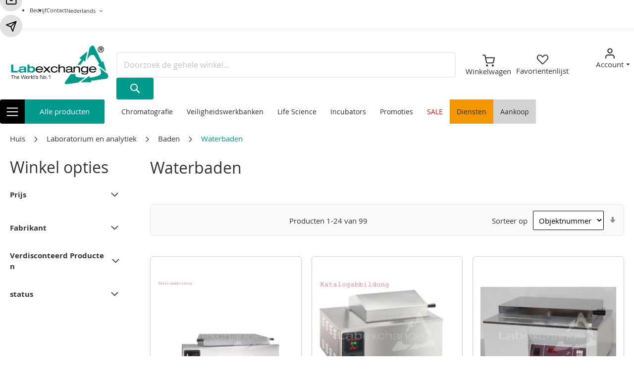

--- FILE ---
content_type: text/html; charset=UTF-8
request_url: https://shop.labexchange.com/nl/laboratorium-en-analytiek/baden/waterbaden.html
body_size: 40744
content:
<!doctype html>
<html lang="nl">
    <head >
        <script>
    var LOCALE = 'nl\u002DNL';
    var BASE_URL = 'https\u003A\u002F\u002Fshop.labexchange.com\u002Fnl\u002F';
    var require = {
        'baseUrl': 'https\u003A\u002F\u002Fshop.labexchange.com\u002Fstatic\u002Fversion1769098277\u002Ffrontend\u002FEconsor\u002Flabexchange\u002Fnl_NL'
    };</script>        <meta charset="utf-8"/>
<meta name="title" content="Waterbaden gebraucht | Labexchange"/>
<meta name="description" content="Gebrauchte Waterbaden – ✔️ Top Qualität ✔️ geprüfte Laborgeräte ✔️ Garantie » Jetzt online kaufen"/>
<meta name="keywords" content="wasserbäder, erwärmung von substanzen in chemischen laboratorien"/>
<meta name="robots" content="INDEX,FOLLOW"/>
<meta name="viewport" content="width=device-width, initial-scale=1"/>
<meta name="format-detection" content="telephone=no"/>
<title>Waterbaden gebraucht | Labexchange</title>
<link  rel="stylesheet" type="text/css"  media="all" href="https://shop.labexchange.com/static/version1769098277/frontend/Econsor/labexchange/nl_NL/mage/calendar.min.css" />
<link  rel="stylesheet" type="text/css"  media="all" href="https://shop.labexchange.com/static/version1769098277/frontend/Econsor/labexchange/nl_NL/Atdata_CustomizeSpecials/css/lgb_specials.min.css" />
<link  rel="stylesheet" type="text/css"  media="all" href="https://shop.labexchange.com/static/version1769098277/frontend/Econsor/labexchange/nl_NL/css/styles-m.min.css" />
<link  rel="stylesheet" type="text/css"  media="all" href="https://shop.labexchange.com/static/version1769098277/frontend/Econsor/labexchange/nl_NL/jquery/uppy/dist/uppy-custom.min.css" />
<link  rel="stylesheet" type="text/css"  media="all" href="https://shop.labexchange.com/static/version1769098277/frontend/Econsor/labexchange/nl_NL/Atdata_Suchagent/css/atd_suchagent.min.css" />
<link  rel="stylesheet" type="text/css"  media="all" href="https://shop.labexchange.com/static/version1769098277/frontend/Econsor/labexchange/nl_NL/Mageplaza_Core/css/owl.carousel.min.css" />
<link  rel="stylesheet" type="text/css"  media="all" href="https://shop.labexchange.com/static/version1769098277/frontend/Econsor/labexchange/nl_NL/Mageplaza_Core/css/owl.theme.min.css" />
<link  rel="stylesheet" type="text/css"  media="all" href="https://shop.labexchange.com/static/version1769098277/frontend/Econsor/labexchange/nl_NL/Mageplaza_BannerSlider/css/animate.min.css" />
<link  rel="stylesheet" type="text/css"  media="all" href="https://shop.labexchange.com/static/version1769098277/frontend/Econsor/labexchange/nl_NL/Mageplaza_BannerSlider/css/style.min.css" />
<link  rel="stylesheet" type="text/css"  media="all" href="https://shop.labexchange.com/static/version1769098277/frontend/Econsor/labexchange/nl_NL/Mageplaza_Core/css/grid-mageplaza.min.css" />
<link  rel="stylesheet" type="text/css"  media="all" href="https://shop.labexchange.com/static/version1769098277/frontend/Econsor/labexchange/nl_NL/Payone_Core/css/payone.min.css" />
<link  rel="stylesheet" type="text/css"  media="screen and (min-width: 768px)" href="https://shop.labexchange.com/static/version1769098277/frontend/Econsor/labexchange/nl_NL/css/styles-l.min.css" />
<link  rel="stylesheet" type="text/css"  media="print" href="https://shop.labexchange.com/static/version1769098277/frontend/Econsor/labexchange/nl_NL/css/print.min.css" />
<script  type="text/javascript"  src="https://shop.labexchange.com/static/version1769098277/frontend/Econsor/labexchange/nl_NL/requirejs/require.js"></script>
<script  type="text/javascript"  src="https://shop.labexchange.com/static/version1769098277/frontend/Econsor/labexchange/nl_NL/mage/requirejs/mixins.js"></script>
<script  type="text/javascript"  src="https://shop.labexchange.com/static/version1769098277/frontend/Econsor/labexchange/nl_NL/requirejs-config.js"></script>
<script  type="text/javascript"  src="https://shop.labexchange.com/static/version1769098277/frontend/Econsor/labexchange/nl_NL/Smile_ElasticsuiteTracker/js/tracking.js"></script>
<link  rel="canonical" href="https://shop.labexchange.com/nl/laboratorium-en-analytiek/baden/waterbaden.html" />
<link  rel="icon" type="image/x-icon" href="https://shop.labexchange.com/media/favicon/websites/1/favicon.ico" />
<link  rel="shortcut icon" type="image/x-icon" href="https://shop.labexchange.com/media/favicon/websites/1/favicon.ico" />
<!--INCxVlO2ysdAkFLf0jykKH3c7a4bZbAF-->
<!-- Start cookieyes banner --> 
<script id="cookieyes" type="text/javascript" src="https://cdn-cookieyes.com/client_data/5f861882807e133c612cba13/script.js"></script> 
<!-- End cookieyes banner -->
<!-- Google Tag Manager -->
<script>(function(w,d,s,l,i){w[l]=w[l]||[];w[l].push({'gtm.start':
new Date().getTime(),event:'gtm.js'});var f=d.getElementsByTagName(s)[0],
j=d.createElement(s),dl=l!='dataLayer'?'&l='+l:'';j.async=true;j.src=
'https://www.googletagmanager.com/gtm.js?id='+i+dl;f.parentNode.insertBefore(j,f);
})(window,document,'script','dataLayer','GTM-W9H593G');</script>
<!-- End Google Tag Manager -->            <script type="text/x-magento-init">
        {
            "*": {
                "Magento_PageCache/js/form-key-provider": {
                    "isPaginationCacheEnabled":
                        0                }
            }
        }
    </script>

    <link rel="alternate" hreflang="nl" href="https://shop.labexchange.com/nl/laboratorium-en-analytiek/baden/waterbaden.html" />
    <link rel="alternate" hreflang="de" href="https://shop.labexchange.com/de/labor-und-analytik/bader/wasserbader.html" />
    <link rel="alternate" hreflang="en" href="https://shop.labexchange.com/en/laboratory-and-analysis/baths/waterbaths.html" />
    <link rel="alternate" hreflang="fr" href="https://shop.labexchange.com/fr/laboratoire-et-analyse/bains/bains-d-eau.html" />
    <link rel="alternate" hreflang="it" href="https://shop.labexchange.com/it/laboratory-and-analysis/bagni/bagnimaria.html" />
<script type="text/javascript" nonce="dWxjYTFjamJlZWtwc2JodXJwYW13cmxxOTJnN2h6bmg=">
    require([
        "jquery",
        "scTrackingData",
        "mage/url",
        "mage/translate",
    ], function($, Tracking, url) {
        let tracking = Tracking();
        let scUpdating = false, scClicked = false;
        let consentModeConfig = [];
        let defaultConsentSent = false;
        window.dataLayer = window.dataLayer || [];
        function gtag(){dataLayer.push(arguments);}

        $(document).on("scommerceCookieSaved", function () {
            sendConsentData();
        });
        sendConsentData();

        function getCookie(name) {
            let cookieArr = document.cookie.split(";");

            for(let i = 0; i < cookieArr.length; i++) {
                let cookiePair = cookieArr[i].split("=");

                if(name == cookiePair[0].trim()) {
                    return decodeURIComponent(cookiePair[1]);
                }
            }

            return null;
        }

        function sendConsentData() {
                    }

        function _gaAddToCart($) {
            if (scClicked === false) return;
            if (scUpdating === true) return;
            scUpdating = true;
            $.ajax({
                url: url.build('sctracking/index/addtocart'),
                type: 'get',
                dataType: 'json',
                success: function(product) {
                    if (product == null) return;
                    for (let i = 0; i < product.length; i++) {
                        product[i].list = tracking.getProductImpression(product[i].allSkus);
                    }
                    tracking.setAddToCart(product);
                    $.ajax({
                        url: url.build('sctracking/index/unsaddtocart'),
                        type: 'GET',
                        data: {product},
                        dataType: 'json'
                    }).done(function(response) {
                    });
                }
            }).always(function() {
                scUpdating = false;
                scClicked = false;
            });
        }

        $(document).on('ajax:addToCart', function (e, data) {
            scClicked = true;
            _gaAddToCart($);
        });

        tracking.setPageType('category');
        tracking.setSendFullList('1');
        tracking.setSendDefaultList('1');
        tracking.setDefaultList('Default\u0020List');
        tracking.setCurrency('EUR');
        tracking.setData('isGuest', 1);

        
        
                $(document).on('ajax:addToWishlist', function (e, data) {
            var itemId = data.productId;
            $.ajax({
                url: url.build('sctracking/index/addtowishlist'),
                type: 'post',
                dataType: 'json',
                data: {itemId: itemId}
            }).done(function (product) {
                if (product == null) return;
                product.item.list = tracking.getProductImpression(product.item.allSkus);
                tracking.setAddToWishlist(product);
            });
        });
        
        $(document).on('click', 'a', function(e) {
            let href = $(this).attr('href');
            let product = tracking.findProductByUrl(href);
            if (product !== undefined && product != false) {
                tracking.setProductImpression(product.id, product.list);
                tracking.fire('item_click', product);
            }
        });

        let promotions = [];
        let intCtr = 0;
        $(document).ready(function () {
            $('a[data-promotion]').each(function () {
                if ($(this).data("id") != undefined) {
                    $(this).addClass('sc-in-view-promo' + $(this).data("id"));
                }
            })
        });

        $(window).bind("scroll load", function () {
            $('a[data-promotion]').each(function () {
                selector = 'sc-in-view-promo' + $(this).data("id");
                promoEl = $('.' + selector);
                if (promoEl.isInViewport() && !promoEl.hasClass('sc-promo-sent')) {
                    promotions = [];
                    let id = $(this).data("id");
                    let name = $(this).data("name");
                    let creative = $(this).data("creative");
                    let position = $(this).data("position");
                    let slot = $(this).data("slot");
                    let promotion = {
                        'id': id,                         // Name or ID is required.
                        'name': name,
                        'creative': creative,
                        'position': position,
                        'slot': slot
                    };
                    promotions.push(promotion);
                    $(this).addClass('sc-promo-sent');
                    intCtr++;

                    $(this).click(function (e) {
                        promotion.href = $(this).attr('href');
                        tracking.fire('promo_click', promotion);
                    });

                    if (intCtr > 0) {
                        tracking.setPromotions(promotions);
                        intCtr = 0;
                    }
                }
            });
        });

        $.fn.isInViewport = function() {
            if ($(this).offset() != undefined) {
                var elementTop = $(this).offset().top;
                var elementBottom = elementTop + $(this).outerHeight();

                var viewportTop = $(window).scrollTop();
                var viewportBottom = viewportTop + $(window).height();

                return elementBottom > viewportTop && elementTop < viewportBottom;
            }
            return false;
        };

            });
</script>
<script>
try{smileTracker.setConfig({beaconUrl:'https://shop.labexchange.com/nl/elasticsuite/tracker/hit/image/h.png',telemetryUrl:'https://t.elasticsuite.io/track',telemetryEnabled:'',sessionConfig:{"visit_cookie_name":"STUID","visit_cookie_lifetime":"3600","visitor_cookie_lifetime":"90","visitor_cookie_name":"STVID","domain":"shop.labexchange.com","path":"\/"},endpointUrl:'https://shop.labexchange.com/nl/rest/V1/elasticsuite-tracker/hit',});smileTracker.addPageVar('store_id','6');require(['Smile_ElasticsuiteTracker/js/user-consent'],function(userConsent){if(userConsent({"cookieRestrictionEnabled":"0","cookieRestrictionName":"user_allowed_save_cookie"})){smileTracker.sendTag();}});}catch(err){;}
</script>    </head>
    <body data-container="body"
          data-mage-init='{"loaderAjax": {}, "loader": { "icon": "https://shop.labexchange.com/static/version1769098277/frontend/Econsor/labexchange/nl_NL/images/loader-2.gif"}}'
        id="html-body" class="page-with-filter amasty-mega-menu page-products categorypath-laboratorium-en-analytiek-baden-waterbaden category-waterbaden catalog-category-view page-layout-2columns-left">
        
<script type="text/x-magento-init">
    {
        "*": {
            "Magento_PageBuilder/js/widget-initializer": {
                "config": {"[data-content-type=\"slider\"][data-appearance=\"default\"]":{"Magento_PageBuilder\/js\/content-type\/slider\/appearance\/default\/widget":false},"[data-content-type=\"map\"]":{"Magento_PageBuilder\/js\/content-type\/map\/appearance\/default\/widget":false},"[data-content-type=\"row\"]":{"Magento_PageBuilder\/js\/content-type\/row\/appearance\/default\/widget":false},"[data-content-type=\"tabs\"]":{"Magento_PageBuilder\/js\/content-type\/tabs\/appearance\/default\/widget":false},"[data-content-type=\"slide\"]":{"Magento_PageBuilder\/js\/content-type\/slide\/appearance\/default\/widget":{"buttonSelector":".pagebuilder-slide-button","showOverlay":"hover","dataRole":"slide"}},"[data-content-type=\"banner\"]":{"Magento_PageBuilder\/js\/content-type\/banner\/appearance\/default\/widget":{"buttonSelector":".pagebuilder-banner-button","showOverlay":"hover","dataRole":"banner"}},"[data-content-type=\"buttons\"]":{"Magento_PageBuilder\/js\/content-type\/buttons\/appearance\/inline\/widget":false},"[data-content-type=\"products\"][data-appearance=\"carousel\"]":{"Magento_PageBuilder\/js\/content-type\/products\/appearance\/carousel\/widget":false}},
                "breakpoints": {"desktop":{"label":"Desktop","stage":true,"default":true,"class":"desktop-switcher","icon":"Magento_PageBuilder::css\/images\/switcher\/switcher-desktop.svg","conditions":{"min-width":"1024px"},"options":{"products":{"default":{"slidesToShow":"5"}}}},"tablet":{"conditions":{"max-width":"1024px","min-width":"768px"},"options":{"products":{"default":{"slidesToShow":"3"},"continuous":{"slidesToShow":"2"}}}},"mobile":{"label":"Mobile","stage":true,"class":"mobile-switcher","icon":"Magento_PageBuilder::css\/images\/switcher\/switcher-mobile.svg","media":"only screen and (max-width: 768px)","conditions":{"max-width":"768px","min-width":"640px"},"options":{"products":{"default":{"slidesToShow":"2"}}}},"mobile-small":{"conditions":{"max-width":"640px"},"options":{"products":{"default":{"slidesToShow":"1"},"continuous":{"slidesToShow":"1"}}}},"notebook":{"conditions":{"max-width":"1024px","min-width":"1024px"},"options":{"products":{"default":{"slidesToShow":"3"},"continuous":{"slidesToShow":"2"}}}}}            }
        }
    }
</script>

<div class="cookie-status-message" id="cookie-status">
    The store will not work correctly when cookies are disabled.</div>
<script type="text&#x2F;javascript">document.querySelector("#cookie-status").style.display = "none";</script>
<script type="text/x-magento-init">
    {
        "*": {
            "cookieStatus": {}
        }
    }
</script>

<script type="text/x-magento-init">
    {
        "*": {
            "mage/cookies": {
                "expires": null,
                "path": "\u002F",
                "domain": ".shop.labexchange.com",
                "secure": true,
                "lifetime": "3600"
            }
        }
    }
</script>
    <noscript>
        <div class="message global noscript">
            <div class="content">
                <p>
                    <strong>JavaScript lijkt te zijn uitgeschakeld in uw browser.</strong>
                    <span>
                        Voor de beste gebruikerservaring, zorg ervoor dat javascript ingeschakeld is voor uw browser.                    </span>
                </p>
            </div>
        </div>
    </noscript>

<script>
    window.cookiesConfig = window.cookiesConfig || {};
    window.cookiesConfig.secure = true;
</script><script>    require.config({
        map: {
            '*': {
                wysiwygAdapter: 'mage/adminhtml/wysiwyg/tiny_mce/tinymceAdapter'
            }
        }
    });</script><script>    require.config({
        paths: {
            googleMaps: 'https\u003A\u002F\u002Fmaps.googleapis.com\u002Fmaps\u002Fapi\u002Fjs\u003Fv\u003D3.53\u0026key\u003D'
        },
        config: {
            'Magento_PageBuilder/js/utils/map': {
                style: '',
            },
            'Magento_PageBuilder/js/content-type/map/preview': {
                apiKey: '',
                apiKeyErrorMessage: 'You\u0020must\u0020provide\u0020a\u0020valid\u0020\u003Ca\u0020href\u003D\u0027https\u003A\u002F\u002Fshop.labexchange.com\u002Fnl\u002Fadminhtml\u002Fsystem_config\u002Fedit\u002Fsection\u002Fcms\u002F\u0023cms_pagebuilder\u0027\u0020target\u003D\u0027_blank\u0027\u003EGoogle\u0020Maps\u0020API\u0020key\u003C\u002Fa\u003E\u0020to\u0020use\u0020a\u0020map.'
            },
            'Magento_PageBuilder/js/form/element/map': {
                apiKey: '',
                apiKeyErrorMessage: 'You\u0020must\u0020provide\u0020a\u0020valid\u0020\u003Ca\u0020href\u003D\u0027https\u003A\u002F\u002Fshop.labexchange.com\u002Fnl\u002Fadminhtml\u002Fsystem_config\u002Fedit\u002Fsection\u002Fcms\u002F\u0023cms_pagebuilder\u0027\u0020target\u003D\u0027_blank\u0027\u003EGoogle\u0020Maps\u0020API\u0020key\u003C\u002Fa\u003E\u0020to\u0020use\u0020a\u0020map.'
            },
        }
    });</script><script>
    require.config({
        shim: {
            'Magento_PageBuilder/js/utils/map': {
                deps: ['googleMaps']
            }
        }
    });</script><div class="page-wrapper"><header id="ammenu-header-container" class="ammenu-header-container page-header"><div class="panel wrapper"><div class="panel header">
    <ul class="list list__unstyled header-custom-links">
    <li class="list__item">
        <a href="https://www.labexchange.com/nl/index.html" title="Onze bedrijfspagina (externe link)">Bedrijf</a>
    </li>
    <li class="list__item">
        <a href="https://www.labexchange.com/nl/contact/contact/aanvraagformulier.html" title="Onze contactpagina (externe link)">Contact</a>
    </li>
</ul><a class="action skip contentarea"
   href="#contentarea">
    <span>
        Ga naar de inhoud    </span>
</a>
        <div class="switcher language switcher-language" data-ui-id="language-switcher" id="switcher-language">
        <strong class="label switcher-label"><span>Taal</span></strong>
        <div class="actions dropdown options switcher-options">
            <div class="action toggle switcher-trigger"
                 id="switcher-language-trigger"
                 data-mage-init='{"dropdown":{}}'
                 data-toggle="dropdown"
                 data-trigger-keypress-button="true">
                <strong class="view-nl">
                    <span>Nederlands</span>
                </strong>
            </div>
            <ul class="dropdown switcher-dropdown"
                data-target="dropdown">
                                                            <li class="view-de switcher-option">
                            <a href="https://shop.labexchange.com/nl/stores/store/redirect/___store/de/___from_store/nl/uenc/aHR0cHM6Ly9zaG9wLmxhYmV4Y2hhbmdlLmNvbS9kZS9sYWJvcmF0b3JpdW0tZW4tYW5hbHl0aWVrL2JhZGVuL3dhdGVyYmFkZW4uaHRtbA~~/">
                                Duits                            </a>
                        </li>
                                                                                <li class="view-en switcher-option">
                            <a href="https://shop.labexchange.com/nl/stores/store/redirect/___store/en/___from_store/nl/uenc/aHR0cHM6Ly9zaG9wLmxhYmV4Y2hhbmdlLmNvbS9lbi9sYWJvcmF0b3JpdW0tZW4tYW5hbHl0aWVrL2JhZGVuL3dhdGVyYmFkZW4uaHRtbA~~/">
                                Engels                            </a>
                        </li>
                                                                                <li class="view-fr switcher-option">
                            <a href="https://shop.labexchange.com/nl/stores/store/redirect/___store/fr/___from_store/nl/uenc/aHR0cHM6Ly9zaG9wLmxhYmV4Y2hhbmdlLmNvbS9mci9sYWJvcmF0b3JpdW0tZW4tYW5hbHl0aWVrL2JhZGVuL3dhdGVyYmFkZW4uaHRtbA~~/">
                                Frans                            </a>
                        </li>
                                                                                    </ul>
        </div>
    </div>
</div></div><div class="header content">
<a class="ammenu-logo -hamburger"
   href="https://shop.labexchange.com/nl/"
   title="Labexchange"
   aria-label="store logo">
        <img src="[data-uri]" data-amsrc="https://shop.labexchange.com/media/logo/websites/1/logo-labexchange.png"
             title="Labexchange"
             alt="Labexchange"
                                  />
</a>


<div class="block block-search">
    <div class="block block-title">
        <strong>Zoeken</strong>
    </div>

    <div class="block block-content">
        <form
            id="minisearch-form-top-search"
            class="form minisearch"
            action="https://shop.labexchange.com/nl/catalogsearch/result/"
            method="get"
        >
            <div class="field search">
                <label class="label" for="minisearch-input-top-search" data-role="minisearch-label">
                    <span>Zoeken</span>
                </label>

                <div class="control">
                    <input
                        id="minisearch-input-top-search"
                        type="text"
                        name="q"
                        value=""
                        placeholder="Doorzoek de gehele winkel..."
                        class="input-text"
                        maxlength="128"
                        role="combobox"
                        aria-haspopup="false"
                        aria-autocomplete="both"
                        aria-expanded="false"
                        autocomplete="off"
                        data-block="autocomplete-form"
                        data-mage-init="&#x7B;&quot;quickSearch&quot;&#x3A;&#x7B;&quot;formSelector&quot;&#x3A;&quot;&#x23;minisearch-form-top-search&quot;,&quot;url&quot;&#x3A;&quot;https&#x3A;&#x5C;&#x2F;&#x5C;&#x2F;shop.labexchange.com&#x5C;&#x2F;nl&#x5C;&#x2F;search&#x5C;&#x2F;ajax&#x5C;&#x2F;suggest&#x5C;&#x2F;&quot;,&quot;destinationSelector&quot;&#x3A;&quot;&#x23;minisearch-autocomplete-top-search&quot;,&quot;templates&quot;&#x3A;&#x7B;&quot;term&quot;&#x3A;&#x7B;&quot;title&quot;&#x3A;&quot;Termen&#x20;zoeken&quot;,&quot;template&quot;&#x3A;&quot;Smile_ElasticsuiteCore&#x5C;&#x2F;autocomplete&#x5C;&#x2F;term&quot;&#x7D;,&quot;product&quot;&#x3A;&#x7B;&quot;title&quot;&#x3A;&quot;Product&#x28;en&#x29;&quot;,&quot;template&quot;&#x3A;&quot;Smile_ElasticsuiteCatalog&#x5C;&#x2F;autocomplete&#x5C;&#x2F;product&quot;&#x7D;,&quot;category&quot;&#x3A;&#x7B;&quot;title&quot;&#x3A;&quot;Categorie&#x5C;u00ebn&quot;,&quot;template&quot;&#x3A;&quot;Smile_ElasticsuiteCatalog&#x5C;&#x2F;autocomplete&#x5C;&#x2F;category&quot;&#x7D;,&quot;product_attribute&quot;&#x3A;&#x7B;&quot;title&quot;&#x3A;&quot;Kenmerken&quot;,&quot;template&quot;&#x3A;&quot;Smile_ElasticsuiteCatalog&#x5C;&#x2F;autocomplete&#x5C;&#x2F;product-attribute&quot;,&quot;titleRenderer&quot;&#x3A;&quot;Smile_ElasticsuiteCatalog&#x5C;&#x2F;js&#x5C;&#x2F;autocomplete&#x5C;&#x2F;product-attribute&quot;&#x7D;&#x7D;,&quot;priceFormat&quot;&#x3A;&#x7B;&quot;pattern&quot;&#x3A;&quot;&#x5C;u20ac&#x5C;u00a0&#x25;s&quot;,&quot;precision&quot;&#x3A;2,&quot;requiredPrecision&quot;&#x3A;2,&quot;decimalSymbol&quot;&#x3A;&quot;,&quot;,&quot;groupSymbol&quot;&#x3A;&quot;.&quot;,&quot;groupLength&quot;&#x3A;3,&quot;integerRequired&quot;&#x3A;false&#x7D;,&quot;minSearchLength&quot;&#x3A;&quot;1&quot;&#x7D;&#x7D;"
                    />

                    <div id="minisearch-autocomplete-top-search" class="search-autocomplete"></div>

                                    </div>
            </div>

            <div class="actions">
                <button
                    type="submit"
                    title="Zoeken"
                    class="action search"
                >
                    <span>Zoeken</span>
                </button>
            </div>
        </form>
    </div>
</div>

<div data-block="minicart" class="minicart-wrapper">
    <a class="action showcart" href="https://shop.labexchange.com/nl/checkout/cart/"
       data-bind="scope: 'minicart_content'">
        <span class="icon-wrapper">
            <span class="counter qty empty"
                  data-bind="css: { empty: !!getCartParam('summary_count') == false && !isLoading() },
                   blockLoader: isLoading">
                <span class="counter-number">
                    <!-- ko if: getCartParam('summary_count') -->
                    <!-- ko text: getCartParam('summary_count').toLocaleString(window.LOCALE) --><!-- /ko -->
                    <!-- /ko -->
                </span>
                <span class="counter-label">
                <!-- ko if: getCartParam('summary_count') -->
                    <!-- ko text: getCartParam('summary_count').toLocaleString(window.LOCALE) --><!-- /ko -->
                    <!-- ko i18n: 'items' --><!-- /ko -->
                    <!-- /ko -->
                </span>
            </span>
            <svg version="1.1" xmlns="http://www.w3.org/2000/svg" width="25" height="25" viewBox="0 0 1024 1024">
    <g id="header-cart-icon"></g>
    <path d="M469.333 917.333c0-11.477-2.304-22.528-6.485-32.64-4.352-10.496-10.667-19.84-18.517-27.691s-17.237-14.165-27.691-18.517c-10.112-4.181-21.163-6.485-32.64-6.485s-22.528 2.304-32.64 6.485c-10.496 4.352-19.84 10.667-27.691 18.517s-14.165 17.237-18.517 27.691c-4.181 10.112-6.485 21.163-6.485 32.64s2.304 22.528 6.485 32.64c4.352 10.496 10.667 19.84 18.517 27.691s17.237 14.165 27.691 18.517c10.112 4.181 21.163 6.485 32.64 6.485s22.528-2.304 32.64-6.485c10.496-4.352 19.84-10.667 27.691-18.517s14.165-17.237 18.517-27.691c4.181-10.112 6.485-21.163 6.485-32.64zM938.667 917.333c0-11.477-2.304-22.528-6.485-32.64-4.352-10.496-10.667-19.84-18.517-27.691s-17.237-14.165-27.691-18.517c-10.112-4.181-21.163-6.485-32.64-6.485s-22.528 2.304-32.64 6.485c-10.496 4.352-19.84 10.667-27.691 18.517s-14.165 17.237-18.517 27.691c-4.181 10.112-6.485 21.163-6.485 32.64s2.304 22.528 6.485 32.64c4.352 10.496 10.667 19.84 18.517 27.691s17.237 14.165 27.691 18.517c10.112 4.181 21.163 6.485 32.64 6.485s22.528-2.304 32.64-6.485c10.496-4.352 19.84-10.667 27.691-18.517s14.165-17.237 18.517-27.691c4.181-10.112 6.485-21.163 6.485-32.64zM308.096 320h621.653l-58.496 306.816c-0.981 4.821-2.731 9.301-5.077 13.355-2.432 4.139-5.504 7.808-9.088 10.923-3.925 3.371-8.448 6.059-13.312 7.808-4.693 1.707-9.813 2.603-16.043 2.475h-415.317c-4.907 0.085-9.685-0.683-14.123-2.133-4.565-1.493-8.789-3.712-12.587-6.528-4.139-3.115-7.723-6.955-10.453-11.307-2.645-4.224-4.608-9.003-5.717-14.421zM42.667 106.666h135.68l35.499 177.28c0.171 1.195 0.427 2.432 0.725 3.584l71.296 356.139c3.115 15.659 9.003 30.208 17.152 43.136 8.405 13.355 19.115 24.875 31.488 34.133 11.264 8.448 23.893 15.019 37.376 19.413 13.227 4.309 27.349 6.528 41.771 6.315h414.123c15.189 0.299 30.677-2.347 45.056-7.552 14.848-5.376 28.373-13.355 40.064-23.467 10.624-9.173 19.755-20.139 26.965-32.384 7.040-12.032 12.203-25.301 15.061-39.467l68.352-358.485c4.395-23.168-10.752-45.483-33.92-49.92-2.816-0.512-5.589-0.768-8.021-0.725h-690.347l-35.84-179.029c-4.011-19.712-21.205-34.304-41.813-34.304h-170.667c-23.552 0-42.667 19.115-42.667 42.667s19.115 42.667 42.667 42.667z"></path>
</svg>
        </span>
        <span class="label">Winkelwagen</span>
    </a>
            <div class="block block-minicart"
             data-role="dropdownDialog"
             data-mage-init='{"dropdownDialog":{
                "appendTo":"[data-block=minicart]",
                "triggerTarget":".showcart",
                "timeout": "2000",
                "closeOnMouseLeave": false,
                "closeOnEscape": true,
                "triggerClass":"active",
                "parentClass":"active",
                "buttons":[]}}'>
            <div id="minicart-content-wrapper" data-bind="scope: 'minicart_content'">
                <!-- ko template: getTemplate() --><!-- /ko -->
            </div>
                    </div>
        <script>window.checkout = {"shoppingCartUrl":"https:\/\/shop.labexchange.com\/nl\/checkout\/cart\/","checkoutUrl":"https:\/\/shop.labexchange.com\/nl\/checkout\/","updateItemQtyUrl":"https:\/\/shop.labexchange.com\/nl\/checkout\/sidebar\/updateItemQty\/","removeItemUrl":"https:\/\/shop.labexchange.com\/nl\/checkout\/sidebar\/removeItem\/","imageTemplate":"Magento_Catalog\/product\/image_with_borders","baseUrl":"https:\/\/shop.labexchange.com\/nl\/","minicartMaxItemsVisible":3,"websiteId":"1","maxItemsToDisplay":10,"storeId":"6","storeGroupId":"1","agreementIds":["5"],"customerLoginUrl":"https:\/\/shop.labexchange.com\/nl\/customer\/account\/login\/referer\/aHR0cHM6Ly9zaG9wLmxhYmV4Y2hhbmdlLmNvbS9ubC9sYWJvcmF0b3JpdW0tZW4tYW5hbHl0aWVrL2JhZGVuL3dhdGVyYmFkZW4uaHRtbA~~\/","isRedirectRequired":false,"autocomplete":"off","captcha":{"user_login":{"isCaseSensitive":false,"imageHeight":50,"imageSrc":"","refreshUrl":"https:\/\/shop.labexchange.com\/nl\/captcha\/refresh\/","isRequired":false,"timestamp":1769476090}}}</script>    <script type="text/x-magento-init">
    {
        "[data-block='minicart']": {
            "Magento_Ui/js/core/app": {"components":{"minicart_content":{"children":{"subtotal.container":{"children":{"subtotal":{"children":{"subtotal.totals":{"config":{"display_cart_subtotal_incl_tax":0,"display_cart_subtotal_excl_tax":1,"template":"Magento_Tax\/checkout\/minicart\/subtotal\/totals"},"children":{"subtotal.totals.msrp":{"component":"Magento_Msrp\/js\/view\/checkout\/minicart\/subtotal\/totals","config":{"displayArea":"minicart-subtotal-hidden","template":"Magento_Msrp\/checkout\/minicart\/subtotal\/totals"}}},"component":"Magento_Tax\/js\/view\/checkout\/minicart\/subtotal\/totals"}},"component":"uiComponent","config":{"template":"Magento_Checkout\/minicart\/subtotal"}}},"component":"uiComponent","config":{"displayArea":"subtotalContainer"}},"item.renderer":{"component":"Magento_Checkout\/js\/view\/cart-item-renderer","config":{"displayArea":"defaultRenderer","template":"Magento_Checkout\/minicart\/item\/default"},"children":{"item.image":{"component":"Magento_Catalog\/js\/view\/image","config":{"template":"Magento_Catalog\/product\/image","displayArea":"itemImage"}},"checkout.cart.item.price.sidebar":{"component":"uiComponent","config":{"template":"Magento_Checkout\/minicart\/item\/price","displayArea":"priceSidebar"}},"checkout.cart.item.brand.sidebar":{"component":"uiComponent","config":{"template":"Mageplaza_Shopbybrand\/minicart\/item\/brand","displayArea":"priceSidebar"}}}},"extra_info":{"component":"uiComponent","config":{"displayArea":"extraInfo"}},"promotion":{"component":"uiComponent","config":{"displayArea":"promotion"}}},"config":{"itemRenderer":{"default":"defaultRenderer","simple":"defaultRenderer","virtual":"defaultRenderer"},"template":"Magento_Checkout\/minicart\/content"},"component":"Magento_Checkout\/js\/view\/minicart"}},"types":[]}        },
        "*": {
            "Magento_Ui/js/block-loader": "https\u003A\u002F\u002Fshop.labexchange.com\u002Fstatic\u002Fversion1769098277\u002Ffrontend\u002FEconsor\u002Flabexchange\u002Fnl_NL\u002Fimages\u002Floader\u002D1.gif"
        }
    }
    </script>
</div>
<a href="https://shop.labexchange.com/nl/wishlist"
   title="Favorientenlijst"
   class="offer-wishlist-icon"
   data-bind="scope: 'wishlist'"
>
    <!-- ko if: wishlist().counter -->
    <span data-bind="text: wishlist().counter" class="counter qty"></span>
    <!-- /ko -->
    <svg id="Ebene_1" xmlns="http://www.w3.org/2000/svg" width="25" height="25"  viewBox="0 0 25 25">
    <!-- Generator: Adobe Illustrator 29.6.1, SVG Export Plug-In . SVG Version: 2.1.1 Build 9)  -->
    <path d="M20.75,2.98c-3-1.41-6.58-.13-8,2.87-.1.21-.18.47-.26.77-.07-.3-.16-.57-.26-.77-1.41-3-4.99-4.29-8-2.87S-.04,7.98,1.37,10.98c1.41,3,11.13,11.61,11.13,11.61,0,0,0-.01,0-.03v.03s9.71-8.61,11.13-11.61c1.42-3,.13-6.58-2.87-8h0ZM21.44,10.93c-1.28,2.2-8.73,9.27-8.73,9.27l-.08-.15S4.83,13.01,3.54,10.82c-1.54-2.6-.39-5.47,1.95-6.44,2.18-.91,5.11,1.37,6.2,3.67.08.16.88.07.94.31.06-.23.64-.15.71-.31,1.08-2.3,4.07-4.71,6.42-3.63,2.31,1.06,3.36,3.62,1.67,6.52h0Z"/>
</svg>
    <span>Favorientenlijst</span>
</a>
<script type="text/x-magento-init">
    {
        "*": {
            "Magento_Ui/js/core/app": {
                "components": {
                    "wishlist": {
                        "component": "Magento_Wishlist/js/view/wishlist"
                    }
                }
            }
        }
    }

</script>
<ul class="header links">
<li class="customer-welcome">
    <span class="customer-name"
          role="link"
          tabindex="0"
          data-mage-init='{"dropdown":{}}'
          data-toggle="dropdown"
          data-trigger-keypress-button="true"
          data-bind="scope: 'customer'"
    >
        <button type="button"
                class="action switch"
                tabindex="-1"
                data-action="customer-menu-toggle">
            <svg version="1.1" xmlns="http://www.w3.org/2000/svg" width="25" height="25" viewBox="0 0 1024 1024">
    <g id="icomoon-ignore"></g>
    <path d="M896 917.333v-85.333c0-28.8-5.717-56.405-16.171-81.579-10.837-26.155-26.667-49.621-46.293-69.248s-43.136-35.499-69.248-46.293c-25.216-10.496-52.821-16.213-81.621-16.213h-341.333c-28.8 0-56.405 5.717-81.579 16.171-26.155 10.837-49.621 26.667-69.248 46.293s-35.499 43.136-46.293 69.248c-10.496 25.216-16.213 52.821-16.213 81.621v85.333c0 23.552 19.115 42.667 42.667 42.667s42.667-19.115 42.667-42.667v-85.333c0-17.408 3.456-33.92 9.685-48.939 6.485-15.616 16-29.739 27.819-41.557s25.941-21.333 41.557-27.819c15.019-6.229 31.531-9.685 48.939-9.685h341.333c17.408 0 33.92 3.456 48.939 9.685 15.616 6.485 29.739 16 41.557 27.819s21.333 25.941 27.819 41.557c6.229 15.019 9.685 31.531 9.685 48.939v85.333c0 23.552 19.115 42.667 42.667 42.667s42.667-19.115 42.667-42.667zM725.333 320c0-28.8-5.717-56.405-16.171-81.579-10.837-26.155-26.667-49.621-46.293-69.248s-43.136-35.499-69.248-46.293c-25.216-10.496-52.821-16.213-81.621-16.213s-56.405 5.717-81.579 16.171c-26.155 10.837-49.621 26.667-69.291 46.293s-35.456 43.136-46.293 69.291c-10.453 25.173-16.171 52.779-16.171 81.579s5.717 56.405 16.171 81.579c10.837 26.155 26.667 49.621 46.293 69.248s43.136 35.499 69.248 46.293c25.216 10.496 52.821 16.213 81.621 16.213s56.405-5.717 81.579-16.171c26.155-10.837 49.621-26.667 69.248-46.293s35.499-43.136 46.293-69.248c10.496-25.216 16.213-52.821 16.213-81.621zM640 320c0 17.408-3.456 33.92-9.685 48.939-6.485 15.616-16 29.739-27.819 41.557s-25.941 21.333-41.557 27.819c-15.019 6.229-31.531 9.685-48.939 9.685s-33.92-3.456-48.939-9.685c-15.616-6.485-29.739-16-41.557-27.819s-21.333-25.941-27.819-41.557c-6.229-15.019-9.685-31.531-9.685-48.939s3.456-33.92 9.685-48.939c6.485-15.616 16-29.739 27.819-41.557s25.941-21.333 41.557-27.819c15.019-6.229 31.531-9.685 48.939-9.685s33.92 3.456 48.939 9.685c15.616 6.485 29.739 16 41.557 27.819s21.333 25.941 27.819 41.557c6.229 15.019 9.685 31.531 9.685 48.939z"></path>
</svg>
                            <span>Account</span>
                    </button>
    </span>
    <script type="text/x-magento-init">
    {
        "*": {
            "Magento_Ui/js/core/app": {
                "components": {
                    "customer": {
                        "component": "Magento_Customer/js/view/customer"
                    }
                }
            }
        }
    }
    </script>
            <div class="customer-menu" data-target="dropdown">
            <svg version="1.1" xmlns="http://www.w3.org/2000/svg" width="25" height="25" viewBox="0 0 1024 1024">
    <g id="icomoon-ignore"></g>
    <path d="M896 917.333v-85.333c0-28.8-5.717-56.405-16.171-81.579-10.837-26.155-26.667-49.621-46.293-69.248s-43.136-35.499-69.248-46.293c-25.216-10.496-52.821-16.213-81.621-16.213h-341.333c-28.8 0-56.405 5.717-81.579 16.171-26.155 10.837-49.621 26.667-69.248 46.293s-35.499 43.136-46.293 69.248c-10.496 25.216-16.213 52.821-16.213 81.621v85.333c0 23.552 19.115 42.667 42.667 42.667s42.667-19.115 42.667-42.667v-85.333c0-17.408 3.456-33.92 9.685-48.939 6.485-15.616 16-29.739 27.819-41.557s25.941-21.333 41.557-27.819c15.019-6.229 31.531-9.685 48.939-9.685h341.333c17.408 0 33.92 3.456 48.939 9.685 15.616 6.485 29.739 16 41.557 27.819s21.333 25.941 27.819 41.557c6.229 15.019 9.685 31.531 9.685 48.939v85.333c0 23.552 19.115 42.667 42.667 42.667s42.667-19.115 42.667-42.667zM725.333 320c0-28.8-5.717-56.405-16.171-81.579-10.837-26.155-26.667-49.621-46.293-69.248s-43.136-35.499-69.248-46.293c-25.216-10.496-52.821-16.213-81.621-16.213s-56.405 5.717-81.579 16.171c-26.155 10.837-49.621 26.667-69.291 46.293s-35.456 43.136-46.293 69.291c-10.453 25.173-16.171 52.779-16.171 81.579s5.717 56.405 16.171 81.579c10.837 26.155 26.667 49.621 46.293 69.248s43.136 35.499 69.248 46.293c25.216 10.496 52.821 16.213 81.621 16.213s56.405-5.717 81.579-16.171c26.155-10.837 49.621-26.667 69.248-46.293s35.499-43.136 46.293-69.248c10.496-25.216 16.213-52.821 16.213-81.621zM640 320c0 17.408-3.456 33.92-9.685 48.939-6.485 15.616-16 29.739-27.819 41.557s-25.941 21.333-41.557 27.819c-15.019 6.229-31.531 9.685-48.939 9.685s-33.92-3.456-48.939-9.685c-15.616-6.485-29.739-16-41.557-27.819s-21.333-25.941-27.819-41.557c-6.229-15.019-9.685-31.531-9.685-48.939s3.456-33.92 9.685-48.939c6.485-15.616 16-29.739 27.819-41.557s25.941-21.333 41.557-27.819c15.019-6.229 31.531-9.685 48.939-9.685s33.92 3.456 48.939 9.685c15.616 6.485 29.739 16 41.557 27.819s21.333 25.941 27.819 41.557c6.229 15.019 9.685 31.531 9.685 48.939z"></path>
</svg>
<ul class="header links"><li><a href="https://shop.labexchange.com/nl/customer/account/" id="ideYAhxQYK" >Account</a></li><li class="link suchagent" data-bind="scope: 'suchagent'">
    <a href="https://shop.labexchange.com/nl/suchagent/">Mijn zoektocht-agenten        <!-- ko if: suchagent().counter -->
        <span data-bind="text: suchagent().counter" class="counter qty"></span>
        <!-- /ko -->
    </a>
</li>
<script type="text/x-magento-init">
    {
        "*": {
            "Magento_Ui/js/core/app": {
                "components": {
                    "suchagent": {
                        "component": "Atdata_Suchagent/js/view/suchagent"
                    }
                }
            }
        }
    }

</script>
<li class="link authorization-link" data-label="of">
    <a href="https://shop.labexchange.com/nl/customer/account/login/referer/aHR0cHM6Ly9zaG9wLmxhYmV4Y2hhbmdlLmNvbS9ubC9sYWJvcmF0b3JpdW0tZW4tYW5hbHl0aWVrL2JhZGVuL3dhdGVyYmFkZW4uaHRtbA~~/"        >Inloggen</a>
</li>
    <li class="greet welcome" data-bind="scope: 'customer'">
        <!-- ko if: customer().fullname  -->
        <span class="logged-in"
              data-bind="text: new String('Welkom, %1!').
              replace('%1', customer().fullname)">
        </span>
        <!-- /ko -->
        <!-- ko ifnot: customer().fullname  -->
        <span class="not-logged-in"
              data-bind="text: ''"></span>
                <!-- /ko -->
    </li>
        <script type="text/x-magento-init">
        {
            "*": {
                "Magento_Ui/js/core/app": {
                    "components": {
                        "customer": {
                            "component": "Magento_Customer/js/view/customer"
                        }
                    }
                }
            }
        }
    </script>
<li><a href="https://shop.labexchange.com/nl/customer/account/create/" id="idHU0BgK2P" >Account aanmaken</a></li></ul>        </div>
    </li>
</ul></div><div class="navigation-wrapper"><div class="navigation-wrapper-content">
<!-- ko scope: 'index = ammenu_hamburger_toggle' -->
    <!-- ko if: $data.source.isMobile() || true -->
        <button class="ammenu-button -hamburger -trigger"
                aria-controls="ammenu-sidebar"
                aria-haspopup="menu"
                type="button"
                title="Toggling menu"
                data-bind="
                    style: {
                        color: color_settings.hamburger_icon_color
                    },
                    event: {
                        click: toggling
                    },
                    attr: {
                        'aria-expanded': isOpen().toString()
                    }"
        >
            <svg xmlns="http://www.w3.org/2000/svg" width="50" height="30" viewBox="0 0 1024 1024" aria-hidden="true">
                <g id="icomoon-ignore">
                </g>
                <path fill="#fff" d="M127.634 219.429v73.143h768.731v-73.143h-768.731zM127.634 548.571h768.731v-73.143h-768.731v73.143zM127.634 804.571h768.731v-73.143h-768.731v73.143z"></path>
            </svg>
            <span class="custom-text">Alle producten</span>
        </button>
            <!-- /ko -->
<!-- /ko -->



    <div class="ammenu-robots-navigation">
        <nav class="navigation" data-action="navigation" aria-disabled="true" aria-hidden="true" tabindex="-1">
            <ul aria-disabled="true" aria-hidden="true">
                <li class="category-item&#x20;nav-0" role="presentation"><a href="https://shop.labexchange.com/nl/promotions.html" tabindex="-1" title="Promotions">Promotions</a><ul class="submenu"><li class="category-item&#x20;nav-0-0" role="presentation"><a href="https://shop.labexchange.com/nl/promotions/labexchange-selection.html" tabindex="-1" title="Labexchange&#x20;Selection">Labexchange Selection</a></li><li class="category-item&#x20;nav-0-1" role="presentation"><a href="https://shop.labexchange.com/nl/promotions/nieuwe-toevoegingen.html" tabindex="-1" title="Nieuwe&#x20;toevoegingen">Nieuwe toevoegingen</a></li><li class="category-item&#x20;nav-0-2" role="presentation"><a href="https://shop.labexchange.com/nl/promotions/speciale-aanbiedingen-nieuwe-apparatuur.html" tabindex="-1" title="Speciale&#x20;aanbiedingen&#x20;nieuwe&#x20;apparatuur">Speciale aanbiedingen nieuwe apparatuur</a></li><li class="category-item&#x20;nav-0-3" role="presentation"><a href="https://shop.labexchange.com/nl/promotions/sale.html" tabindex="-1" title="SALE">SALE</a></li><li class="category-item&#x20;nav-0-4" role="presentation"><a href="https://shop.labexchange.com/nl/promotions/smart-deals.html" tabindex="-1" title="Smart&#x20;Deals">Smart Deals</a></li></ul></li><li class="category-item&#x20;nav-1" role="presentation"><a href="https://shop.labexchange.com/nl/laboratorium-en-analytiek.html" tabindex="-1" title="Laboratorium&#x20;en&#x20;analytiek">Laboratorium en analytiek</a><ul class="submenu"><li class="category-item&#x20;nav-1-0" role="presentation"><a href="https://shop.labexchange.com/nl/laboratorium-en-analytiek/aox.html" tabindex="-1" title="AOX&#x20;">AOX </a></li><li class="category-item&#x20;nav-1-1" role="presentation"><a href="https://shop.labexchange.com/nl/laboratorium-en-analytiek/digestie-systemen.html" tabindex="-1" title="Digestie&#x20;systemen">Digestie systemen</a></li><li class="category-item&#x20;nav-1-2" role="presentation"><a href="https://shop.labexchange.com/nl/laboratorium-en-analytiek/autoclaven.html" tabindex="-1" title="Autoclaven">Autoclaven</a></li><li class="category-item&#x20;nav-1-3" role="presentation"><a href="https://shop.labexchange.com/nl/laboratorium-en-analytiek/baden.html" tabindex="-1" title="Baden">Baden</a><ul class="submenu"><li class="category-item&#x20;nav-1-3-0" role="presentation"><a href="https://shop.labexchange.com/nl/laboratorium-en-analytiek/baden/baden.html" tabindex="-1" title="Baden">Baden</a></li><li class="category-item&#x20;nav-1-3-1" role="presentation"><a href="https://shop.labexchange.com/nl/laboratorium-en-analytiek/baden/waterbaden.html" tabindex="-1" title="Waterbaden">Waterbaden</a></li></ul></li><li class="category-item&#x20;nav-1-4" role="presentation"><a href="https://shop.labexchange.com/nl/laboratorium-en-analytiek/beta-gamma-tellers.html" tabindex="-1" title="Beta-&#x20;&#x2F;&#x20;Gamma&#x20;Tellers">Beta- / Gamma Tellers</a></li><li class="category-item&#x20;nav-1-5" role="presentation"><a href="https://shop.labexchange.com/nl/laboratorium-en-analytiek/broedstoven-incubatorne.html" tabindex="-1" title="Broedstoven&#x20;&#x2F;&#x20;Incubatorne">Broedstoven / Incubatorne</a><ul class="submenu"><li class="category-item&#x20;nav-1-5-0" role="presentation"><a href="https://shop.labexchange.com/nl/laboratorium-en-analytiek/broedstoven-incubatorne/broedstoven-incubatorne.html" tabindex="-1" title="Broedstoven&#x20;&#x2F;&#x20;Incubatorne">Broedstoven / Incubatorne</a></li><li class="category-item&#x20;nav-1-5-1" role="presentation"><a href="https://shop.labexchange.com/nl/laboratorium-en-analytiek/broedstoven-incubatorne/co-broedstoof-co-incubator.html" tabindex="-1" title="CO&#xB2;-broedstoof&#x20;&#x2F;&#x20;CO&#xB2;-incubator">CO²-broedstoof / CO²-incubator</a></li><li class="category-item&#x20;nav-1-5-2" role="presentation"><a href="https://shop.labexchange.com/nl/laboratorium-en-analytiek/broedstoven-incubatorne/klimaatkamers.html" tabindex="-1" title="Klimaatkamers">Klimaatkamers</a></li><li class="category-item&#x20;nav-1-5-3" role="presentation"><a href="https://shop.labexchange.com/nl/laboratorium-en-analytiek/broedstoven-incubatorne/droogkasten.html" tabindex="-1" title="Droogkasten">Droogkasten</a></li></ul></li><li class="category-item&#x20;nav-1-6" role="presentation"><a href="https://shop.labexchange.com/nl/laboratorium-en-analytiek/bod-cod.html" tabindex="-1" title="BOD&#x2F;COD">BOD/COD</a></li><li class="category-item&#x20;nav-1-7" role="presentation"><a href="https://shop.labexchange.com/nl/laboratorium-en-analytiek/element-analyzer.html" tabindex="-1" title="Element&#x20;Analyzer&#x20;">Element Analyzer </a></li><li class="category-item&#x20;nav-1-8" role="presentation"><a href="https://shop.labexchange.com/nl/laboratorium-en-analytiek/kleurmeetsystemen.html" tabindex="-1" title="Kleurmeetsystemen">Kleurmeetsystemen</a></li><li class="category-item&#x20;nav-1-9" role="presentation"><a href="https://shop.labexchange.com/nl/laboratorium-en-analytiek/filtratie.html" tabindex="-1" title="Filtratie">Filtratie</a></li><li class="category-item&#x20;nav-1-10" role="presentation"><a href="https://shop.labexchange.com/nl/laboratorium-en-analytiek/gasanalyse.html" tabindex="-1" title="Gasanalyse">Gasanalyse</a></li><li class="category-item&#x20;nav-1-11" role="presentation"><a href="https://shop.labexchange.com/nl/laboratorium-en-analytiek/gasgeneratoren.html" tabindex="-1" title="Gasgeneratie">Gasgeneratie</a></li><li class="category-item&#x20;nav-1-12" role="presentation"><a href="https://shop.labexchange.com/nl/laboratorium-en-analytiek/vriezers.html" tabindex="-1" title="Vrieskasten&#x20;-20&#xB0;C,&#x20;Koelsystemen">Vrieskasten -20°C, Koelsystemen</a></li><li class="category-item&#x20;nav-1-13" role="presentation"><a href="https://shop.labexchange.com/nl/laboratorium-en-analytiek/gefrierschranke-86-c.html" tabindex="-1" title="Vrieskasten&#x20;-86&#x20;&#xB0;C">Vrieskasten -86 °C</a></li><li class="category-item&#x20;nav-1-14" role="presentation"><a href="https://shop.labexchange.com/nl/laboratorium-en-analytiek/vriesdroogsystemen.html" tabindex="-1" title="Vriesdroogsystemen">Vriesdroogsystemen</a></li><li class="category-item&#x20;nav-1-15" role="presentation"><a href="https://shop.labexchange.com/nl/laboratorium-en-analytiek/verwarmingsapparatuur.html" tabindex="-1" title="Verwarmingsapparatuur">Verwarmingsapparatuur</a></li><li class="category-item&#x20;nav-1-16" role="presentation"><a href="https://shop.labexchange.com/nl/laboratorium-en-analytiek/homogeniseren.html" tabindex="-1" title="Homogeniseren">Homogeniseren</a></li><li class="category-item&#x20;nav-1-17" role="presentation"><a href="https://shop.labexchange.com/nl/laboratorium-en-analytiek/integratoren-werkstations.html" tabindex="-1" title="Integratoren&#x20;&#x2F;&#x20;Werkstations">Integratoren / Werkstations</a></li><li class="category-item&#x20;nav-1-18" role="presentation"><a href="https://shop.labexchange.com/nl/laboratorium-en-analytiek/kalteaufbewahung-lagerung.html" tabindex="-1" title="K&#xE4;lteaufbewahung&#x2F;Lagerung">Kälteaufbewahung/Lagerung</a></li><li class="category-item&#x20;nav-1-19" role="presentation"><a href="https://shop.labexchange.com/nl/laboratorium-en-analytiek/compressoren.html" tabindex="-1" title="Compressoren">Compressoren</a></li><li class="category-item&#x20;nav-1-20" role="presentation"><a href="https://shop.labexchange.com/nl/laboratorium-en-analytiek/kuhlschranke.html" tabindex="-1" title="Koelkasten">Koelkasten</a></li><li class="category-item&#x20;nav-1-21" role="presentation"><a href="https://shop.labexchange.com/nl/laboratorium-en-analytiek/laboratorium-roerders.html" tabindex="-1" title="Laboratorium&#x20;roerders">Laboratorium roerders</a></li><li class="category-item&#x20;nav-1-22" role="presentation"><a href="https://shop.labexchange.com/nl/laboratorium-en-analytiek/gleidbaarheidsmeter.html" tabindex="-1" title="Gleidbaarheidsmeter">Gleidbaarheidsmeter</a></li><li class="category-item&#x20;nav-1-23" role="presentation"><a href="https://shop.labexchange.com/nl/laboratorium-en-analytiek/materiaaltestsystemen.html" tabindex="-1" title="Materiaaltestsystemen">Materiaaltestsystemen</a></li><li class="category-item&#x20;nav-1-24" role="presentation"><a href="https://shop.labexchange.com/nl/laboratorium-en-analytiek/meetsystemen-voor-specifeke-toepassingen.html" tabindex="-1" title="Meetsystemen&#x20;voor&#x20;specifeke&#x20;toepassingen">Meetsystemen voor specifeke toepassingen</a></li><li class="category-item&#x20;nav-1-25" role="presentation"><a href="https://shop.labexchange.com/nl/laboratorium-en-analytiek/microscopen.html" tabindex="-1" title="Microscopen">Microscopen</a><ul class="submenu"><li class="category-item&#x20;nav-1-25-0" role="presentation"><a href="https://shop.labexchange.com/nl/laboratorium-en-analytiek/microscopen/electronenmicroscopen.html" tabindex="-1" title="Electronenmicroscopen">Electronenmicroscopen</a></li><li class="category-item&#x20;nav-1-25-1" role="presentation"><a href="https://shop.labexchange.com/nl/laboratorium-en-analytiek/microscopen/microscopen-fluoescentie.html" tabindex="-1" title="Microscopen&#x20;&#x28;fluoescentie&#x29;">Microscopen (fluoescentie)</a></li><li class="category-item&#x20;nav-1-25-2" role="presentation"><a href="https://shop.labexchange.com/nl/laboratorium-en-analytiek/microscopen/microscopen-polarisatie.html" tabindex="-1" title="Microscopen&#x20;&#x28;polarisatie&#x29;">Microscopen (polarisatie)</a></li><li class="category-item&#x20;nav-1-25-3" role="presentation"><a href="https://shop.labexchange.com/nl/laboratorium-en-analytiek/microscopen/microscopen-algemeen.html" tabindex="-1" title="Microscopen&#x20;&#x28;algemeen&#x29;">Microscopen (algemeen)</a></li><li class="category-item&#x20;nav-1-25-4" role="presentation"><a href="https://shop.labexchange.com/nl/laboratorium-en-analytiek/microscopen/stereomicroscopen.html" tabindex="-1" title="Stereomicroscopen">Stereomicroscopen</a></li></ul></li><li class="category-item&#x20;nav-1-26" role="presentation"><a href="https://shop.labexchange.com/nl/laboratorium-en-analytiek/molens-vermalers.html" tabindex="-1" title="Molens&#x20;&#x2F;&#x20;Vermalers">Molens / Vermalers</a></li><li class="category-item&#x20;nav-1-27" role="presentation"><a href="https://shop.labexchange.com/nl/laboratorium-en-analytiek/n-nox-analyzer.html" tabindex="-1" title="N&#x2F;Nox&#x20;analyzer">N/Nox analyzer</a></li><li class="category-item&#x20;nav-1-28" role="presentation"><a href="https://shop.labexchange.com/nl/laboratorium-en-analytiek/ovens.html" tabindex="-1" title="Ovens">Ovens</a></li><li class="category-item&#x20;nav-1-29" role="presentation"><a href="https://shop.labexchange.com/nl/laboratorium-en-analytiek/osmometers.html" tabindex="-1" title="Osmometers">Osmometers</a></li><li class="category-item&#x20;nav-1-30" role="presentation"><a href="https://shop.labexchange.com/nl/laboratorium-en-analytiek/partikelgrootte-analyzer.html" tabindex="-1" title="Partikelgrootte&#x20;analyzer">Partikelgrootte analyzer</a></li><li class="category-item&#x20;nav-1-31" role="presentation"><a href="https://shop.labexchange.com/nl/laboratorium-en-analytiek/partikeltellers-deeltjestellers.html" tabindex="-1" title="Partikeltellers&#x2F;deeltjestellers">Partikeltellers/deeltjestellers</a></li><li class="category-item&#x20;nav-1-32" role="presentation"><a href="https://shop.labexchange.com/nl/laboratorium-en-analytiek/peptide-synthesyzer.html" tabindex="-1" title="Peptide&#x20;synthesyzer">Peptide synthesyzer</a></li><li class="category-item&#x20;nav-1-33" role="presentation"><a href="https://shop.labexchange.com/nl/laboratorium-en-analytiek/ph-meters.html" tabindex="-1" title="pH-meters">pH-meters</a></li><li class="category-item&#x20;nav-1-34" role="presentation"><a href="https://shop.labexchange.com/nl/laboratorium-en-analytiek/fysisch-chemische-apparatuur.html" tabindex="-1" title="Fysisch-chemische&#x20;apparatuur">Fysisch-chemische apparatuur</a></li><li class="category-item&#x20;nav-1-35" role="presentation"><a href="https://shop.labexchange.com/nl/laboratorium-en-analytiek/pipetten.html" tabindex="-1" title="Pipetten">Pipetten</a></li><li class="category-item&#x20;nav-1-36" role="presentation"><a href="https://shop.labexchange.com/nl/laboratorium-en-analytiek/pipetteersystemen.html" tabindex="-1" title="Pipetteersystemen">Pipetteersystemen</a></li><li class="category-item&#x20;nav-1-37" role="presentation"><a href="https://shop.labexchange.com/nl/laboratorium-en-analytiek/polarimeter.html" tabindex="-1" title="Polarimeter&#x20;">Polarimeter </a></li><li class="category-item&#x20;nav-1-38" role="presentation"><a href="https://shop.labexchange.com/nl/laboratorium-en-analytiek/polarografie.html" tabindex="-1" title="Polarografie&#x20;">Polarografie </a></li><li class="category-item&#x20;nav-1-39" role="presentation"><a href="https://shop.labexchange.com/nl/laboratorium-en-analytiek/persen.html" tabindex="-1" title="Persen">Persen</a></li><li class="category-item&#x20;nav-1-40" role="presentation"><a href="https://shop.labexchange.com/nl/laboratorium-en-analytiek/monstername.html" tabindex="-1" title="Monstername">Monstername</a></li><li class="category-item&#x20;nav-1-41" role="presentation"><a href="https://shop.labexchange.com/nl/laboratorium-en-analytiek/pompen.html" tabindex="-1" title="Pompen">Pompen</a><ul class="submenu"><li class="category-item&#x20;nav-1-41-0" role="presentation"><a href="https://shop.labexchange.com/nl/laboratorium-en-analytiek/pompen/laboratoriurmpompen-diverse.html" tabindex="-1" title="Laboratoriurmpompen&#x20;&#x28;diverse&#x29;">Laboratoriurmpompen (diverse)</a></li><li class="category-item&#x20;nav-1-41-1" role="presentation"><a href="https://shop.labexchange.com/nl/laboratorium-en-analytiek/pompen/peristaltische-pompen.html" tabindex="-1" title="Peristaltische&#x20;pompen">Peristaltische pompen</a></li><li class="category-item&#x20;nav-1-41-2" role="presentation"><a href="https://shop.labexchange.com/nl/laboratorium-en-analytiek/pompen/vacuumpompen.html" tabindex="-1" title="Vacuumpompen">Vacuumpompen</a></li></ul></li><li class="category-item&#x20;nav-1-42" role="presentation"><a href="https://shop.labexchange.com/nl/laboratorium-en-analytiek/refractometers.html" tabindex="-1" title="Refractometers">Refractometers</a></li><li class="category-item&#x20;nav-1-43" role="presentation"><a href="https://shop.labexchange.com/nl/laboratorium-en-analytiek/rheometers.html" tabindex="-1" title="Rheometers">Rheometers</a></li><li class="category-item&#x20;nav-1-44" role="presentation"><a href="https://shop.labexchange.com/nl/laboratorium-en-analytiek/mixers-snijders.html" tabindex="-1" title="Mixers&#x20;&#x2F;&#x20;Snijders">Mixers / Snijders</a></li><li class="category-item&#x20;nav-1-45" role="presentation"><a href="https://shop.labexchange.com/nl/laboratorium-en-analytiek/rotatieverdampers-destilatie.html" tabindex="-1" title="Rotatieverdampers&#x20;&#x2F;&#x20;Destilatie">Rotatieverdampers / Destilatie</a></li><li class="category-item&#x20;nav-1-46" role="presentation"><a href="https://shop.labexchange.com/nl/laboratorium-en-analytiek/zuurstofmeters.html" tabindex="-1" title="Zuurstofmeters">Zuurstofmeters</a></li><li class="category-item&#x20;nav-1-47" role="presentation"><a href="https://shop.labexchange.com/nl/laboratorium-en-analytiek/laagdiktemeters.html" tabindex="-1" title="Laagdiktemeters">Laagdiktemeters</a></li><li class="category-item&#x20;nav-1-48" role="presentation"><a href="https://shop.labexchange.com/nl/laboratorium-en-analytiek/smeltpuntbepaling.html" tabindex="-1" title="Smeltpuntbepaling">Smeltpuntbepaling</a></li><li class="category-item&#x20;nav-1-49" role="presentation"><a href="https://shop.labexchange.com/nl/laboratorium-en-analytiek/recorders.html" tabindex="-1" title="Recorders">Recorders</a></li><li class="category-item&#x20;nav-1-50" role="presentation"><a href="https://shop.labexchange.com/nl/laboratorium-en-analytiek/schuttelinkubatoren.html" tabindex="-1" title="Schudincubatoren">Schudincubatoren</a></li><li class="category-item&#x20;nav-1-51" role="presentation"><a href="https://shop.labexchange.com/nl/laboratorium-en-analytiek/schudders.html" tabindex="-1" title="Schudders">Schudders</a></li><li class="category-item&#x20;nav-1-52" role="presentation"><a href="https://shop.labexchange.com/nl/laboratorium-en-analytiek/separator-afscheiders.html" tabindex="-1" title="Separator&#x20;&#x2F;&#x20;Afscheiders">Separator / Afscheiders</a></li><li class="category-item&#x20;nav-1-53" role="presentation"><a href="https://shop.labexchange.com/nl/laboratorium-en-analytiek/zeven.html" tabindex="-1" title="Zeven">Zeven</a></li><li class="category-item&#x20;nav-1-54" role="presentation"><a href="https://shop.labexchange.com/nl/laboratorium-en-analytiek/software.html" tabindex="-1" title="Software">Software</a></li><li class="category-item&#x20;nav-1-55" role="presentation"><a href="https://shop.labexchange.com/nl/laboratorium-en-analytiek/wasmachines.html" tabindex="-1" title="Wasmachines">Wasmachines</a></li><li class="category-item&#x20;nav-1-56" role="presentation"><a href="https://shop.labexchange.com/nl/laboratorium-en-analytiek/spulmaschinenzubehor.html" tabindex="-1" title="Vaatwassertoebehoren">Vaatwassertoebehoren</a></li><li class="category-item&#x20;nav-1-57" role="presentation"><a href="https://shop.labexchange.com/nl/laboratorium-en-analytiek/calorimeters.html" tabindex="-1" title="Calorimeters">Calorimeters</a></li><li class="category-item&#x20;nav-1-58" role="presentation"><a href="https://shop.labexchange.com/nl/laboratorium-en-analytiek/thermostaat-cryostaat.html" tabindex="-1" title="Thermostaat&#x20;&#x2F;&#x20;Cryostaat">Thermostaat / Cryostaat</a></li><li class="category-item&#x20;nav-1-59" role="presentation"><a href="https://shop.labexchange.com/nl/laboratorium-en-analytiek/titrators.html" tabindex="-1" title="Titrators">Titrators</a></li><li class="category-item&#x20;nav-1-60" role="presentation"><a href="https://shop.labexchange.com/nl/laboratorium-en-analytiek/toc.html" tabindex="-1" title="TOC&#x20;">TOC </a></li><li class="category-item&#x20;nav-1-61" role="presentation"><a href="https://shop.labexchange.com/nl/laboratorium-en-analytiek/drogers.html" tabindex="-1" title="Drogers">Drogers</a></li><li class="category-item&#x20;nav-1-62" role="presentation"><a href="https://shop.labexchange.com/nl/laboratorium-en-analytiek/turbiditeitsmeters.html" tabindex="-1" title="Turbiditeitsmeters">Turbiditeitsmeters</a></li><li class="category-item&#x20;nav-1-63" role="presentation"><a href="https://shop.labexchange.com/nl/laboratorium-en-analytiek/ultrasoon.html" tabindex="-1" title="Ultrasoon">Ultrasoon</a></li><li class="category-item&#x20;nav-1-64" role="presentation"><a href="https://shop.labexchange.com/nl/laboratorium-en-analytiek/viscose-meter.html" tabindex="-1" title="Viscose&#x20;meter">Viscose meter</a></li><li class="category-item&#x20;nav-1-65" role="presentation"><a href="https://shop.labexchange.com/nl/laboratorium-en-analytiek/balansen.html" tabindex="-1" title="Balansen">Balansen</a><ul class="submenu"><li class="category-item&#x20;nav-1-65-0" role="presentation"><a href="https://shop.labexchange.com/nl/laboratorium-en-analytiek/balansen/balansen-analytisch.html" tabindex="-1" title="Balansen&#x20;&#x28;analytisch&#x29;">Balansen (analytisch)</a></li><li class="category-item&#x20;nav-1-65-1" role="presentation"><a href="https://shop.labexchange.com/nl/laboratorium-en-analytiek/balansen/balansen-vocht.html" tabindex="-1" title="Balansen&#x20;&#x28;vocht&#x29;">Balansen (vocht)</a></li><li class="category-item&#x20;nav-1-65-2" role="presentation"><a href="https://shop.labexchange.com/nl/laboratorium-en-analytiek/balansen/balansen-precisie.html" tabindex="-1" title="Balansen&#x20;&#x28;precisie&#x29;">Balansen (precisie)</a></li><li class="category-item&#x20;nav-1-65-3" role="presentation"><a href="https://shop.labexchange.com/nl/laboratorium-en-analytiek/balansen/balansen-divers.html" tabindex="-1" title="Balansen&#x20;&#x28;divers&#x29;">Balansen (divers)</a></li></ul></li><li class="category-item&#x20;nav-1-66" role="presentation"><a href="https://shop.labexchange.com/nl/laboratorium-en-analytiek/watervoorbereiding.html" tabindex="-1" title="Watervoorbereiding">Watervoorbereiding</a></li><li class="category-item&#x20;nav-1-67" role="presentation"><a href="https://shop.labexchange.com/nl/laboratorium-en-analytiek/centrifuges.html" tabindex="-1" title="Centrifuges">Centrifuges</a><ul class="submenu"><li class="category-item&#x20;nav-1-67-0" role="presentation"><a href="https://shop.labexchange.com/nl/laboratorium-en-analytiek/centrifuges/centrifuges-algemeen.html" tabindex="-1" title="Centrifuges&#x20;&#x28;algemeen&#x29;">Centrifuges (algemeen)</a></li><li class="category-item&#x20;nav-1-67-1" role="presentation"><a href="https://shop.labexchange.com/nl/laboratorium-en-analytiek/centrifuges/centrifuges-koel.html" tabindex="-1" title="Centrifuges&#x20;&#x28;koel-&#x29;">Centrifuges (koel-)</a></li><li class="category-item&#x20;nav-1-67-2" role="presentation"><a href="https://shop.labexchange.com/nl/laboratorium-en-analytiek/centrifuges/centrifuges-rotors.html" tabindex="-1" title="Centrifuges&#x20;&#x28;rotors,&#x20;accessorires&#x29;">Centrifuges (rotors, accessorires)</a></li><li class="category-item&#x20;nav-1-67-3" role="presentation"><a href="https://shop.labexchange.com/nl/laboratorium-en-analytiek/centrifuges/centrifuges-ultra.html" tabindex="-1" title="Centrifuges&#x20;&#x28;ultra-&#x29;">Centrifuges (ultra-)</a></li></ul></li><li class="category-item&#x20;nav-1-68" role="presentation"><a href="https://shop.labexchange.com/nl/laboratorium-en-analytiek/diversen.html" tabindex="-1" title="Diversen">Diversen</a></li></ul></li><li class="category-item&#x20;nav-2" role="presentation"><a href="https://shop.labexchange.com/nl/chromatografie.html" tabindex="-1" title="Chromatografie">Chromatografie</a><ul class="submenu"><li class="category-item&#x20;nav-2-0" role="presentation"><a href="https://shop.labexchange.com/nl/chromatografie/densitometer-tlc.html" tabindex="-1" title="Densitometer&#x20;&#x2F;&#x20;TLC">Densitometer / TLC</a></li><li class="category-item&#x20;nav-2-1" role="presentation"><a href="https://shop.labexchange.com/nl/chromatografie/gaschromatografen.html" tabindex="-1" title="Gaschromatografen">Gaschromatografen</a></li><li class="category-item&#x20;nav-2-2" role="presentation"><a href="https://shop.labexchange.com/nl/chromatografie/gc-autosampler.html" tabindex="-1" title="GC-Autosampler">GC-Autosampler</a></li><li class="category-item&#x20;nav-2-3" role="presentation"><a href="https://shop.labexchange.com/nl/chromatografie/gc-overige.html" tabindex="-1" title="GC-overige">GC-overige</a></li><li class="category-item&#x20;nav-2-4" role="presentation"><a href="https://shop.labexchange.com/nl/chromatografie/gc-ms.html" tabindex="-1" title="GC&#x20;&#x2F;&#x20;MS">GC / MS</a></li><li class="category-item&#x20;nav-2-5" role="presentation"><a href="https://shop.labexchange.com/nl/chromatografie/hplc-autosampler.html" tabindex="-1" title="HPLC&#x20;autosampler">HPLC autosampler</a></li><li class="category-item&#x20;nav-2-6" role="presentation"><a href="https://shop.labexchange.com/nl/chromatografie/hplc-degasser.html" tabindex="-1" title="HPLC-degasser">HPLC-degasser</a></li><li class="category-item&#x20;nav-2-7" role="presentation"><a href="https://shop.labexchange.com/nl/chromatografie/hplc-detectoren.html" tabindex="-1" title="HPLC&#x20;detectoren">HPLC detectoren</a></li><li class="category-item&#x20;nav-2-8" role="presentation"><a href="https://shop.labexchange.com/nl/chromatografie/hplc-franktionssammler.html" tabindex="-1" title="HPLC-fractieverzamelaar">HPLC-fractieverzamelaar</a></li><li class="category-item&#x20;nav-2-9" role="presentation"><a href="https://shop.labexchange.com/nl/chromatografie/hplc-pompen.html" tabindex="-1" title="HPLC&#x20;pompen">HPLC pompen</a><ul class="submenu"><li class="category-item&#x20;nav-2-9-0" role="presentation"><a href="https://shop.labexchange.com/nl/chromatografie/hplc-pompen/hplc-pompen-gradient.html" tabindex="-1" title="HPLC&#x20;pompen&#x20;&#x28;gradient&#x29;">HPLC pompen (gradient)</a></li><li class="category-item&#x20;nav-2-9-1" role="presentation"><a href="https://shop.labexchange.com/nl/chromatografie/hplc-pompen/hplc-pompen-isocratisch.html" tabindex="-1" title="HPLC&#x20;pompen&#x20;&#x28;isocratisch&#x29;">HPLC pompen (isocratisch)</a></li></ul></li><li class="category-item&#x20;nav-2-10" role="presentation"><a href="https://shop.labexchange.com/nl/chromatografie/hplc-saulenofen.html" tabindex="-1" title="HPLC-kolomoven">HPLC-kolomoven</a></li><li class="category-item&#x20;nav-2-11" role="presentation"><a href="https://shop.labexchange.com/nl/chromatografie/hplc-diversen.html" tabindex="-1" title="HPLC&#x20;-&#x20;diversen">HPLC - diversen</a></li><li class="category-item&#x20;nav-2-12" role="presentation"><a href="https://shop.labexchange.com/nl/chromatografie/hplc-systemen.html" tabindex="-1" title="HPLC&#x20;systemen">HPLC systemen</a></li><li class="category-item&#x20;nav-2-13" role="presentation"><a href="https://shop.labexchange.com/nl/chromatografie/ionchromatografie.html" tabindex="-1" title="Ionchromatografie">Ionchromatografie</a></li><li class="category-item&#x20;nav-2-14" role="presentation"><a href="https://shop.labexchange.com/nl/chromatografie/lc-ms.html" tabindex="-1" title="LC&#x20;&#x2F;&#x20;MS">LC / MS</a></li><li class="category-item&#x20;nav-2-15" role="presentation"><a href="https://shop.labexchange.com/nl/chromatografie/sfc-sfe.html" tabindex="-1" title="SFC&#x20;&#x2F;&#x20;SFE">SFC / SFE</a></li></ul></li><li class="category-item&#x20;nav-3" role="presentation"><a href="https://shop.labexchange.com/nl/laboratoriuminrichting.html" tabindex="-1" title="Laboratoriuminrichting">Laboratoriuminrichting</a><ul class="submenu"><li class="category-item&#x20;nav-3-0" role="presentation"><a href="https://shop.labexchange.com/nl/laboratoriuminrichting/laborabzuege.html" tabindex="-1" title="laboratorium&#x20;zuurkasten">laboratorium zuurkasten</a><ul class="submenu"><li class="category-item&#x20;nav-3-0-0" role="presentation"><a href="https://shop.labexchange.com/nl/laboratoriuminrichting/laborabzuege/laboratorium-zuurkast.html" tabindex="-1" title="Laboratorium&#x20;zuurkast">Laboratorium zuurkast</a></li><li class="category-item&#x20;nav-3-0-1" role="presentation"><a href="https://shop.labexchange.com/nl/laboratoriuminrichting/laborabzuege/abzug-zubehor.html" tabindex="-1" title="Aftrek&#x20;toebehoren">Aftrek toebehoren</a></li></ul></li><li class="category-item&#x20;nav-3-1" role="presentation"><a href="https://shop.labexchange.com/nl/laboratoriuminrichting/laboratoriummeubilair.html" tabindex="-1" title="Laboratoriummeubilair">Laboratoriummeubilair</a><ul class="submenu"><li class="category-item&#x20;nav-3-1-0" role="presentation"><a href="https://shop.labexchange.com/nl/laboratoriuminrichting/laboratoriummeubilair/werktafels.html" tabindex="-1" title="Werktafels">Werktafels</a></li><li class="category-item&#x20;nav-3-1-1" role="presentation"><a href="https://shop.labexchange.com/nl/laboratoriuminrichting/laboratoriummeubilair/laboratoriumspoelbakken.html" tabindex="-1" title="Laboratoriumspoelbakken">Laboratoriumspoelbakken</a></li><li class="category-item&#x20;nav-3-1-2" role="presentation"><a href="https://shop.labexchange.com/nl/laboratoriuminrichting/laboratoriummeubilair/veiligheidskasten.html" tabindex="-1" title="Veiligheidskasten">Veiligheidskasten</a></li><li class="category-item&#x20;nav-3-1-3" role="presentation"><a href="https://shop.labexchange.com/nl/laboratoriuminrichting/laboratoriummeubilair/andere-laboratoriummeubels-uitrusting.html" tabindex="-1" title="Andere&#x20;laboratoriummeubels&#x2F;-uitrusting">Andere laboratoriummeubels/-uitrusting</a></li><li class="category-item&#x20;nav-3-1-4" role="presentation"><a href="https://shop.labexchange.com/nl/laboratoriuminrichting/laboratoriummeubilair/tafels.html" tabindex="-1" title="Tafels">Tafels</a></li></ul></li><li class="category-item&#x20;nav-3-2" role="presentation"><a href="https://shop.labexchange.com/nl/laboratoriuminrichting/lami-swb.html" tabindex="-1" title="Laminarflow&#x20;&#x2F;&#x20;Veiligheidswerkbank">Laminarflow / Veiligheidswerkbank</a><ul class="submenu"><li class="category-item&#x20;nav-3-2-0" role="presentation"><a href="https://shop.labexchange.com/nl/laboratoriuminrichting/lami-swb/laminaire-flowkasten.html" tabindex="-1" title="Laminaire&#x20;flowkasten">Laminaire flowkasten</a></li><li class="category-item&#x20;nav-3-2-1" role="presentation"><a href="https://shop.labexchange.com/nl/laboratoriuminrichting/lami-swb/biologische-sicherheitswerkbanke-klasse-1.html" tabindex="-1" title="Veiligheidswerkbank&#x20;persoonlijke&#x20;bescherming">Veiligheidswerkbank persoonlijke bescherming</a></li><li class="category-item&#x20;nav-3-2-2" role="presentation"><a href="https://shop.labexchange.com/nl/laboratoriuminrichting/lami-swb/biologische-sicherheitswerkbanke-klasse-2.html" tabindex="-1" title="Veiligheidswerkbank&#x20;productbescherming">Veiligheidswerkbank productbescherming</a></li><li class="category-item&#x20;nav-3-2-3" role="presentation"><a href="https://shop.labexchange.com/nl/laboratoriuminrichting/lami-swb/biologische-sicherheitswerkbanke-klasse-3.html" tabindex="-1" title="Veiligheidswerkbank&#x20;productbescherming,&#x20;glovebox,&#x20;PCR,&#x20;isolatoren">Veiligheidswerkbank productbescherming, glovebox, PCR, isolatoren</a></li></ul></li><li class="category-item&#x20;nav-3-3" role="presentation"><a href="https://shop.labexchange.com/nl/laboratoriuminrichting/reinraum.html" tabindex="-1" title="Cleanroom">Cleanroom</a></li><li class="category-item&#x20;nav-3-4" role="presentation"><a href="https://shop.labexchange.com/nl/laboratoriuminrichting/kasten.html" tabindex="-1" title="Kasten">Kasten</a><ul class="submenu"><li class="category-item&#x20;nav-3-4-0" role="presentation"><a href="https://shop.labexchange.com/nl/laboratoriuminrichting/kasten/laboratoriumkasten.html" tabindex="-1" title="Laboratoriumkasten">Laboratoriumkasten</a></li><li class="category-item&#x20;nav-3-4-1" role="presentation"><a href="https://shop.labexchange.com/nl/laboratoriuminrichting/kasten/rolkasten.html" tabindex="-1" title="Rolkasten">Rolkasten</a></li></ul></li></ul></li><li class="category-item&#x20;nav-4" role="presentation"><a href="https://shop.labexchange.com/nl/life-science.html" tabindex="-1" title="Life&#x20;Science">Life Science</a><ul class="submenu"><li class="category-item&#x20;nav-4-0" role="presentation"><a href="https://shop.labexchange.com/nl/life-science/dna-sequencer.html" tabindex="-1" title="DNA&#x20;Sequencer">DNA Sequencer</a></li><li class="category-item&#x20;nav-4-1" role="presentation"><a href="https://shop.labexchange.com/nl/life-science/dna-synthesizer.html" tabindex="-1" title="DNA-synthesizer">DNA-synthesizer</a></li><li class="category-item&#x20;nav-4-2" role="presentation"><a href="https://shop.labexchange.com/nl/life-science/einbettsysteme.html" tabindex="-1" title="Inbedsysteem">Inbedsysteem</a></li><li class="category-item&#x20;nav-4-3" role="presentation"><a href="https://shop.labexchange.com/nl/life-science/electroforese.html" tabindex="-1" title="Electroforese">Electroforese</a></li><li class="category-item&#x20;nav-4-4" role="presentation"><a href="https://shop.labexchange.com/nl/life-science/capillaire-elektroforese.html" tabindex="-1" title="Capillaire&#x20;elektroforese&#x20;">Capillaire elektroforese </a></li><li class="category-item&#x20;nav-4-5" role="presentation"><a href="https://shop.labexchange.com/nl/life-science/laboratoriumdiagnostiek.html" tabindex="-1" title="Laboratoriumdiagnostiek">Laboratoriumdiagnostiek</a><ul class="submenu"><li class="category-item&#x20;nav-4-5-0" role="presentation"><a href="https://shop.labexchange.com/nl/life-science/laboratoriumdiagnostiek/flowcytometers.html" tabindex="-1" title="Flowcytometers">Flowcytometers</a></li><li class="category-item&#x20;nav-4-5-1" role="presentation"><a href="https://shop.labexchange.com/nl/life-science/laboratoriumdiagnostiek/hematologie.html" tabindex="-1" title="Hematologie">Hematologie</a></li><li class="category-item&#x20;nav-4-5-2" role="presentation"><a href="https://shop.labexchange.com/nl/life-science/laboratoriumdiagnostiek/klinisch-chemische-analyse.html" tabindex="-1" title="Klinisch-chemische&#x20;analyse">Klinisch-chemische analyse</a></li><li class="category-item&#x20;nav-4-5-3" role="presentation"><a href="https://shop.labexchange.com/nl/life-science/laboratoriumdiagnostiek/medisch-diagnostische-apparatuur.html" tabindex="-1" title="Medisch-diagnostische&#x20;apparatuur">Medisch-diagnostische apparatuur</a></li><li class="category-item&#x20;nav-4-5-4" role="presentation"><a href="https://shop.labexchange.com/nl/life-science/laboratoriumdiagnostiek/celltellers.html" tabindex="-1" title="Celltellers">Celltellers</a></li></ul></li><li class="category-item&#x20;nav-4-6" role="presentation"><a href="https://shop.labexchange.com/nl/life-science/life-science-biotechnologie.html" tabindex="-1" title="Life&#x20;Science&#x20;&#x2F;&#x20;Biotechnologie">Life Science / Biotechnologie</a></li><li class="category-item&#x20;nav-4-7" role="presentation"><a href="https://shop.labexchange.com/nl/life-science/microtiterplaat-systemen.html" tabindex="-1" title="Microtiterplaat&#x20;systemen">Microtiterplaat systemen</a></li><li class="category-item&#x20;nav-4-8" role="presentation"><a href="https://shop.labexchange.com/nl/life-science/microtomen.html" tabindex="-1" title="Microtomen">Microtomen</a></li><li class="category-item&#x20;nav-4-9" role="presentation"><a href="https://shop.labexchange.com/nl/life-science/pcr.html" tabindex="-1" title="PCR">PCR</a></li></ul></li><li class="category-item&#x20;nav-5" role="presentation"><a href="https://shop.labexchange.com/nl/laborgerate.html" tabindex="-1" title="Spectroscopie">Spectroscopie</a><ul class="submenu"><li class="category-item&#x20;nav-5-0" role="presentation"><a href="https://shop.labexchange.com/nl/laborgerate/atoomabsorptiespectrometer.html" tabindex="-1" title="Atoomabsorptiespectrometer">Atoomabsorptiespectrometer</a></li><li class="category-item&#x20;nav-5-1" role="presentation"><a href="https://shop.labexchange.com/nl/laborgerate/vlamfotometer.html" tabindex="-1" title="Vlamfotometer">Vlamfotometer</a></li><li class="category-item&#x20;nav-5-2" role="presentation"><a href="https://shop.labexchange.com/nl/laborgerate/ftir-spectrometer.html" tabindex="-1" title="FTIR-spectrometer">FTIR-spectrometer</a></li><li class="category-item&#x20;nav-5-3" role="presentation"><a href="https://shop.labexchange.com/nl/laborgerate/icp-systemen.html" tabindex="-1" title="ICP&#x20;systemen">ICP systemen</a><ul class="submenu"><li class="category-item&#x20;nav-5-3-0" role="presentation"><a href="https://shop.labexchange.com/nl/laborgerate/icp-systemen/icp-ms.html" tabindex="-1" title="ICP-MS">ICP-MS</a></li></ul></li><li class="category-item&#x20;nav-5-4" role="presentation"><a href="https://shop.labexchange.com/nl/laborgerate/ir-spectrometer.html" tabindex="-1" title="IR-Spectrometer">IR-Spectrometer</a><ul class="submenu"><li class="category-item&#x20;nav-5-4-0" role="presentation"><a href="https://shop.labexchange.com/nl/laborgerate/ir-spectrometer/ir-spectrometers.html" tabindex="-1" title="IR&#x20;spectrometers">IR spectrometers</a></li><li class="category-item&#x20;nav-5-4-1" role="presentation"><a href="https://shop.labexchange.com/nl/laborgerate/ir-spectrometer/ir-accessoires.html" tabindex="-1" title="IR&#x20;accessoires">IR accessoires</a></li></ul></li><li class="category-item&#x20;nav-5-5" role="presentation"><a href="https://shop.labexchange.com/nl/laborgerate/massaspectrometers.html" tabindex="-1" title="Massaspectrometers">Massaspectrometers</a></li><li class="category-item&#x20;nav-5-6" role="presentation"><a href="https://shop.labexchange.com/nl/laborgerate/nir-spectrometer.html" tabindex="-1" title="NIR&#x20;spectrometer">NIR spectrometer</a></li><li class="category-item&#x20;nav-5-7" role="presentation"><a href="https://shop.labexchange.com/nl/laborgerate/nmr-spectrometer.html" tabindex="-1" title="NMR&#x20;spectrometer">NMR spectrometer</a></li><li class="category-item&#x20;nav-5-8" role="presentation"><a href="https://shop.labexchange.com/nl/laborgerate/fotometers-spectrofotometers.html" tabindex="-1" title="Fotometers&#x20;&#x2F;&#x20;Spectrofotometers">Fotometers / Spectrofotometers</a></li><li class="category-item&#x20;nav-5-9" role="presentation"><a href="https://shop.labexchange.com/nl/laborgerate/rontgenanalyse.html" tabindex="-1" title="R&#xF6;ntgenanalyse&#x20;">Röntgenanalyse </a></li><li class="category-item&#x20;nav-5-10" role="presentation"><a href="https://shop.labexchange.com/nl/laborgerate/spectrometer.html" tabindex="-1" title="Spectrometer">Spectrometer</a></li></ul></li><li class="category-item&#x20;nav-6" role="presentation"><a href="https://shop.labexchange.com/nl/messgerate.html" tabindex="-1" title="Meetapparatuur">Meetapparatuur</a><ul class="submenu"><li class="category-item&#x20;nav-6-0" role="presentation"><a href="https://shop.labexchange.com/nl/messgerate/meet-en-testapparatuur.html" tabindex="-1" title="Meet-&#x20;en&#x20;testapparatuur">Meet- en testapparatuur</a></li></ul></li><li class="category-item&#x20;nav-7" role="presentation"><a href="https://shop.labexchange.com/nl/procestechniek.html" tabindex="-1" title="Procestechniek">Procestechniek</a><ul class="submenu"><li class="category-item&#x20;nav-7-0" role="presentation"><a href="https://shop.labexchange.com/nl/procestechniek/fermentor.html" tabindex="-1" title="Fermentor&#x20;&#x2F;&#x20;reaktoren">Fermentor / reaktoren</a></li><li class="category-item&#x20;nav-7-1" role="presentation"><a href="https://shop.labexchange.com/nl/procestechniek/mixers-kneders-reaktoren.html" tabindex="-1" title="Mixers&#x20;&#x2F;&#x20;kneders">Mixers / kneders</a></li><li class="category-item&#x20;nav-7-2" role="presentation"><a href="https://shop.labexchange.com/nl/procestechniek/inpak-en-vulmachines.html" tabindex="-1" title="Inpak-&#x20;en&#x20;vulmachines">Inpak- en vulmachines</a></li><li class="category-item&#x20;nav-7-3" role="presentation"><a href="https://shop.labexchange.com/nl/procestechniek/procesindustrie.html" tabindex="-1" title="Procesindustrie">Procesindustrie</a></li></ul></li><li class="category-item&#x20;nav-8" role="presentation"><a href="https://shop.labexchange.com/nl/nieuwe-apparatuur.html" tabindex="-1" title="Nieuwe&#x20;apparatuur">Nieuwe apparatuur</a><ul class="submenu"><li class="category-item&#x20;nav-8-0" role="presentation"><a href="https://shop.labexchange.com/nl/nieuwe-apparatuur/chromatografie.html" tabindex="-1" title="Chromatografie">Chromatografie</a><ul class="submenu"><li class="category-item&#x20;nav-8-0-0" role="presentation"><a href="https://shop.labexchange.com/nl/nieuwe-apparatuur/chromatografie/denistometer-tlc.html" tabindex="-1" title="Denistometer&#x2F;TLC">Denistometer/TLC</a></li><li class="category-item&#x20;nav-8-0-1" role="presentation"><a href="https://shop.labexchange.com/nl/nieuwe-apparatuur/chromatografie/gaschromatografen.html" tabindex="-1" title="Gaschromatografen">Gaschromatografen</a></li><li class="category-item&#x20;nav-8-0-2" role="presentation"><a href="https://shop.labexchange.com/nl/nieuwe-apparatuur/chromatografie/gc-autosampler.html" tabindex="-1" title="GC&#x20;Autosampler">GC Autosampler</a></li><li class="category-item&#x20;nav-8-0-3" role="presentation"><a href="https://shop.labexchange.com/nl/nieuwe-apparatuur/chromatografie/gc-overige.html" tabindex="-1" title="GC-overige">GC-overige</a></li><li class="category-item&#x20;nav-8-0-4" role="presentation"><a href="https://shop.labexchange.com/nl/nieuwe-apparatuur/chromatografie/gc-ms.html" tabindex="-1" title="GC&#x2F;MS&#x20;">GC/MS </a></li><li class="category-item&#x20;nav-8-0-5" role="presentation"><a href="https://shop.labexchange.com/nl/nieuwe-apparatuur/chromatografie/hplc-autosampler.html" tabindex="-1" title="HPLC&#x20;autosampler&#x20;">HPLC autosampler </a></li><li class="category-item&#x20;nav-8-0-6" role="presentation"><a href="https://shop.labexchange.com/nl/nieuwe-apparatuur/chromatografie/hplc-degasser.html" tabindex="-1" title="HPLC-Degasser">HPLC-Degasser</a></li><li class="category-item&#x20;nav-8-0-7" role="presentation"><a href="https://shop.labexchange.com/nl/nieuwe-apparatuur/chromatografie/hplc-detectoren.html" tabindex="-1" title="HPLC&#x20;detectoren">HPLC detectoren</a></li><li class="category-item&#x20;nav-8-0-8" role="presentation"><a href="https://shop.labexchange.com/nl/nieuwe-apparatuur/chromatografie/hplc-fraktionssammler.html" tabindex="-1" title="HPLC-fractieverzamelaar">HPLC-fractieverzamelaar</a></li><li class="category-item&#x20;nav-8-0-9" role="presentation"><a href="https://shop.labexchange.com/nl/nieuwe-apparatuur/chromatografie/hplc-pompen.html" tabindex="-1" title="HPLC&#x20;pompen">HPLC pompen</a><ul class="submenu"><li class="category-item&#x20;nav-8-0-9-0" role="presentation"><a href="https://shop.labexchange.com/nl/nieuwe-apparatuur/chromatografie/hplc-pompen/hplc-pompen-gradient.html" tabindex="-1" title="HPLC&#x20;pompen&#x20;&#x28;gradient&#x29;&#x20;">HPLC pompen (gradient) </a></li><li class="category-item&#x20;nav-8-0-9-1" role="presentation"><a href="https://shop.labexchange.com/nl/nieuwe-apparatuur/chromatografie/hplc-pompen/hplc-pompen-isocratisch.html" tabindex="-1" title="HPLC&#x20;pompen&#x20;&#x28;isocratisch&#x29;&#x20;">HPLC pompen (isocratisch) </a></li></ul></li><li class="category-item&#x20;nav-8-0-10" role="presentation"><a href="https://shop.labexchange.com/nl/nieuwe-apparatuur/chromatografie/hplc-saulenofen.html" tabindex="-1" title="HPLC-kolomoven">HPLC-kolomoven</a></li><li class="category-item&#x20;nav-8-0-11" role="presentation"><a href="https://shop.labexchange.com/nl/nieuwe-apparatuur/chromatografie/hplc-systemen.html" tabindex="-1" title="HPLC&#x20;systemen">HPLC systemen</a></li><li class="category-item&#x20;nav-8-0-12" role="presentation"><a href="https://shop.labexchange.com/nl/nieuwe-apparatuur/chromatografie/hplc-diversen.html" tabindex="-1" title="HPLC&#x20;-&#x20;diversen">HPLC - diversen</a></li><li class="category-item&#x20;nav-8-0-13" role="presentation"><a href="https://shop.labexchange.com/nl/nieuwe-apparatuur/chromatografie/ionchromatografie.html" tabindex="-1" title="Ionchromatografie&#x20;">Ionchromatografie </a></li><li class="category-item&#x20;nav-8-0-14" role="presentation"><a href="https://shop.labexchange.com/nl/nieuwe-apparatuur/chromatografie/lc-ms.html" tabindex="-1" title="LC&#x2F;MS&#x20;">LC/MS </a></li><li class="category-item&#x20;nav-8-0-15" role="presentation"><a href="https://shop.labexchange.com/nl/nieuwe-apparatuur/chromatografie/sfc-sfe.html" tabindex="-1" title="SFC&#x2F;SFE">SFC/SFE</a></li></ul></li><li class="category-item&#x20;nav-8-1" role="presentation"><a href="https://shop.labexchange.com/nl/nieuwe-apparatuur/laboratorium-en-analytiek.html" tabindex="-1" title="Laboratorium&#x20;en&#x20;analytiek">Laboratorium en analytiek</a><ul class="submenu"><li class="category-item&#x20;nav-8-1-0" role="presentation"><a href="https://shop.labexchange.com/nl/nieuwe-apparatuur/laboratorium-en-analytiek/aox.html" tabindex="-1" title="AOX&#x20;">AOX </a></li><li class="category-item&#x20;nav-8-1-1" role="presentation"><a href="https://shop.labexchange.com/nl/nieuwe-apparatuur/laboratorium-en-analytiek/digestie-systemen.html" tabindex="-1" title="Digestie&#x20;systemen">Digestie systemen</a></li><li class="category-item&#x20;nav-8-1-2" role="presentation"><a href="https://shop.labexchange.com/nl/nieuwe-apparatuur/laboratorium-en-analytiek/autoclaven.html" tabindex="-1" title="Autoclaven&#x20;">Autoclaven </a></li><li class="category-item&#x20;nav-8-1-3" role="presentation"><a href="https://shop.labexchange.com/nl/nieuwe-apparatuur/laboratorium-en-analytiek/beta-gamma-tellers.html" tabindex="-1" title="Beta-&#x20;&#x2F;Gamma&#x20;Tellers">Beta- /Gamma Tellers</a></li><li class="category-item&#x20;nav-8-1-4" role="presentation"><a href="https://shop.labexchange.com/nl/nieuwe-apparatuur/laboratorium-en-analytiek/bod-cod.html" tabindex="-1" title="BOD&#x2F;COD">BOD/COD</a></li><li class="category-item&#x20;nav-8-1-5" role="presentation"><a href="https://shop.labexchange.com/nl/nieuwe-apparatuur/laboratorium-en-analytiek/baden.html" tabindex="-1" title="Baden">Baden</a><ul class="submenu"><li class="category-item&#x20;nav-8-1-5-0" role="presentation"><a href="https://shop.labexchange.com/nl/nieuwe-apparatuur/laboratorium-en-analytiek/baden/baden.html" tabindex="-1" title="Baden">Baden</a></li><li class="category-item&#x20;nav-8-1-5-1" role="presentation"><a href="https://shop.labexchange.com/nl/nieuwe-apparatuur/laboratorium-en-analytiek/baden/waterbaden.html" tabindex="-1" title="Waterbaden">Waterbaden</a></li></ul></li><li class="category-item&#x20;nav-8-1-6" role="presentation"><a href="https://shop.labexchange.com/nl/nieuwe-apparatuur/laboratorium-en-analytiek/element-analyzer.html" tabindex="-1" title="Element&#x20;Analyzer&#x20;">Element Analyzer </a></li><li class="category-item&#x20;nav-8-1-7" role="presentation"><a href="https://shop.labexchange.com/nl/nieuwe-apparatuur/laboratorium-en-analytiek/kleurmeetsystemen.html" tabindex="-1" title="Kleurmeetsystemen">Kleurmeetsystemen</a></li><li class="category-item&#x20;nav-8-1-8" role="presentation"><a href="https://shop.labexchange.com/nl/nieuwe-apparatuur/laboratorium-en-analytiek/fermentor.html" tabindex="-1" title="Fermentor">Fermentor</a></li><li class="category-item&#x20;nav-8-1-9" role="presentation"><a href="https://shop.labexchange.com/nl/nieuwe-apparatuur/laboratorium-en-analytiek/filtratie.html" tabindex="-1" title="Filtratie">Filtratie</a></li><li class="category-item&#x20;nav-8-1-10" role="presentation"><a href="https://shop.labexchange.com/nl/nieuwe-apparatuur/laboratorium-en-analytiek/gasanalyse.html" tabindex="-1" title="Gasanalyse">Gasanalyse</a></li><li class="category-item&#x20;nav-8-1-11" role="presentation"><a href="https://shop.labexchange.com/nl/nieuwe-apparatuur/laboratorium-en-analytiek/gasgeneration.html" tabindex="-1" title="Gasgeneration">Gasgeneration</a></li><li class="category-item&#x20;nav-8-1-12" role="presentation"><a href="https://shop.labexchange.com/nl/nieuwe-apparatuur/laboratorium-en-analytiek/vriezers.html" tabindex="-1" title="Vriezers,&#x20;Koelsystemen">Vriezers, Koelsystemen</a></li><li class="category-item&#x20;nav-8-1-13" role="presentation"><a href="https://shop.labexchange.com/nl/nieuwe-apparatuur/laboratorium-en-analytiek/gefrierschranke-86-c.html" tabindex="-1" title="Vrieskasten&#x20;-86&#xB0;C">Vrieskasten -86°C</a></li><li class="category-item&#x20;nav-8-1-14" role="presentation"><a href="https://shop.labexchange.com/nl/nieuwe-apparatuur/laboratorium-en-analytiek/vriesdroogsystemen.html" tabindex="-1" title="Vriesdroogsystemen">Vriesdroogsystemen</a></li><li class="category-item&#x20;nav-8-1-15" role="presentation"><a href="https://shop.labexchange.com/nl/nieuwe-apparatuur/laboratorium-en-analytiek/hard-en-software.html" tabindex="-1" title="Hard-&#x20;en&#x20;Software&#x20;">Hard- en Software </a></li><li class="category-item&#x20;nav-8-1-16" role="presentation"><a href="https://shop.labexchange.com/nl/nieuwe-apparatuur/laboratorium-en-analytiek/verwarmingsapparatuur.html" tabindex="-1" title="Verwarmingsapparatuur">Verwarmingsapparatuur</a></li><li class="category-item&#x20;nav-8-1-17" role="presentation"><a href="https://shop.labexchange.com/nl/nieuwe-apparatuur/laboratorium-en-analytiek/homogeniseren.html" tabindex="-1" title="Homogeniseren">Homogeniseren</a></li><li class="category-item&#x20;nav-8-1-18" role="presentation"><a href="https://shop.labexchange.com/nl/nieuwe-apparatuur/laboratorium-en-analytiek/integratoren-werkstations.html" tabindex="-1" title="Integratoren&#x2F;&#x20;Werkstations">Integratoren/ Werkstations</a></li><li class="category-item&#x20;nav-8-1-19" role="presentation"><a href="https://shop.labexchange.com/nl/nieuwe-apparatuur/laboratorium-en-analytiek/kalteaufbewahung-lagerung.html" tabindex="-1" title="K&#xE4;lteaufbewahung&#x2F;Lagerung">Kälteaufbewahung/Lagerung</a></li><li class="category-item&#x20;nav-8-1-20" role="presentation"><a href="https://shop.labexchange.com/nl/nieuwe-apparatuur/laboratorium-en-analytiek/compressoren.html" tabindex="-1" title="Compressoren">Compressoren</a></li><li class="category-item&#x20;nav-8-1-21" role="presentation"><a href="https://shop.labexchange.com/nl/nieuwe-apparatuur/laboratorium-en-analytiek/kuhlschranke.html" tabindex="-1" title="Koelkasten">Koelkasten</a></li><li class="category-item&#x20;nav-8-1-22" role="presentation"><a href="https://shop.labexchange.com/nl/nieuwe-apparatuur/laboratorium-en-analytiek/laborruhrer.html" tabindex="-1" title="laboratorium&#x20;roerder">laboratorium roerder</a></li><li class="category-item&#x20;nav-8-1-23" role="presentation"><a href="https://shop.labexchange.com/nl/nieuwe-apparatuur/laboratorium-en-analytiek/gleidbaarheidsmeter.html" tabindex="-1" title="Gleidbaarheidsmeter">Gleidbaarheidsmeter</a></li><li class="category-item&#x20;nav-8-1-24" role="presentation"><a href="https://shop.labexchange.com/nl/nieuwe-apparatuur/laboratorium-en-analytiek/materiaaltestsystemen.html" tabindex="-1" title="Materiaaltestsystemen">Materiaaltestsystemen</a></li><li class="category-item&#x20;nav-8-1-25" role="presentation"><a href="https://shop.labexchange.com/nl/nieuwe-apparatuur/laboratorium-en-analytiek/meetsystemen-voor-specifeke-toepassingen.html" tabindex="-1" title="Meetsystemen&#x20;voor&#x20;specifeke&#x20;toepassingen">Meetsystemen voor specifeke toepassingen</a></li><li class="category-item&#x20;nav-8-1-26" role="presentation"><a href="https://shop.labexchange.com/nl/nieuwe-apparatuur/laboratorium-en-analytiek/meet-en-testapparatuur.html" tabindex="-1" title="Meet-&#x20;en&#x20;testapparatuur">Meet- en testapparatuur</a></li><li class="category-item&#x20;nav-8-1-27" role="presentation"><a href="https://shop.labexchange.com/nl/nieuwe-apparatuur/laboratorium-en-analytiek/microscopen.html" tabindex="-1" title="Microscopen">Microscopen</a><ul class="submenu"><li class="category-item&#x20;nav-8-1-27-0" role="presentation"><a href="https://shop.labexchange.com/nl/nieuwe-apparatuur/laboratorium-en-analytiek/microscopen/microscopen-algemeen.html" tabindex="-1" title="Microscopen&#x20;&#x28;algemeen&#x29;">Microscopen (algemeen)</a></li><li class="category-item&#x20;nav-8-1-27-1" role="presentation"><a href="https://shop.labexchange.com/nl/nieuwe-apparatuur/laboratorium-en-analytiek/microscopen/microscopen-fluoescentie.html" tabindex="-1" title="Microscopen&#x20;&#x28;fluoescentie&#x29;">Microscopen (fluoescentie)</a></li><li class="category-item&#x20;nav-8-1-27-2" role="presentation"><a href="https://shop.labexchange.com/nl/nieuwe-apparatuur/laboratorium-en-analytiek/microscopen/microscopen-polarisatie.html" tabindex="-1" title="Microscopen&#x20;&#x28;polarisatie&#x29;">Microscopen (polarisatie)</a></li><li class="category-item&#x20;nav-8-1-27-3" role="presentation"><a href="https://shop.labexchange.com/nl/nieuwe-apparatuur/laboratorium-en-analytiek/microscopen/electronenmicroscopen.html" tabindex="-1" title="Electronenmicroscopen">Electronenmicroscopen</a></li><li class="category-item&#x20;nav-8-1-27-4" role="presentation"><a href="https://shop.labexchange.com/nl/nieuwe-apparatuur/laboratorium-en-analytiek/microscopen/stereomicroscopen.html" tabindex="-1" title="Stereomicroscopen">Stereomicroscopen</a></li></ul></li><li class="category-item&#x20;nav-8-1-28" role="presentation"><a href="https://shop.labexchange.com/nl/nieuwe-apparatuur/laboratorium-en-analytiek/mixers-kneders-reaktoren.html" tabindex="-1" title="Mixers&#x2F;kneders&#x2F;reaktoren">Mixers/kneders/reaktoren</a></li><li class="category-item&#x20;nav-8-1-29" role="presentation"><a href="https://shop.labexchange.com/nl/nieuwe-apparatuur/laboratorium-en-analytiek/molens-vermalers.html" tabindex="-1" title="Molens&#x2F;vermalers">Molens/vermalers</a></li><li class="category-item&#x20;nav-8-1-30" role="presentation"><a href="https://shop.labexchange.com/nl/nieuwe-apparatuur/laboratorium-en-analytiek/n-nox-analyzer.html" tabindex="-1" title="N&#x2F;Nox&#x20;analyzer">N/Nox analyzer</a></li><li class="category-item&#x20;nav-8-1-31" role="presentation"><a href="https://shop.labexchange.com/nl/nieuwe-apparatuur/laboratorium-en-analytiek/osmometers.html" tabindex="-1" title="Osmometers">Osmometers</a></li><li class="category-item&#x20;nav-8-1-32" role="presentation"><a href="https://shop.labexchange.com/nl/nieuwe-apparatuur/laboratorium-en-analytiek/ovens.html" tabindex="-1" title="Ovens">Ovens</a></li><li class="category-item&#x20;nav-8-1-33" role="presentation"><a href="https://shop.labexchange.com/nl/nieuwe-apparatuur/laboratorium-en-analytiek/partikelgrootte-analyzer.html" tabindex="-1" title="Partikelgrootte&#x20;analyzer">Partikelgrootte analyzer</a></li><li class="category-item&#x20;nav-8-1-34" role="presentation"><a href="https://shop.labexchange.com/nl/nieuwe-apparatuur/laboratorium-en-analytiek/partikeltellers-deeltjestellers.html" tabindex="-1" title="Partikeltellers&#x2F;deeltjestellers">Partikeltellers/deeltjestellers</a></li><li class="category-item&#x20;nav-8-1-35" role="presentation"><a href="https://shop.labexchange.com/nl/nieuwe-apparatuur/laboratorium-en-analytiek/peptide-synthesyzer.html" tabindex="-1" title="Peptide&#x20;synthesyzer">Peptide synthesyzer</a></li><li class="category-item&#x20;nav-8-1-36" role="presentation"><a href="https://shop.labexchange.com/nl/nieuwe-apparatuur/laboratorium-en-analytiek/ph-meters.html" tabindex="-1" title="pH-meters">pH-meters</a></li><li class="category-item&#x20;nav-8-1-37" role="presentation"><a href="https://shop.labexchange.com/nl/nieuwe-apparatuur/laboratorium-en-analytiek/fysisch-chemische-apparatuur.html" tabindex="-1" title="Fysisch-chemische&#x20;apparatuur">Fysisch-chemische apparatuur</a></li><li class="category-item&#x20;nav-8-1-38" role="presentation"><a href="https://shop.labexchange.com/nl/nieuwe-apparatuur/laboratorium-en-analytiek/pipetten.html" tabindex="-1" title="Pipetten&#x20;">Pipetten </a></li><li class="category-item&#x20;nav-8-1-39" role="presentation"><a href="https://shop.labexchange.com/nl/nieuwe-apparatuur/laboratorium-en-analytiek/pipetteersystemen.html" tabindex="-1" title="Pipetteersystemen">Pipetteersystemen</a></li><li class="category-item&#x20;nav-8-1-40" role="presentation"><a href="https://shop.labexchange.com/nl/nieuwe-apparatuur/laboratorium-en-analytiek/polarimeter.html" tabindex="-1" title="Polarimeter&#x20;">Polarimeter </a></li><li class="category-item&#x20;nav-8-1-41" role="presentation"><a href="https://shop.labexchange.com/nl/nieuwe-apparatuur/laboratorium-en-analytiek/polarografie.html" tabindex="-1" title="Polarografie">Polarografie</a></li><li class="category-item&#x20;nav-8-1-42" role="presentation"><a href="https://shop.labexchange.com/nl/nieuwe-apparatuur/laboratorium-en-analytiek/persen.html" tabindex="-1" title="Persen">Persen</a></li><li class="category-item&#x20;nav-8-1-43" role="presentation"><a href="https://shop.labexchange.com/nl/nieuwe-apparatuur/laboratorium-en-analytiek/monstername.html" tabindex="-1" title="Monstername">Monstername</a></li><li class="category-item&#x20;nav-8-1-44" role="presentation"><a href="https://shop.labexchange.com/nl/nieuwe-apparatuur/laboratorium-en-analytiek/pompen.html" tabindex="-1" title="Pompen">Pompen</a><ul class="submenu"><li class="category-item&#x20;nav-8-1-44-0" role="presentation"><a href="https://shop.labexchange.com/nl/nieuwe-apparatuur/laboratorium-en-analytiek/pompen/draaischuifpompen.html" tabindex="-1" title="Draaischuifpompen">Draaischuifpompen</a></li><li class="category-item&#x20;nav-8-1-44-1" role="presentation"><a href="https://shop.labexchange.com/nl/nieuwe-apparatuur/laboratorium-en-analytiek/pompen/laboratoriurmpompen-diverse.html" tabindex="-1" title="Laboratoriurmpompen&#x20;&#x28;diverse&#x29;">Laboratoriurmpompen (diverse)</a></li><li class="category-item&#x20;nav-8-1-44-2" role="presentation"><a href="https://shop.labexchange.com/nl/nieuwe-apparatuur/laboratorium-en-analytiek/pompen/peristaltische-pompen.html" tabindex="-1" title="Peristaltische&#x20;pompen">Peristaltische pompen</a></li><li class="category-item&#x20;nav-8-1-44-3" role="presentation"><a href="https://shop.labexchange.com/nl/nieuwe-apparatuur/laboratorium-en-analytiek/pompen/vacuumpompen.html" tabindex="-1" title="Vacuumpompen">Vacuumpompen</a></li><li class="category-item&#x20;nav-8-1-44-4" role="presentation"><a href="https://shop.labexchange.com/nl/nieuwe-apparatuur/laboratorium-en-analytiek/pompen/membraanpompen.html" tabindex="-1" title="Membraanpompen">Membraanpompen</a></li></ul></li><li class="category-item&#x20;nav-8-1-45" role="presentation"><a href="https://shop.labexchange.com/nl/nieuwe-apparatuur/laboratorium-en-analytiek/refractometers.html" tabindex="-1" title="Refractometers">Refractometers</a></li><li class="category-item&#x20;nav-8-1-46" role="presentation"><a href="https://shop.labexchange.com/nl/nieuwe-apparatuur/laboratorium-en-analytiek/rheometers.html" tabindex="-1" title="Rheometers">Rheometers</a></li><li class="category-item&#x20;nav-8-1-47" role="presentation"><a href="https://shop.labexchange.com/nl/nieuwe-apparatuur/laboratorium-en-analytiek/rotatieverdampers-destilatie.html" tabindex="-1" title="Rotatieverdampers&#x2F;destilatie">Rotatieverdampers/destilatie</a></li><li class="category-item&#x20;nav-8-1-48" role="presentation"><a href="https://shop.labexchange.com/nl/nieuwe-apparatuur/laboratorium-en-analytiek/mixers-snijders.html" tabindex="-1" title="Mixers&#x2F;snijders">Mixers/snijders</a></li><li class="category-item&#x20;nav-8-1-49" role="presentation"><a href="https://shop.labexchange.com/nl/nieuwe-apparatuur/laboratorium-en-analytiek/zuurstofmeters.html" tabindex="-1" title="Zuurstofmeters">Zuurstofmeters</a></li><li class="category-item&#x20;nav-8-1-50" role="presentation"><a href="https://shop.labexchange.com/nl/nieuwe-apparatuur/laboratorium-en-analytiek/laagdiktemeters.html" tabindex="-1" title="Laagdiktemeters">Laagdiktemeters</a></li><li class="category-item&#x20;nav-8-1-51" role="presentation"><a href="https://shop.labexchange.com/nl/nieuwe-apparatuur/laboratorium-en-analytiek/smeltpuntbepaling.html" tabindex="-1" title="Smeltpuntbepaling">Smeltpuntbepaling</a></li><li class="category-item&#x20;nav-8-1-52" role="presentation"><a href="https://shop.labexchange.com/nl/nieuwe-apparatuur/laboratorium-en-analytiek/recorders.html" tabindex="-1" title="Recorders">Recorders</a></li><li class="category-item&#x20;nav-8-1-53" role="presentation"><a href="https://shop.labexchange.com/nl/nieuwe-apparatuur/laboratorium-en-analytiek/schuttelinkubatoren.html" tabindex="-1" title="Schudincubatoren">Schudincubatoren</a></li><li class="category-item&#x20;nav-8-1-54" role="presentation"><a href="https://shop.labexchange.com/nl/nieuwe-apparatuur/laboratorium-en-analytiek/schudders.html" tabindex="-1" title="Schudders">Schudders</a></li><li class="category-item&#x20;nav-8-1-55" role="presentation"><a href="https://shop.labexchange.com/nl/nieuwe-apparatuur/laboratorium-en-analytiek/separator-afscheiders.html" tabindex="-1" title="Separator&#x2F;afscheiders">Separator/afscheiders</a></li><li class="category-item&#x20;nav-8-1-56" role="presentation"><a href="https://shop.labexchange.com/nl/nieuwe-apparatuur/laboratorium-en-analytiek/zeven.html" tabindex="-1" title="Zeven">Zeven</a></li><li class="category-item&#x20;nav-8-1-57" role="presentation"><a href="https://shop.labexchange.com/nl/nieuwe-apparatuur/laboratorium-en-analytiek/software.html" tabindex="-1" title="Software,&#x20;Hardware">Software, Hardware</a></li><li class="category-item&#x20;nav-8-1-58" role="presentation"><a href="https://shop.labexchange.com/nl/nieuwe-apparatuur/laboratorium-en-analytiek/diversen.html" tabindex="-1" title="Diversen">Diversen</a></li><li class="category-item&#x20;nav-8-1-59" role="presentation"><a href="https://shop.labexchange.com/nl/nieuwe-apparatuur/laboratorium-en-analytiek/wasmachines.html" tabindex="-1" title="Wasmachines">Wasmachines</a></li><li class="category-item&#x20;nav-8-1-60" role="presentation"><a href="https://shop.labexchange.com/nl/nieuwe-apparatuur/laboratorium-en-analytiek/spulmaschinenzubehor.html" tabindex="-1" title="Vaatwassertoebehoren">Vaatwassertoebehoren</a></li><li class="category-item&#x20;nav-8-1-61" role="presentation"><a href="https://shop.labexchange.com/nl/nieuwe-apparatuur/laboratorium-en-analytiek/calorimeters.html" tabindex="-1" title="Calorimeters">Calorimeters</a></li><li class="category-item&#x20;nav-8-1-62" role="presentation"><a href="https://shop.labexchange.com/nl/nieuwe-apparatuur/laboratorium-en-analytiek/thermostaat-cryostaat.html" tabindex="-1" title="Thermostaat&#x2F;cryostaat">Thermostaat/cryostaat</a></li><li class="category-item&#x20;nav-8-1-63" role="presentation"><a href="https://shop.labexchange.com/nl/nieuwe-apparatuur/laboratorium-en-analytiek/titrators.html" tabindex="-1" title="Titrators">Titrators</a></li><li class="category-item&#x20;nav-8-1-64" role="presentation"><a href="https://shop.labexchange.com/nl/nieuwe-apparatuur/laboratorium-en-analytiek/toc.html" tabindex="-1" title="TOC&#x20;">TOC </a></li><li class="category-item&#x20;nav-8-1-65" role="presentation"><a href="https://shop.labexchange.com/nl/nieuwe-apparatuur/laboratorium-en-analytiek/broedstoven-incubatorne.html" tabindex="-1" title="Broedstoven&#x20;&#x2F;&#x20;Incubatorne">Broedstoven / Incubatorne</a><ul class="submenu"><li class="category-item&#x20;nav-8-1-65-0" role="presentation"><a href="https://shop.labexchange.com/nl/nieuwe-apparatuur/laboratorium-en-analytiek/broedstoven-incubatorne/broedstoven-incubatorne.html" tabindex="-1" title="Broedstoven&#x2F;incubatorne">Broedstoven/incubatorne</a></li><li class="category-item&#x20;nav-8-1-65-1" role="presentation"><a href="https://shop.labexchange.com/nl/nieuwe-apparatuur/laboratorium-en-analytiek/broedstoven-incubatorne/co-broedstoof-co-incubator.html" tabindex="-1" title="CO&#xB2;-broedstoof&#x2F;CO&#xB2;-incubator">CO²-broedstoof/CO²-incubator</a></li><li class="category-item&#x20;nav-8-1-65-2" role="presentation"><a href="https://shop.labexchange.com/nl/nieuwe-apparatuur/laboratorium-en-analytiek/broedstoven-incubatorne/klimaatkamers.html" tabindex="-1" title="Klimaatkamers">Klimaatkamers</a></li><li class="category-item&#x20;nav-8-1-65-3" role="presentation"><a href="https://shop.labexchange.com/nl/nieuwe-apparatuur/laboratorium-en-analytiek/broedstoven-incubatorne/droogkasten.html" tabindex="-1" title="Droogkasten">Droogkasten</a></li></ul></li><li class="category-item&#x20;nav-8-1-66" role="presentation"><a href="https://shop.labexchange.com/nl/nieuwe-apparatuur/laboratorium-en-analytiek/drogers.html" tabindex="-1" title="Drogers">Drogers</a></li><li class="category-item&#x20;nav-8-1-67" role="presentation"><a href="https://shop.labexchange.com/nl/nieuwe-apparatuur/laboratorium-en-analytiek/turbiditeitsmeters.html" tabindex="-1" title="Turbiditeitsmeters">Turbiditeitsmeters</a></li><li class="category-item&#x20;nav-8-1-68" role="presentation"><a href="https://shop.labexchange.com/nl/nieuwe-apparatuur/laboratorium-en-analytiek/ultrasoon.html" tabindex="-1" title="Ultrasoon">Ultrasoon</a></li><li class="category-item&#x20;nav-8-1-69" role="presentation"><a href="https://shop.labexchange.com/nl/nieuwe-apparatuur/laboratorium-en-analytiek/procesindustrie.html" tabindex="-1" title="Procesindustrie">Procesindustrie</a></li><li class="category-item&#x20;nav-8-1-70" role="presentation"><a href="https://shop.labexchange.com/nl/nieuwe-apparatuur/laboratorium-en-analytiek/inpak-en-vulmachines.html" tabindex="-1" title="Inpak-&#x20;en&#x20;vulmachines">Inpak- en vulmachines</a></li><li class="category-item&#x20;nav-8-1-71" role="presentation"><a href="https://shop.labexchange.com/nl/nieuwe-apparatuur/laboratorium-en-analytiek/viscose-meter.html" tabindex="-1" title="Viscose&#x20;meter&#x20;">Viscose meter </a></li><li class="category-item&#x20;nav-8-1-72" role="presentation"><a href="https://shop.labexchange.com/nl/nieuwe-apparatuur/laboratorium-en-analytiek/balansen.html" tabindex="-1" title="Balansen">Balansen</a><ul class="submenu"><li class="category-item&#x20;nav-8-1-72-0" role="presentation"><a href="https://shop.labexchange.com/nl/nieuwe-apparatuur/laboratorium-en-analytiek/balansen/balansen-analytisch.html" tabindex="-1" title="Balansen&#x20;&#x28;analytisch&#x29;">Balansen (analytisch)</a></li><li class="category-item&#x20;nav-8-1-72-1" role="presentation"><a href="https://shop.labexchange.com/nl/nieuwe-apparatuur/laboratorium-en-analytiek/balansen/balansen-vocht.html" tabindex="-1" title="Balansen&#x20;&#x28;vocht&#x29;">Balansen (vocht)</a></li><li class="category-item&#x20;nav-8-1-72-2" role="presentation"><a href="https://shop.labexchange.com/nl/nieuwe-apparatuur/laboratorium-en-analytiek/balansen/balansen-platform.html" tabindex="-1" title="Balansen&#x20;&#x28;platform&#x29;">Balansen (platform)</a></li><li class="category-item&#x20;nav-8-1-72-3" role="presentation"><a href="https://shop.labexchange.com/nl/nieuwe-apparatuur/laboratorium-en-analytiek/balansen/balansen-precisie.html" tabindex="-1" title="Balansen&#x20;&#x28;precisie&#x29;">Balansen (precisie)</a></li><li class="category-item&#x20;nav-8-1-72-4" role="presentation"><a href="https://shop.labexchange.com/nl/nieuwe-apparatuur/laboratorium-en-analytiek/balansen/balansen-divers.html" tabindex="-1" title="Balansen&#x20;&#x28;divers&#x29;">Balansen (divers)</a></li></ul></li><li class="category-item&#x20;nav-8-1-73" role="presentation"><a href="https://shop.labexchange.com/nl/nieuwe-apparatuur/laboratorium-en-analytiek/watervoorbereiding.html" tabindex="-1" title="Watervoorbereiding">Watervoorbereiding</a></li><li class="category-item&#x20;nav-8-1-74" role="presentation"><a href="https://shop.labexchange.com/nl/nieuwe-apparatuur/laboratorium-en-analytiek/centrifuges.html" tabindex="-1" title="Centrifuges">Centrifuges</a><ul class="submenu"><li class="category-item&#x20;nav-8-1-74-0" role="presentation"><a href="https://shop.labexchange.com/nl/nieuwe-apparatuur/laboratorium-en-analytiek/centrifuges/centrifuges-algemeen.html" tabindex="-1" title="Centrifuges&#x20;&#x28;algemeen&#x29;">Centrifuges (algemeen)</a></li><li class="category-item&#x20;nav-8-1-74-1" role="presentation"><a href="https://shop.labexchange.com/nl/nieuwe-apparatuur/laboratorium-en-analytiek/centrifuges/centrifuges-koel.html" tabindex="-1" title="Centrifuges&#x20;&#x28;koel-&#x29;">Centrifuges (koel-)</a></li><li class="category-item&#x20;nav-8-1-74-2" role="presentation"><a href="https://shop.labexchange.com/nl/nieuwe-apparatuur/laboratorium-en-analytiek/centrifuges/centrifuges-rotors.html" tabindex="-1" title="Centrifuges&#x20;&#x28;rotors,&#x20;accessoris&#x29;">Centrifuges (rotors, accessoris)</a></li><li class="category-item&#x20;nav-8-1-74-3" role="presentation"><a href="https://shop.labexchange.com/nl/nieuwe-apparatuur/laboratorium-en-analytiek/centrifuges/centrifuges-ultra.html" tabindex="-1" title="Centrifuges&#x20;&#x28;ultra-&#x29;">Centrifuges (ultra-)</a></li></ul></li></ul></li><li class="category-item&#x20;nav-8-2" role="presentation"><a href="https://shop.labexchange.com/nl/nieuwe-apparatuur/laboratoriuminrichting.html" tabindex="-1" title="Laboratoriuminrichting">Laboratoriuminrichting</a><ul class="submenu"><li class="category-item&#x20;nav-8-2-0" role="presentation"><a href="https://shop.labexchange.com/nl/nieuwe-apparatuur/laboratoriuminrichting/laboratorium-zuurkast.html" tabindex="-1" title="Laboratorium&#x20;zuurkast">Laboratorium zuurkast</a><ul class="submenu"><li class="category-item&#x20;nav-8-2-0-0" role="presentation"><a href="https://shop.labexchange.com/nl/nieuwe-apparatuur/laboratoriuminrichting/laboratorium-zuurkast/abzug-zubehor.html" tabindex="-1" title="Aftrek&#x20;toebehoren">Aftrek toebehoren</a></li></ul></li><li class="category-item&#x20;nav-8-2-1" role="presentation"><a href="https://shop.labexchange.com/nl/nieuwe-apparatuur/laboratoriuminrichting/laboratoriummeubilair.html" tabindex="-1" title="Laboratoriummeubilair">Laboratoriummeubilair</a><ul class="submenu"><li class="category-item&#x20;nav-8-2-1-0" role="presentation"><a href="https://shop.labexchange.com/nl/nieuwe-apparatuur/laboratoriuminrichting/laboratoriummeubilair/werktafels.html" tabindex="-1" title="Werktafels">Werktafels</a></li><li class="category-item&#x20;nav-8-2-1-1" role="presentation"><a href="https://shop.labexchange.com/nl/nieuwe-apparatuur/laboratoriuminrichting/laboratoriummeubilair/laboratoriumspoelbakken.html" tabindex="-1" title="Laboratoriumspoelbakken">Laboratoriumspoelbakken</a></li><li class="category-item&#x20;nav-8-2-1-2" role="presentation"><a href="https://shop.labexchange.com/nl/nieuwe-apparatuur/laboratoriuminrichting/laboratoriummeubilair/veiligheidskasten.html" tabindex="-1" title="Veiligheidskasten">Veiligheidskasten</a></li><li class="category-item&#x20;nav-8-2-1-3" role="presentation"><a href="https://shop.labexchange.com/nl/nieuwe-apparatuur/laboratoriuminrichting/laboratoriummeubilair/tafels.html" tabindex="-1" title="Tafels">Tafels</a></li><li class="category-item&#x20;nav-8-2-1-4" role="presentation"><a href="https://shop.labexchange.com/nl/nieuwe-apparatuur/laboratoriuminrichting/laboratoriummeubilair/andere-laboratoriummeubels.html" tabindex="-1" title="Andere&#x20;laboratoriummeubels">Andere laboratoriummeubels</a></li></ul></li><li class="category-item&#x20;nav-8-2-2" role="presentation"><a href="https://shop.labexchange.com/nl/nieuwe-apparatuur/laboratoriuminrichting/laminaire-flowkasten.html" tabindex="-1" title="Laminaire&#x20;flowkasten">Laminaire flowkasten</a><ul class="submenu"><li class="category-item&#x20;nav-8-2-2-0" role="presentation"><a href="https://shop.labexchange.com/nl/nieuwe-apparatuur/laboratoriuminrichting/laminaire-flowkasten/biologische-sicherheitswerkbank-klasse-1.html" tabindex="-1" title="Veiligheidswerkbank&#x20;persoonlijke&#x20;bescherming">Veiligheidswerkbank persoonlijke bescherming</a></li><li class="category-item&#x20;nav-8-2-2-1" role="presentation"><a href="https://shop.labexchange.com/nl/nieuwe-apparatuur/laboratoriuminrichting/laminaire-flowkasten/biologische-sicherheitswerkbank-klasse-2.html" tabindex="-1" title="Veiligheidswerkbank&#x20;productbescherming">Veiligheidswerkbank productbescherming</a></li><li class="category-item&#x20;nav-8-2-2-2" role="presentation"><a href="https://shop.labexchange.com/nl/nieuwe-apparatuur/laboratoriuminrichting/laminaire-flowkasten/biologische-sicherheitswerkbank-klasse-3.html" tabindex="-1" title="Veiligheidswerkbank&#x20;productbescherming,&#x20;glovebox,&#x20;PCR,&#x20;isolatoren">Veiligheidswerkbank productbescherming, glovebox, PCR, isolatoren</a></li></ul></li><li class="category-item&#x20;nav-8-2-3" role="presentation"><a href="https://shop.labexchange.com/nl/nieuwe-apparatuur/laboratoriuminrichting/reinraum.html" tabindex="-1" title="Cleanroom">Cleanroom</a></li><li class="category-item&#x20;nav-8-2-4" role="presentation"><a href="https://shop.labexchange.com/nl/nieuwe-apparatuur/laboratoriuminrichting/kasten.html" tabindex="-1" title="Kasten">Kasten</a><ul class="submenu"><li class="category-item&#x20;nav-8-2-4-0" role="presentation"><a href="https://shop.labexchange.com/nl/nieuwe-apparatuur/laboratoriuminrichting/kasten/laboratoriumkasten.html" tabindex="-1" title="Laboratoriumkasten">Laboratoriumkasten</a></li><li class="category-item&#x20;nav-8-2-4-1" role="presentation"><a href="https://shop.labexchange.com/nl/nieuwe-apparatuur/laboratoriuminrichting/kasten/rolkasten.html" tabindex="-1" title="Rolkasten">Rolkasten</a></li></ul></li></ul></li><li class="category-item&#x20;nav-8-3" role="presentation"><a href="https://shop.labexchange.com/nl/nieuwe-apparatuur/life-science.html" tabindex="-1" title="Life&#x20;Science">Life Science</a><ul class="submenu"><li class="category-item&#x20;nav-8-3-0" role="presentation"><a href="https://shop.labexchange.com/nl/nieuwe-apparatuur/life-science/dna-synthesizer.html" tabindex="-1" title="DNA-synthesizer&#x20;">DNA-synthesizer </a></li><li class="category-item&#x20;nav-8-3-1" role="presentation"><a href="https://shop.labexchange.com/nl/nieuwe-apparatuur/life-science/dna-sequencer.html" tabindex="-1" title="DNA&#x20;Sequencer&#x20;">DNA Sequencer </a></li><li class="category-item&#x20;nav-8-3-2" role="presentation"><a href="https://shop.labexchange.com/nl/nieuwe-apparatuur/life-science/einbettsysteme.html" tabindex="-1" title="Inbedsysteem">Inbedsysteem</a></li><li class="category-item&#x20;nav-8-3-3" role="presentation"><a href="https://shop.labexchange.com/nl/nieuwe-apparatuur/life-science/electroforese.html" tabindex="-1" title="Electroforese">Electroforese</a></li><li class="category-item&#x20;nav-8-3-4" role="presentation"><a href="https://shop.labexchange.com/nl/nieuwe-apparatuur/life-science/capillaire-elektroforese.html" tabindex="-1" title="Capillaire&#x20;elektroforese">Capillaire elektroforese</a></li><li class="category-item&#x20;nav-8-3-5" role="presentation"><a href="https://shop.labexchange.com/nl/nieuwe-apparatuur/life-science/laboratoriumdiagnostiek.html" tabindex="-1" title="Laboratoriumdiagnostiek">Laboratoriumdiagnostiek</a><ul class="submenu"><li class="category-item&#x20;nav-8-3-5-0" role="presentation"><a href="https://shop.labexchange.com/nl/nieuwe-apparatuur/life-science/laboratoriumdiagnostiek/flowcytometers.html" tabindex="-1" title="Flowcytometers">Flowcytometers</a></li><li class="category-item&#x20;nav-8-3-5-1" role="presentation"><a href="https://shop.labexchange.com/nl/nieuwe-apparatuur/life-science/laboratoriumdiagnostiek/hematologie.html" tabindex="-1" title="Hematologie&#x20;">Hematologie </a></li><li class="category-item&#x20;nav-8-3-5-2" role="presentation"><a href="https://shop.labexchange.com/nl/nieuwe-apparatuur/life-science/laboratoriumdiagnostiek/klinisch-chemische-analyse.html" tabindex="-1" title="Klinisch-chemische&#x20;analyse&#x20;">Klinisch-chemische analyse </a></li><li class="category-item&#x20;nav-8-3-5-3" role="presentation"><a href="https://shop.labexchange.com/nl/nieuwe-apparatuur/life-science/laboratoriumdiagnostiek/medisch-diagnostische-apparatuur.html" tabindex="-1" title="Medisch-diagnostische&#x20;apparatuur">Medisch-diagnostische apparatuur</a></li><li class="category-item&#x20;nav-8-3-5-4" role="presentation"><a href="https://shop.labexchange.com/nl/nieuwe-apparatuur/life-science/laboratoriumdiagnostiek/celltellers.html" tabindex="-1" title="Celltellers">Celltellers</a></li></ul></li><li class="category-item&#x20;nav-8-3-6" role="presentation"><a href="https://shop.labexchange.com/nl/nieuwe-apparatuur/life-science/life-science-biotechnologie.html" tabindex="-1" title="Life&#x20;Science&#x20;&#x2F;&#x20;Biotechnologie">Life Science / Biotechnologie</a></li><li class="category-item&#x20;nav-8-3-7" role="presentation"><a href="https://shop.labexchange.com/nl/nieuwe-apparatuur/life-science/microtiterplaat-systemen.html" tabindex="-1" title="Microtiterplaat&#x20;systemen">Microtiterplaat systemen</a></li><li class="category-item&#x20;nav-8-3-8" role="presentation"><a href="https://shop.labexchange.com/nl/nieuwe-apparatuur/life-science/microtomen.html" tabindex="-1" title="Microtomen">Microtomen</a></li><li class="category-item&#x20;nav-8-3-9" role="presentation"><a href="https://shop.labexchange.com/nl/nieuwe-apparatuur/life-science/pcr.html" tabindex="-1" title="PCR&#x20;">PCR </a></li></ul></li><li class="category-item&#x20;nav-8-4" role="presentation"><a href="https://shop.labexchange.com/nl/nieuwe-apparatuur/spectroscopie.html" tabindex="-1" title="Spectroscopie">Spectroscopie</a><ul class="submenu"><li class="category-item&#x20;nav-8-4-0" role="presentation"><a href="https://shop.labexchange.com/nl/nieuwe-apparatuur/spectroscopie/atoomabsorptiespectrometer.html" tabindex="-1" title="Atoomabsorptiespectrometer">Atoomabsorptiespectrometer</a></li><li class="category-item&#x20;nav-8-4-1" role="presentation"><a href="https://shop.labexchange.com/nl/nieuwe-apparatuur/spectroscopie/ftir-spectrometer.html" tabindex="-1" title="FTIR-spectrometer&#x20;&#x20;">FTIR-spectrometer  </a></li><li class="category-item&#x20;nav-8-4-2" role="presentation"><a href="https://shop.labexchange.com/nl/nieuwe-apparatuur/spectroscopie/vlamfotometer.html" tabindex="-1" title="Vlamfotometer&#x20;">Vlamfotometer </a></li><li class="category-item&#x20;nav-8-4-3" role="presentation"><a href="https://shop.labexchange.com/nl/nieuwe-apparatuur/spectroscopie/icp-systemen.html" tabindex="-1" title="ICP&#x20;systemen">ICP systemen</a></li><li class="category-item&#x20;nav-8-4-4" role="presentation"><a href="https://shop.labexchange.com/nl/nieuwe-apparatuur/spectroscopie/icp-ms.html" tabindex="-1" title="ICP&#x2F;MS&#x20;">ICP/MS </a></li><li class="category-item&#x20;nav-8-4-5" role="presentation"><a href="https://shop.labexchange.com/nl/nieuwe-apparatuur/spectroscopie/ir-spectrometer.html" tabindex="-1" title="IR-Spectrometer">IR-Spectrometer</a><ul class="submenu"><li class="category-item&#x20;nav-8-4-5-0" role="presentation"><a href="https://shop.labexchange.com/nl/nieuwe-apparatuur/spectroscopie/ir-spectrometer/ir-spectrometers.html" tabindex="-1" title="IR&#x20;spectrometers&#x20;">IR spectrometers </a></li><li class="category-item&#x20;nav-8-4-5-1" role="presentation"><a href="https://shop.labexchange.com/nl/nieuwe-apparatuur/spectroscopie/ir-spectrometer/ir-accessoires.html" tabindex="-1" title="IR&#x20;accessoires">IR accessoires</a></li></ul></li><li class="category-item&#x20;nav-8-4-6" role="presentation"><a href="https://shop.labexchange.com/nl/nieuwe-apparatuur/spectroscopie/massaspectrometers.html" tabindex="-1" title="Massaspectrometers&#x20;">Massaspectrometers </a></li><li class="category-item&#x20;nav-8-4-7" role="presentation"><a href="https://shop.labexchange.com/nl/nieuwe-apparatuur/spectroscopie/nir-spectrometer.html" tabindex="-1" title="NIR&#x20;spectrometer&#x20;">NIR spectrometer </a></li><li class="category-item&#x20;nav-8-4-8" role="presentation"><a href="https://shop.labexchange.com/nl/nieuwe-apparatuur/spectroscopie/nmr-spectrometer.html" tabindex="-1" title="NMR&#x20;spectrometer&#x20;">NMR spectrometer </a></li><li class="category-item&#x20;nav-8-4-9" role="presentation"><a href="https://shop.labexchange.com/nl/nieuwe-apparatuur/spectroscopie/fotometers-spectrofotometers.html" tabindex="-1" title="Fotometers&#x2F;spectrofotometers">Fotometers/spectrofotometers</a></li><li class="category-item&#x20;nav-8-4-10" role="presentation"><a href="https://shop.labexchange.com/nl/nieuwe-apparatuur/spectroscopie/rontgenanalyse.html" tabindex="-1" title="R&#xF6;ntgenanalyse">Röntgenanalyse</a></li><li class="category-item&#x20;nav-8-4-11" role="presentation"><a href="https://shop.labexchange.com/nl/nieuwe-apparatuur/spectroscopie/spectrometer.html" tabindex="-1" title="Spectrometer&#x20;">Spectrometer </a></li></ul></li></ul></li><li class="nav-9" role="presentation"><a href="https://shop.labexchange.com/nl/chromatografie.html" tabindex="-1" title="Chromatografie">Chromatografie</a></li><li class="nav-10" role="presentation"><a href="https://shop.labexchange.com/nl/laboratoriuminrichting/lami-swb.html" tabindex="-1" title="Veiligheidswerkbanken">Veiligheidswerkbanken</a></li><li class="nav-11" role="presentation"><a href="https://shop.labexchange.com/nl/life-science.html" tabindex="-1" title="Life&#x20;Science">Life Science</a></li><li class="nav-12" role="presentation"><a href="https://shop.labexchange.com/nl/laboratorium-en-analytiek/broedstoven-incubatorne.html" tabindex="-1" title="Incubators">Incubators</a></li><li class="nav-13" role="presentation"><a href="https://shop.labexchange.com/nl/promotions.html" tabindex="-1" title="Promoties">Promoties</a></li><li class="nav-14" role="presentation"><a href="https://shop.labexchange.com/nl/promotions/sale.html" tabindex="-1" title="SALE">SALE</a></li><li class="nav-15" role="presentation"><a href="" tabindex="-1" title="Diensten">Diensten</a></li><li class="nav-16" role="presentation"><a href="https://www.labexchange.com/nl/apparatuur-aanbieden/apparatuur-aanbieden/apparatuur-aanbieden.html" tabindex="-1" title="Aankoop">Aankoop</a></li>            </ul>
        </nav>
    </div>

<div class="ammenu-menu-wrapper"
         data-nosnippet
         data-bind="
            scope: 'ammenu_wrapper',
            mageInit: {
                'Magento_Ui/js/core/app': {
                    components: {
                        'ammenu_wrapper': {
                            component: 'Amasty_MegaMenuLite/js/wrapper',
                            data: {&quot;type&quot;:{&quot;value&quot;:1,&quot;label&quot;:&quot;vertical&quot;},&quot;submenu_type&quot;:false,&quot;width&quot;:0,&quot;width_value&quot;:0,&quot;column_count&quot;:4,&quot;hide_content&quot;:false,&quot;desktop_font&quot;:400,&quot;mobile_font&quot;:400,&quot;elems&quot;:[{&quot;type&quot;:{&quot;value&quot;:1,&quot;label&quot;:&quot;vertical&quot;},&quot;submenu_type&quot;:false,&quot;width&quot;:0,&quot;width_value&quot;:0,&quot;column_count&quot;:4,&quot;hide_content&quot;:false,&quot;desktop_font&quot;:400,&quot;mobile_font&quot;:400,&quot;elems&quot;:[{&quot;type&quot;:{&quot;value&quot;:1,&quot;label&quot;:&quot;vertical&quot;},&quot;submenu_type&quot;:false,&quot;width&quot;:0,&quot;width_value&quot;:0,&quot;column_count&quot;:4,&quot;hide_content&quot;:false,&quot;desktop_font&quot;:400,&quot;mobile_font&quot;:400,&quot;elems&quot;:[],&quot;__disableTmpl&quot;:true,&quot;name&quot;:&quot;Labexchange Selection&quot;,&quot;is_category&quot;:true,&quot;id&quot;:&quot;category-node-474&quot;,&quot;status&quot;:1,&quot;sort_order&quot;:&quot;8&quot;,&quot;content&quot;:&quot;&quot;,&quot;url&quot;:&quot;https:\/\/shop.labexchange.com\/nl\/promotions\/labexchange-selection.html&quot;,&quot;current&quot;:false},{&quot;type&quot;:{&quot;value&quot;:0,&quot;label&quot;:&quot;do not show&quot;},&quot;submenu_type&quot;:false,&quot;width&quot;:0,&quot;width_value&quot;:0,&quot;column_count&quot;:4,&quot;hide_content&quot;:false,&quot;desktop_font&quot;:400,&quot;mobile_font&quot;:400,&quot;elems&quot;:[],&quot;__disableTmpl&quot;:true,&quot;name&quot;:&quot;Nieuwe toevoegingen&quot;,&quot;is_category&quot;:true,&quot;id&quot;:&quot;category-node-603&quot;,&quot;status&quot;:1,&quot;sort_order&quot;:&quot;9&quot;,&quot;content&quot;:&quot;&quot;,&quot;url&quot;:&quot;https:\/\/shop.labexchange.com\/nl\/promotions\/nieuwe-toevoegingen.html&quot;,&quot;current&quot;:false},{&quot;type&quot;:{&quot;value&quot;:1,&quot;label&quot;:&quot;vertical&quot;},&quot;submenu_type&quot;:false,&quot;width&quot;:0,&quot;width_value&quot;:0,&quot;column_count&quot;:4,&quot;hide_content&quot;:false,&quot;desktop_font&quot;:400,&quot;mobile_font&quot;:400,&quot;elems&quot;:[],&quot;__disableTmpl&quot;:true,&quot;name&quot;:&quot;Speciale aanbiedingen nieuwe apparatuur&quot;,&quot;is_category&quot;:true,&quot;id&quot;:&quot;category-node-602&quot;,&quot;status&quot;:1,&quot;sort_order&quot;:&quot;10&quot;,&quot;content&quot;:&quot;&quot;,&quot;url&quot;:&quot;https:\/\/shop.labexchange.com\/nl\/promotions\/speciale-aanbiedingen-nieuwe-apparatuur.html&quot;,&quot;current&quot;:false},{&quot;type&quot;:{&quot;value&quot;:1,&quot;label&quot;:&quot;vertical&quot;},&quot;submenu_type&quot;:false,&quot;width&quot;:0,&quot;width_value&quot;:0,&quot;column_count&quot;:4,&quot;hide_content&quot;:false,&quot;desktop_font&quot;:400,&quot;mobile_font&quot;:400,&quot;elems&quot;:[],&quot;__disableTmpl&quot;:true,&quot;name&quot;:&quot;SALE&quot;,&quot;is_category&quot;:true,&quot;id&quot;:&quot;category-node-523&quot;,&quot;status&quot;:1,&quot;sort_order&quot;:&quot;24&quot;,&quot;content&quot;:&quot;&quot;,&quot;url&quot;:&quot;https:\/\/shop.labexchange.com\/nl\/promotions\/sale.html&quot;,&quot;current&quot;:false},{&quot;type&quot;:{&quot;value&quot;:1,&quot;label&quot;:&quot;vertical&quot;},&quot;submenu_type&quot;:false,&quot;width&quot;:0,&quot;width_value&quot;:0,&quot;column_count&quot;:4,&quot;hide_content&quot;:false,&quot;desktop_font&quot;:400,&quot;mobile_font&quot;:400,&quot;elems&quot;:[],&quot;__disableTmpl&quot;:true,&quot;name&quot;:&quot;Smart Deals&quot;,&quot;is_category&quot;:true,&quot;id&quot;:&quot;category-node-536&quot;,&quot;status&quot;:1,&quot;sort_order&quot;:&quot;32&quot;,&quot;content&quot;:&quot;&quot;,&quot;url&quot;:&quot;https:\/\/shop.labexchange.com\/nl\/promotions\/smart-deals.html&quot;,&quot;current&quot;:false}],&quot;__disableTmpl&quot;:true,&quot;name&quot;:&quot;Promotions&quot;,&quot;is_category&quot;:true,&quot;id&quot;:&quot;category-node-448&quot;,&quot;status&quot;:1,&quot;sort_order&quot;:&quot;0&quot;,&quot;content&quot;:&quot;&lt;!-- ko scope: \&quot;index = ammenu_columns_wrapper\&quot; --&gt; &lt;!-- ko template: getTemplate() --&gt;&lt;!-- \/ko --&gt; &lt;!-- \/ko --&gt;&quot;,&quot;url&quot;:&quot;https:\/\/shop.labexchange.com\/nl\/promotions.html&quot;,&quot;current&quot;:false},{&quot;type&quot;:{&quot;value&quot;:1,&quot;label&quot;:&quot;vertical&quot;},&quot;submenu_type&quot;:false,&quot;width&quot;:0,&quot;width_value&quot;:0,&quot;column_count&quot;:4,&quot;hide_content&quot;:false,&quot;desktop_font&quot;:400,&quot;mobile_font&quot;:400,&quot;elems&quot;:[{&quot;type&quot;:{&quot;value&quot;:1,&quot;label&quot;:&quot;vertical&quot;},&quot;submenu_type&quot;:false,&quot;width&quot;:0,&quot;width_value&quot;:0,&quot;column_count&quot;:4,&quot;hide_content&quot;:false,&quot;desktop_font&quot;:400,&quot;mobile_font&quot;:400,&quot;elems&quot;:[],&quot;__disableTmpl&quot;:true,&quot;name&quot;:&quot;AOX &quot;,&quot;is_category&quot;:true,&quot;id&quot;:&quot;category-node-8&quot;,&quot;status&quot;:1,&quot;sort_order&quot;:&quot;1&quot;,&quot;content&quot;:&quot;&quot;,&quot;url&quot;:&quot;https:\/\/shop.labexchange.com\/nl\/laboratorium-en-analytiek\/aox.html&quot;,&quot;current&quot;:false},{&quot;type&quot;:{&quot;value&quot;:1,&quot;label&quot;:&quot;vertical&quot;},&quot;submenu_type&quot;:false,&quot;width&quot;:0,&quot;width_value&quot;:0,&quot;column_count&quot;:4,&quot;hide_content&quot;:false,&quot;desktop_font&quot;:400,&quot;mobile_font&quot;:400,&quot;elems&quot;:[],&quot;__disableTmpl&quot;:true,&quot;name&quot;:&quot;Digestie systemen&quot;,&quot;is_category&quot;:true,&quot;id&quot;:&quot;category-node-81&quot;,&quot;status&quot;:1,&quot;sort_order&quot;:&quot;2&quot;,&quot;content&quot;:&quot;&quot;,&quot;url&quot;:&quot;https:\/\/shop.labexchange.com\/nl\/laboratorium-en-analytiek\/digestie-systemen.html&quot;,&quot;current&quot;:false},{&quot;type&quot;:{&quot;value&quot;:1,&quot;label&quot;:&quot;vertical&quot;},&quot;submenu_type&quot;:false,&quot;width&quot;:0,&quot;width_value&quot;:0,&quot;column_count&quot;:4,&quot;hide_content&quot;:false,&quot;desktop_font&quot;:400,&quot;mobile_font&quot;:400,&quot;elems&quot;:[],&quot;__disableTmpl&quot;:true,&quot;name&quot;:&quot;Autoclaven&quot;,&quot;is_category&quot;:true,&quot;id&quot;:&quot;category-node-82&quot;,&quot;status&quot;:1,&quot;sort_order&quot;:&quot;3&quot;,&quot;content&quot;:&quot;&quot;,&quot;url&quot;:&quot;https:\/\/shop.labexchange.com\/nl\/laboratorium-en-analytiek\/autoclaven.html&quot;,&quot;current&quot;:false},{&quot;type&quot;:{&quot;value&quot;:1,&quot;label&quot;:&quot;vertical&quot;},&quot;submenu_type&quot;:false,&quot;width&quot;:0,&quot;width_value&quot;:0,&quot;column_count&quot;:4,&quot;hide_content&quot;:false,&quot;desktop_font&quot;:400,&quot;mobile_font&quot;:400,&quot;elems&quot;:[{&quot;type&quot;:{&quot;value&quot;:1,&quot;label&quot;:&quot;vertical&quot;},&quot;submenu_type&quot;:false,&quot;width&quot;:0,&quot;width_value&quot;:0,&quot;column_count&quot;:4,&quot;hide_content&quot;:false,&quot;desktop_font&quot;:400,&quot;mobile_font&quot;:400,&quot;elems&quot;:[],&quot;__disableTmpl&quot;:true,&quot;name&quot;:&quot;Baden&quot;,&quot;is_category&quot;:true,&quot;id&quot;:&quot;category-node-83&quot;,&quot;status&quot;:1,&quot;sort_order&quot;:&quot;1&quot;,&quot;content&quot;:&quot;&quot;,&quot;url&quot;:&quot;https:\/\/shop.labexchange.com\/nl\/laboratorium-en-analytiek\/baden\/baden.html&quot;,&quot;current&quot;:false},{&quot;type&quot;:{&quot;value&quot;:1,&quot;label&quot;:&quot;vertical&quot;},&quot;submenu_type&quot;:false,&quot;width&quot;:0,&quot;width_value&quot;:0,&quot;column_count&quot;:4,&quot;hide_content&quot;:false,&quot;desktop_font&quot;:400,&quot;mobile_font&quot;:400,&quot;elems&quot;:[],&quot;__disableTmpl&quot;:true,&quot;name&quot;:&quot;Waterbaden&quot;,&quot;is_category&quot;:true,&quot;id&quot;:&quot;category-node-119&quot;,&quot;status&quot;:1,&quot;sort_order&quot;:&quot;2&quot;,&quot;content&quot;:&quot;&quot;,&quot;url&quot;:&quot;https:\/\/shop.labexchange.com\/nl\/laboratorium-en-analytiek\/baden\/waterbaden.html&quot;,&quot;current&quot;:true}],&quot;__disableTmpl&quot;:true,&quot;name&quot;:&quot;Baden&quot;,&quot;is_category&quot;:true,&quot;id&quot;:&quot;category-node-455&quot;,&quot;status&quot;:1,&quot;sort_order&quot;:&quot;4&quot;,&quot;content&quot;:&quot;&lt;!-- ko scope: \&quot;index = ammenu_columns_wrapper\&quot; --&gt; &lt;!-- ko template: getTemplate() --&gt;&lt;!-- \/ko --&gt; &lt;!-- \/ko --&gt;&quot;,&quot;url&quot;:&quot;https:\/\/shop.labexchange.com\/nl\/laboratorium-en-analytiek\/baden.html&quot;,&quot;current&quot;:true},{&quot;type&quot;:{&quot;value&quot;:1,&quot;label&quot;:&quot;vertical&quot;},&quot;submenu_type&quot;:false,&quot;width&quot;:0,&quot;width_value&quot;:0,&quot;column_count&quot;:4,&quot;hide_content&quot;:false,&quot;desktop_font&quot;:400,&quot;mobile_font&quot;:400,&quot;elems&quot;:[],&quot;__disableTmpl&quot;:true,&quot;name&quot;:&quot;Beta- \/ Gamma Tellers&quot;,&quot;is_category&quot;:true,&quot;id&quot;:&quot;category-node-143&quot;,&quot;status&quot;:1,&quot;sort_order&quot;:&quot;5&quot;,&quot;content&quot;:&quot;&quot;,&quot;url&quot;:&quot;https:\/\/shop.labexchange.com\/nl\/laboratorium-en-analytiek\/beta-gamma-tellers.html&quot;,&quot;current&quot;:false},{&quot;type&quot;:{&quot;value&quot;:1,&quot;label&quot;:&quot;vertical&quot;},&quot;submenu_type&quot;:false,&quot;width&quot;:0,&quot;width_value&quot;:0,&quot;column_count&quot;:4,&quot;hide_content&quot;:false,&quot;desktop_font&quot;:400,&quot;mobile_font&quot;:400,&quot;elems&quot;:[{&quot;type&quot;:{&quot;value&quot;:1,&quot;label&quot;:&quot;vertical&quot;},&quot;submenu_type&quot;:false,&quot;width&quot;:0,&quot;width_value&quot;:0,&quot;column_count&quot;:4,&quot;hide_content&quot;:false,&quot;desktop_font&quot;:400,&quot;mobile_font&quot;:400,&quot;elems&quot;:[],&quot;__disableTmpl&quot;:true,&quot;name&quot;:&quot;Broedstoven \/ Incubatorne&quot;,&quot;is_category&quot;:true,&quot;id&quot;:&quot;category-node-84&quot;,&quot;status&quot;:1,&quot;sort_order&quot;:&quot;1&quot;,&quot;content&quot;:&quot;&quot;,&quot;url&quot;:&quot;https:\/\/shop.labexchange.com\/nl\/laboratorium-en-analytiek\/broedstoven-incubatorne\/broedstoven-incubatorne.html&quot;,&quot;current&quot;:false},{&quot;type&quot;:{&quot;value&quot;:1,&quot;label&quot;:&quot;vertical&quot;},&quot;submenu_type&quot;:false,&quot;width&quot;:0,&quot;width_value&quot;:0,&quot;column_count&quot;:4,&quot;hide_content&quot;:false,&quot;desktop_font&quot;:400,&quot;mobile_font&quot;:400,&quot;elems&quot;:[],&quot;__disableTmpl&quot;:true,&quot;name&quot;:&quot;CO\u00b2-broedstoof \/ CO\u00b2-incubator&quot;,&quot;is_category&quot;:true,&quot;id&quot;:&quot;category-node-85&quot;,&quot;status&quot;:1,&quot;sort_order&quot;:&quot;2&quot;,&quot;content&quot;:&quot;&quot;,&quot;url&quot;:&quot;https:\/\/shop.labexchange.com\/nl\/laboratorium-en-analytiek\/broedstoven-incubatorne\/co-broedstoof-co-incubator.html&quot;,&quot;current&quot;:false},{&quot;type&quot;:{&quot;value&quot;:1,&quot;label&quot;:&quot;vertical&quot;},&quot;submenu_type&quot;:false,&quot;width&quot;:0,&quot;width_value&quot;:0,&quot;column_count&quot;:4,&quot;hide_content&quot;:false,&quot;desktop_font&quot;:400,&quot;mobile_font&quot;:400,&quot;elems&quot;:[],&quot;__disableTmpl&quot;:true,&quot;name&quot;:&quot;Klimaatkamers&quot;,&quot;is_category&quot;:true,&quot;id&quot;:&quot;category-node-94&quot;,&quot;status&quot;:1,&quot;sort_order&quot;:&quot;3&quot;,&quot;content&quot;:&quot;&quot;,&quot;url&quot;:&quot;https:\/\/shop.labexchange.com\/nl\/laboratorium-en-analytiek\/broedstoven-incubatorne\/klimaatkamers.html&quot;,&quot;current&quot;:false},{&quot;type&quot;:{&quot;value&quot;:1,&quot;label&quot;:&quot;vertical&quot;},&quot;submenu_type&quot;:false,&quot;width&quot;:0,&quot;width_value&quot;:0,&quot;column_count&quot;:4,&quot;hide_content&quot;:false,&quot;desktop_font&quot;:400,&quot;mobile_font&quot;:400,&quot;elems&quot;:[],&quot;__disableTmpl&quot;:true,&quot;name&quot;:&quot;Droogkasten&quot;,&quot;is_category&quot;:true,&quot;id&quot;:&quot;category-node-113&quot;,&quot;status&quot;:1,&quot;sort_order&quot;:&quot;4&quot;,&quot;content&quot;:&quot;&quot;,&quot;url&quot;:&quot;https:\/\/shop.labexchange.com\/nl\/laboratorium-en-analytiek\/broedstoven-incubatorne\/droogkasten.html&quot;,&quot;current&quot;:false}],&quot;__disableTmpl&quot;:true,&quot;name&quot;:&quot;Broedstoven \/ Incubatorne&quot;,&quot;is_category&quot;:true,&quot;id&quot;:&quot;category-node-458&quot;,&quot;status&quot;:1,&quot;sort_order&quot;:&quot;6&quot;,&quot;content&quot;:&quot;&lt;!-- ko scope: \&quot;index = ammenu_columns_wrapper\&quot; --&gt; &lt;!-- ko template: getTemplate() --&gt;&lt;!-- \/ko --&gt; &lt;!-- \/ko --&gt;&quot;,&quot;url&quot;:&quot;https:\/\/shop.labexchange.com\/nl\/laboratorium-en-analytiek\/broedstoven-incubatorne.html&quot;,&quot;current&quot;:false},{&quot;type&quot;:{&quot;value&quot;:1,&quot;label&quot;:&quot;vertical&quot;},&quot;submenu_type&quot;:false,&quot;width&quot;:0,&quot;width_value&quot;:0,&quot;column_count&quot;:4,&quot;hide_content&quot;:false,&quot;desktop_font&quot;:400,&quot;mobile_font&quot;:400,&quot;elems&quot;:[],&quot;__disableTmpl&quot;:true,&quot;name&quot;:&quot;BOD\/COD&quot;,&quot;is_category&quot;:true,&quot;id&quot;:&quot;category-node-9&quot;,&quot;status&quot;:1,&quot;sort_order&quot;:&quot;7&quot;,&quot;content&quot;:&quot;&quot;,&quot;url&quot;:&quot;https:\/\/shop.labexchange.com\/nl\/laboratorium-en-analytiek\/bod-cod.html&quot;,&quot;current&quot;:false},{&quot;type&quot;:{&quot;value&quot;:1,&quot;label&quot;:&quot;vertical&quot;},&quot;submenu_type&quot;:false,&quot;width&quot;:0,&quot;width_value&quot;:0,&quot;column_count&quot;:4,&quot;hide_content&quot;:false,&quot;desktop_font&quot;:400,&quot;mobile_font&quot;:400,&quot;elems&quot;:[],&quot;__disableTmpl&quot;:true,&quot;name&quot;:&quot;Element Analyzer &quot;,&quot;is_category&quot;:true,&quot;id&quot;:&quot;category-node-14&quot;,&quot;status&quot;:1,&quot;sort_order&quot;:&quot;10&quot;,&quot;content&quot;:&quot;&quot;,&quot;url&quot;:&quot;https:\/\/shop.labexchange.com\/nl\/laboratorium-en-analytiek\/element-analyzer.html&quot;,&quot;current&quot;:false},{&quot;type&quot;:{&quot;value&quot;:1,&quot;label&quot;:&quot;vertical&quot;},&quot;submenu_type&quot;:false,&quot;width&quot;:0,&quot;width_value&quot;:0,&quot;column_count&quot;:4,&quot;hide_content&quot;:false,&quot;desktop_font&quot;:400,&quot;mobile_font&quot;:400,&quot;elems&quot;:[],&quot;__disableTmpl&quot;:true,&quot;name&quot;:&quot;Kleurmeetsystemen&quot;,&quot;is_category&quot;:true,&quot;id&quot;:&quot;category-node-15&quot;,&quot;status&quot;:1,&quot;sort_order&quot;:&quot;11&quot;,&quot;content&quot;:&quot;&quot;,&quot;url&quot;:&quot;https:\/\/shop.labexchange.com\/nl\/laboratorium-en-analytiek\/kleurmeetsystemen.html&quot;,&quot;current&quot;:false},{&quot;type&quot;:{&quot;value&quot;:1,&quot;label&quot;:&quot;vertical&quot;},&quot;submenu_type&quot;:false,&quot;width&quot;:0,&quot;width_value&quot;:0,&quot;column_count&quot;:4,&quot;hide_content&quot;:false,&quot;desktop_font&quot;:400,&quot;mobile_font&quot;:400,&quot;elems&quot;:[],&quot;__disableTmpl&quot;:true,&quot;name&quot;:&quot;Filtratie&quot;,&quot;is_category&quot;:true,&quot;id&quot;:&quot;category-node-87&quot;,&quot;status&quot;:1,&quot;sort_order&quot;:&quot;12&quot;,&quot;content&quot;:&quot;&quot;,&quot;url&quot;:&quot;https:\/\/shop.labexchange.com\/nl\/laboratorium-en-analytiek\/filtratie.html&quot;,&quot;current&quot;:false},{&quot;type&quot;:{&quot;value&quot;:1,&quot;label&quot;:&quot;vertical&quot;},&quot;submenu_type&quot;:false,&quot;width&quot;:0,&quot;width_value&quot;:0,&quot;column_count&quot;:4,&quot;hide_content&quot;:false,&quot;desktop_font&quot;:400,&quot;mobile_font&quot;:400,&quot;elems&quot;:[],&quot;__disableTmpl&quot;:true,&quot;name&quot;:&quot;Gasanalyse&quot;,&quot;is_category&quot;:true,&quot;id&quot;:&quot;category-node-16&quot;,&quot;status&quot;:1,&quot;sort_order&quot;:&quot;13&quot;,&quot;content&quot;:&quot;&quot;,&quot;url&quot;:&quot;https:\/\/shop.labexchange.com\/nl\/laboratorium-en-analytiek\/gasanalyse.html&quot;,&quot;current&quot;:false},{&quot;type&quot;:{&quot;value&quot;:1,&quot;label&quot;:&quot;vertical&quot;},&quot;submenu_type&quot;:false,&quot;width&quot;:0,&quot;width_value&quot;:0,&quot;column_count&quot;:4,&quot;hide_content&quot;:false,&quot;desktop_font&quot;:400,&quot;mobile_font&quot;:400,&quot;elems&quot;:[],&quot;__disableTmpl&quot;:true,&quot;name&quot;:&quot;Gasgeneratie&quot;,&quot;is_category&quot;:true,&quot;id&quot;:&quot;category-node-597&quot;,&quot;status&quot;:1,&quot;sort_order&quot;:&quot;14&quot;,&quot;content&quot;:&quot;&quot;,&quot;url&quot;:&quot;https:\/\/shop.labexchange.com\/nl\/laboratorium-en-analytiek\/gasgeneratoren.html&quot;,&quot;current&quot;:false},{&quot;type&quot;:{&quot;value&quot;:1,&quot;label&quot;:&quot;vertical&quot;},&quot;submenu_type&quot;:false,&quot;width&quot;:0,&quot;width_value&quot;:0,&quot;column_count&quot;:4,&quot;hide_content&quot;:false,&quot;desktop_font&quot;:400,&quot;mobile_font&quot;:400,&quot;elems&quot;:[],&quot;__disableTmpl&quot;:true,&quot;name&quot;:&quot;Vrieskasten -20\u00b0C, Koelsystemen&quot;,&quot;is_category&quot;:true,&quot;id&quot;:&quot;category-node-88&quot;,&quot;status&quot;:1,&quot;sort_order&quot;:&quot;18&quot;,&quot;content&quot;:&quot;&quot;,&quot;url&quot;:&quot;https:\/\/shop.labexchange.com\/nl\/laboratorium-en-analytiek\/vriezers.html&quot;,&quot;current&quot;:false},{&quot;type&quot;:{&quot;value&quot;:1,&quot;label&quot;:&quot;vertical&quot;},&quot;submenu_type&quot;:false,&quot;width&quot;:0,&quot;width_value&quot;:0,&quot;column_count&quot;:4,&quot;hide_content&quot;:false,&quot;desktop_font&quot;:400,&quot;mobile_font&quot;:400,&quot;elems&quot;:[],&quot;__disableTmpl&quot;:true,&quot;name&quot;:&quot;Vrieskasten -86 \u00b0C&quot;,&quot;is_category&quot;:true,&quot;id&quot;:&quot;category-node-551&quot;,&quot;status&quot;:1,&quot;sort_order&quot;:&quot;20&quot;,&quot;content&quot;:&quot;&quot;,&quot;url&quot;:&quot;https:\/\/shop.labexchange.com\/nl\/laboratorium-en-analytiek\/gefrierschranke-86-c.html&quot;,&quot;current&quot;:false},{&quot;type&quot;:{&quot;value&quot;:1,&quot;label&quot;:&quot;vertical&quot;},&quot;submenu_type&quot;:false,&quot;width&quot;:0,&quot;width_value&quot;:0,&quot;column_count&quot;:4,&quot;hide_content&quot;:false,&quot;desktop_font&quot;:400,&quot;mobile_font&quot;:400,&quot;elems&quot;:[],&quot;__disableTmpl&quot;:true,&quot;name&quot;:&quot;Vriesdroogsystemen&quot;,&quot;is_category&quot;:true,&quot;id&quot;:&quot;category-node-89&quot;,&quot;status&quot;:1,&quot;sort_order&quot;:&quot;22&quot;,&quot;content&quot;:&quot;&quot;,&quot;url&quot;:&quot;https:\/\/shop.labexchange.com\/nl\/laboratorium-en-analytiek\/vriesdroogsystemen.html&quot;,&quot;current&quot;:false},{&quot;type&quot;:{&quot;value&quot;:1,&quot;label&quot;:&quot;vertical&quot;},&quot;submenu_type&quot;:false,&quot;width&quot;:0,&quot;width_value&quot;:0,&quot;column_count&quot;:4,&quot;hide_content&quot;:false,&quot;desktop_font&quot;:400,&quot;mobile_font&quot;:400,&quot;elems&quot;:[],&quot;__disableTmpl&quot;:true,&quot;name&quot;:&quot;Verwarmingsapparatuur&quot;,&quot;is_category&quot;:true,&quot;id&quot;:&quot;category-node-91&quot;,&quot;status&quot;:1,&quot;sort_order&quot;:&quot;24&quot;,&quot;content&quot;:&quot;&quot;,&quot;url&quot;:&quot;https:\/\/shop.labexchange.com\/nl\/laboratorium-en-analytiek\/verwarmingsapparatuur.html&quot;,&quot;current&quot;:false},{&quot;type&quot;:{&quot;value&quot;:1,&quot;label&quot;:&quot;vertical&quot;},&quot;submenu_type&quot;:false,&quot;width&quot;:0,&quot;width_value&quot;:0,&quot;column_count&quot;:4,&quot;hide_content&quot;:false,&quot;desktop_font&quot;:400,&quot;mobile_font&quot;:400,&quot;elems&quot;:[],&quot;__disableTmpl&quot;:true,&quot;name&quot;:&quot;Homogeniseren&quot;,&quot;is_category&quot;:true,&quot;id&quot;:&quot;category-node-92&quot;,&quot;status&quot;:1,&quot;sort_order&quot;:&quot;25&quot;,&quot;content&quot;:&quot;&quot;,&quot;url&quot;:&quot;https:\/\/shop.labexchange.com\/nl\/laboratorium-en-analytiek\/homogeniseren.html&quot;,&quot;current&quot;:false},{&quot;type&quot;:{&quot;value&quot;:1,&quot;label&quot;:&quot;vertical&quot;},&quot;submenu_type&quot;:false,&quot;width&quot;:0,&quot;width_value&quot;:0,&quot;column_count&quot;:4,&quot;hide_content&quot;:false,&quot;desktop_font&quot;:400,&quot;mobile_font&quot;:400,&quot;elems&quot;:[],&quot;__disableTmpl&quot;:true,&quot;name&quot;:&quot;Integratoren \/ Werkstations&quot;,&quot;is_category&quot;:true,&quot;id&quot;:&quot;category-node-93&quot;,&quot;status&quot;:1,&quot;sort_order&quot;:&quot;26&quot;,&quot;content&quot;:&quot;&quot;,&quot;url&quot;:&quot;https:\/\/shop.labexchange.com\/nl\/laboratorium-en-analytiek\/integratoren-werkstations.html&quot;,&quot;current&quot;:false},{&quot;type&quot;:{&quot;value&quot;:1,&quot;label&quot;:&quot;vertical&quot;},&quot;submenu_type&quot;:false,&quot;width&quot;:0,&quot;width_value&quot;:0,&quot;column_count&quot;:4,&quot;hide_content&quot;:false,&quot;desktop_font&quot;:400,&quot;mobile_font&quot;:400,&quot;elems&quot;:[],&quot;__disableTmpl&quot;:true,&quot;name&quot;:&quot;K\u00e4lteaufbewahung\/Lagerung&quot;,&quot;is_category&quot;:true,&quot;id&quot;:&quot;category-node-600&quot;,&quot;status&quot;:1,&quot;sort_order&quot;:&quot;27&quot;,&quot;content&quot;:&quot;&quot;,&quot;url&quot;:&quot;https:\/\/shop.labexchange.com\/nl\/laboratorium-en-analytiek\/kalteaufbewahung-lagerung.html&quot;,&quot;current&quot;:false},{&quot;type&quot;:{&quot;value&quot;:1,&quot;label&quot;:&quot;vertical&quot;},&quot;submenu_type&quot;:false,&quot;width&quot;:0,&quot;width_value&quot;:0,&quot;column_count&quot;:4,&quot;hide_content&quot;:false,&quot;desktop_font&quot;:400,&quot;mobile_font&quot;:400,&quot;elems&quot;:[],&quot;__disableTmpl&quot;:true,&quot;name&quot;:&quot;Compressoren&quot;,&quot;is_category&quot;:true,&quot;id&quot;:&quot;category-node-95&quot;,&quot;status&quot;:1,&quot;sort_order&quot;:&quot;28&quot;,&quot;content&quot;:&quot;&quot;,&quot;url&quot;:&quot;https:\/\/shop.labexchange.com\/nl\/laboratorium-en-analytiek\/compressoren.html&quot;,&quot;current&quot;:false},{&quot;type&quot;:{&quot;value&quot;:1,&quot;label&quot;:&quot;vertical&quot;},&quot;submenu_type&quot;:false,&quot;width&quot;:0,&quot;width_value&quot;:0,&quot;column_count&quot;:4,&quot;hide_content&quot;:false,&quot;desktop_font&quot;:400,&quot;mobile_font&quot;:400,&quot;elems&quot;:[],&quot;__disableTmpl&quot;:true,&quot;name&quot;:&quot;Koelkasten&quot;,&quot;is_category&quot;:true,&quot;id&quot;:&quot;category-node-549&quot;,&quot;status&quot;:1,&quot;sort_order&quot;:&quot;29&quot;,&quot;content&quot;:&quot;&quot;,&quot;url&quot;:&quot;https:\/\/shop.labexchange.com\/nl\/laboratorium-en-analytiek\/kuhlschranke.html&quot;,&quot;current&quot;:false},{&quot;type&quot;:{&quot;value&quot;:1,&quot;label&quot;:&quot;vertical&quot;},&quot;submenu_type&quot;:false,&quot;width&quot;:0,&quot;width_value&quot;:0,&quot;column_count&quot;:4,&quot;hide_content&quot;:false,&quot;desktop_font&quot;:400,&quot;mobile_font&quot;:400,&quot;elems&quot;:[],&quot;__disableTmpl&quot;:true,&quot;name&quot;:&quot;Laboratorium roerders&quot;,&quot;is_category&quot;:true,&quot;id&quot;:&quot;category-node-96&quot;,&quot;status&quot;:1,&quot;sort_order&quot;:&quot;30&quot;,&quot;content&quot;:&quot;&quot;,&quot;url&quot;:&quot;https:\/\/shop.labexchange.com\/nl\/laboratorium-en-analytiek\/laboratorium-roerders.html&quot;,&quot;current&quot;:false},{&quot;type&quot;:{&quot;value&quot;:1,&quot;label&quot;:&quot;vertical&quot;},&quot;submenu_type&quot;:false,&quot;width&quot;:0,&quot;width_value&quot;:0,&quot;column_count&quot;:4,&quot;hide_content&quot;:false,&quot;desktop_font&quot;:400,&quot;mobile_font&quot;:400,&quot;elems&quot;:[],&quot;__disableTmpl&quot;:true,&quot;name&quot;:&quot;Gleidbaarheidsmeter&quot;,&quot;is_category&quot;:true,&quot;id&quot;:&quot;category-node-18&quot;,&quot;status&quot;:1,&quot;sort_order&quot;:&quot;31&quot;,&quot;content&quot;:&quot;&quot;,&quot;url&quot;:&quot;https:\/\/shop.labexchange.com\/nl\/laboratorium-en-analytiek\/gleidbaarheidsmeter.html&quot;,&quot;current&quot;:false},{&quot;type&quot;:{&quot;value&quot;:1,&quot;label&quot;:&quot;vertical&quot;},&quot;submenu_type&quot;:false,&quot;width&quot;:0,&quot;width_value&quot;:0,&quot;column_count&quot;:4,&quot;hide_content&quot;:false,&quot;desktop_font&quot;:400,&quot;mobile_font&quot;:400,&quot;elems&quot;:[],&quot;__disableTmpl&quot;:true,&quot;name&quot;:&quot;Materiaaltestsystemen&quot;,&quot;is_category&quot;:true,&quot;id&quot;:&quot;category-node-97&quot;,&quot;status&quot;:1,&quot;sort_order&quot;:&quot;32&quot;,&quot;content&quot;:&quot;&quot;,&quot;url&quot;:&quot;https:\/\/shop.labexchange.com\/nl\/laboratorium-en-analytiek\/materiaaltestsystemen.html&quot;,&quot;current&quot;:false},{&quot;type&quot;:{&quot;value&quot;:1,&quot;label&quot;:&quot;vertical&quot;},&quot;submenu_type&quot;:false,&quot;width&quot;:0,&quot;width_value&quot;:0,&quot;column_count&quot;:4,&quot;hide_content&quot;:false,&quot;desktop_font&quot;:400,&quot;mobile_font&quot;:400,&quot;elems&quot;:[],&quot;__disableTmpl&quot;:true,&quot;name&quot;:&quot;Meetsystemen voor specifeke toepassingen&quot;,&quot;is_category&quot;:true,&quot;id&quot;:&quot;category-node-19&quot;,&quot;status&quot;:1,&quot;sort_order&quot;:&quot;33&quot;,&quot;content&quot;:&quot;&quot;,&quot;url&quot;:&quot;https:\/\/shop.labexchange.com\/nl\/laboratorium-en-analytiek\/meetsystemen-voor-specifeke-toepassingen.html&quot;,&quot;current&quot;:false},{&quot;type&quot;:{&quot;value&quot;:1,&quot;label&quot;:&quot;vertical&quot;},&quot;submenu_type&quot;:false,&quot;width&quot;:0,&quot;width_value&quot;:0,&quot;column_count&quot;:4,&quot;hide_content&quot;:false,&quot;desktop_font&quot;:400,&quot;mobile_font&quot;:400,&quot;elems&quot;:[{&quot;type&quot;:{&quot;value&quot;:1,&quot;label&quot;:&quot;vertical&quot;},&quot;submenu_type&quot;:false,&quot;width&quot;:0,&quot;width_value&quot;:0,&quot;column_count&quot;:4,&quot;hide_content&quot;:false,&quot;desktop_font&quot;:400,&quot;mobile_font&quot;:400,&quot;elems&quot;:[],&quot;__disableTmpl&quot;:true,&quot;name&quot;:&quot;Electronenmicroscopen&quot;,&quot;is_category&quot;:true,&quot;id&quot;:&quot;category-node-10&quot;,&quot;status&quot;:1,&quot;sort_order&quot;:&quot;1&quot;,&quot;content&quot;:&quot;&quot;,&quot;url&quot;:&quot;https:\/\/shop.labexchange.com\/nl\/laboratorium-en-analytiek\/microscopen\/electronenmicroscopen.html&quot;,&quot;current&quot;:false},{&quot;type&quot;:{&quot;value&quot;:1,&quot;label&quot;:&quot;vertical&quot;},&quot;submenu_type&quot;:false,&quot;width&quot;:0,&quot;width_value&quot;:0,&quot;column_count&quot;:4,&quot;hide_content&quot;:false,&quot;desktop_font&quot;:400,&quot;mobile_font&quot;:400,&quot;elems&quot;:[],&quot;__disableTmpl&quot;:true,&quot;name&quot;:&quot;Microscopen (fluoescentie)&quot;,&quot;is_category&quot;:true,&quot;id&quot;:&quot;category-node-21&quot;,&quot;status&quot;:1,&quot;sort_order&quot;:&quot;2&quot;,&quot;content&quot;:&quot;&quot;,&quot;url&quot;:&quot;https:\/\/shop.labexchange.com\/nl\/laboratorium-en-analytiek\/microscopen\/microscopen-fluoescentie.html&quot;,&quot;current&quot;:false},{&quot;type&quot;:{&quot;value&quot;:1,&quot;label&quot;:&quot;vertical&quot;},&quot;submenu_type&quot;:false,&quot;width&quot;:0,&quot;width_value&quot;:0,&quot;column_count&quot;:4,&quot;hide_content&quot;:false,&quot;desktop_font&quot;:400,&quot;mobile_font&quot;:400,&quot;elems&quot;:[],&quot;__disableTmpl&quot;:true,&quot;name&quot;:&quot;Microscopen (polarisatie)&quot;,&quot;is_category&quot;:true,&quot;id&quot;:&quot;category-node-22&quot;,&quot;status&quot;:1,&quot;sort_order&quot;:&quot;3&quot;,&quot;content&quot;:&quot;&quot;,&quot;url&quot;:&quot;https:\/\/shop.labexchange.com\/nl\/laboratorium-en-analytiek\/microscopen\/microscopen-polarisatie.html&quot;,&quot;current&quot;:false},{&quot;type&quot;:{&quot;value&quot;:1,&quot;label&quot;:&quot;vertical&quot;},&quot;submenu_type&quot;:false,&quot;width&quot;:0,&quot;width_value&quot;:0,&quot;column_count&quot;:4,&quot;hide_content&quot;:false,&quot;desktop_font&quot;:400,&quot;mobile_font&quot;:400,&quot;elems&quot;:[],&quot;__disableTmpl&quot;:true,&quot;name&quot;:&quot;Microscopen (algemeen)&quot;,&quot;is_category&quot;:true,&quot;id&quot;:&quot;category-node-20&quot;,&quot;status&quot;:1,&quot;sort_order&quot;:&quot;4&quot;,&quot;content&quot;:&quot;&quot;,&quot;url&quot;:&quot;https:\/\/shop.labexchange.com\/nl\/laboratorium-en-analytiek\/microscopen\/microscopen-algemeen.html&quot;,&quot;current&quot;:false},{&quot;type&quot;:{&quot;value&quot;:1,&quot;label&quot;:&quot;vertical&quot;},&quot;submenu_type&quot;:false,&quot;width&quot;:0,&quot;width_value&quot;:0,&quot;column_count&quot;:4,&quot;hide_content&quot;:false,&quot;desktop_font&quot;:400,&quot;mobile_font&quot;:400,&quot;elems&quot;:[],&quot;__disableTmpl&quot;:true,&quot;name&quot;:&quot;Stereomicroscopen&quot;,&quot;is_category&quot;:true,&quot;id&quot;:&quot;category-node-23&quot;,&quot;status&quot;:1,&quot;sort_order&quot;:&quot;5&quot;,&quot;content&quot;:&quot;&quot;,&quot;url&quot;:&quot;https:\/\/shop.labexchange.com\/nl\/laboratorium-en-analytiek\/microscopen\/stereomicroscopen.html&quot;,&quot;current&quot;:false}],&quot;__disableTmpl&quot;:true,&quot;name&quot;:&quot;Microscopen&quot;,&quot;is_category&quot;:true,&quot;id&quot;:&quot;category-node-456&quot;,&quot;status&quot;:1,&quot;sort_order&quot;:&quot;34&quot;,&quot;content&quot;:&quot;&lt;!-- ko scope: \&quot;index = ammenu_columns_wrapper\&quot; --&gt; &lt;!-- ko template: getTemplate() --&gt;&lt;!-- \/ko --&gt; &lt;!-- \/ko --&gt;&quot;,&quot;url&quot;:&quot;https:\/\/shop.labexchange.com\/nl\/laboratorium-en-analytiek\/microscopen.html&quot;,&quot;current&quot;:false},{&quot;type&quot;:{&quot;value&quot;:1,&quot;label&quot;:&quot;vertical&quot;},&quot;submenu_type&quot;:false,&quot;width&quot;:0,&quot;width_value&quot;:0,&quot;column_count&quot;:4,&quot;hide_content&quot;:false,&quot;desktop_font&quot;:400,&quot;mobile_font&quot;:400,&quot;elems&quot;:[],&quot;__disableTmpl&quot;:true,&quot;name&quot;:&quot;Molens \/ Vermalers&quot;,&quot;is_category&quot;:true,&quot;id&quot;:&quot;category-node-136&quot;,&quot;status&quot;:1,&quot;sort_order&quot;:&quot;35&quot;,&quot;content&quot;:&quot;&quot;,&quot;url&quot;:&quot;https:\/\/shop.labexchange.com\/nl\/laboratorium-en-analytiek\/molens-vermalers.html&quot;,&quot;current&quot;:false},{&quot;type&quot;:{&quot;value&quot;:1,&quot;label&quot;:&quot;vertical&quot;},&quot;submenu_type&quot;:false,&quot;width&quot;:0,&quot;width_value&quot;:0,&quot;column_count&quot;:4,&quot;hide_content&quot;:false,&quot;desktop_font&quot;:400,&quot;mobile_font&quot;:400,&quot;elems&quot;:[],&quot;__disableTmpl&quot;:true,&quot;name&quot;:&quot;N\/Nox analyzer&quot;,&quot;is_category&quot;:true,&quot;id&quot;:&quot;category-node-24&quot;,&quot;status&quot;:1,&quot;sort_order&quot;:&quot;36&quot;,&quot;content&quot;:&quot;&quot;,&quot;url&quot;:&quot;https:\/\/shop.labexchange.com\/nl\/laboratorium-en-analytiek\/n-nox-analyzer.html&quot;,&quot;current&quot;:false},{&quot;type&quot;:{&quot;value&quot;:1,&quot;label&quot;:&quot;vertical&quot;},&quot;submenu_type&quot;:false,&quot;width&quot;:0,&quot;width_value&quot;:0,&quot;column_count&quot;:4,&quot;hide_content&quot;:false,&quot;desktop_font&quot;:400,&quot;mobile_font&quot;:400,&quot;elems&quot;:[],&quot;__disableTmpl&quot;:true,&quot;name&quot;:&quot;Ovens&quot;,&quot;is_category&quot;:true,&quot;id&quot;:&quot;category-node-100&quot;,&quot;status&quot;:1,&quot;sort_order&quot;:&quot;37&quot;,&quot;content&quot;:&quot;&quot;,&quot;url&quot;:&quot;https:\/\/shop.labexchange.com\/nl\/laboratorium-en-analytiek\/ovens.html&quot;,&quot;current&quot;:false},{&quot;type&quot;:{&quot;value&quot;:1,&quot;label&quot;:&quot;vertical&quot;},&quot;submenu_type&quot;:false,&quot;width&quot;:0,&quot;width_value&quot;:0,&quot;column_count&quot;:4,&quot;hide_content&quot;:false,&quot;desktop_font&quot;:400,&quot;mobile_font&quot;:400,&quot;elems&quot;:[],&quot;__disableTmpl&quot;:true,&quot;name&quot;:&quot;Osmometers&quot;,&quot;is_category&quot;:true,&quot;id&quot;:&quot;category-node-25&quot;,&quot;status&quot;:1,&quot;sort_order&quot;:&quot;38&quot;,&quot;content&quot;:&quot;&quot;,&quot;url&quot;:&quot;https:\/\/shop.labexchange.com\/nl\/laboratorium-en-analytiek\/osmometers.html&quot;,&quot;current&quot;:false},{&quot;type&quot;:{&quot;value&quot;:1,&quot;label&quot;:&quot;vertical&quot;},&quot;submenu_type&quot;:false,&quot;width&quot;:0,&quot;width_value&quot;:0,&quot;column_count&quot;:4,&quot;hide_content&quot;:false,&quot;desktop_font&quot;:400,&quot;mobile_font&quot;:400,&quot;elems&quot;:[],&quot;__disableTmpl&quot;:true,&quot;name&quot;:&quot;Partikelgrootte analyzer&quot;,&quot;is_category&quot;:true,&quot;id&quot;:&quot;category-node-26&quot;,&quot;status&quot;:1,&quot;sort_order&quot;:&quot;39&quot;,&quot;content&quot;:&quot;&quot;,&quot;url&quot;:&quot;https:\/\/shop.labexchange.com\/nl\/laboratorium-en-analytiek\/partikelgrootte-analyzer.html&quot;,&quot;current&quot;:false},{&quot;type&quot;:{&quot;value&quot;:1,&quot;label&quot;:&quot;vertical&quot;},&quot;submenu_type&quot;:false,&quot;width&quot;:0,&quot;width_value&quot;:0,&quot;column_count&quot;:4,&quot;hide_content&quot;:false,&quot;desktop_font&quot;:400,&quot;mobile_font&quot;:400,&quot;elems&quot;:[],&quot;__disableTmpl&quot;:true,&quot;name&quot;:&quot;Partikeltellers\/deeltjestellers&quot;,&quot;is_category&quot;:true,&quot;id&quot;:&quot;category-node-27&quot;,&quot;status&quot;:1,&quot;sort_order&quot;:&quot;40&quot;,&quot;content&quot;:&quot;&quot;,&quot;url&quot;:&quot;https:\/\/shop.labexchange.com\/nl\/laboratorium-en-analytiek\/partikeltellers-deeltjestellers.html&quot;,&quot;current&quot;:false},{&quot;type&quot;:{&quot;value&quot;:1,&quot;label&quot;:&quot;vertical&quot;},&quot;submenu_type&quot;:false,&quot;width&quot;:0,&quot;width_value&quot;:0,&quot;column_count&quot;:4,&quot;hide_content&quot;:false,&quot;desktop_font&quot;:400,&quot;mobile_font&quot;:400,&quot;elems&quot;:[],&quot;__disableTmpl&quot;:true,&quot;name&quot;:&quot;Peptide synthesyzer&quot;,&quot;is_category&quot;:true,&quot;id&quot;:&quot;category-node-133&quot;,&quot;status&quot;:1,&quot;sort_order&quot;:&quot;41&quot;,&quot;content&quot;:&quot;&quot;,&quot;url&quot;:&quot;https:\/\/shop.labexchange.com\/nl\/laboratorium-en-analytiek\/peptide-synthesyzer.html&quot;,&quot;current&quot;:false},{&quot;type&quot;:{&quot;value&quot;:1,&quot;label&quot;:&quot;vertical&quot;},&quot;submenu_type&quot;:false,&quot;width&quot;:0,&quot;width_value&quot;:0,&quot;column_count&quot;:4,&quot;hide_content&quot;:false,&quot;desktop_font&quot;:400,&quot;mobile_font&quot;:400,&quot;elems&quot;:[],&quot;__disableTmpl&quot;:true,&quot;name&quot;:&quot;pH-meters&quot;,&quot;is_category&quot;:true,&quot;id&quot;:&quot;category-node-29&quot;,&quot;status&quot;:1,&quot;sort_order&quot;:&quot;42&quot;,&quot;content&quot;:&quot;&quot;,&quot;url&quot;:&quot;https:\/\/shop.labexchange.com\/nl\/laboratorium-en-analytiek\/ph-meters.html&quot;,&quot;current&quot;:false},{&quot;type&quot;:{&quot;value&quot;:1,&quot;label&quot;:&quot;vertical&quot;},&quot;submenu_type&quot;:false,&quot;width&quot;:0,&quot;width_value&quot;:0,&quot;column_count&quot;:4,&quot;hide_content&quot;:false,&quot;desktop_font&quot;:400,&quot;mobile_font&quot;:400,&quot;elems&quot;:[],&quot;__disableTmpl&quot;:true,&quot;name&quot;:&quot;Fysisch-chemische apparatuur&quot;,&quot;is_category&quot;:true,&quot;id&quot;:&quot;category-node-28&quot;,&quot;status&quot;:1,&quot;sort_order&quot;:&quot;43&quot;,&quot;content&quot;:&quot;&quot;,&quot;url&quot;:&quot;https:\/\/shop.labexchange.com\/nl\/laboratorium-en-analytiek\/fysisch-chemische-apparatuur.html&quot;,&quot;current&quot;:false},{&quot;type&quot;:{&quot;value&quot;:1,&quot;label&quot;:&quot;vertical&quot;},&quot;submenu_type&quot;:false,&quot;width&quot;:0,&quot;width_value&quot;:0,&quot;column_count&quot;:4,&quot;hide_content&quot;:false,&quot;desktop_font&quot;:400,&quot;mobile_font&quot;:400,&quot;elems&quot;:[],&quot;__disableTmpl&quot;:true,&quot;name&quot;:&quot;Pipetten&quot;,&quot;is_category&quot;:true,&quot;id&quot;:&quot;category-node-101&quot;,&quot;status&quot;:1,&quot;sort_order&quot;:&quot;44&quot;,&quot;content&quot;:&quot;&quot;,&quot;url&quot;:&quot;https:\/\/shop.labexchange.com\/nl\/laboratorium-en-analytiek\/pipetten.html&quot;,&quot;current&quot;:false},{&quot;type&quot;:{&quot;value&quot;:1,&quot;label&quot;:&quot;vertical&quot;},&quot;submenu_type&quot;:false,&quot;width&quot;:0,&quot;width_value&quot;:0,&quot;column_count&quot;:4,&quot;hide_content&quot;:false,&quot;desktop_font&quot;:400,&quot;mobile_font&quot;:400,&quot;elems&quot;:[],&quot;__disableTmpl&quot;:true,&quot;name&quot;:&quot;Pipetteersystemen&quot;,&quot;is_category&quot;:true,&quot;id&quot;:&quot;category-node-102&quot;,&quot;status&quot;:1,&quot;sort_order&quot;:&quot;45&quot;,&quot;content&quot;:&quot;&quot;,&quot;url&quot;:&quot;https:\/\/shop.labexchange.com\/nl\/laboratorium-en-analytiek\/pipetteersystemen.html&quot;,&quot;current&quot;:false},{&quot;type&quot;:{&quot;value&quot;:1,&quot;label&quot;:&quot;vertical&quot;},&quot;submenu_type&quot;:false,&quot;width&quot;:0,&quot;width_value&quot;:0,&quot;column_count&quot;:4,&quot;hide_content&quot;:false,&quot;desktop_font&quot;:400,&quot;mobile_font&quot;:400,&quot;elems&quot;:[],&quot;__disableTmpl&quot;:true,&quot;name&quot;:&quot;Polarimeter &quot;,&quot;is_category&quot;:true,&quot;id&quot;:&quot;category-node-30&quot;,&quot;status&quot;:1,&quot;sort_order&quot;:&quot;46&quot;,&quot;content&quot;:&quot;&quot;,&quot;url&quot;:&quot;https:\/\/shop.labexchange.com\/nl\/laboratorium-en-analytiek\/polarimeter.html&quot;,&quot;current&quot;:false},{&quot;type&quot;:{&quot;value&quot;:1,&quot;label&quot;:&quot;vertical&quot;},&quot;submenu_type&quot;:false,&quot;width&quot;:0,&quot;width_value&quot;:0,&quot;column_count&quot;:4,&quot;hide_content&quot;:false,&quot;desktop_font&quot;:400,&quot;mobile_font&quot;:400,&quot;elems&quot;:[],&quot;__disableTmpl&quot;:true,&quot;name&quot;:&quot;Polarografie &quot;,&quot;is_category&quot;:true,&quot;id&quot;:&quot;category-node-31&quot;,&quot;status&quot;:1,&quot;sort_order&quot;:&quot;47&quot;,&quot;content&quot;:&quot;&quot;,&quot;url&quot;:&quot;https:\/\/shop.labexchange.com\/nl\/laboratorium-en-analytiek\/polarografie.html&quot;,&quot;current&quot;:false},{&quot;type&quot;:{&quot;value&quot;:1,&quot;label&quot;:&quot;vertical&quot;},&quot;submenu_type&quot;:false,&quot;width&quot;:0,&quot;width_value&quot;:0,&quot;column_count&quot;:4,&quot;hide_content&quot;:false,&quot;desktop_font&quot;:400,&quot;mobile_font&quot;:400,&quot;elems&quot;:[],&quot;__disableTmpl&quot;:true,&quot;name&quot;:&quot;Persen&quot;,&quot;is_category&quot;:true,&quot;id&quot;:&quot;category-node-137&quot;,&quot;status&quot;:1,&quot;sort_order&quot;:&quot;48&quot;,&quot;content&quot;:&quot;&quot;,&quot;url&quot;:&quot;https:\/\/shop.labexchange.com\/nl\/laboratorium-en-analytiek\/persen.html&quot;,&quot;current&quot;:false},{&quot;type&quot;:{&quot;value&quot;:1,&quot;label&quot;:&quot;vertical&quot;},&quot;submenu_type&quot;:false,&quot;width&quot;:0,&quot;width_value&quot;:0,&quot;column_count&quot;:4,&quot;hide_content&quot;:false,&quot;desktop_font&quot;:400,&quot;mobile_font&quot;:400,&quot;elems&quot;:[],&quot;__disableTmpl&quot;:true,&quot;name&quot;:&quot;Monstername&quot;,&quot;is_category&quot;:true,&quot;id&quot;:&quot;category-node-103&quot;,&quot;status&quot;:1,&quot;sort_order&quot;:&quot;49&quot;,&quot;content&quot;:&quot;&quot;,&quot;url&quot;:&quot;https:\/\/shop.labexchange.com\/nl\/laboratorium-en-analytiek\/monstername.html&quot;,&quot;current&quot;:false},{&quot;type&quot;:{&quot;value&quot;:1,&quot;label&quot;:&quot;vertical&quot;},&quot;submenu_type&quot;:false,&quot;width&quot;:0,&quot;width_value&quot;:0,&quot;column_count&quot;:4,&quot;hide_content&quot;:false,&quot;desktop_font&quot;:400,&quot;mobile_font&quot;:400,&quot;elems&quot;:[{&quot;type&quot;:{&quot;value&quot;:1,&quot;label&quot;:&quot;vertical&quot;},&quot;submenu_type&quot;:false,&quot;width&quot;:0,&quot;width_value&quot;:0,&quot;column_count&quot;:4,&quot;hide_content&quot;:false,&quot;desktop_font&quot;:400,&quot;mobile_font&quot;:400,&quot;elems&quot;:[],&quot;__disableTmpl&quot;:true,&quot;name&quot;:&quot;Laboratoriurmpompen (diverse)&quot;,&quot;is_category&quot;:true,&quot;id&quot;:&quot;category-node-134&quot;,&quot;status&quot;:1,&quot;sort_order&quot;:&quot;2&quot;,&quot;content&quot;:&quot;&quot;,&quot;url&quot;:&quot;https:\/\/shop.labexchange.com\/nl\/laboratorium-en-analytiek\/pompen\/laboratoriurmpompen-diverse.html&quot;,&quot;current&quot;:false},{&quot;type&quot;:{&quot;value&quot;:1,&quot;label&quot;:&quot;vertical&quot;},&quot;submenu_type&quot;:false,&quot;width&quot;:0,&quot;width_value&quot;:0,&quot;column_count&quot;:4,&quot;hide_content&quot;:false,&quot;desktop_font&quot;:400,&quot;mobile_font&quot;:400,&quot;elems&quot;:[],&quot;__disableTmpl&quot;:true,&quot;name&quot;:&quot;Peristaltische pompen&quot;,&quot;is_category&quot;:true,&quot;id&quot;:&quot;category-node-105&quot;,&quot;status&quot;:1,&quot;sort_order&quot;:&quot;3&quot;,&quot;content&quot;:&quot;&quot;,&quot;url&quot;:&quot;https:\/\/shop.labexchange.com\/nl\/laboratorium-en-analytiek\/pompen\/peristaltische-pompen.html&quot;,&quot;current&quot;:false},{&quot;type&quot;:{&quot;value&quot;:1,&quot;label&quot;:&quot;vertical&quot;},&quot;submenu_type&quot;:false,&quot;width&quot;:0,&quot;width_value&quot;:0,&quot;column_count&quot;:4,&quot;hide_content&quot;:false,&quot;desktop_font&quot;:400,&quot;mobile_font&quot;:400,&quot;elems&quot;:[],&quot;__disableTmpl&quot;:true,&quot;name&quot;:&quot;Vacuumpompen&quot;,&quot;is_category&quot;:true,&quot;id&quot;:&quot;category-node-115&quot;,&quot;status&quot;:1,&quot;sort_order&quot;:&quot;5&quot;,&quot;content&quot;:&quot;&quot;,&quot;url&quot;:&quot;https:\/\/shop.labexchange.com\/nl\/laboratorium-en-analytiek\/pompen\/vacuumpompen.html&quot;,&quot;current&quot;:false}],&quot;__disableTmpl&quot;:true,&quot;name&quot;:&quot;Pompen&quot;,&quot;is_category&quot;:true,&quot;id&quot;:&quot;category-node-457&quot;,&quot;status&quot;:1,&quot;sort_order&quot;:&quot;50&quot;,&quot;content&quot;:&quot;&lt;!-- ko scope: \&quot;index = ammenu_columns_wrapper\&quot; --&gt; &lt;!-- ko template: getTemplate() --&gt;&lt;!-- \/ko --&gt; &lt;!-- \/ko --&gt;&quot;,&quot;url&quot;:&quot;https:\/\/shop.labexchange.com\/nl\/laboratorium-en-analytiek\/pompen.html&quot;,&quot;current&quot;:false},{&quot;type&quot;:{&quot;value&quot;:1,&quot;label&quot;:&quot;vertical&quot;},&quot;submenu_type&quot;:false,&quot;width&quot;:0,&quot;width_value&quot;:0,&quot;column_count&quot;:4,&quot;hide_content&quot;:false,&quot;desktop_font&quot;:400,&quot;mobile_font&quot;:400,&quot;elems&quot;:[],&quot;__disableTmpl&quot;:true,&quot;name&quot;:&quot;Refractometers&quot;,&quot;is_category&quot;:true,&quot;id&quot;:&quot;category-node-32&quot;,&quot;status&quot;:1,&quot;sort_order&quot;:&quot;51&quot;,&quot;content&quot;:&quot;&quot;,&quot;url&quot;:&quot;https:\/\/shop.labexchange.com\/nl\/laboratorium-en-analytiek\/refractometers.html&quot;,&quot;current&quot;:false},{&quot;type&quot;:{&quot;value&quot;:1,&quot;label&quot;:&quot;vertical&quot;},&quot;submenu_type&quot;:false,&quot;width&quot;:0,&quot;width_value&quot;:0,&quot;column_count&quot;:4,&quot;hide_content&quot;:false,&quot;desktop_font&quot;:400,&quot;mobile_font&quot;:400,&quot;elems&quot;:[],&quot;__disableTmpl&quot;:true,&quot;name&quot;:&quot;Rheometers&quot;,&quot;is_category&quot;:true,&quot;id&quot;:&quot;category-node-33&quot;,&quot;status&quot;:1,&quot;sort_order&quot;:&quot;52&quot;,&quot;content&quot;:&quot;&quot;,&quot;url&quot;:&quot;https:\/\/shop.labexchange.com\/nl\/laboratorium-en-analytiek\/rheometers.html&quot;,&quot;current&quot;:false},{&quot;type&quot;:{&quot;value&quot;:1,&quot;label&quot;:&quot;vertical&quot;},&quot;submenu_type&quot;:false,&quot;width&quot;:0,&quot;width_value&quot;:0,&quot;column_count&quot;:4,&quot;hide_content&quot;:false,&quot;desktop_font&quot;:400,&quot;mobile_font&quot;:400,&quot;elems&quot;:[],&quot;__disableTmpl&quot;:true,&quot;name&quot;:&quot;Mixers \/ Snijders&quot;,&quot;is_category&quot;:true,&quot;id&quot;:&quot;category-node-138&quot;,&quot;status&quot;:1,&quot;sort_order&quot;:&quot;53&quot;,&quot;content&quot;:&quot;&quot;,&quot;url&quot;:&quot;https:\/\/shop.labexchange.com\/nl\/laboratorium-en-analytiek\/mixers-snijders.html&quot;,&quot;current&quot;:false},{&quot;type&quot;:{&quot;value&quot;:1,&quot;label&quot;:&quot;vertical&quot;},&quot;submenu_type&quot;:false,&quot;width&quot;:0,&quot;width_value&quot;:0,&quot;column_count&quot;:4,&quot;hide_content&quot;:false,&quot;desktop_font&quot;:400,&quot;mobile_font&quot;:400,&quot;elems&quot;:[],&quot;__disableTmpl&quot;:true,&quot;name&quot;:&quot;Rotatieverdampers \/ Destilatie&quot;,&quot;is_category&quot;:true,&quot;id&quot;:&quot;category-node-104&quot;,&quot;status&quot;:1,&quot;sort_order&quot;:&quot;54&quot;,&quot;content&quot;:&quot;&quot;,&quot;url&quot;:&quot;https:\/\/shop.labexchange.com\/nl\/laboratorium-en-analytiek\/rotatieverdampers-destilatie.html&quot;,&quot;current&quot;:false},{&quot;type&quot;:{&quot;value&quot;:1,&quot;label&quot;:&quot;vertical&quot;},&quot;submenu_type&quot;:false,&quot;width&quot;:0,&quot;width_value&quot;:0,&quot;column_count&quot;:4,&quot;hide_content&quot;:false,&quot;desktop_font&quot;:400,&quot;mobile_font&quot;:400,&quot;elems&quot;:[],&quot;__disableTmpl&quot;:true,&quot;name&quot;:&quot;Zuurstofmeters&quot;,&quot;is_category&quot;:true,&quot;id&quot;:&quot;category-node-35&quot;,&quot;status&quot;:1,&quot;sort_order&quot;:&quot;55&quot;,&quot;content&quot;:&quot;&quot;,&quot;url&quot;:&quot;https:\/\/shop.labexchange.com\/nl\/laboratorium-en-analytiek\/zuurstofmeters.html&quot;,&quot;current&quot;:false},{&quot;type&quot;:{&quot;value&quot;:1,&quot;label&quot;:&quot;vertical&quot;},&quot;submenu_type&quot;:false,&quot;width&quot;:0,&quot;width_value&quot;:0,&quot;column_count&quot;:4,&quot;hide_content&quot;:false,&quot;desktop_font&quot;:400,&quot;mobile_font&quot;:400,&quot;elems&quot;:[],&quot;__disableTmpl&quot;:true,&quot;name&quot;:&quot;Laagdiktemeters&quot;,&quot;is_category&quot;:true,&quot;id&quot;:&quot;category-node-36&quot;,&quot;status&quot;:1,&quot;sort_order&quot;:&quot;56&quot;,&quot;content&quot;:&quot;&quot;,&quot;url&quot;:&quot;https:\/\/shop.labexchange.com\/nl\/laboratorium-en-analytiek\/laagdiktemeters.html&quot;,&quot;current&quot;:false},{&quot;type&quot;:{&quot;value&quot;:1,&quot;label&quot;:&quot;vertical&quot;},&quot;submenu_type&quot;:false,&quot;width&quot;:0,&quot;width_value&quot;:0,&quot;column_count&quot;:4,&quot;hide_content&quot;:false,&quot;desktop_font&quot;:400,&quot;mobile_font&quot;:400,&quot;elems&quot;:[],&quot;__disableTmpl&quot;:true,&quot;name&quot;:&quot;Smeltpuntbepaling&quot;,&quot;is_category&quot;:true,&quot;id&quot;:&quot;category-node-37&quot;,&quot;status&quot;:1,&quot;sort_order&quot;:&quot;57&quot;,&quot;content&quot;:&quot;&quot;,&quot;url&quot;:&quot;https:\/\/shop.labexchange.com\/nl\/laboratorium-en-analytiek\/smeltpuntbepaling.html&quot;,&quot;current&quot;:false},{&quot;type&quot;:{&quot;value&quot;:1,&quot;label&quot;:&quot;vertical&quot;},&quot;submenu_type&quot;:false,&quot;width&quot;:0,&quot;width_value&quot;:0,&quot;column_count&quot;:4,&quot;hide_content&quot;:false,&quot;desktop_font&quot;:400,&quot;mobile_font&quot;:400,&quot;elems&quot;:[],&quot;__disableTmpl&quot;:true,&quot;name&quot;:&quot;Recorders&quot;,&quot;is_category&quot;:true,&quot;id&quot;:&quot;category-node-106&quot;,&quot;status&quot;:1,&quot;sort_order&quot;:&quot;58&quot;,&quot;content&quot;:&quot;&quot;,&quot;url&quot;:&quot;https:\/\/shop.labexchange.com\/nl\/laboratorium-en-analytiek\/recorders.html&quot;,&quot;current&quot;:false},{&quot;type&quot;:{&quot;value&quot;:1,&quot;label&quot;:&quot;vertical&quot;},&quot;submenu_type&quot;:false,&quot;width&quot;:0,&quot;width_value&quot;:0,&quot;column_count&quot;:4,&quot;hide_content&quot;:false,&quot;desktop_font&quot;:400,&quot;mobile_font&quot;:400,&quot;elems&quot;:[],&quot;__disableTmpl&quot;:true,&quot;name&quot;:&quot;Schudincubatoren&quot;,&quot;is_category&quot;:true,&quot;id&quot;:&quot;category-node-555&quot;,&quot;status&quot;:1,&quot;sort_order&quot;:&quot;59&quot;,&quot;content&quot;:&quot;&quot;,&quot;url&quot;:&quot;https:\/\/shop.labexchange.com\/nl\/laboratorium-en-analytiek\/schuttelinkubatoren.html&quot;,&quot;current&quot;:false},{&quot;type&quot;:{&quot;value&quot;:1,&quot;label&quot;:&quot;vertical&quot;},&quot;submenu_type&quot;:false,&quot;width&quot;:0,&quot;width_value&quot;:0,&quot;column_count&quot;:4,&quot;hide_content&quot;:false,&quot;desktop_font&quot;:400,&quot;mobile_font&quot;:400,&quot;elems&quot;:[],&quot;__disableTmpl&quot;:true,&quot;name&quot;:&quot;Schudders&quot;,&quot;is_category&quot;:true,&quot;id&quot;:&quot;category-node-107&quot;,&quot;status&quot;:1,&quot;sort_order&quot;:&quot;60&quot;,&quot;content&quot;:&quot;&quot;,&quot;url&quot;:&quot;https:\/\/shop.labexchange.com\/nl\/laboratorium-en-analytiek\/schudders.html&quot;,&quot;current&quot;:false},{&quot;type&quot;:{&quot;value&quot;:1,&quot;label&quot;:&quot;vertical&quot;},&quot;submenu_type&quot;:false,&quot;width&quot;:0,&quot;width_value&quot;:0,&quot;column_count&quot;:4,&quot;hide_content&quot;:false,&quot;desktop_font&quot;:400,&quot;mobile_font&quot;:400,&quot;elems&quot;:[],&quot;__disableTmpl&quot;:true,&quot;name&quot;:&quot;Separator \/ Afscheiders&quot;,&quot;is_category&quot;:true,&quot;id&quot;:&quot;category-node-108&quot;,&quot;status&quot;:1,&quot;sort_order&quot;:&quot;61&quot;,&quot;content&quot;:&quot;&quot;,&quot;url&quot;:&quot;https:\/\/shop.labexchange.com\/nl\/laboratorium-en-analytiek\/separator-afscheiders.html&quot;,&quot;current&quot;:false},{&quot;type&quot;:{&quot;value&quot;:1,&quot;label&quot;:&quot;vertical&quot;},&quot;submenu_type&quot;:false,&quot;width&quot;:0,&quot;width_value&quot;:0,&quot;column_count&quot;:4,&quot;hide_content&quot;:false,&quot;desktop_font&quot;:400,&quot;mobile_font&quot;:400,&quot;elems&quot;:[],&quot;__disableTmpl&quot;:true,&quot;name&quot;:&quot;Zeven&quot;,&quot;is_category&quot;:true,&quot;id&quot;:&quot;category-node-109&quot;,&quot;status&quot;:1,&quot;sort_order&quot;:&quot;62&quot;,&quot;content&quot;:&quot;&quot;,&quot;url&quot;:&quot;https:\/\/shop.labexchange.com\/nl\/laboratorium-en-analytiek\/zeven.html&quot;,&quot;current&quot;:false},{&quot;type&quot;:{&quot;value&quot;:1,&quot;label&quot;:&quot;vertical&quot;},&quot;submenu_type&quot;:false,&quot;width&quot;:0,&quot;width_value&quot;:0,&quot;column_count&quot;:4,&quot;hide_content&quot;:false,&quot;desktop_font&quot;:400,&quot;mobile_font&quot;:400,&quot;elems&quot;:[],&quot;__disableTmpl&quot;:true,&quot;name&quot;:&quot;Software&quot;,&quot;is_category&quot;:true,&quot;id&quot;:&quot;category-node-537&quot;,&quot;status&quot;:1,&quot;sort_order&quot;:&quot;63&quot;,&quot;content&quot;:&quot;&quot;,&quot;url&quot;:&quot;https:\/\/shop.labexchange.com\/nl\/laboratorium-en-analytiek\/software.html&quot;,&quot;current&quot;:false},{&quot;type&quot;:{&quot;value&quot;:1,&quot;label&quot;:&quot;vertical&quot;},&quot;submenu_type&quot;:false,&quot;width&quot;:0,&quot;width_value&quot;:0,&quot;column_count&quot;:4,&quot;hide_content&quot;:false,&quot;desktop_font&quot;:400,&quot;mobile_font&quot;:400,&quot;elems&quot;:[],&quot;__disableTmpl&quot;:true,&quot;name&quot;:&quot;Wasmachines&quot;,&quot;is_category&quot;:true,&quot;id&quot;:&quot;category-node-111&quot;,&quot;status&quot;:1,&quot;sort_order&quot;:&quot;64&quot;,&quot;content&quot;:&quot;&quot;,&quot;url&quot;:&quot;https:\/\/shop.labexchange.com\/nl\/laboratorium-en-analytiek\/wasmachines.html&quot;,&quot;current&quot;:false},{&quot;type&quot;:{&quot;value&quot;:1,&quot;label&quot;:&quot;vertical&quot;},&quot;submenu_type&quot;:false,&quot;width&quot;:0,&quot;width_value&quot;:0,&quot;column_count&quot;:4,&quot;hide_content&quot;:false,&quot;desktop_font&quot;:400,&quot;mobile_font&quot;:400,&quot;elems&quot;:[],&quot;__disableTmpl&quot;:true,&quot;name&quot;:&quot;Vaatwassertoebehoren&quot;,&quot;is_category&quot;:true,&quot;id&quot;:&quot;category-node-557&quot;,&quot;status&quot;:1,&quot;sort_order&quot;:&quot;65&quot;,&quot;content&quot;:&quot;&quot;,&quot;url&quot;:&quot;https:\/\/shop.labexchange.com\/nl\/laboratorium-en-analytiek\/spulmaschinenzubehor.html&quot;,&quot;current&quot;:false},{&quot;type&quot;:{&quot;value&quot;:1,&quot;label&quot;:&quot;vertical&quot;},&quot;submenu_type&quot;:false,&quot;width&quot;:0,&quot;width_value&quot;:0,&quot;column_count&quot;:4,&quot;hide_content&quot;:false,&quot;desktop_font&quot;:400,&quot;mobile_font&quot;:400,&quot;elems&quot;:[],&quot;__disableTmpl&quot;:true,&quot;name&quot;:&quot;Calorimeters&quot;,&quot;is_category&quot;:true,&quot;id&quot;:&quot;category-node-38&quot;,&quot;status&quot;:1,&quot;sort_order&quot;:&quot;66&quot;,&quot;content&quot;:&quot;&quot;,&quot;url&quot;:&quot;https:\/\/shop.labexchange.com\/nl\/laboratorium-en-analytiek\/calorimeters.html&quot;,&quot;current&quot;:false},{&quot;type&quot;:{&quot;value&quot;:1,&quot;label&quot;:&quot;vertical&quot;},&quot;submenu_type&quot;:false,&quot;width&quot;:0,&quot;width_value&quot;:0,&quot;column_count&quot;:4,&quot;hide_content&quot;:false,&quot;desktop_font&quot;:400,&quot;mobile_font&quot;:400,&quot;elems&quot;:[],&quot;__disableTmpl&quot;:true,&quot;name&quot;:&quot;Thermostaat \/ Cryostaat&quot;,&quot;is_category&quot;:true,&quot;id&quot;:&quot;category-node-112&quot;,&quot;status&quot;:1,&quot;sort_order&quot;:&quot;67&quot;,&quot;content&quot;:&quot;&quot;,&quot;url&quot;:&quot;https:\/\/shop.labexchange.com\/nl\/laboratorium-en-analytiek\/thermostaat-cryostaat.html&quot;,&quot;current&quot;:false},{&quot;type&quot;:{&quot;value&quot;:1,&quot;label&quot;:&quot;vertical&quot;},&quot;submenu_type&quot;:false,&quot;width&quot;:0,&quot;width_value&quot;:0,&quot;column_count&quot;:4,&quot;hide_content&quot;:false,&quot;desktop_font&quot;:400,&quot;mobile_font&quot;:400,&quot;elems&quot;:[],&quot;__disableTmpl&quot;:true,&quot;name&quot;:&quot;Titrators&quot;,&quot;is_category&quot;:true,&quot;id&quot;:&quot;category-node-39&quot;,&quot;status&quot;:1,&quot;sort_order&quot;:&quot;68&quot;,&quot;content&quot;:&quot;&quot;,&quot;url&quot;:&quot;https:\/\/shop.labexchange.com\/nl\/laboratorium-en-analytiek\/titrators.html&quot;,&quot;current&quot;:false},{&quot;type&quot;:{&quot;value&quot;:1,&quot;label&quot;:&quot;vertical&quot;},&quot;submenu_type&quot;:false,&quot;width&quot;:0,&quot;width_value&quot;:0,&quot;column_count&quot;:4,&quot;hide_content&quot;:false,&quot;desktop_font&quot;:400,&quot;mobile_font&quot;:400,&quot;elems&quot;:[],&quot;__disableTmpl&quot;:true,&quot;name&quot;:&quot;TOC &quot;,&quot;is_category&quot;:true,&quot;id&quot;:&quot;category-node-41&quot;,&quot;status&quot;:1,&quot;sort_order&quot;:&quot;70&quot;,&quot;content&quot;:&quot;&quot;,&quot;url&quot;:&quot;https:\/\/shop.labexchange.com\/nl\/laboratorium-en-analytiek\/toc.html&quot;,&quot;current&quot;:false},{&quot;type&quot;:{&quot;value&quot;:1,&quot;label&quot;:&quot;vertical&quot;},&quot;submenu_type&quot;:false,&quot;width&quot;:0,&quot;width_value&quot;:0,&quot;column_count&quot;:4,&quot;hide_content&quot;:false,&quot;desktop_font&quot;:400,&quot;mobile_font&quot;:400,&quot;elems&quot;:[],&quot;__disableTmpl&quot;:true,&quot;name&quot;:&quot;Drogers&quot;,&quot;is_category&quot;:true,&quot;id&quot;:&quot;category-node-139&quot;,&quot;status&quot;:1,&quot;sort_order&quot;:&quot;71&quot;,&quot;content&quot;:&quot;&quot;,&quot;url&quot;:&quot;https:\/\/shop.labexchange.com\/nl\/laboratorium-en-analytiek\/drogers.html&quot;,&quot;current&quot;:false},{&quot;type&quot;:{&quot;value&quot;:1,&quot;label&quot;:&quot;vertical&quot;},&quot;submenu_type&quot;:false,&quot;width&quot;:0,&quot;width_value&quot;:0,&quot;column_count&quot;:4,&quot;hide_content&quot;:false,&quot;desktop_font&quot;:400,&quot;mobile_font&quot;:400,&quot;elems&quot;:[],&quot;__disableTmpl&quot;:true,&quot;name&quot;:&quot;Turbiditeitsmeters&quot;,&quot;is_category&quot;:true,&quot;id&quot;:&quot;category-node-42&quot;,&quot;status&quot;:1,&quot;sort_order&quot;:&quot;72&quot;,&quot;content&quot;:&quot;&quot;,&quot;url&quot;:&quot;https:\/\/shop.labexchange.com\/nl\/laboratorium-en-analytiek\/turbiditeitsmeters.html&quot;,&quot;current&quot;:false},{&quot;type&quot;:{&quot;value&quot;:1,&quot;label&quot;:&quot;vertical&quot;},&quot;submenu_type&quot;:false,&quot;width&quot;:0,&quot;width_value&quot;:0,&quot;column_count&quot;:4,&quot;hide_content&quot;:false,&quot;desktop_font&quot;:400,&quot;mobile_font&quot;:400,&quot;elems&quot;:[],&quot;__disableTmpl&quot;:true,&quot;name&quot;:&quot;Ultrasoon&quot;,&quot;is_category&quot;:true,&quot;id&quot;:&quot;category-node-114&quot;,&quot;status&quot;:1,&quot;sort_order&quot;:&quot;73&quot;,&quot;content&quot;:&quot;&quot;,&quot;url&quot;:&quot;https:\/\/shop.labexchange.com\/nl\/laboratorium-en-analytiek\/ultrasoon.html&quot;,&quot;current&quot;:false},{&quot;type&quot;:{&quot;value&quot;:1,&quot;label&quot;:&quot;vertical&quot;},&quot;submenu_type&quot;:false,&quot;width&quot;:0,&quot;width_value&quot;:0,&quot;column_count&quot;:4,&quot;hide_content&quot;:false,&quot;desktop_font&quot;:400,&quot;mobile_font&quot;:400,&quot;elems&quot;:[],&quot;__disableTmpl&quot;:true,&quot;name&quot;:&quot;Viscose meter&quot;,&quot;is_category&quot;:true,&quot;id&quot;:&quot;category-node-43&quot;,&quot;status&quot;:1,&quot;sort_order&quot;:&quot;74&quot;,&quot;content&quot;:&quot;&quot;,&quot;url&quot;:&quot;https:\/\/shop.labexchange.com\/nl\/laboratorium-en-analytiek\/viscose-meter.html&quot;,&quot;current&quot;:false},{&quot;type&quot;:{&quot;value&quot;:1,&quot;label&quot;:&quot;vertical&quot;},&quot;submenu_type&quot;:false,&quot;width&quot;:0,&quot;width_value&quot;:0,&quot;column_count&quot;:4,&quot;hide_content&quot;:false,&quot;desktop_font&quot;:400,&quot;mobile_font&quot;:400,&quot;elems&quot;:[{&quot;type&quot;:{&quot;value&quot;:1,&quot;label&quot;:&quot;vertical&quot;},&quot;submenu_type&quot;:false,&quot;width&quot;:0,&quot;width_value&quot;:0,&quot;column_count&quot;:4,&quot;hide_content&quot;:false,&quot;desktop_font&quot;:400,&quot;mobile_font&quot;:400,&quot;elems&quot;:[],&quot;__disableTmpl&quot;:true,&quot;name&quot;:&quot;Balansen (analytisch)&quot;,&quot;is_category&quot;:true,&quot;id&quot;:&quot;category-node-44&quot;,&quot;status&quot;:1,&quot;sort_order&quot;:&quot;1&quot;,&quot;content&quot;:&quot;&quot;,&quot;url&quot;:&quot;https:\/\/shop.labexchange.com\/nl\/laboratorium-en-analytiek\/balansen\/balansen-analytisch.html&quot;,&quot;current&quot;:false},{&quot;type&quot;:{&quot;value&quot;:1,&quot;label&quot;:&quot;vertical&quot;},&quot;submenu_type&quot;:false,&quot;width&quot;:0,&quot;width_value&quot;:0,&quot;column_count&quot;:4,&quot;hide_content&quot;:false,&quot;desktop_font&quot;:400,&quot;mobile_font&quot;:400,&quot;elems&quot;:[],&quot;__disableTmpl&quot;:true,&quot;name&quot;:&quot;Balansen (vocht)&quot;,&quot;is_category&quot;:true,&quot;id&quot;:&quot;category-node-45&quot;,&quot;status&quot;:1,&quot;sort_order&quot;:&quot;2&quot;,&quot;content&quot;:&quot;&quot;,&quot;url&quot;:&quot;https:\/\/shop.labexchange.com\/nl\/laboratorium-en-analytiek\/balansen\/balansen-vocht.html&quot;,&quot;current&quot;:false},{&quot;type&quot;:{&quot;value&quot;:1,&quot;label&quot;:&quot;vertical&quot;},&quot;submenu_type&quot;:false,&quot;width&quot;:0,&quot;width_value&quot;:0,&quot;column_count&quot;:4,&quot;hide_content&quot;:false,&quot;desktop_font&quot;:400,&quot;mobile_font&quot;:400,&quot;elems&quot;:[],&quot;__disableTmpl&quot;:true,&quot;name&quot;:&quot;Balansen (precisie)&quot;,&quot;is_category&quot;:true,&quot;id&quot;:&quot;category-node-47&quot;,&quot;status&quot;:1,&quot;sort_order&quot;:&quot;5&quot;,&quot;content&quot;:&quot;&quot;,&quot;url&quot;:&quot;https:\/\/shop.labexchange.com\/nl\/laboratorium-en-analytiek\/balansen\/balansen-precisie.html&quot;,&quot;current&quot;:false},{&quot;type&quot;:{&quot;value&quot;:1,&quot;label&quot;:&quot;vertical&quot;},&quot;submenu_type&quot;:false,&quot;width&quot;:0,&quot;width_value&quot;:0,&quot;column_count&quot;:4,&quot;hide_content&quot;:false,&quot;desktop_font&quot;:400,&quot;mobile_font&quot;:400,&quot;elems&quot;:[],&quot;__disableTmpl&quot;:true,&quot;name&quot;:&quot;Balansen (divers)&quot;,&quot;is_category&quot;:true,&quot;id&quot;:&quot;category-node-117&quot;,&quot;status&quot;:1,&quot;sort_order&quot;:&quot;6&quot;,&quot;content&quot;:&quot;&quot;,&quot;url&quot;:&quot;https:\/\/shop.labexchange.com\/nl\/laboratorium-en-analytiek\/balansen\/balansen-divers.html&quot;,&quot;current&quot;:false}],&quot;__disableTmpl&quot;:true,&quot;name&quot;:&quot;Balansen&quot;,&quot;is_category&quot;:true,&quot;id&quot;:&quot;category-node-459&quot;,&quot;status&quot;:1,&quot;sort_order&quot;:&quot;75&quot;,&quot;content&quot;:&quot;&lt;!-- ko scope: \&quot;index = ammenu_columns_wrapper\&quot; --&gt; &lt;!-- ko template: getTemplate() --&gt;&lt;!-- \/ko --&gt; &lt;!-- \/ko --&gt;&quot;,&quot;url&quot;:&quot;https:\/\/shop.labexchange.com\/nl\/laboratorium-en-analytiek\/balansen.html&quot;,&quot;current&quot;:false},{&quot;type&quot;:{&quot;value&quot;:1,&quot;label&quot;:&quot;vertical&quot;},&quot;submenu_type&quot;:false,&quot;width&quot;:0,&quot;width_value&quot;:0,&quot;column_count&quot;:4,&quot;hide_content&quot;:false,&quot;desktop_font&quot;:400,&quot;mobile_font&quot;:400,&quot;elems&quot;:[],&quot;__disableTmpl&quot;:true,&quot;name&quot;:&quot;Watervoorbereiding&quot;,&quot;is_category&quot;:true,&quot;id&quot;:&quot;category-node-118&quot;,&quot;status&quot;:1,&quot;sort_order&quot;:&quot;76&quot;,&quot;content&quot;:&quot;&quot;,&quot;url&quot;:&quot;https:\/\/shop.labexchange.com\/nl\/laboratorium-en-analytiek\/watervoorbereiding.html&quot;,&quot;current&quot;:false},{&quot;type&quot;:{&quot;value&quot;:1,&quot;label&quot;:&quot;vertical&quot;},&quot;submenu_type&quot;:false,&quot;width&quot;:0,&quot;width_value&quot;:0,&quot;column_count&quot;:4,&quot;hide_content&quot;:false,&quot;desktop_font&quot;:400,&quot;mobile_font&quot;:400,&quot;elems&quot;:[{&quot;type&quot;:{&quot;value&quot;:1,&quot;label&quot;:&quot;vertical&quot;},&quot;submenu_type&quot;:false,&quot;width&quot;:0,&quot;width_value&quot;:0,&quot;column_count&quot;:4,&quot;hide_content&quot;:false,&quot;desktop_font&quot;:400,&quot;mobile_font&quot;:400,&quot;elems&quot;:[],&quot;__disableTmpl&quot;:true,&quot;name&quot;:&quot;Centrifuges (algemeen)&quot;,&quot;is_category&quot;:true,&quot;id&quot;:&quot;category-node-121&quot;,&quot;status&quot;:1,&quot;sort_order&quot;:&quot;1&quot;,&quot;content&quot;:&quot;&quot;,&quot;url&quot;:&quot;https:\/\/shop.labexchange.com\/nl\/laboratorium-en-analytiek\/centrifuges\/centrifuges-algemeen.html&quot;,&quot;current&quot;:false},{&quot;type&quot;:{&quot;value&quot;:1,&quot;label&quot;:&quot;vertical&quot;},&quot;submenu_type&quot;:false,&quot;width&quot;:0,&quot;width_value&quot;:0,&quot;column_count&quot;:4,&quot;hide_content&quot;:false,&quot;desktop_font&quot;:400,&quot;mobile_font&quot;:400,&quot;elems&quot;:[],&quot;__disableTmpl&quot;:true,&quot;name&quot;:&quot;Centrifuges (koel-)&quot;,&quot;is_category&quot;:true,&quot;id&quot;:&quot;category-node-122&quot;,&quot;status&quot;:1,&quot;sort_order&quot;:&quot;2&quot;,&quot;content&quot;:&quot;&quot;,&quot;url&quot;:&quot;https:\/\/shop.labexchange.com\/nl\/laboratorium-en-analytiek\/centrifuges\/centrifuges-koel.html&quot;,&quot;current&quot;:false},{&quot;type&quot;:{&quot;value&quot;:1,&quot;label&quot;:&quot;vertical&quot;},&quot;submenu_type&quot;:false,&quot;width&quot;:0,&quot;width_value&quot;:0,&quot;column_count&quot;:4,&quot;hide_content&quot;:false,&quot;desktop_font&quot;:400,&quot;mobile_font&quot;:400,&quot;elems&quot;:[],&quot;__disableTmpl&quot;:true,&quot;name&quot;:&quot;Centrifuges (rotors, accessorires)&quot;,&quot;is_category&quot;:true,&quot;id&quot;:&quot;category-node-123&quot;,&quot;status&quot;:1,&quot;sort_order&quot;:&quot;3&quot;,&quot;content&quot;:&quot;&quot;,&quot;url&quot;:&quot;https:\/\/shop.labexchange.com\/nl\/laboratorium-en-analytiek\/centrifuges\/centrifuges-rotors.html&quot;,&quot;current&quot;:false},{&quot;type&quot;:{&quot;value&quot;:1,&quot;label&quot;:&quot;vertical&quot;},&quot;submenu_type&quot;:false,&quot;width&quot;:0,&quot;width_value&quot;:0,&quot;column_count&quot;:4,&quot;hide_content&quot;:false,&quot;desktop_font&quot;:400,&quot;mobile_font&quot;:400,&quot;elems&quot;:[],&quot;__disableTmpl&quot;:true,&quot;name&quot;:&quot;Centrifuges (ultra-)&quot;,&quot;is_category&quot;:true,&quot;id&quot;:&quot;category-node-124&quot;,&quot;status&quot;:1,&quot;sort_order&quot;:&quot;4&quot;,&quot;content&quot;:&quot;&quot;,&quot;url&quot;:&quot;https:\/\/shop.labexchange.com\/nl\/laboratorium-en-analytiek\/centrifuges\/centrifuges-ultra.html&quot;,&quot;current&quot;:false}],&quot;__disableTmpl&quot;:true,&quot;name&quot;:&quot;Centrifuges&quot;,&quot;is_category&quot;:true,&quot;id&quot;:&quot;category-node-460&quot;,&quot;status&quot;:1,&quot;sort_order&quot;:&quot;77&quot;,&quot;content&quot;:&quot;&lt;!-- ko scope: \&quot;index = ammenu_columns_wrapper\&quot; --&gt; &lt;!-- ko template: getTemplate() --&gt;&lt;!-- \/ko --&gt; &lt;!-- \/ko --&gt;&quot;,&quot;url&quot;:&quot;https:\/\/shop.labexchange.com\/nl\/laboratorium-en-analytiek\/centrifuges.html&quot;,&quot;current&quot;:false},{&quot;type&quot;:{&quot;value&quot;:1,&quot;label&quot;:&quot;vertical&quot;},&quot;submenu_type&quot;:false,&quot;width&quot;:0,&quot;width_value&quot;:0,&quot;column_count&quot;:4,&quot;hide_content&quot;:false,&quot;desktop_font&quot;:400,&quot;mobile_font&quot;:400,&quot;elems&quot;:[],&quot;__disableTmpl&quot;:true,&quot;name&quot;:&quot;Diversen&quot;,&quot;is_category&quot;:true,&quot;id&quot;:&quot;category-node-110&quot;,&quot;status&quot;:1,&quot;sort_order&quot;:&quot;78&quot;,&quot;content&quot;:&quot;&quot;,&quot;url&quot;:&quot;https:\/\/shop.labexchange.com\/nl\/laboratorium-en-analytiek\/diversen.html&quot;,&quot;current&quot;:false}],&quot;__disableTmpl&quot;:true,&quot;name&quot;:&quot;Laboratorium en analytiek&quot;,&quot;is_category&quot;:true,&quot;id&quot;:&quot;category-node-3&quot;,&quot;status&quot;:1,&quot;sort_order&quot;:&quot;1&quot;,&quot;content&quot;:&quot;&lt;!-- ko scope: \&quot;index = ammenu_columns_wrapper\&quot; --&gt; &lt;!-- ko template: getTemplate() --&gt;&lt;!-- \/ko --&gt; &lt;!-- \/ko --&gt;&quot;,&quot;url&quot;:&quot;https:\/\/shop.labexchange.com\/nl\/laboratorium-en-analytiek.html&quot;,&quot;current&quot;:true},{&quot;type&quot;:{&quot;value&quot;:1,&quot;label&quot;:&quot;vertical&quot;},&quot;submenu_type&quot;:false,&quot;width&quot;:0,&quot;width_value&quot;:0,&quot;column_count&quot;:4,&quot;hide_content&quot;:false,&quot;desktop_font&quot;:400,&quot;mobile_font&quot;:400,&quot;elems&quot;:[{&quot;type&quot;:{&quot;value&quot;:1,&quot;label&quot;:&quot;vertical&quot;},&quot;submenu_type&quot;:false,&quot;width&quot;:0,&quot;width_value&quot;:0,&quot;column_count&quot;:4,&quot;hide_content&quot;:false,&quot;desktop_font&quot;:400,&quot;mobile_font&quot;:400,&quot;elems&quot;:[],&quot;__disableTmpl&quot;:true,&quot;name&quot;:&quot;Densitometer \/ TLC&quot;,&quot;is_category&quot;:true,&quot;id&quot;:&quot;category-node-48&quot;,&quot;status&quot;:1,&quot;sort_order&quot;:&quot;1&quot;,&quot;content&quot;:&quot;&quot;,&quot;url&quot;:&quot;https:\/\/shop.labexchange.com\/nl\/chromatografie\/densitometer-tlc.html&quot;,&quot;current&quot;:false},{&quot;type&quot;:{&quot;value&quot;:1,&quot;label&quot;:&quot;vertical&quot;},&quot;submenu_type&quot;:false,&quot;width&quot;:0,&quot;width_value&quot;:0,&quot;column_count&quot;:4,&quot;hide_content&quot;:false,&quot;desktop_font&quot;:400,&quot;mobile_font&quot;:400,&quot;elems&quot;:[],&quot;__disableTmpl&quot;:true,&quot;name&quot;:&quot;Gaschromatografen&quot;,&quot;is_category&quot;:true,&quot;id&quot;:&quot;category-node-52&quot;,&quot;status&quot;:1,&quot;sort_order&quot;:&quot;2&quot;,&quot;content&quot;:&quot;&quot;,&quot;url&quot;:&quot;https:\/\/shop.labexchange.com\/nl\/chromatografie\/gaschromatografen.html&quot;,&quot;current&quot;:false},{&quot;type&quot;:{&quot;value&quot;:1,&quot;label&quot;:&quot;vertical&quot;},&quot;submenu_type&quot;:false,&quot;width&quot;:0,&quot;width_value&quot;:0,&quot;column_count&quot;:4,&quot;hide_content&quot;:false,&quot;desktop_font&quot;:400,&quot;mobile_font&quot;:400,&quot;elems&quot;:[],&quot;__disableTmpl&quot;:true,&quot;name&quot;:&quot;GC-Autosampler&quot;,&quot;is_category&quot;:true,&quot;id&quot;:&quot;category-node-563&quot;,&quot;status&quot;:1,&quot;sort_order&quot;:&quot;3&quot;,&quot;content&quot;:&quot;&quot;,&quot;url&quot;:&quot;https:\/\/shop.labexchange.com\/nl\/chromatografie\/gc-autosampler.html&quot;,&quot;current&quot;:false},{&quot;type&quot;:{&quot;value&quot;:1,&quot;label&quot;:&quot;vertical&quot;},&quot;submenu_type&quot;:false,&quot;width&quot;:0,&quot;width_value&quot;:0,&quot;column_count&quot;:4,&quot;hide_content&quot;:false,&quot;desktop_font&quot;:400,&quot;mobile_font&quot;:400,&quot;elems&quot;:[],&quot;__disableTmpl&quot;:true,&quot;name&quot;:&quot;GC-overige&quot;,&quot;is_category&quot;:true,&quot;id&quot;:&quot;category-node-54&quot;,&quot;status&quot;:1,&quot;sort_order&quot;:&quot;5&quot;,&quot;content&quot;:&quot;&quot;,&quot;url&quot;:&quot;https:\/\/shop.labexchange.com\/nl\/chromatografie\/gc-overige.html&quot;,&quot;current&quot;:false},{&quot;type&quot;:{&quot;value&quot;:1,&quot;label&quot;:&quot;vertical&quot;},&quot;submenu_type&quot;:false,&quot;width&quot;:0,&quot;width_value&quot;:0,&quot;column_count&quot;:4,&quot;hide_content&quot;:false,&quot;desktop_font&quot;:400,&quot;mobile_font&quot;:400,&quot;elems&quot;:[],&quot;__disableTmpl&quot;:true,&quot;name&quot;:&quot;GC \/ MS&quot;,&quot;is_category&quot;:true,&quot;id&quot;:&quot;category-node-55&quot;,&quot;status&quot;:1,&quot;sort_order&quot;:&quot;6&quot;,&quot;content&quot;:&quot;&quot;,&quot;url&quot;:&quot;https:\/\/shop.labexchange.com\/nl\/chromatografie\/gc-ms.html&quot;,&quot;current&quot;:false},{&quot;type&quot;:{&quot;value&quot;:1,&quot;label&quot;:&quot;vertical&quot;},&quot;submenu_type&quot;:false,&quot;width&quot;:0,&quot;width_value&quot;:0,&quot;column_count&quot;:4,&quot;hide_content&quot;:false,&quot;desktop_font&quot;:400,&quot;mobile_font&quot;:400,&quot;elems&quot;:[],&quot;__disableTmpl&quot;:true,&quot;name&quot;:&quot;HPLC autosampler&quot;,&quot;is_category&quot;:true,&quot;id&quot;:&quot;category-node-57&quot;,&quot;status&quot;:1,&quot;sort_order&quot;:&quot;7&quot;,&quot;content&quot;:&quot;&quot;,&quot;url&quot;:&quot;https:\/\/shop.labexchange.com\/nl\/chromatografie\/hplc-autosampler.html&quot;,&quot;current&quot;:false},{&quot;type&quot;:{&quot;value&quot;:1,&quot;label&quot;:&quot;vertical&quot;},&quot;submenu_type&quot;:false,&quot;width&quot;:0,&quot;width_value&quot;:0,&quot;column_count&quot;:4,&quot;hide_content&quot;:false,&quot;desktop_font&quot;:400,&quot;mobile_font&quot;:400,&quot;elems&quot;:[],&quot;__disableTmpl&quot;:true,&quot;name&quot;:&quot;HPLC-degasser&quot;,&quot;is_category&quot;:true,&quot;id&quot;:&quot;category-node-564&quot;,&quot;status&quot;:1,&quot;sort_order&quot;:&quot;8&quot;,&quot;content&quot;:&quot;&quot;,&quot;url&quot;:&quot;https:\/\/shop.labexchange.com\/nl\/chromatografie\/hplc-degasser.html&quot;,&quot;current&quot;:false},{&quot;type&quot;:{&quot;value&quot;:1,&quot;label&quot;:&quot;vertical&quot;},&quot;submenu_type&quot;:false,&quot;width&quot;:0,&quot;width_value&quot;:0,&quot;column_count&quot;:4,&quot;hide_content&quot;:false,&quot;desktop_font&quot;:400,&quot;mobile_font&quot;:400,&quot;elems&quot;:[],&quot;__disableTmpl&quot;:true,&quot;name&quot;:&quot;HPLC detectoren&quot;,&quot;is_category&quot;:true,&quot;id&quot;:&quot;category-node-58&quot;,&quot;status&quot;:1,&quot;sort_order&quot;:&quot;9&quot;,&quot;content&quot;:&quot;&quot;,&quot;url&quot;:&quot;https:\/\/shop.labexchange.com\/nl\/chromatografie\/hplc-detectoren.html&quot;,&quot;current&quot;:false},{&quot;type&quot;:{&quot;value&quot;:1,&quot;label&quot;:&quot;vertical&quot;},&quot;submenu_type&quot;:false,&quot;width&quot;:0,&quot;width_value&quot;:0,&quot;column_count&quot;:4,&quot;hide_content&quot;:false,&quot;desktop_font&quot;:400,&quot;mobile_font&quot;:400,&quot;elems&quot;:[],&quot;__disableTmpl&quot;:true,&quot;name&quot;:&quot;HPLC-fractieverzamelaar&quot;,&quot;is_category&quot;:true,&quot;id&quot;:&quot;category-node-566&quot;,&quot;status&quot;:1,&quot;sort_order&quot;:&quot;10&quot;,&quot;content&quot;:&quot;&quot;,&quot;url&quot;:&quot;https:\/\/shop.labexchange.com\/nl\/chromatografie\/hplc-franktionssammler.html&quot;,&quot;current&quot;:false},{&quot;type&quot;:{&quot;value&quot;:1,&quot;label&quot;:&quot;vertical&quot;},&quot;submenu_type&quot;:false,&quot;width&quot;:0,&quot;width_value&quot;:0,&quot;column_count&quot;:4,&quot;hide_content&quot;:false,&quot;desktop_font&quot;:400,&quot;mobile_font&quot;:400,&quot;elems&quot;:[{&quot;type&quot;:{&quot;value&quot;:1,&quot;label&quot;:&quot;vertical&quot;},&quot;submenu_type&quot;:false,&quot;width&quot;:0,&quot;width_value&quot;:0,&quot;column_count&quot;:4,&quot;hide_content&quot;:false,&quot;desktop_font&quot;:400,&quot;mobile_font&quot;:400,&quot;elems&quot;:[],&quot;__disableTmpl&quot;:true,&quot;name&quot;:&quot;HPLC pompen (gradient)&quot;,&quot;is_category&quot;:true,&quot;id&quot;:&quot;category-node-61&quot;,&quot;status&quot;:1,&quot;sort_order&quot;:&quot;1&quot;,&quot;content&quot;:&quot;&quot;,&quot;url&quot;:&quot;https:\/\/shop.labexchange.com\/nl\/chromatografie\/hplc-pompen\/hplc-pompen-gradient.html&quot;,&quot;current&quot;:false},{&quot;type&quot;:{&quot;value&quot;:1,&quot;label&quot;:&quot;vertical&quot;},&quot;submenu_type&quot;:false,&quot;width&quot;:0,&quot;width_value&quot;:0,&quot;column_count&quot;:4,&quot;hide_content&quot;:false,&quot;desktop_font&quot;:400,&quot;mobile_font&quot;:400,&quot;elems&quot;:[],&quot;__disableTmpl&quot;:true,&quot;name&quot;:&quot;HPLC pompen (isocratisch)&quot;,&quot;is_category&quot;:true,&quot;id&quot;:&quot;category-node-62&quot;,&quot;status&quot;:1,&quot;sort_order&quot;:&quot;2&quot;,&quot;content&quot;:&quot;&quot;,&quot;url&quot;:&quot;https:\/\/shop.labexchange.com\/nl\/chromatografie\/hplc-pompen\/hplc-pompen-isocratisch.html&quot;,&quot;current&quot;:false}],&quot;__disableTmpl&quot;:true,&quot;name&quot;:&quot;HPLC pompen&quot;,&quot;is_category&quot;:true,&quot;id&quot;:&quot;category-node-454&quot;,&quot;status&quot;:1,&quot;sort_order&quot;:&quot;12&quot;,&quot;content&quot;:&quot;&lt;!-- ko scope: \&quot;index = ammenu_columns_wrapper\&quot; --&gt; &lt;!-- ko template: getTemplate() --&gt;&lt;!-- \/ko --&gt; &lt;!-- \/ko --&gt;&quot;,&quot;url&quot;:&quot;https:\/\/shop.labexchange.com\/nl\/chromatografie\/hplc-pompen.html&quot;,&quot;current&quot;:false},{&quot;type&quot;:{&quot;value&quot;:1,&quot;label&quot;:&quot;vertical&quot;},&quot;submenu_type&quot;:false,&quot;width&quot;:0,&quot;width_value&quot;:0,&quot;column_count&quot;:4,&quot;hide_content&quot;:false,&quot;desktop_font&quot;:400,&quot;mobile_font&quot;:400,&quot;elems&quot;:[],&quot;__disableTmpl&quot;:true,&quot;name&quot;:&quot;HPLC-kolomoven&quot;,&quot;is_category&quot;:true,&quot;id&quot;:&quot;category-node-565&quot;,&quot;status&quot;:1,&quot;sort_order&quot;:&quot;13&quot;,&quot;content&quot;:&quot;&quot;,&quot;url&quot;:&quot;https:\/\/shop.labexchange.com\/nl\/chromatografie\/hplc-saulenofen.html&quot;,&quot;current&quot;:false},{&quot;type&quot;:{&quot;value&quot;:1,&quot;label&quot;:&quot;vertical&quot;},&quot;submenu_type&quot;:false,&quot;width&quot;:0,&quot;width_value&quot;:0,&quot;column_count&quot;:4,&quot;hide_content&quot;:false,&quot;desktop_font&quot;:400,&quot;mobile_font&quot;:400,&quot;elems&quot;:[],&quot;__disableTmpl&quot;:true,&quot;name&quot;:&quot;HPLC - diversen&quot;,&quot;is_category&quot;:true,&quot;id&quot;:&quot;category-node-56&quot;,&quot;status&quot;:1,&quot;sort_order&quot;:&quot;14&quot;,&quot;content&quot;:&quot;&quot;,&quot;url&quot;:&quot;https:\/\/shop.labexchange.com\/nl\/chromatografie\/hplc-diversen.html&quot;,&quot;current&quot;:false},{&quot;type&quot;:{&quot;value&quot;:1,&quot;label&quot;:&quot;vertical&quot;},&quot;submenu_type&quot;:false,&quot;width&quot;:0,&quot;width_value&quot;:0,&quot;column_count&quot;:4,&quot;hide_content&quot;:false,&quot;desktop_font&quot;:400,&quot;mobile_font&quot;:400,&quot;elems&quot;:[],&quot;__disableTmpl&quot;:true,&quot;name&quot;:&quot;HPLC systemen&quot;,&quot;is_category&quot;:true,&quot;id&quot;:&quot;category-node-63&quot;,&quot;status&quot;:1,&quot;sort_order&quot;:&quot;15&quot;,&quot;content&quot;:&quot;&quot;,&quot;url&quot;:&quot;https:\/\/shop.labexchange.com\/nl\/chromatografie\/hplc-systemen.html&quot;,&quot;current&quot;:false},{&quot;type&quot;:{&quot;value&quot;:1,&quot;label&quot;:&quot;vertical&quot;},&quot;submenu_type&quot;:false,&quot;width&quot;:0,&quot;width_value&quot;:0,&quot;column_count&quot;:4,&quot;hide_content&quot;:false,&quot;desktop_font&quot;:400,&quot;mobile_font&quot;:400,&quot;elems&quot;:[],&quot;__disableTmpl&quot;:true,&quot;name&quot;:&quot;Ionchromatografie&quot;,&quot;is_category&quot;:true,&quot;id&quot;:&quot;category-node-64&quot;,&quot;status&quot;:1,&quot;sort_order&quot;:&quot;16&quot;,&quot;content&quot;:&quot;&quot;,&quot;url&quot;:&quot;https:\/\/shop.labexchange.com\/nl\/chromatografie\/ionchromatografie.html&quot;,&quot;current&quot;:false},{&quot;type&quot;:{&quot;value&quot;:1,&quot;label&quot;:&quot;vertical&quot;},&quot;submenu_type&quot;:false,&quot;width&quot;:0,&quot;width_value&quot;:0,&quot;column_count&quot;:4,&quot;hide_content&quot;:false,&quot;desktop_font&quot;:400,&quot;mobile_font&quot;:400,&quot;elems&quot;:[],&quot;__disableTmpl&quot;:true,&quot;name&quot;:&quot;LC \/ MS&quot;,&quot;is_category&quot;:true,&quot;id&quot;:&quot;category-node-65&quot;,&quot;status&quot;:1,&quot;sort_order&quot;:&quot;17&quot;,&quot;content&quot;:&quot;&quot;,&quot;url&quot;:&quot;https:\/\/shop.labexchange.com\/nl\/chromatografie\/lc-ms.html&quot;,&quot;current&quot;:false},{&quot;type&quot;:{&quot;value&quot;:1,&quot;label&quot;:&quot;vertical&quot;},&quot;submenu_type&quot;:false,&quot;width&quot;:0,&quot;width_value&quot;:0,&quot;column_count&quot;:4,&quot;hide_content&quot;:false,&quot;desktop_font&quot;:400,&quot;mobile_font&quot;:400,&quot;elems&quot;:[],&quot;__disableTmpl&quot;:true,&quot;name&quot;:&quot;SFC \/ SFE&quot;,&quot;is_category&quot;:true,&quot;id&quot;:&quot;category-node-66&quot;,&quot;status&quot;:1,&quot;sort_order&quot;:&quot;18&quot;,&quot;content&quot;:&quot;&quot;,&quot;url&quot;:&quot;https:\/\/shop.labexchange.com\/nl\/chromatografie\/sfc-sfe.html&quot;,&quot;current&quot;:false}],&quot;__disableTmpl&quot;:true,&quot;name&quot;:&quot;Chromatografie&quot;,&quot;is_category&quot;:true,&quot;id&quot;:&quot;category-node-4&quot;,&quot;status&quot;:1,&quot;sort_order&quot;:&quot;2&quot;,&quot;content&quot;:&quot;&lt;!-- ko scope: \&quot;index = ammenu_columns_wrapper\&quot; --&gt; &lt;!-- ko template: getTemplate() --&gt;&lt;!-- \/ko --&gt; &lt;!-- \/ko --&gt;&quot;,&quot;url&quot;:&quot;https:\/\/shop.labexchange.com\/nl\/chromatografie.html&quot;,&quot;current&quot;:false},{&quot;type&quot;:{&quot;value&quot;:1,&quot;label&quot;:&quot;vertical&quot;},&quot;submenu_type&quot;:false,&quot;width&quot;:0,&quot;width_value&quot;:0,&quot;column_count&quot;:4,&quot;hide_content&quot;:false,&quot;desktop_font&quot;:400,&quot;mobile_font&quot;:400,&quot;elems&quot;:[{&quot;type&quot;:{&quot;value&quot;:1,&quot;label&quot;:&quot;vertical&quot;},&quot;submenu_type&quot;:false,&quot;width&quot;:0,&quot;width_value&quot;:0,&quot;column_count&quot;:4,&quot;hide_content&quot;:false,&quot;desktop_font&quot;:400,&quot;mobile_font&quot;:400,&quot;elems&quot;:[{&quot;type&quot;:{&quot;value&quot;:1,&quot;label&quot;:&quot;vertical&quot;},&quot;submenu_type&quot;:false,&quot;width&quot;:0,&quot;width_value&quot;:0,&quot;column_count&quot;:4,&quot;hide_content&quot;:false,&quot;desktop_font&quot;:400,&quot;mobile_font&quot;:400,&quot;elems&quot;:[],&quot;__disableTmpl&quot;:true,&quot;name&quot;:&quot;Laboratorium zuurkast&quot;,&quot;is_category&quot;:true,&quot;id&quot;:&quot;category-node-150&quot;,&quot;status&quot;:1,&quot;sort_order&quot;:&quot;2&quot;,&quot;content&quot;:&quot;&quot;,&quot;url&quot;:&quot;https:\/\/shop.labexchange.com\/nl\/laboratoriuminrichting\/laborabzuege\/laboratorium-zuurkast.html&quot;,&quot;current&quot;:false},{&quot;type&quot;:{&quot;value&quot;:1,&quot;label&quot;:&quot;vertical&quot;},&quot;submenu_type&quot;:false,&quot;width&quot;:0,&quot;width_value&quot;:0,&quot;column_count&quot;:4,&quot;hide_content&quot;:false,&quot;desktop_font&quot;:400,&quot;mobile_font&quot;:400,&quot;elems&quot;:[],&quot;__disableTmpl&quot;:true,&quot;name&quot;:&quot;Aftrek toebehoren&quot;,&quot;is_category&quot;:true,&quot;id&quot;:&quot;category-node-539&quot;,&quot;status&quot;:1,&quot;sort_order&quot;:&quot;3&quot;,&quot;content&quot;:&quot;&quot;,&quot;url&quot;:&quot;https:\/\/shop.labexchange.com\/nl\/laboratoriuminrichting\/laborabzuege\/abzug-zubehor.html&quot;,&quot;current&quot;:false}],&quot;__disableTmpl&quot;:true,&quot;name&quot;:&quot;laboratorium zuurkasten&quot;,&quot;is_category&quot;:true,&quot;id&quot;:&quot;category-node-595&quot;,&quot;status&quot;:1,&quot;sort_order&quot;:&quot;1&quot;,&quot;content&quot;:&quot;&lt;!-- ko scope: \&quot;index = ammenu_columns_wrapper\&quot; --&gt; &lt;!-- ko template: getTemplate() --&gt;&lt;!-- \/ko --&gt; &lt;!-- \/ko --&gt;&quot;,&quot;url&quot;:&quot;https:\/\/shop.labexchange.com\/nl\/laboratoriuminrichting\/laborabzuege.html&quot;,&quot;current&quot;:false},{&quot;type&quot;:{&quot;value&quot;:1,&quot;label&quot;:&quot;vertical&quot;},&quot;submenu_type&quot;:false,&quot;width&quot;:0,&quot;width_value&quot;:0,&quot;column_count&quot;:4,&quot;hide_content&quot;:false,&quot;desktop_font&quot;:400,&quot;mobile_font&quot;:400,&quot;elems&quot;:[{&quot;type&quot;:{&quot;value&quot;:1,&quot;label&quot;:&quot;vertical&quot;},&quot;submenu_type&quot;:false,&quot;width&quot;:0,&quot;width_value&quot;:0,&quot;column_count&quot;:4,&quot;hide_content&quot;:false,&quot;desktop_font&quot;:400,&quot;mobile_font&quot;:400,&quot;elems&quot;:[],&quot;__disableTmpl&quot;:true,&quot;name&quot;:&quot;Werktafels&quot;,&quot;is_category&quot;:true,&quot;id&quot;:&quot;category-node-496&quot;,&quot;status&quot;:1,&quot;sort_order&quot;:&quot;1&quot;,&quot;content&quot;:&quot;&quot;,&quot;url&quot;:&quot;https:\/\/shop.labexchange.com\/nl\/laboratoriuminrichting\/laboratoriummeubilair\/werktafels.html&quot;,&quot;current&quot;:false},{&quot;type&quot;:{&quot;value&quot;:1,&quot;label&quot;:&quot;vertical&quot;},&quot;submenu_type&quot;:false,&quot;width&quot;:0,&quot;width_value&quot;:0,&quot;column_count&quot;:4,&quot;hide_content&quot;:false,&quot;desktop_font&quot;:400,&quot;mobile_font&quot;:400,&quot;elems&quot;:[],&quot;__disableTmpl&quot;:true,&quot;name&quot;:&quot;Laboratoriumspoelbakken&quot;,&quot;is_category&quot;:true,&quot;id&quot;:&quot;category-node-497&quot;,&quot;status&quot;:1,&quot;sort_order&quot;:&quot;2&quot;,&quot;content&quot;:&quot;&quot;,&quot;url&quot;:&quot;https:\/\/shop.labexchange.com\/nl\/laboratoriuminrichting\/laboratoriummeubilair\/laboratoriumspoelbakken.html&quot;,&quot;current&quot;:false},{&quot;type&quot;:{&quot;value&quot;:1,&quot;label&quot;:&quot;vertical&quot;},&quot;submenu_type&quot;:false,&quot;width&quot;:0,&quot;width_value&quot;:0,&quot;column_count&quot;:4,&quot;hide_content&quot;:false,&quot;desktop_font&quot;:400,&quot;mobile_font&quot;:400,&quot;elems&quot;:[],&quot;__disableTmpl&quot;:true,&quot;name&quot;:&quot;Veiligheidskasten&quot;,&quot;is_category&quot;:true,&quot;id&quot;:&quot;category-node-490&quot;,&quot;status&quot;:1,&quot;sort_order&quot;:&quot;3&quot;,&quot;content&quot;:&quot;&quot;,&quot;url&quot;:&quot;https:\/\/shop.labexchange.com\/nl\/laboratoriuminrichting\/laboratoriummeubilair\/veiligheidskasten.html&quot;,&quot;current&quot;:false},{&quot;type&quot;:{&quot;value&quot;:1,&quot;label&quot;:&quot;vertical&quot;},&quot;submenu_type&quot;:false,&quot;width&quot;:0,&quot;width_value&quot;:0,&quot;column_count&quot;:4,&quot;hide_content&quot;:false,&quot;desktop_font&quot;:400,&quot;mobile_font&quot;:400,&quot;elems&quot;:[],&quot;__disableTmpl&quot;:true,&quot;name&quot;:&quot;Andere laboratoriummeubels\/-uitrusting&quot;,&quot;is_category&quot;:true,&quot;id&quot;:&quot;category-node-499&quot;,&quot;status&quot;:1,&quot;sort_order&quot;:&quot;4&quot;,&quot;content&quot;:&quot;&quot;,&quot;url&quot;:&quot;https:\/\/shop.labexchange.com\/nl\/laboratoriuminrichting\/laboratoriummeubilair\/andere-laboratoriummeubels-uitrusting.html&quot;,&quot;current&quot;:false},{&quot;type&quot;:{&quot;value&quot;:1,&quot;label&quot;:&quot;vertical&quot;},&quot;submenu_type&quot;:false,&quot;width&quot;:0,&quot;width_value&quot;:0,&quot;column_count&quot;:4,&quot;hide_content&quot;:false,&quot;desktop_font&quot;:400,&quot;mobile_font&quot;:400,&quot;elems&quot;:[],&quot;__disableTmpl&quot;:true,&quot;name&quot;:&quot;Tafels&quot;,&quot;is_category&quot;:true,&quot;id&quot;:&quot;category-node-498&quot;,&quot;status&quot;:1,&quot;sort_order&quot;:&quot;5&quot;,&quot;content&quot;:&quot;&quot;,&quot;url&quot;:&quot;https:\/\/shop.labexchange.com\/nl\/laboratoriuminrichting\/laboratoriummeubilair\/tafels.html&quot;,&quot;current&quot;:false}],&quot;__disableTmpl&quot;:true,&quot;name&quot;:&quot;Laboratoriummeubilair&quot;,&quot;is_category&quot;:true,&quot;id&quot;:&quot;category-node-151&quot;,&quot;status&quot;:1,&quot;sort_order&quot;:&quot;2&quot;,&quot;content&quot;:&quot;&lt;!-- ko scope: \&quot;index = ammenu_columns_wrapper\&quot; --&gt; &lt;!-- ko template: getTemplate() --&gt;&lt;!-- \/ko --&gt; &lt;!-- \/ko --&gt;&quot;,&quot;url&quot;:&quot;https:\/\/shop.labexchange.com\/nl\/laboratoriuminrichting\/laboratoriummeubilair.html&quot;,&quot;current&quot;:false},{&quot;type&quot;:{&quot;value&quot;:1,&quot;label&quot;:&quot;vertical&quot;},&quot;submenu_type&quot;:false,&quot;width&quot;:0,&quot;width_value&quot;:0,&quot;column_count&quot;:4,&quot;hide_content&quot;:false,&quot;desktop_font&quot;:400,&quot;mobile_font&quot;:400,&quot;elems&quot;:[{&quot;type&quot;:{&quot;value&quot;:1,&quot;label&quot;:&quot;vertical&quot;},&quot;submenu_type&quot;:false,&quot;width&quot;:0,&quot;width_value&quot;:0,&quot;column_count&quot;:4,&quot;hide_content&quot;:false,&quot;desktop_font&quot;:400,&quot;mobile_font&quot;:400,&quot;elems&quot;:[],&quot;__disableTmpl&quot;:true,&quot;name&quot;:&quot;Laminaire flowkasten&quot;,&quot;is_category&quot;:true,&quot;id&quot;:&quot;category-node-152&quot;,&quot;status&quot;:1,&quot;sort_order&quot;:&quot;1&quot;,&quot;content&quot;:&quot;&quot;,&quot;url&quot;:&quot;https:\/\/shop.labexchange.com\/nl\/laboratoriuminrichting\/lami-swb\/laminaire-flowkasten.html&quot;,&quot;current&quot;:false},{&quot;type&quot;:{&quot;value&quot;:1,&quot;label&quot;:&quot;vertical&quot;},&quot;submenu_type&quot;:false,&quot;width&quot;:0,&quot;width_value&quot;:0,&quot;column_count&quot;:4,&quot;hide_content&quot;:false,&quot;desktop_font&quot;:400,&quot;mobile_font&quot;:400,&quot;elems&quot;:[],&quot;__disableTmpl&quot;:true,&quot;name&quot;:&quot;Veiligheidswerkbank persoonlijke bescherming&quot;,&quot;is_category&quot;:true,&quot;id&quot;:&quot;category-node-541&quot;,&quot;status&quot;:1,&quot;sort_order&quot;:&quot;2&quot;,&quot;content&quot;:&quot;&quot;,&quot;url&quot;:&quot;https:\/\/shop.labexchange.com\/nl\/laboratoriuminrichting\/lami-swb\/biologische-sicherheitswerkbanke-klasse-1.html&quot;,&quot;current&quot;:false},{&quot;type&quot;:{&quot;value&quot;:1,&quot;label&quot;:&quot;vertical&quot;},&quot;submenu_type&quot;:false,&quot;width&quot;:0,&quot;width_value&quot;:0,&quot;column_count&quot;:4,&quot;hide_content&quot;:false,&quot;desktop_font&quot;:400,&quot;mobile_font&quot;:400,&quot;elems&quot;:[],&quot;__disableTmpl&quot;:true,&quot;name&quot;:&quot;Veiligheidswerkbank productbescherming&quot;,&quot;is_category&quot;:true,&quot;id&quot;:&quot;category-node-542&quot;,&quot;status&quot;:1,&quot;sort_order&quot;:&quot;3&quot;,&quot;content&quot;:&quot;&quot;,&quot;url&quot;:&quot;https:\/\/shop.labexchange.com\/nl\/laboratoriuminrichting\/lami-swb\/biologische-sicherheitswerkbanke-klasse-2.html&quot;,&quot;current&quot;:false},{&quot;type&quot;:{&quot;value&quot;:1,&quot;label&quot;:&quot;vertical&quot;},&quot;submenu_type&quot;:false,&quot;width&quot;:0,&quot;width_value&quot;:0,&quot;column_count&quot;:4,&quot;hide_content&quot;:false,&quot;desktop_font&quot;:400,&quot;mobile_font&quot;:400,&quot;elems&quot;:[],&quot;__disableTmpl&quot;:true,&quot;name&quot;:&quot;Veiligheidswerkbank productbescherming, glovebox, PCR, isolatoren&quot;,&quot;is_category&quot;:true,&quot;id&quot;:&quot;category-node-544&quot;,&quot;status&quot;:1,&quot;sort_order&quot;:&quot;4&quot;,&quot;content&quot;:&quot;&quot;,&quot;url&quot;:&quot;https:\/\/shop.labexchange.com\/nl\/laboratoriuminrichting\/lami-swb\/biologische-sicherheitswerkbanke-klasse-3.html&quot;,&quot;current&quot;:false}],&quot;__disableTmpl&quot;:true,&quot;name&quot;:&quot;Laminarflow \/ Veiligheidswerkbank&quot;,&quot;is_category&quot;:true,&quot;id&quot;:&quot;category-node-594&quot;,&quot;status&quot;:1,&quot;sort_order&quot;:&quot;3&quot;,&quot;content&quot;:&quot;&lt;!-- ko scope: \&quot;index = ammenu_columns_wrapper\&quot; --&gt; &lt;!-- ko template: getTemplate() --&gt;&lt;!-- \/ko --&gt; &lt;!-- \/ko --&gt;&quot;,&quot;url&quot;:&quot;https:\/\/shop.labexchange.com\/nl\/laboratoriuminrichting\/lami-swb.html&quot;,&quot;current&quot;:false},{&quot;type&quot;:{&quot;value&quot;:1,&quot;label&quot;:&quot;vertical&quot;},&quot;submenu_type&quot;:false,&quot;width&quot;:0,&quot;width_value&quot;:0,&quot;column_count&quot;:4,&quot;hide_content&quot;:false,&quot;desktop_font&quot;:400,&quot;mobile_font&quot;:400,&quot;elems&quot;:[],&quot;__disableTmpl&quot;:true,&quot;name&quot;:&quot;Cleanroom&quot;,&quot;is_category&quot;:true,&quot;id&quot;:&quot;category-node-538&quot;,&quot;status&quot;:1,&quot;sort_order&quot;:&quot;4&quot;,&quot;content&quot;:&quot;&quot;,&quot;url&quot;:&quot;https:\/\/shop.labexchange.com\/nl\/laboratoriuminrichting\/reinraum.html&quot;,&quot;current&quot;:false},{&quot;type&quot;:{&quot;value&quot;:1,&quot;label&quot;:&quot;vertical&quot;},&quot;submenu_type&quot;:false,&quot;width&quot;:0,&quot;width_value&quot;:0,&quot;column_count&quot;:4,&quot;hide_content&quot;:false,&quot;desktop_font&quot;:400,&quot;mobile_font&quot;:400,&quot;elems&quot;:[{&quot;type&quot;:{&quot;value&quot;:1,&quot;label&quot;:&quot;vertical&quot;},&quot;submenu_type&quot;:false,&quot;width&quot;:0,&quot;width_value&quot;:0,&quot;column_count&quot;:4,&quot;hide_content&quot;:false,&quot;desktop_font&quot;:400,&quot;mobile_font&quot;:400,&quot;elems&quot;:[],&quot;__disableTmpl&quot;:true,&quot;name&quot;:&quot;Laboratoriumkasten&quot;,&quot;is_category&quot;:true,&quot;id&quot;:&quot;category-node-492&quot;,&quot;status&quot;:1,&quot;sort_order&quot;:&quot;2&quot;,&quot;content&quot;:&quot;&quot;,&quot;url&quot;:&quot;https:\/\/shop.labexchange.com\/nl\/laboratoriuminrichting\/kasten\/laboratoriumkasten.html&quot;,&quot;current&quot;:false},{&quot;type&quot;:{&quot;value&quot;:1,&quot;label&quot;:&quot;vertical&quot;},&quot;submenu_type&quot;:false,&quot;width&quot;:0,&quot;width_value&quot;:0,&quot;column_count&quot;:4,&quot;hide_content&quot;:false,&quot;desktop_font&quot;:400,&quot;mobile_font&quot;:400,&quot;elems&quot;:[],&quot;__disableTmpl&quot;:true,&quot;name&quot;:&quot;Rolkasten&quot;,&quot;is_category&quot;:true,&quot;id&quot;:&quot;category-node-495&quot;,&quot;status&quot;:1,&quot;sort_order&quot;:&quot;3&quot;,&quot;content&quot;:&quot;&quot;,&quot;url&quot;:&quot;https:\/\/shop.labexchange.com\/nl\/laboratoriuminrichting\/kasten\/rolkasten.html&quot;,&quot;current&quot;:false}],&quot;__disableTmpl&quot;:true,&quot;name&quot;:&quot;Kasten&quot;,&quot;is_category&quot;:true,&quot;id&quot;:&quot;category-node-491&quot;,&quot;status&quot;:1,&quot;sort_order&quot;:&quot;5&quot;,&quot;content&quot;:&quot;&lt;!-- ko scope: \&quot;index = ammenu_columns_wrapper\&quot; --&gt; &lt;!-- ko template: getTemplate() --&gt;&lt;!-- \/ko --&gt; &lt;!-- \/ko --&gt;&quot;,&quot;url&quot;:&quot;https:\/\/shop.labexchange.com\/nl\/laboratoriuminrichting\/kasten.html&quot;,&quot;current&quot;:false}],&quot;__disableTmpl&quot;:true,&quot;name&quot;:&quot;Laboratoriuminrichting&quot;,&quot;is_category&quot;:true,&quot;id&quot;:&quot;category-node-7&quot;,&quot;status&quot;:1,&quot;sort_order&quot;:&quot;3&quot;,&quot;content&quot;:&quot;&lt;!-- ko scope: \&quot;index = ammenu_columns_wrapper\&quot; --&gt; &lt;!-- ko template: getTemplate() --&gt;&lt;!-- \/ko --&gt; &lt;!-- \/ko --&gt;&quot;,&quot;url&quot;:&quot;https:\/\/shop.labexchange.com\/nl\/laboratoriuminrichting.html&quot;,&quot;current&quot;:false},{&quot;type&quot;:{&quot;value&quot;:1,&quot;label&quot;:&quot;vertical&quot;},&quot;submenu_type&quot;:false,&quot;width&quot;:0,&quot;width_value&quot;:0,&quot;column_count&quot;:4,&quot;hide_content&quot;:false,&quot;desktop_font&quot;:400,&quot;mobile_font&quot;:400,&quot;elems&quot;:[{&quot;type&quot;:{&quot;value&quot;:1,&quot;label&quot;:&quot;vertical&quot;},&quot;submenu_type&quot;:false,&quot;width&quot;:0,&quot;width_value&quot;:0,&quot;column_count&quot;:4,&quot;hide_content&quot;:false,&quot;desktop_font&quot;:400,&quot;mobile_font&quot;:400,&quot;elems&quot;:[],&quot;__disableTmpl&quot;:true,&quot;name&quot;:&quot;DNA Sequencer&quot;,&quot;is_category&quot;:true,&quot;id&quot;:&quot;category-node-126&quot;,&quot;status&quot;:1,&quot;sort_order&quot;:&quot;1&quot;,&quot;content&quot;:&quot;&quot;,&quot;url&quot;:&quot;https:\/\/shop.labexchange.com\/nl\/life-science\/dna-sequencer.html&quot;,&quot;current&quot;:false},{&quot;type&quot;:{&quot;value&quot;:1,&quot;label&quot;:&quot;vertical&quot;},&quot;submenu_type&quot;:false,&quot;width&quot;:0,&quot;width_value&quot;:0,&quot;column_count&quot;:4,&quot;hide_content&quot;:false,&quot;desktop_font&quot;:400,&quot;mobile_font&quot;:400,&quot;elems&quot;:[],&quot;__disableTmpl&quot;:true,&quot;name&quot;:&quot;DNA-synthesizer&quot;,&quot;is_category&quot;:true,&quot;id&quot;:&quot;category-node-125&quot;,&quot;status&quot;:1,&quot;sort_order&quot;:&quot;2&quot;,&quot;content&quot;:&quot;&quot;,&quot;url&quot;:&quot;https:\/\/shop.labexchange.com\/nl\/life-science\/dna-synthesizer.html&quot;,&quot;current&quot;:false},{&quot;type&quot;:{&quot;value&quot;:1,&quot;label&quot;:&quot;vertical&quot;},&quot;submenu_type&quot;:false,&quot;width&quot;:0,&quot;width_value&quot;:0,&quot;column_count&quot;:4,&quot;hide_content&quot;:false,&quot;desktop_font&quot;:400,&quot;mobile_font&quot;:400,&quot;elems&quot;:[],&quot;__disableTmpl&quot;:true,&quot;name&quot;:&quot;Inbedsysteem&quot;,&quot;is_category&quot;:true,&quot;id&quot;:&quot;category-node-547&quot;,&quot;status&quot;:1,&quot;sort_order&quot;:&quot;3&quot;,&quot;content&quot;:&quot;&quot;,&quot;url&quot;:&quot;https:\/\/shop.labexchange.com\/nl\/life-science\/einbettsysteme.html&quot;,&quot;current&quot;:false},{&quot;type&quot;:{&quot;value&quot;:1,&quot;label&quot;:&quot;vertical&quot;},&quot;submenu_type&quot;:false,&quot;width&quot;:0,&quot;width_value&quot;:0,&quot;column_count&quot;:4,&quot;hide_content&quot;:false,&quot;desktop_font&quot;:400,&quot;mobile_font&quot;:400,&quot;elems&quot;:[],&quot;__disableTmpl&quot;:true,&quot;name&quot;:&quot;Electroforese&quot;,&quot;is_category&quot;:true,&quot;id&quot;:&quot;category-node-128&quot;,&quot;status&quot;:1,&quot;sort_order&quot;:&quot;4&quot;,&quot;content&quot;:&quot;&quot;,&quot;url&quot;:&quot;https:\/\/shop.labexchange.com\/nl\/life-science\/electroforese.html&quot;,&quot;current&quot;:false},{&quot;type&quot;:{&quot;value&quot;:1,&quot;label&quot;:&quot;vertical&quot;},&quot;submenu_type&quot;:false,&quot;width&quot;:0,&quot;width_value&quot;:0,&quot;column_count&quot;:4,&quot;hide_content&quot;:false,&quot;desktop_font&quot;:400,&quot;mobile_font&quot;:400,&quot;elems&quot;:[],&quot;__disableTmpl&quot;:true,&quot;name&quot;:&quot;Capillaire elektroforese &quot;,&quot;is_category&quot;:true,&quot;id&quot;:&quot;category-node-17&quot;,&quot;status&quot;:1,&quot;sort_order&quot;:&quot;5&quot;,&quot;content&quot;:&quot;&quot;,&quot;url&quot;:&quot;https:\/\/shop.labexchange.com\/nl\/life-science\/capillaire-elektroforese.html&quot;,&quot;current&quot;:false},{&quot;type&quot;:{&quot;value&quot;:1,&quot;label&quot;:&quot;vertical&quot;},&quot;submenu_type&quot;:false,&quot;width&quot;:0,&quot;width_value&quot;:0,&quot;column_count&quot;:4,&quot;hide_content&quot;:false,&quot;desktop_font&quot;:400,&quot;mobile_font&quot;:400,&quot;elems&quot;:[{&quot;type&quot;:{&quot;value&quot;:1,&quot;label&quot;:&quot;vertical&quot;},&quot;submenu_type&quot;:false,&quot;width&quot;:0,&quot;width_value&quot;:0,&quot;column_count&quot;:4,&quot;hide_content&quot;:false,&quot;desktop_font&quot;:400,&quot;mobile_font&quot;:400,&quot;elems&quot;:[],&quot;__disableTmpl&quot;:true,&quot;name&quot;:&quot;Flowcytometers&quot;,&quot;is_category&quot;:true,&quot;id&quot;:&quot;category-node-127&quot;,&quot;status&quot;:1,&quot;sort_order&quot;:&quot;2&quot;,&quot;content&quot;:&quot;&quot;,&quot;url&quot;:&quot;https:\/\/shop.labexchange.com\/nl\/life-science\/laboratoriumdiagnostiek\/flowcytometers.html&quot;,&quot;current&quot;:false},{&quot;type&quot;:{&quot;value&quot;:1,&quot;label&quot;:&quot;vertical&quot;},&quot;submenu_type&quot;:false,&quot;width&quot;:0,&quot;width_value&quot;:0,&quot;column_count&quot;:4,&quot;hide_content&quot;:false,&quot;desktop_font&quot;:400,&quot;mobile_font&quot;:400,&quot;elems&quot;:[],&quot;__disableTmpl&quot;:true,&quot;name&quot;:&quot;Hematologie&quot;,&quot;is_category&quot;:true,&quot;id&quot;:&quot;category-node-147&quot;,&quot;status&quot;:1,&quot;sort_order&quot;:&quot;3&quot;,&quot;content&quot;:&quot;&quot;,&quot;url&quot;:&quot;https:\/\/shop.labexchange.com\/nl\/life-science\/laboratoriumdiagnostiek\/hematologie.html&quot;,&quot;current&quot;:false},{&quot;type&quot;:{&quot;value&quot;:1,&quot;label&quot;:&quot;vertical&quot;},&quot;submenu_type&quot;:false,&quot;width&quot;:0,&quot;width_value&quot;:0,&quot;column_count&quot;:4,&quot;hide_content&quot;:false,&quot;desktop_font&quot;:400,&quot;mobile_font&quot;:400,&quot;elems&quot;:[],&quot;__disableTmpl&quot;:true,&quot;name&quot;:&quot;Klinisch-chemische analyse&quot;,&quot;is_category&quot;:true,&quot;id&quot;:&quot;category-node-148&quot;,&quot;status&quot;:1,&quot;sort_order&quot;:&quot;4&quot;,&quot;content&quot;:&quot;&quot;,&quot;url&quot;:&quot;https:\/\/shop.labexchange.com\/nl\/life-science\/laboratoriumdiagnostiek\/klinisch-chemische-analyse.html&quot;,&quot;current&quot;:false},{&quot;type&quot;:{&quot;value&quot;:1,&quot;label&quot;:&quot;vertical&quot;},&quot;submenu_type&quot;:false,&quot;width&quot;:0,&quot;width_value&quot;:0,&quot;column_count&quot;:4,&quot;hide_content&quot;:false,&quot;desktop_font&quot;:400,&quot;mobile_font&quot;:400,&quot;elems&quot;:[],&quot;__disableTmpl&quot;:true,&quot;name&quot;:&quot;Medisch-diagnostische apparatuur&quot;,&quot;is_category&quot;:true,&quot;id&quot;:&quot;category-node-149&quot;,&quot;status&quot;:1,&quot;sort_order&quot;:&quot;6&quot;,&quot;content&quot;:&quot;&quot;,&quot;url&quot;:&quot;https:\/\/shop.labexchange.com\/nl\/life-science\/laboratoriumdiagnostiek\/medisch-diagnostische-apparatuur.html&quot;,&quot;current&quot;:false},{&quot;type&quot;:{&quot;value&quot;:1,&quot;label&quot;:&quot;vertical&quot;},&quot;submenu_type&quot;:false,&quot;width&quot;:0,&quot;width_value&quot;:0,&quot;column_count&quot;:4,&quot;hide_content&quot;:false,&quot;desktop_font&quot;:400,&quot;mobile_font&quot;:400,&quot;elems&quot;:[],&quot;__disableTmpl&quot;:true,&quot;name&quot;:&quot;Celltellers&quot;,&quot;is_category&quot;:true,&quot;id&quot;:&quot;category-node-120&quot;,&quot;status&quot;:1,&quot;sort_order&quot;:&quot;7&quot;,&quot;content&quot;:&quot;&quot;,&quot;url&quot;:&quot;https:\/\/shop.labexchange.com\/nl\/life-science\/laboratoriumdiagnostiek\/celltellers.html&quot;,&quot;current&quot;:false}],&quot;__disableTmpl&quot;:true,&quot;name&quot;:&quot;Laboratoriumdiagnostiek&quot;,&quot;is_category&quot;:true,&quot;id&quot;:&quot;category-node-475&quot;,&quot;status&quot;:1,&quot;sort_order&quot;:&quot;6&quot;,&quot;content&quot;:&quot;&lt;!-- ko scope: \&quot;index = ammenu_columns_wrapper\&quot; --&gt; &lt;!-- ko template: getTemplate() --&gt;&lt;!-- \/ko --&gt; &lt;!-- \/ko --&gt;&quot;,&quot;url&quot;:&quot;https:\/\/shop.labexchange.com\/nl\/life-science\/laboratoriumdiagnostiek.html&quot;,&quot;current&quot;:false},{&quot;type&quot;:{&quot;value&quot;:1,&quot;label&quot;:&quot;vertical&quot;},&quot;submenu_type&quot;:false,&quot;width&quot;:0,&quot;width_value&quot;:0,&quot;column_count&quot;:4,&quot;hide_content&quot;:false,&quot;desktop_font&quot;:400,&quot;mobile_font&quot;:400,&quot;elems&quot;:[],&quot;__disableTmpl&quot;:true,&quot;name&quot;:&quot;Life Science \/ Biotechnologie&quot;,&quot;is_category&quot;:true,&quot;id&quot;:&quot;category-node-130&quot;,&quot;status&quot;:1,&quot;sort_order&quot;:&quot;7&quot;,&quot;content&quot;:&quot;&quot;,&quot;url&quot;:&quot;https:\/\/shop.labexchange.com\/nl\/life-science\/life-science-biotechnologie.html&quot;,&quot;current&quot;:false},{&quot;type&quot;:{&quot;value&quot;:1,&quot;label&quot;:&quot;vertical&quot;},&quot;submenu_type&quot;:false,&quot;width&quot;:0,&quot;width_value&quot;:0,&quot;column_count&quot;:4,&quot;hide_content&quot;:false,&quot;desktop_font&quot;:400,&quot;mobile_font&quot;:400,&quot;elems&quot;:[],&quot;__disableTmpl&quot;:true,&quot;name&quot;:&quot;Microtiterplaat systemen&quot;,&quot;is_category&quot;:true,&quot;id&quot;:&quot;category-node-131&quot;,&quot;status&quot;:1,&quot;sort_order&quot;:&quot;8&quot;,&quot;content&quot;:&quot;&quot;,&quot;url&quot;:&quot;https:\/\/shop.labexchange.com\/nl\/life-science\/microtiterplaat-systemen.html&quot;,&quot;current&quot;:false},{&quot;type&quot;:{&quot;value&quot;:1,&quot;label&quot;:&quot;vertical&quot;},&quot;submenu_type&quot;:false,&quot;width&quot;:0,&quot;width_value&quot;:0,&quot;column_count&quot;:4,&quot;hide_content&quot;:false,&quot;desktop_font&quot;:400,&quot;mobile_font&quot;:400,&quot;elems&quot;:[],&quot;__disableTmpl&quot;:true,&quot;name&quot;:&quot;Microtomen&quot;,&quot;is_category&quot;:true,&quot;id&quot;:&quot;category-node-99&quot;,&quot;status&quot;:1,&quot;sort_order&quot;:&quot;9&quot;,&quot;content&quot;:&quot;&quot;,&quot;url&quot;:&quot;https:\/\/shop.labexchange.com\/nl\/life-science\/microtomen.html&quot;,&quot;current&quot;:false},{&quot;type&quot;:{&quot;value&quot;:1,&quot;label&quot;:&quot;vertical&quot;},&quot;submenu_type&quot;:false,&quot;width&quot;:0,&quot;width_value&quot;:0,&quot;column_count&quot;:4,&quot;hide_content&quot;:false,&quot;desktop_font&quot;:400,&quot;mobile_font&quot;:400,&quot;elems&quot;:[],&quot;__disableTmpl&quot;:true,&quot;name&quot;:&quot;PCR&quot;,&quot;is_category&quot;:true,&quot;id&quot;:&quot;category-node-132&quot;,&quot;status&quot;:1,&quot;sort_order&quot;:&quot;10&quot;,&quot;content&quot;:&quot;&quot;,&quot;url&quot;:&quot;https:\/\/shop.labexchange.com\/nl\/life-science\/pcr.html&quot;,&quot;current&quot;:false}],&quot;__disableTmpl&quot;:true,&quot;name&quot;:&quot;Life Science&quot;,&quot;is_category&quot;:true,&quot;id&quot;:&quot;category-node-6&quot;,&quot;status&quot;:1,&quot;sort_order&quot;:&quot;4&quot;,&quot;content&quot;:&quot;&lt;!-- ko scope: \&quot;index = ammenu_columns_wrapper\&quot; --&gt; &lt;!-- ko template: getTemplate() --&gt;&lt;!-- \/ko --&gt; &lt;!-- \/ko --&gt;&quot;,&quot;url&quot;:&quot;https:\/\/shop.labexchange.com\/nl\/life-science.html&quot;,&quot;current&quot;:false},{&quot;type&quot;:{&quot;value&quot;:1,&quot;label&quot;:&quot;vertical&quot;},&quot;submenu_type&quot;:false,&quot;width&quot;:0,&quot;width_value&quot;:0,&quot;column_count&quot;:4,&quot;hide_content&quot;:false,&quot;desktop_font&quot;:400,&quot;mobile_font&quot;:400,&quot;elems&quot;:[{&quot;type&quot;:{&quot;value&quot;:1,&quot;label&quot;:&quot;vertical&quot;},&quot;submenu_type&quot;:false,&quot;width&quot;:0,&quot;width_value&quot;:0,&quot;column_count&quot;:4,&quot;hide_content&quot;:false,&quot;desktop_font&quot;:400,&quot;mobile_font&quot;:400,&quot;elems&quot;:[],&quot;__disableTmpl&quot;:true,&quot;name&quot;:&quot;Atoomabsorptiespectrometer&quot;,&quot;is_category&quot;:true,&quot;id&quot;:&quot;category-node-69&quot;,&quot;status&quot;:1,&quot;sort_order&quot;:&quot;1&quot;,&quot;content&quot;:&quot;&quot;,&quot;url&quot;:&quot;https:\/\/shop.labexchange.com\/nl\/laborgerate\/atoomabsorptiespectrometer.html&quot;,&quot;current&quot;:false},{&quot;type&quot;:{&quot;value&quot;:1,&quot;label&quot;:&quot;vertical&quot;},&quot;submenu_type&quot;:false,&quot;width&quot;:0,&quot;width_value&quot;:0,&quot;column_count&quot;:4,&quot;hide_content&quot;:false,&quot;desktop_font&quot;:400,&quot;mobile_font&quot;:400,&quot;elems&quot;:[],&quot;__disableTmpl&quot;:true,&quot;name&quot;:&quot;Vlamfotometer&quot;,&quot;is_category&quot;:true,&quot;id&quot;:&quot;category-node-70&quot;,&quot;status&quot;:1,&quot;sort_order&quot;:&quot;3&quot;,&quot;content&quot;:&quot;&quot;,&quot;url&quot;:&quot;https:\/\/shop.labexchange.com\/nl\/laborgerate\/vlamfotometer.html&quot;,&quot;current&quot;:false},{&quot;type&quot;:{&quot;value&quot;:1,&quot;label&quot;:&quot;vertical&quot;},&quot;submenu_type&quot;:false,&quot;width&quot;:0,&quot;width_value&quot;:0,&quot;column_count&quot;:4,&quot;hide_content&quot;:false,&quot;desktop_font&quot;:400,&quot;mobile_font&quot;:400,&quot;elems&quot;:[],&quot;__disableTmpl&quot;:true,&quot;name&quot;:&quot;FTIR-spectrometer&quot;,&quot;is_category&quot;:true,&quot;id&quot;:&quot;category-node-71&quot;,&quot;status&quot;:1,&quot;sort_order&quot;:&quot;4&quot;,&quot;content&quot;:&quot;&quot;,&quot;url&quot;:&quot;https:\/\/shop.labexchange.com\/nl\/laborgerate\/ftir-spectrometer.html&quot;,&quot;current&quot;:false},{&quot;type&quot;:{&quot;value&quot;:1,&quot;label&quot;:&quot;vertical&quot;},&quot;submenu_type&quot;:false,&quot;width&quot;:0,&quot;width_value&quot;:0,&quot;column_count&quot;:4,&quot;hide_content&quot;:false,&quot;desktop_font&quot;:400,&quot;mobile_font&quot;:400,&quot;elems&quot;:[{&quot;type&quot;:{&quot;value&quot;:1,&quot;label&quot;:&quot;vertical&quot;},&quot;submenu_type&quot;:false,&quot;width&quot;:0,&quot;width_value&quot;:0,&quot;column_count&quot;:4,&quot;hide_content&quot;:false,&quot;desktop_font&quot;:400,&quot;mobile_font&quot;:400,&quot;elems&quot;:[],&quot;__disableTmpl&quot;:true,&quot;name&quot;:&quot;ICP-MS&quot;,&quot;is_category&quot;:true,&quot;id&quot;:&quot;category-node-73&quot;,&quot;status&quot;:1,&quot;sort_order&quot;:&quot;2&quot;,&quot;content&quot;:&quot;&quot;,&quot;url&quot;:&quot;https:\/\/shop.labexchange.com\/nl\/laborgerate\/icp-systemen\/icp-ms.html&quot;,&quot;current&quot;:false}],&quot;__disableTmpl&quot;:true,&quot;name&quot;:&quot;ICP systemen&quot;,&quot;is_category&quot;:true,&quot;id&quot;:&quot;category-node-72&quot;,&quot;status&quot;:1,&quot;sort_order&quot;:&quot;5&quot;,&quot;content&quot;:&quot;&lt;!-- ko scope: \&quot;index = ammenu_columns_wrapper\&quot; --&gt; &lt;!-- ko template: getTemplate() --&gt;&lt;!-- \/ko --&gt; &lt;!-- \/ko --&gt;&quot;,&quot;url&quot;:&quot;https:\/\/shop.labexchange.com\/nl\/laborgerate\/icp-systemen.html&quot;,&quot;current&quot;:false},{&quot;type&quot;:{&quot;value&quot;:1,&quot;label&quot;:&quot;vertical&quot;},&quot;submenu_type&quot;:false,&quot;width&quot;:0,&quot;width_value&quot;:0,&quot;column_count&quot;:4,&quot;hide_content&quot;:false,&quot;desktop_font&quot;:400,&quot;mobile_font&quot;:400,&quot;elems&quot;:[{&quot;type&quot;:{&quot;value&quot;:1,&quot;label&quot;:&quot;vertical&quot;},&quot;submenu_type&quot;:false,&quot;width&quot;:0,&quot;width_value&quot;:0,&quot;column_count&quot;:4,&quot;hide_content&quot;:false,&quot;desktop_font&quot;:400,&quot;mobile_font&quot;:400,&quot;elems&quot;:[],&quot;__disableTmpl&quot;:true,&quot;name&quot;:&quot;IR spectrometers&quot;,&quot;is_category&quot;:true,&quot;id&quot;:&quot;category-node-74&quot;,&quot;status&quot;:1,&quot;sort_order&quot;:&quot;1&quot;,&quot;content&quot;:&quot;&quot;,&quot;url&quot;:&quot;https:\/\/shop.labexchange.com\/nl\/laborgerate\/ir-spectrometer\/ir-spectrometers.html&quot;,&quot;current&quot;:false},{&quot;type&quot;:{&quot;value&quot;:1,&quot;label&quot;:&quot;vertical&quot;},&quot;submenu_type&quot;:false,&quot;width&quot;:0,&quot;width_value&quot;:0,&quot;column_count&quot;:4,&quot;hide_content&quot;:false,&quot;desktop_font&quot;:400,&quot;mobile_font&quot;:400,&quot;elems&quot;:[],&quot;__disableTmpl&quot;:true,&quot;name&quot;:&quot;IR accessoires&quot;,&quot;is_category&quot;:true,&quot;id&quot;:&quot;category-node-75&quot;,&quot;status&quot;:1,&quot;sort_order&quot;:&quot;2&quot;,&quot;content&quot;:&quot;&quot;,&quot;url&quot;:&quot;https:\/\/shop.labexchange.com\/nl\/laborgerate\/ir-spectrometer\/ir-accessoires.html&quot;,&quot;current&quot;:false}],&quot;__disableTmpl&quot;:true,&quot;name&quot;:&quot;IR-Spectrometer&quot;,&quot;is_category&quot;:true,&quot;id&quot;:&quot;category-node-451&quot;,&quot;status&quot;:1,&quot;sort_order&quot;:&quot;6&quot;,&quot;content&quot;:&quot;&lt;!-- ko scope: \&quot;index = ammenu_columns_wrapper\&quot; --&gt; &lt;!-- ko template: getTemplate() --&gt;&lt;!-- \/ko --&gt; &lt;!-- \/ko --&gt;&quot;,&quot;url&quot;:&quot;https:\/\/shop.labexchange.com\/nl\/laborgerate\/ir-spectrometer.html&quot;,&quot;current&quot;:false},{&quot;type&quot;:{&quot;value&quot;:1,&quot;label&quot;:&quot;vertical&quot;},&quot;submenu_type&quot;:false,&quot;width&quot;:0,&quot;width_value&quot;:0,&quot;column_count&quot;:4,&quot;hide_content&quot;:false,&quot;desktop_font&quot;:400,&quot;mobile_font&quot;:400,&quot;elems&quot;:[],&quot;__disableTmpl&quot;:true,&quot;name&quot;:&quot;Massaspectrometers&quot;,&quot;is_category&quot;:true,&quot;id&quot;:&quot;category-node-76&quot;,&quot;status&quot;:1,&quot;sort_order&quot;:&quot;7&quot;,&quot;content&quot;:&quot;&quot;,&quot;url&quot;:&quot;https:\/\/shop.labexchange.com\/nl\/laborgerate\/massaspectrometers.html&quot;,&quot;current&quot;:false},{&quot;type&quot;:{&quot;value&quot;:1,&quot;label&quot;:&quot;vertical&quot;},&quot;submenu_type&quot;:false,&quot;width&quot;:0,&quot;width_value&quot;:0,&quot;column_count&quot;:4,&quot;hide_content&quot;:false,&quot;desktop_font&quot;:400,&quot;mobile_font&quot;:400,&quot;elems&quot;:[],&quot;__disableTmpl&quot;:true,&quot;name&quot;:&quot;NIR spectrometer&quot;,&quot;is_category&quot;:true,&quot;id&quot;:&quot;category-node-77&quot;,&quot;status&quot;:1,&quot;sort_order&quot;:&quot;8&quot;,&quot;content&quot;:&quot;&quot;,&quot;url&quot;:&quot;https:\/\/shop.labexchange.com\/nl\/laborgerate\/nir-spectrometer.html&quot;,&quot;current&quot;:false},{&quot;type&quot;:{&quot;value&quot;:1,&quot;label&quot;:&quot;vertical&quot;},&quot;submenu_type&quot;:false,&quot;width&quot;:0,&quot;width_value&quot;:0,&quot;column_count&quot;:4,&quot;hide_content&quot;:false,&quot;desktop_font&quot;:400,&quot;mobile_font&quot;:400,&quot;elems&quot;:[],&quot;__disableTmpl&quot;:true,&quot;name&quot;:&quot;NMR spectrometer&quot;,&quot;is_category&quot;:true,&quot;id&quot;:&quot;category-node-78&quot;,&quot;status&quot;:1,&quot;sort_order&quot;:&quot;9&quot;,&quot;content&quot;:&quot;&quot;,&quot;url&quot;:&quot;https:\/\/shop.labexchange.com\/nl\/laborgerate\/nmr-spectrometer.html&quot;,&quot;current&quot;:false},{&quot;type&quot;:{&quot;value&quot;:1,&quot;label&quot;:&quot;vertical&quot;},&quot;submenu_type&quot;:false,&quot;width&quot;:0,&quot;width_value&quot;:0,&quot;column_count&quot;:4,&quot;hide_content&quot;:false,&quot;desktop_font&quot;:400,&quot;mobile_font&quot;:400,&quot;elems&quot;:[],&quot;__disableTmpl&quot;:true,&quot;name&quot;:&quot;Fotometers \/ Spectrofotometers&quot;,&quot;is_category&quot;:true,&quot;id&quot;:&quot;category-node-79&quot;,&quot;status&quot;:1,&quot;sort_order&quot;:&quot;10&quot;,&quot;content&quot;:&quot;&quot;,&quot;url&quot;:&quot;https:\/\/shop.labexchange.com\/nl\/laborgerate\/fotometers-spectrofotometers.html&quot;,&quot;current&quot;:false},{&quot;type&quot;:{&quot;value&quot;:1,&quot;label&quot;:&quot;vertical&quot;},&quot;submenu_type&quot;:false,&quot;width&quot;:0,&quot;width_value&quot;:0,&quot;column_count&quot;:4,&quot;hide_content&quot;:false,&quot;desktop_font&quot;:400,&quot;mobile_font&quot;:400,&quot;elems&quot;:[],&quot;__disableTmpl&quot;:true,&quot;name&quot;:&quot;R\u00f6ntgenanalyse &quot;,&quot;is_category&quot;:true,&quot;id&quot;:&quot;category-node-34&quot;,&quot;status&quot;:1,&quot;sort_order&quot;:&quot;11&quot;,&quot;content&quot;:&quot;&quot;,&quot;url&quot;:&quot;https:\/\/shop.labexchange.com\/nl\/laborgerate\/rontgenanalyse.html&quot;,&quot;current&quot;:false},{&quot;type&quot;:{&quot;value&quot;:1,&quot;label&quot;:&quot;vertical&quot;},&quot;submenu_type&quot;:false,&quot;width&quot;:0,&quot;width_value&quot;:0,&quot;column_count&quot;:4,&quot;hide_content&quot;:false,&quot;desktop_font&quot;:400,&quot;mobile_font&quot;:400,&quot;elems&quot;:[],&quot;__disableTmpl&quot;:true,&quot;name&quot;:&quot;Spectrometer&quot;,&quot;is_category&quot;:true,&quot;id&quot;:&quot;category-node-80&quot;,&quot;status&quot;:1,&quot;sort_order&quot;:&quot;12&quot;,&quot;content&quot;:&quot;&quot;,&quot;url&quot;:&quot;https:\/\/shop.labexchange.com\/nl\/laborgerate\/spectrometer.html&quot;,&quot;current&quot;:false}],&quot;__disableTmpl&quot;:true,&quot;name&quot;:&quot;Spectroscopie&quot;,&quot;is_category&quot;:true,&quot;id&quot;:&quot;category-node-5&quot;,&quot;status&quot;:1,&quot;sort_order&quot;:&quot;5&quot;,&quot;content&quot;:&quot;&lt;!-- ko scope: \&quot;index = ammenu_columns_wrapper\&quot; --&gt; &lt;!-- ko template: getTemplate() --&gt;&lt;!-- \/ko --&gt; &lt;!-- \/ko --&gt;&quot;,&quot;url&quot;:&quot;https:\/\/shop.labexchange.com\/nl\/laborgerate.html&quot;,&quot;current&quot;:false},{&quot;type&quot;:{&quot;value&quot;:1,&quot;label&quot;:&quot;vertical&quot;},&quot;submenu_type&quot;:false,&quot;width&quot;:0,&quot;width_value&quot;:0,&quot;column_count&quot;:4,&quot;hide_content&quot;:false,&quot;desktop_font&quot;:400,&quot;mobile_font&quot;:400,&quot;elems&quot;:[{&quot;type&quot;:{&quot;value&quot;:1,&quot;label&quot;:&quot;vertical&quot;},&quot;submenu_type&quot;:false,&quot;width&quot;:0,&quot;width_value&quot;:0,&quot;column_count&quot;:4,&quot;hide_content&quot;:false,&quot;desktop_font&quot;:400,&quot;mobile_font&quot;:400,&quot;elems&quot;:[],&quot;__disableTmpl&quot;:true,&quot;name&quot;:&quot;Meet- en testapparatuur&quot;,&quot;is_category&quot;:true,&quot;id&quot;:&quot;category-node-510&quot;,&quot;status&quot;:1,&quot;sort_order&quot;:&quot;1&quot;,&quot;content&quot;:&quot;&quot;,&quot;url&quot;:&quot;https:\/\/shop.labexchange.com\/nl\/messgerate\/meet-en-testapparatuur.html&quot;,&quot;current&quot;:false}],&quot;__disableTmpl&quot;:true,&quot;name&quot;:&quot;Meetapparatuur&quot;,&quot;is_category&quot;:true,&quot;id&quot;:&quot;category-node-533&quot;,&quot;status&quot;:1,&quot;sort_order&quot;:&quot;6&quot;,&quot;content&quot;:&quot;&lt;!-- ko scope: \&quot;index = ammenu_columns_wrapper\&quot; --&gt; &lt;!-- ko template: getTemplate() --&gt;&lt;!-- \/ko --&gt; &lt;!-- \/ko --&gt;&quot;,&quot;url&quot;:&quot;https:\/\/shop.labexchange.com\/nl\/messgerate.html&quot;,&quot;current&quot;:false},{&quot;type&quot;:{&quot;value&quot;:1,&quot;label&quot;:&quot;vertical&quot;},&quot;submenu_type&quot;:false,&quot;width&quot;:0,&quot;width_value&quot;:0,&quot;column_count&quot;:4,&quot;hide_content&quot;:false,&quot;desktop_font&quot;:400,&quot;mobile_font&quot;:400,&quot;elems&quot;:[{&quot;type&quot;:{&quot;value&quot;:0,&quot;label&quot;:&quot;do not show&quot;},&quot;submenu_type&quot;:false,&quot;width&quot;:0,&quot;width_value&quot;:0,&quot;column_count&quot;:4,&quot;hide_content&quot;:false,&quot;desktop_font&quot;:400,&quot;mobile_font&quot;:400,&quot;elems&quot;:[],&quot;__disableTmpl&quot;:true,&quot;name&quot;:&quot;Fermentor \/ reaktoren&quot;,&quot;is_category&quot;:true,&quot;id&quot;:&quot;category-node-129&quot;,&quot;status&quot;:1,&quot;sort_order&quot;:&quot;3&quot;,&quot;content&quot;:&quot;&quot;,&quot;url&quot;:&quot;https:\/\/shop.labexchange.com\/nl\/procestechniek\/fermentor.html&quot;,&quot;current&quot;:false},{&quot;type&quot;:{&quot;value&quot;:1,&quot;label&quot;:&quot;vertical&quot;},&quot;submenu_type&quot;:false,&quot;width&quot;:0,&quot;width_value&quot;:0,&quot;column_count&quot;:4,&quot;hide_content&quot;:false,&quot;desktop_font&quot;:400,&quot;mobile_font&quot;:400,&quot;elems&quot;:[],&quot;__disableTmpl&quot;:true,&quot;name&quot;:&quot;Mixers \/ kneders&quot;,&quot;is_category&quot;:true,&quot;id&quot;:&quot;category-node-135&quot;,&quot;status&quot;:1,&quot;sort_order&quot;:&quot;4&quot;,&quot;content&quot;:&quot;&quot;,&quot;url&quot;:&quot;https:\/\/shop.labexchange.com\/nl\/procestechniek\/mixers-kneders-reaktoren.html&quot;,&quot;current&quot;:false},{&quot;type&quot;:{&quot;value&quot;:1,&quot;label&quot;:&quot;vertical&quot;},&quot;submenu_type&quot;:false,&quot;width&quot;:0,&quot;width_value&quot;:0,&quot;column_count&quot;:4,&quot;hide_content&quot;:false,&quot;desktop_font&quot;:400,&quot;mobile_font&quot;:400,&quot;elems&quot;:[],&quot;__disableTmpl&quot;:true,&quot;name&quot;:&quot;Inpak- en vulmachines&quot;,&quot;is_category&quot;:true,&quot;id&quot;:&quot;category-node-141&quot;,&quot;status&quot;:1,&quot;sort_order&quot;:&quot;5&quot;,&quot;content&quot;:&quot;&quot;,&quot;url&quot;:&quot;https:\/\/shop.labexchange.com\/nl\/procestechniek\/inpak-en-vulmachines.html&quot;,&quot;current&quot;:false},{&quot;type&quot;:{&quot;value&quot;:1,&quot;label&quot;:&quot;vertical&quot;},&quot;submenu_type&quot;:false,&quot;width&quot;:0,&quot;width_value&quot;:0,&quot;column_count&quot;:4,&quot;hide_content&quot;:false,&quot;desktop_font&quot;:400,&quot;mobile_font&quot;:400,&quot;elems&quot;:[],&quot;__disableTmpl&quot;:true,&quot;name&quot;:&quot;Procesindustrie&quot;,&quot;is_category&quot;:true,&quot;id&quot;:&quot;category-node-140&quot;,&quot;status&quot;:1,&quot;sort_order&quot;:&quot;6&quot;,&quot;content&quot;:&quot;&quot;,&quot;url&quot;:&quot;https:\/\/shop.labexchange.com\/nl\/procestechniek\/procesindustrie.html&quot;,&quot;current&quot;:false}],&quot;__disableTmpl&quot;:true,&quot;name&quot;:&quot;Procestechniek&quot;,&quot;is_category&quot;:true,&quot;id&quot;:&quot;category-node-530&quot;,&quot;status&quot;:1,&quot;sort_order&quot;:&quot;7&quot;,&quot;content&quot;:&quot;&lt;!-- ko scope: \&quot;index = ammenu_columns_wrapper\&quot; --&gt; &lt;!-- ko template: getTemplate() --&gt;&lt;!-- \/ko --&gt; &lt;!-- \/ko --&gt;&quot;,&quot;url&quot;:&quot;https:\/\/shop.labexchange.com\/nl\/procestechniek.html&quot;,&quot;current&quot;:false},{&quot;type&quot;:{&quot;value&quot;:1,&quot;label&quot;:&quot;vertical&quot;},&quot;submenu_type&quot;:false,&quot;width&quot;:0,&quot;width_value&quot;:0,&quot;column_count&quot;:4,&quot;hide_content&quot;:false,&quot;desktop_font&quot;:400,&quot;mobile_font&quot;:400,&quot;elems&quot;:[{&quot;type&quot;:{&quot;value&quot;:1,&quot;label&quot;:&quot;vertical&quot;},&quot;submenu_type&quot;:false,&quot;width&quot;:0,&quot;width_value&quot;:0,&quot;column_count&quot;:4,&quot;hide_content&quot;:false,&quot;desktop_font&quot;:400,&quot;mobile_font&quot;:400,&quot;elems&quot;:[{&quot;type&quot;:{&quot;value&quot;:1,&quot;label&quot;:&quot;vertical&quot;},&quot;submenu_type&quot;:false,&quot;width&quot;:0,&quot;width_value&quot;:0,&quot;column_count&quot;:4,&quot;hide_content&quot;:false,&quot;desktop_font&quot;:400,&quot;mobile_font&quot;:400,&quot;elems&quot;:[],&quot;__disableTmpl&quot;:true,&quot;name&quot;:&quot;Denistometer\/TLC&quot;,&quot;is_category&quot;:true,&quot;id&quot;:&quot;category-node-300&quot;,&quot;status&quot;:1,&quot;sort_order&quot;:&quot;1&quot;,&quot;content&quot;:&quot;&quot;,&quot;url&quot;:&quot;https:\/\/shop.labexchange.com\/nl\/nieuwe-apparatuur\/chromatografie\/denistometer-tlc.html&quot;,&quot;current&quot;:false},{&quot;type&quot;:{&quot;value&quot;:1,&quot;label&quot;:&quot;vertical&quot;},&quot;submenu_type&quot;:false,&quot;width&quot;:0,&quot;width_value&quot;:0,&quot;column_count&quot;:4,&quot;hide_content&quot;:false,&quot;desktop_font&quot;:400,&quot;mobile_font&quot;:400,&quot;elems&quot;:[],&quot;__disableTmpl&quot;:true,&quot;name&quot;:&quot;Gaschromatografen&quot;,&quot;is_category&quot;:true,&quot;id&quot;:&quot;category-node-199&quot;,&quot;status&quot;:1,&quot;sort_order&quot;:&quot;2&quot;,&quot;content&quot;:&quot;&quot;,&quot;url&quot;:&quot;https:\/\/shop.labexchange.com\/nl\/nieuwe-apparatuur\/chromatografie\/gaschromatografen.html&quot;,&quot;current&quot;:false},{&quot;type&quot;:{&quot;value&quot;:1,&quot;label&quot;:&quot;vertical&quot;},&quot;submenu_type&quot;:false,&quot;width&quot;:0,&quot;width_value&quot;:0,&quot;column_count&quot;:4,&quot;hide_content&quot;:false,&quot;desktop_font&quot;:400,&quot;mobile_font&quot;:400,&quot;elems&quot;:[],&quot;__disableTmpl&quot;:true,&quot;name&quot;:&quot;GC Autosampler&quot;,&quot;is_category&quot;:true,&quot;id&quot;:&quot;category-node-571&quot;,&quot;status&quot;:1,&quot;sort_order&quot;:&quot;3&quot;,&quot;content&quot;:&quot;&quot;,&quot;url&quot;:&quot;https:\/\/shop.labexchange.com\/nl\/nieuwe-apparatuur\/chromatografie\/gc-autosampler.html&quot;,&quot;current&quot;:false},{&quot;type&quot;:{&quot;value&quot;:1,&quot;label&quot;:&quot;vertical&quot;},&quot;submenu_type&quot;:false,&quot;width&quot;:0,&quot;width_value&quot;:0,&quot;column_count&quot;:4,&quot;hide_content&quot;:false,&quot;desktop_font&quot;:400,&quot;mobile_font&quot;:400,&quot;elems&quot;:[],&quot;__disableTmpl&quot;:true,&quot;name&quot;:&quot;GC-overige&quot;,&quot;is_category&quot;:true,&quot;id&quot;:&quot;category-node-201&quot;,&quot;status&quot;:1,&quot;sort_order&quot;:&quot;5&quot;,&quot;content&quot;:&quot;&quot;,&quot;url&quot;:&quot;https:\/\/shop.labexchange.com\/nl\/nieuwe-apparatuur\/chromatografie\/gc-overige.html&quot;,&quot;current&quot;:false},{&quot;type&quot;:{&quot;value&quot;:1,&quot;label&quot;:&quot;vertical&quot;},&quot;submenu_type&quot;:false,&quot;width&quot;:0,&quot;width_value&quot;:0,&quot;column_count&quot;:4,&quot;hide_content&quot;:false,&quot;desktop_font&quot;:400,&quot;mobile_font&quot;:400,&quot;elems&quot;:[],&quot;__disableTmpl&quot;:true,&quot;name&quot;:&quot;GC\/MS &quot;,&quot;is_category&quot;:true,&quot;id&quot;:&quot;category-node-202&quot;,&quot;status&quot;:1,&quot;sort_order&quot;:&quot;6&quot;,&quot;content&quot;:&quot;&quot;,&quot;url&quot;:&quot;https:\/\/shop.labexchange.com\/nl\/nieuwe-apparatuur\/chromatografie\/gc-ms.html&quot;,&quot;current&quot;:false},{&quot;type&quot;:{&quot;value&quot;:1,&quot;label&quot;:&quot;vertical&quot;},&quot;submenu_type&quot;:false,&quot;width&quot;:0,&quot;width_value&quot;:0,&quot;column_count&quot;:4,&quot;hide_content&quot;:false,&quot;desktop_font&quot;:400,&quot;mobile_font&quot;:400,&quot;elems&quot;:[],&quot;__disableTmpl&quot;:true,&quot;name&quot;:&quot;HPLC autosampler &quot;,&quot;is_category&quot;:true,&quot;id&quot;:&quot;category-node-204&quot;,&quot;status&quot;:1,&quot;sort_order&quot;:&quot;7&quot;,&quot;content&quot;:&quot;&quot;,&quot;url&quot;:&quot;https:\/\/shop.labexchange.com\/nl\/nieuwe-apparatuur\/chromatografie\/hplc-autosampler.html&quot;,&quot;current&quot;:false},{&quot;type&quot;:{&quot;value&quot;:1,&quot;label&quot;:&quot;vertical&quot;},&quot;submenu_type&quot;:false,&quot;width&quot;:0,&quot;width_value&quot;:0,&quot;column_count&quot;:4,&quot;hide_content&quot;:false,&quot;desktop_font&quot;:400,&quot;mobile_font&quot;:400,&quot;elems&quot;:[],&quot;__disableTmpl&quot;:true,&quot;name&quot;:&quot;HPLC-Degasser&quot;,&quot;is_category&quot;:true,&quot;id&quot;:&quot;category-node-572&quot;,&quot;status&quot;:1,&quot;sort_order&quot;:&quot;8&quot;,&quot;content&quot;:&quot;&quot;,&quot;url&quot;:&quot;https:\/\/shop.labexchange.com\/nl\/nieuwe-apparatuur\/chromatografie\/hplc-degasser.html&quot;,&quot;current&quot;:false},{&quot;type&quot;:{&quot;value&quot;:1,&quot;label&quot;:&quot;vertical&quot;},&quot;submenu_type&quot;:false,&quot;width&quot;:0,&quot;width_value&quot;:0,&quot;column_count&quot;:4,&quot;hide_content&quot;:false,&quot;desktop_font&quot;:400,&quot;mobile_font&quot;:400,&quot;elems&quot;:[],&quot;__disableTmpl&quot;:true,&quot;name&quot;:&quot;HPLC detectoren&quot;,&quot;is_category&quot;:true,&quot;id&quot;:&quot;category-node-205&quot;,&quot;status&quot;:1,&quot;sort_order&quot;:&quot;9&quot;,&quot;content&quot;:&quot;&quot;,&quot;url&quot;:&quot;https:\/\/shop.labexchange.com\/nl\/nieuwe-apparatuur\/chromatografie\/hplc-detectoren.html&quot;,&quot;current&quot;:false},{&quot;type&quot;:{&quot;value&quot;:1,&quot;label&quot;:&quot;vertical&quot;},&quot;submenu_type&quot;:false,&quot;width&quot;:0,&quot;width_value&quot;:0,&quot;column_count&quot;:4,&quot;hide_content&quot;:false,&quot;desktop_font&quot;:400,&quot;mobile_font&quot;:400,&quot;elems&quot;:[],&quot;__disableTmpl&quot;:true,&quot;name&quot;:&quot;HPLC-fractieverzamelaar&quot;,&quot;is_category&quot;:true,&quot;id&quot;:&quot;category-node-574&quot;,&quot;status&quot;:1,&quot;sort_order&quot;:&quot;10&quot;,&quot;content&quot;:&quot;&quot;,&quot;url&quot;:&quot;https:\/\/shop.labexchange.com\/nl\/nieuwe-apparatuur\/chromatografie\/hplc-fraktionssammler.html&quot;,&quot;current&quot;:false},{&quot;type&quot;:{&quot;value&quot;:1,&quot;label&quot;:&quot;vertical&quot;},&quot;submenu_type&quot;:false,&quot;width&quot;:0,&quot;width_value&quot;:0,&quot;column_count&quot;:4,&quot;hide_content&quot;:false,&quot;desktop_font&quot;:400,&quot;mobile_font&quot;:400,&quot;elems&quot;:[{&quot;type&quot;:{&quot;value&quot;:1,&quot;label&quot;:&quot;vertical&quot;},&quot;submenu_type&quot;:false,&quot;width&quot;:0,&quot;width_value&quot;:0,&quot;column_count&quot;:4,&quot;hide_content&quot;:false,&quot;desktop_font&quot;:400,&quot;mobile_font&quot;:400,&quot;elems&quot;:[],&quot;__disableTmpl&quot;:true,&quot;name&quot;:&quot;HPLC pompen (gradient) &quot;,&quot;is_category&quot;:true,&quot;id&quot;:&quot;category-node-208&quot;,&quot;status&quot;:1,&quot;sort_order&quot;:&quot;1&quot;,&quot;content&quot;:&quot;&quot;,&quot;url&quot;:&quot;https:\/\/shop.labexchange.com\/nl\/nieuwe-apparatuur\/chromatografie\/hplc-pompen\/hplc-pompen-gradient.html&quot;,&quot;current&quot;:false},{&quot;type&quot;:{&quot;value&quot;:1,&quot;label&quot;:&quot;vertical&quot;},&quot;submenu_type&quot;:false,&quot;width&quot;:0,&quot;width_value&quot;:0,&quot;column_count&quot;:4,&quot;hide_content&quot;:false,&quot;desktop_font&quot;:400,&quot;mobile_font&quot;:400,&quot;elems&quot;:[],&quot;__disableTmpl&quot;:true,&quot;name&quot;:&quot;HPLC pompen (isocratisch) &quot;,&quot;is_category&quot;:true,&quot;id&quot;:&quot;category-node-209&quot;,&quot;status&quot;:1,&quot;sort_order&quot;:&quot;2&quot;,&quot;content&quot;:&quot;&quot;,&quot;url&quot;:&quot;https:\/\/shop.labexchange.com\/nl\/nieuwe-apparatuur\/chromatografie\/hplc-pompen\/hplc-pompen-isocratisch.html&quot;,&quot;current&quot;:false}],&quot;__disableTmpl&quot;:true,&quot;name&quot;:&quot;HPLC pompen&quot;,&quot;is_category&quot;:true,&quot;id&quot;:&quot;category-node-471&quot;,&quot;status&quot;:1,&quot;sort_order&quot;:&quot;12&quot;,&quot;content&quot;:&quot;&lt;!-- ko scope: \&quot;index = ammenu_columns_wrapper\&quot; --&gt; &lt;!-- ko template: getTemplate() --&gt;&lt;!-- \/ko --&gt; &lt;!-- \/ko --&gt;&quot;,&quot;url&quot;:&quot;https:\/\/shop.labexchange.com\/nl\/nieuwe-apparatuur\/chromatografie\/hplc-pompen.html&quot;,&quot;current&quot;:false},{&quot;type&quot;:{&quot;value&quot;:1,&quot;label&quot;:&quot;vertical&quot;},&quot;submenu_type&quot;:false,&quot;width&quot;:0,&quot;width_value&quot;:0,&quot;column_count&quot;:4,&quot;hide_content&quot;:false,&quot;desktop_font&quot;:400,&quot;mobile_font&quot;:400,&quot;elems&quot;:[],&quot;__disableTmpl&quot;:true,&quot;name&quot;:&quot;HPLC-kolomoven&quot;,&quot;is_category&quot;:true,&quot;id&quot;:&quot;category-node-573&quot;,&quot;status&quot;:1,&quot;sort_order&quot;:&quot;13&quot;,&quot;content&quot;:&quot;&quot;,&quot;url&quot;:&quot;https:\/\/shop.labexchange.com\/nl\/nieuwe-apparatuur\/chromatografie\/hplc-saulenofen.html&quot;,&quot;current&quot;:false},{&quot;type&quot;:{&quot;value&quot;:1,&quot;label&quot;:&quot;vertical&quot;},&quot;submenu_type&quot;:false,&quot;width&quot;:0,&quot;width_value&quot;:0,&quot;column_count&quot;:4,&quot;hide_content&quot;:false,&quot;desktop_font&quot;:400,&quot;mobile_font&quot;:400,&quot;elems&quot;:[],&quot;__disableTmpl&quot;:true,&quot;name&quot;:&quot;HPLC systemen&quot;,&quot;is_category&quot;:true,&quot;id&quot;:&quot;category-node-210&quot;,&quot;status&quot;:1,&quot;sort_order&quot;:&quot;14&quot;,&quot;content&quot;:&quot;&quot;,&quot;url&quot;:&quot;https:\/\/shop.labexchange.com\/nl\/nieuwe-apparatuur\/chromatografie\/hplc-systemen.html&quot;,&quot;current&quot;:false},{&quot;type&quot;:{&quot;value&quot;:1,&quot;label&quot;:&quot;vertical&quot;},&quot;submenu_type&quot;:false,&quot;width&quot;:0,&quot;width_value&quot;:0,&quot;column_count&quot;:4,&quot;hide_content&quot;:false,&quot;desktop_font&quot;:400,&quot;mobile_font&quot;:400,&quot;elems&quot;:[],&quot;__disableTmpl&quot;:true,&quot;name&quot;:&quot;HPLC - diversen&quot;,&quot;is_category&quot;:true,&quot;id&quot;:&quot;category-node-203&quot;,&quot;status&quot;:1,&quot;sort_order&quot;:&quot;15&quot;,&quot;content&quot;:&quot;&quot;,&quot;url&quot;:&quot;https:\/\/shop.labexchange.com\/nl\/nieuwe-apparatuur\/chromatografie\/hplc-diversen.html&quot;,&quot;current&quot;:false},{&quot;type&quot;:{&quot;value&quot;:1,&quot;label&quot;:&quot;vertical&quot;},&quot;submenu_type&quot;:false,&quot;width&quot;:0,&quot;width_value&quot;:0,&quot;column_count&quot;:4,&quot;hide_content&quot;:false,&quot;desktop_font&quot;:400,&quot;mobile_font&quot;:400,&quot;elems&quot;:[],&quot;__disableTmpl&quot;:true,&quot;name&quot;:&quot;Ionchromatografie &quot;,&quot;is_category&quot;:true,&quot;id&quot;:&quot;category-node-211&quot;,&quot;status&quot;:1,&quot;sort_order&quot;:&quot;16&quot;,&quot;content&quot;:&quot;&quot;,&quot;url&quot;:&quot;https:\/\/shop.labexchange.com\/nl\/nieuwe-apparatuur\/chromatografie\/ionchromatografie.html&quot;,&quot;current&quot;:false},{&quot;type&quot;:{&quot;value&quot;:1,&quot;label&quot;:&quot;vertical&quot;},&quot;submenu_type&quot;:false,&quot;width&quot;:0,&quot;width_value&quot;:0,&quot;column_count&quot;:4,&quot;hide_content&quot;:false,&quot;desktop_font&quot;:400,&quot;mobile_font&quot;:400,&quot;elems&quot;:[],&quot;__disableTmpl&quot;:true,&quot;name&quot;:&quot;LC\/MS &quot;,&quot;is_category&quot;:true,&quot;id&quot;:&quot;category-node-212&quot;,&quot;status&quot;:1,&quot;sort_order&quot;:&quot;17&quot;,&quot;content&quot;:&quot;&quot;,&quot;url&quot;:&quot;https:\/\/shop.labexchange.com\/nl\/nieuwe-apparatuur\/chromatografie\/lc-ms.html&quot;,&quot;current&quot;:false},{&quot;type&quot;:{&quot;value&quot;:1,&quot;label&quot;:&quot;vertical&quot;},&quot;submenu_type&quot;:false,&quot;width&quot;:0,&quot;width_value&quot;:0,&quot;column_count&quot;:4,&quot;hide_content&quot;:false,&quot;desktop_font&quot;:400,&quot;mobile_font&quot;:400,&quot;elems&quot;:[],&quot;__disableTmpl&quot;:true,&quot;name&quot;:&quot;SFC\/SFE&quot;,&quot;is_category&quot;:true,&quot;id&quot;:&quot;category-node-213&quot;,&quot;status&quot;:1,&quot;sort_order&quot;:&quot;18&quot;,&quot;content&quot;:&quot;&quot;,&quot;url&quot;:&quot;https:\/\/shop.labexchange.com\/nl\/nieuwe-apparatuur\/chromatografie\/sfc-sfe.html&quot;,&quot;current&quot;:false}],&quot;__disableTmpl&quot;:true,&quot;name&quot;:&quot;Chromatografie&quot;,&quot;is_category&quot;:true,&quot;id&quot;:&quot;category-node-154&quot;,&quot;status&quot;:1,&quot;sort_order&quot;:&quot;1&quot;,&quot;content&quot;:&quot;&lt;!-- ko scope: \&quot;index = ammenu_columns_wrapper\&quot; --&gt; &lt;!-- ko template: getTemplate() --&gt;&lt;!-- \/ko --&gt; &lt;!-- \/ko --&gt;&quot;,&quot;url&quot;:&quot;https:\/\/shop.labexchange.com\/nl\/nieuwe-apparatuur\/chromatografie.html&quot;,&quot;current&quot;:false},{&quot;type&quot;:{&quot;value&quot;:1,&quot;label&quot;:&quot;vertical&quot;},&quot;submenu_type&quot;:false,&quot;width&quot;:0,&quot;width_value&quot;:0,&quot;column_count&quot;:4,&quot;hide_content&quot;:false,&quot;desktop_font&quot;:400,&quot;mobile_font&quot;:400,&quot;elems&quot;:[{&quot;type&quot;:{&quot;value&quot;:1,&quot;label&quot;:&quot;vertical&quot;},&quot;submenu_type&quot;:false,&quot;width&quot;:0,&quot;width_value&quot;:0,&quot;column_count&quot;:4,&quot;hide_content&quot;:false,&quot;desktop_font&quot;:400,&quot;mobile_font&quot;:400,&quot;elems&quot;:[],&quot;__disableTmpl&quot;:true,&quot;name&quot;:&quot;AOX &quot;,&quot;is_category&quot;:true,&quot;id&quot;:&quot;category-node-158&quot;,&quot;status&quot;:1,&quot;sort_order&quot;:&quot;1&quot;,&quot;content&quot;:&quot;&quot;,&quot;url&quot;:&quot;https:\/\/shop.labexchange.com\/nl\/nieuwe-apparatuur\/laboratorium-en-analytiek\/aox.html&quot;,&quot;current&quot;:false},{&quot;type&quot;:{&quot;value&quot;:1,&quot;label&quot;:&quot;vertical&quot;},&quot;submenu_type&quot;:false,&quot;width&quot;:0,&quot;width_value&quot;:0,&quot;column_count&quot;:4,&quot;hide_content&quot;:false,&quot;desktop_font&quot;:400,&quot;mobile_font&quot;:400,&quot;elems&quot;:[],&quot;__disableTmpl&quot;:true,&quot;name&quot;:&quot;Digestie systemen&quot;,&quot;is_category&quot;:true,&quot;id&quot;:&quot;category-node-228&quot;,&quot;status&quot;:1,&quot;sort_order&quot;:&quot;2&quot;,&quot;content&quot;:&quot;&quot;,&quot;url&quot;:&quot;https:\/\/shop.labexchange.com\/nl\/nieuwe-apparatuur\/laboratorium-en-analytiek\/digestie-systemen.html&quot;,&quot;current&quot;:false},{&quot;type&quot;:{&quot;value&quot;:1,&quot;label&quot;:&quot;vertical&quot;},&quot;submenu_type&quot;:false,&quot;width&quot;:0,&quot;width_value&quot;:0,&quot;column_count&quot;:4,&quot;hide_content&quot;:false,&quot;desktop_font&quot;:400,&quot;mobile_font&quot;:400,&quot;elems&quot;:[],&quot;__disableTmpl&quot;:true,&quot;name&quot;:&quot;Autoclaven &quot;,&quot;is_category&quot;:true,&quot;id&quot;:&quot;category-node-229&quot;,&quot;status&quot;:1,&quot;sort_order&quot;:&quot;3&quot;,&quot;content&quot;:&quot;&quot;,&quot;url&quot;:&quot;https:\/\/shop.labexchange.com\/nl\/nieuwe-apparatuur\/laboratorium-en-analytiek\/autoclaven.html&quot;,&quot;current&quot;:false},{&quot;type&quot;:{&quot;value&quot;:1,&quot;label&quot;:&quot;vertical&quot;},&quot;submenu_type&quot;:false,&quot;width&quot;:0,&quot;width_value&quot;:0,&quot;column_count&quot;:4,&quot;hide_content&quot;:false,&quot;desktop_font&quot;:400,&quot;mobile_font&quot;:400,&quot;elems&quot;:[],&quot;__disableTmpl&quot;:true,&quot;name&quot;:&quot;Beta- \/Gamma Tellers&quot;,&quot;is_category&quot;:true,&quot;id&quot;:&quot;category-node-290&quot;,&quot;status&quot;:1,&quot;sort_order&quot;:&quot;4&quot;,&quot;content&quot;:&quot;&quot;,&quot;url&quot;:&quot;https:\/\/shop.labexchange.com\/nl\/nieuwe-apparatuur\/laboratorium-en-analytiek\/beta-gamma-tellers.html&quot;,&quot;current&quot;:false},{&quot;type&quot;:{&quot;value&quot;:1,&quot;label&quot;:&quot;vertical&quot;},&quot;submenu_type&quot;:false,&quot;width&quot;:0,&quot;width_value&quot;:0,&quot;column_count&quot;:4,&quot;hide_content&quot;:false,&quot;desktop_font&quot;:400,&quot;mobile_font&quot;:400,&quot;elems&quot;:[],&quot;__disableTmpl&quot;:true,&quot;name&quot;:&quot;BOD\/COD&quot;,&quot;is_category&quot;:true,&quot;id&quot;:&quot;category-node-159&quot;,&quot;status&quot;:1,&quot;sort_order&quot;:&quot;5&quot;,&quot;content&quot;:&quot;&quot;,&quot;url&quot;:&quot;https:\/\/shop.labexchange.com\/nl\/nieuwe-apparatuur\/laboratorium-en-analytiek\/bod-cod.html&quot;,&quot;current&quot;:false},{&quot;type&quot;:{&quot;value&quot;:1,&quot;label&quot;:&quot;vertical&quot;},&quot;submenu_type&quot;:false,&quot;width&quot;:0,&quot;width_value&quot;:0,&quot;column_count&quot;:4,&quot;hide_content&quot;:false,&quot;desktop_font&quot;:400,&quot;mobile_font&quot;:400,&quot;elems&quot;:[{&quot;type&quot;:{&quot;value&quot;:1,&quot;label&quot;:&quot;vertical&quot;},&quot;submenu_type&quot;:false,&quot;width&quot;:0,&quot;width_value&quot;:0,&quot;column_count&quot;:4,&quot;hide_content&quot;:false,&quot;desktop_font&quot;:400,&quot;mobile_font&quot;:400,&quot;elems&quot;:[],&quot;__disableTmpl&quot;:true,&quot;name&quot;:&quot;Baden&quot;,&quot;is_category&quot;:true,&quot;id&quot;:&quot;category-node-230&quot;,&quot;status&quot;:1,&quot;sort_order&quot;:&quot;1&quot;,&quot;content&quot;:&quot;&quot;,&quot;url&quot;:&quot;https:\/\/shop.labexchange.com\/nl\/nieuwe-apparatuur\/laboratorium-en-analytiek\/baden\/baden.html&quot;,&quot;current&quot;:false},{&quot;type&quot;:{&quot;value&quot;:1,&quot;label&quot;:&quot;vertical&quot;},&quot;submenu_type&quot;:false,&quot;width&quot;:0,&quot;width_value&quot;:0,&quot;column_count&quot;:4,&quot;hide_content&quot;:false,&quot;desktop_font&quot;:400,&quot;mobile_font&quot;:400,&quot;elems&quot;:[],&quot;__disableTmpl&quot;:true,&quot;name&quot;:&quot;Waterbaden&quot;,&quot;is_category&quot;:true,&quot;id&quot;:&quot;category-node-266&quot;,&quot;status&quot;:1,&quot;sort_order&quot;:&quot;2&quot;,&quot;content&quot;:&quot;&quot;,&quot;url&quot;:&quot;https:\/\/shop.labexchange.com\/nl\/nieuwe-apparatuur\/laboratorium-en-analytiek\/baden\/waterbaden.html&quot;,&quot;current&quot;:false}],&quot;__disableTmpl&quot;:true,&quot;name&quot;:&quot;Baden&quot;,&quot;is_category&quot;:true,&quot;id&quot;:&quot;category-node-461&quot;,&quot;status&quot;:1,&quot;sort_order&quot;:&quot;6&quot;,&quot;content&quot;:&quot;&lt;!-- ko scope: \&quot;index = ammenu_columns_wrapper\&quot; --&gt; &lt;!-- ko template: getTemplate() --&gt;&lt;!-- \/ko --&gt; &lt;!-- \/ko --&gt;&quot;,&quot;url&quot;:&quot;https:\/\/shop.labexchange.com\/nl\/nieuwe-apparatuur\/laboratorium-en-analytiek\/baden.html&quot;,&quot;current&quot;:false},{&quot;type&quot;:{&quot;value&quot;:1,&quot;label&quot;:&quot;vertical&quot;},&quot;submenu_type&quot;:false,&quot;width&quot;:0,&quot;width_value&quot;:0,&quot;column_count&quot;:4,&quot;hide_content&quot;:false,&quot;desktop_font&quot;:400,&quot;mobile_font&quot;:400,&quot;elems&quot;:[],&quot;__disableTmpl&quot;:true,&quot;name&quot;:&quot;Element Analyzer &quot;,&quot;is_category&quot;:true,&quot;id&quot;:&quot;category-node-161&quot;,&quot;status&quot;:1,&quot;sort_order&quot;:&quot;8&quot;,&quot;content&quot;:&quot;&quot;,&quot;url&quot;:&quot;https:\/\/shop.labexchange.com\/nl\/nieuwe-apparatuur\/laboratorium-en-analytiek\/element-analyzer.html&quot;,&quot;current&quot;:false},{&quot;type&quot;:{&quot;value&quot;:1,&quot;label&quot;:&quot;vertical&quot;},&quot;submenu_type&quot;:false,&quot;width&quot;:0,&quot;width_value&quot;:0,&quot;column_count&quot;:4,&quot;hide_content&quot;:false,&quot;desktop_font&quot;:400,&quot;mobile_font&quot;:400,&quot;elems&quot;:[],&quot;__disableTmpl&quot;:true,&quot;name&quot;:&quot;Kleurmeetsystemen&quot;,&quot;is_category&quot;:true,&quot;id&quot;:&quot;category-node-162&quot;,&quot;status&quot;:1,&quot;sort_order&quot;:&quot;9&quot;,&quot;content&quot;:&quot;&quot;,&quot;url&quot;:&quot;https:\/\/shop.labexchange.com\/nl\/nieuwe-apparatuur\/laboratorium-en-analytiek\/kleurmeetsystemen.html&quot;,&quot;current&quot;:false},{&quot;type&quot;:{&quot;value&quot;:1,&quot;label&quot;:&quot;vertical&quot;},&quot;submenu_type&quot;:false,&quot;width&quot;:0,&quot;width_value&quot;:0,&quot;column_count&quot;:4,&quot;hide_content&quot;:false,&quot;desktop_font&quot;:400,&quot;mobile_font&quot;:400,&quot;elems&quot;:[],&quot;__disableTmpl&quot;:true,&quot;name&quot;:&quot;Fermentor&quot;,&quot;is_category&quot;:true,&quot;id&quot;:&quot;category-node-276&quot;,&quot;status&quot;:1,&quot;sort_order&quot;:&quot;10&quot;,&quot;content&quot;:&quot;&quot;,&quot;url&quot;:&quot;https:\/\/shop.labexchange.com\/nl\/nieuwe-apparatuur\/laboratorium-en-analytiek\/fermentor.html&quot;,&quot;current&quot;:false},{&quot;type&quot;:{&quot;value&quot;:1,&quot;label&quot;:&quot;vertical&quot;},&quot;submenu_type&quot;:false,&quot;width&quot;:0,&quot;width_value&quot;:0,&quot;column_count&quot;:4,&quot;hide_content&quot;:false,&quot;desktop_font&quot;:400,&quot;mobile_font&quot;:400,&quot;elems&quot;:[],&quot;__disableTmpl&quot;:true,&quot;name&quot;:&quot;Filtratie&quot;,&quot;is_category&quot;:true,&quot;id&quot;:&quot;category-node-234&quot;,&quot;status&quot;:1,&quot;sort_order&quot;:&quot;11&quot;,&quot;content&quot;:&quot;&quot;,&quot;url&quot;:&quot;https:\/\/shop.labexchange.com\/nl\/nieuwe-apparatuur\/laboratorium-en-analytiek\/filtratie.html&quot;,&quot;current&quot;:false},{&quot;type&quot;:{&quot;value&quot;:1,&quot;label&quot;:&quot;vertical&quot;},&quot;submenu_type&quot;:false,&quot;width&quot;:0,&quot;width_value&quot;:0,&quot;column_count&quot;:4,&quot;hide_content&quot;:false,&quot;desktop_font&quot;:400,&quot;mobile_font&quot;:400,&quot;elems&quot;:[],&quot;__disableTmpl&quot;:true,&quot;name&quot;:&quot;Gasanalyse&quot;,&quot;is_category&quot;:true,&quot;id&quot;:&quot;category-node-163&quot;,&quot;status&quot;:1,&quot;sort_order&quot;:&quot;12&quot;,&quot;content&quot;:&quot;&quot;,&quot;url&quot;:&quot;https:\/\/shop.labexchange.com\/nl\/nieuwe-apparatuur\/laboratorium-en-analytiek\/gasanalyse.html&quot;,&quot;current&quot;:false},{&quot;type&quot;:{&quot;value&quot;:1,&quot;label&quot;:&quot;vertical&quot;},&quot;submenu_type&quot;:false,&quot;width&quot;:0,&quot;width_value&quot;:0,&quot;column_count&quot;:4,&quot;hide_content&quot;:false,&quot;desktop_font&quot;:400,&quot;mobile_font&quot;:400,&quot;elems&quot;:[],&quot;__disableTmpl&quot;:true,&quot;name&quot;:&quot;Gasgeneration&quot;,&quot;is_category&quot;:true,&quot;id&quot;:&quot;category-node-598&quot;,&quot;status&quot;:1,&quot;sort_order&quot;:&quot;13&quot;,&quot;content&quot;:&quot;&quot;,&quot;url&quot;:&quot;https:\/\/shop.labexchange.com\/nl\/nieuwe-apparatuur\/laboratorium-en-analytiek\/gasgeneration.html&quot;,&quot;current&quot;:false},{&quot;type&quot;:{&quot;value&quot;:1,&quot;label&quot;:&quot;vertical&quot;},&quot;submenu_type&quot;:false,&quot;width&quot;:0,&quot;width_value&quot;:0,&quot;column_count&quot;:4,&quot;hide_content&quot;:false,&quot;desktop_font&quot;:400,&quot;mobile_font&quot;:400,&quot;elems&quot;:[],&quot;__disableTmpl&quot;:true,&quot;name&quot;:&quot;Vriezers, Koelsystemen&quot;,&quot;is_category&quot;:true,&quot;id&quot;:&quot;category-node-235&quot;,&quot;status&quot;:1,&quot;sort_order&quot;:&quot;17&quot;,&quot;content&quot;:&quot;&quot;,&quot;url&quot;:&quot;https:\/\/shop.labexchange.com\/nl\/nieuwe-apparatuur\/laboratorium-en-analytiek\/vriezers.html&quot;,&quot;current&quot;:false},{&quot;type&quot;:{&quot;value&quot;:1,&quot;label&quot;:&quot;vertical&quot;},&quot;submenu_type&quot;:false,&quot;width&quot;:0,&quot;width_value&quot;:0,&quot;column_count&quot;:4,&quot;hide_content&quot;:false,&quot;desktop_font&quot;:400,&quot;mobile_font&quot;:400,&quot;elems&quot;:[],&quot;__disableTmpl&quot;:true,&quot;name&quot;:&quot;Vrieskasten -86\u00b0C&quot;,&quot;is_category&quot;:true,&quot;id&quot;:&quot;category-node-584&quot;,&quot;status&quot;:1,&quot;sort_order&quot;:&quot;18&quot;,&quot;content&quot;:&quot;&quot;,&quot;url&quot;:&quot;https:\/\/shop.labexchange.com\/nl\/nieuwe-apparatuur\/laboratorium-en-analytiek\/gefrierschranke-86-c.html&quot;,&quot;current&quot;:false},{&quot;type&quot;:{&quot;value&quot;:1,&quot;label&quot;:&quot;vertical&quot;},&quot;submenu_type&quot;:false,&quot;width&quot;:0,&quot;width_value&quot;:0,&quot;column_count&quot;:4,&quot;hide_content&quot;:false,&quot;desktop_font&quot;:400,&quot;mobile_font&quot;:400,&quot;elems&quot;:[],&quot;__disableTmpl&quot;:true,&quot;name&quot;:&quot;Vriesdroogsystemen&quot;,&quot;is_category&quot;:true,&quot;id&quot;:&quot;category-node-236&quot;,&quot;status&quot;:1,&quot;sort_order&quot;:&quot;19&quot;,&quot;content&quot;:&quot;&quot;,&quot;url&quot;:&quot;https:\/\/shop.labexchange.com\/nl\/nieuwe-apparatuur\/laboratorium-en-analytiek\/vriesdroogsystemen.html&quot;,&quot;current&quot;:false},{&quot;type&quot;:{&quot;value&quot;:1,&quot;label&quot;:&quot;vertical&quot;},&quot;submenu_type&quot;:false,&quot;width&quot;:0,&quot;width_value&quot;:0,&quot;column_count&quot;:4,&quot;hide_content&quot;:false,&quot;desktop_font&quot;:400,&quot;mobile_font&quot;:400,&quot;elems&quot;:[],&quot;__disableTmpl&quot;:true,&quot;name&quot;:&quot;Hard- en Software &quot;,&quot;is_category&quot;:true,&quot;id&quot;:&quot;category-node-237&quot;,&quot;status&quot;:1,&quot;sort_order&quot;:&quot;20&quot;,&quot;content&quot;:&quot;&quot;,&quot;url&quot;:&quot;https:\/\/shop.labexchange.com\/nl\/nieuwe-apparatuur\/laboratorium-en-analytiek\/hard-en-software.html&quot;,&quot;current&quot;:false},{&quot;type&quot;:{&quot;value&quot;:1,&quot;label&quot;:&quot;vertical&quot;},&quot;submenu_type&quot;:false,&quot;width&quot;:0,&quot;width_value&quot;:0,&quot;column_count&quot;:4,&quot;hide_content&quot;:false,&quot;desktop_font&quot;:400,&quot;mobile_font&quot;:400,&quot;elems&quot;:[],&quot;__disableTmpl&quot;:true,&quot;name&quot;:&quot;Verwarmingsapparatuur&quot;,&quot;is_category&quot;:true,&quot;id&quot;:&quot;category-node-238&quot;,&quot;status&quot;:1,&quot;sort_order&quot;:&quot;21&quot;,&quot;content&quot;:&quot;&quot;,&quot;url&quot;:&quot;https:\/\/shop.labexchange.com\/nl\/nieuwe-apparatuur\/laboratorium-en-analytiek\/verwarmingsapparatuur.html&quot;,&quot;current&quot;:false},{&quot;type&quot;:{&quot;value&quot;:1,&quot;label&quot;:&quot;vertical&quot;},&quot;submenu_type&quot;:false,&quot;width&quot;:0,&quot;width_value&quot;:0,&quot;column_count&quot;:4,&quot;hide_content&quot;:false,&quot;desktop_font&quot;:400,&quot;mobile_font&quot;:400,&quot;elems&quot;:[],&quot;__disableTmpl&quot;:true,&quot;name&quot;:&quot;Homogeniseren&quot;,&quot;is_category&quot;:true,&quot;id&quot;:&quot;category-node-239&quot;,&quot;status&quot;:1,&quot;sort_order&quot;:&quot;22&quot;,&quot;content&quot;:&quot;&quot;,&quot;url&quot;:&quot;https:\/\/shop.labexchange.com\/nl\/nieuwe-apparatuur\/laboratorium-en-analytiek\/homogeniseren.html&quot;,&quot;current&quot;:false},{&quot;type&quot;:{&quot;value&quot;:1,&quot;label&quot;:&quot;vertical&quot;},&quot;submenu_type&quot;:false,&quot;width&quot;:0,&quot;width_value&quot;:0,&quot;column_count&quot;:4,&quot;hide_content&quot;:false,&quot;desktop_font&quot;:400,&quot;mobile_font&quot;:400,&quot;elems&quot;:[],&quot;__disableTmpl&quot;:true,&quot;name&quot;:&quot;Integratoren\/ Werkstations&quot;,&quot;is_category&quot;:true,&quot;id&quot;:&quot;category-node-240&quot;,&quot;status&quot;:1,&quot;sort_order&quot;:&quot;23&quot;,&quot;content&quot;:&quot;&quot;,&quot;url&quot;:&quot;https:\/\/shop.labexchange.com\/nl\/nieuwe-apparatuur\/laboratorium-en-analytiek\/integratoren-werkstations.html&quot;,&quot;current&quot;:false},{&quot;type&quot;:{&quot;value&quot;:1,&quot;label&quot;:&quot;vertical&quot;},&quot;submenu_type&quot;:false,&quot;width&quot;:0,&quot;width_value&quot;:0,&quot;column_count&quot;:4,&quot;hide_content&quot;:false,&quot;desktop_font&quot;:400,&quot;mobile_font&quot;:400,&quot;elems&quot;:[],&quot;__disableTmpl&quot;:true,&quot;name&quot;:&quot;K\u00e4lteaufbewahung\/Lagerung&quot;,&quot;is_category&quot;:true,&quot;id&quot;:&quot;category-node-601&quot;,&quot;status&quot;:1,&quot;sort_order&quot;:&quot;24&quot;,&quot;content&quot;:&quot;&quot;,&quot;url&quot;:&quot;https:\/\/shop.labexchange.com\/nl\/nieuwe-apparatuur\/laboratorium-en-analytiek\/kalteaufbewahung-lagerung.html&quot;,&quot;current&quot;:false},{&quot;type&quot;:{&quot;value&quot;:1,&quot;label&quot;:&quot;vertical&quot;},&quot;submenu_type&quot;:false,&quot;width&quot;:0,&quot;width_value&quot;:0,&quot;column_count&quot;:4,&quot;hide_content&quot;:false,&quot;desktop_font&quot;:400,&quot;mobile_font&quot;:400,&quot;elems&quot;:[],&quot;__disableTmpl&quot;:true,&quot;name&quot;:&quot;Compressoren&quot;,&quot;is_category&quot;:true,&quot;id&quot;:&quot;category-node-242&quot;,&quot;status&quot;:1,&quot;sort_order&quot;:&quot;25&quot;,&quot;content&quot;:&quot;&quot;,&quot;url&quot;:&quot;https:\/\/shop.labexchange.com\/nl\/nieuwe-apparatuur\/laboratorium-en-analytiek\/compressoren.html&quot;,&quot;current&quot;:false},{&quot;type&quot;:{&quot;value&quot;:1,&quot;label&quot;:&quot;vertical&quot;},&quot;submenu_type&quot;:false,&quot;width&quot;:0,&quot;width_value&quot;:0,&quot;column_count&quot;:4,&quot;hide_content&quot;:false,&quot;desktop_font&quot;:400,&quot;mobile_font&quot;:400,&quot;elems&quot;:[],&quot;__disableTmpl&quot;:true,&quot;name&quot;:&quot;Koelkasten&quot;,&quot;is_category&quot;:true,&quot;id&quot;:&quot;category-node-583&quot;,&quot;status&quot;:1,&quot;sort_order&quot;:&quot;26&quot;,&quot;content&quot;:&quot;&quot;,&quot;url&quot;:&quot;https:\/\/shop.labexchange.com\/nl\/nieuwe-apparatuur\/laboratorium-en-analytiek\/kuhlschranke.html&quot;,&quot;current&quot;:false},{&quot;type&quot;:{&quot;value&quot;:1,&quot;label&quot;:&quot;vertical&quot;},&quot;submenu_type&quot;:false,&quot;width&quot;:0,&quot;width_value&quot;:0,&quot;column_count&quot;:4,&quot;hide_content&quot;:false,&quot;desktop_font&quot;:400,&quot;mobile_font&quot;:400,&quot;elems&quot;:[],&quot;__disableTmpl&quot;:true,&quot;name&quot;:&quot;laboratorium roerder&quot;,&quot;is_category&quot;:true,&quot;id&quot;:&quot;category-node-243&quot;,&quot;status&quot;:1,&quot;sort_order&quot;:&quot;27&quot;,&quot;content&quot;:&quot;&quot;,&quot;url&quot;:&quot;https:\/\/shop.labexchange.com\/nl\/nieuwe-apparatuur\/laboratorium-en-analytiek\/laborruhrer.html&quot;,&quot;current&quot;:false},{&quot;type&quot;:{&quot;value&quot;:1,&quot;label&quot;:&quot;vertical&quot;},&quot;submenu_type&quot;:false,&quot;width&quot;:0,&quot;width_value&quot;:0,&quot;column_count&quot;:4,&quot;hide_content&quot;:false,&quot;desktop_font&quot;:400,&quot;mobile_font&quot;:400,&quot;elems&quot;:[],&quot;__disableTmpl&quot;:true,&quot;name&quot;:&quot;Gleidbaarheidsmeter&quot;,&quot;is_category&quot;:true,&quot;id&quot;:&quot;category-node-165&quot;,&quot;status&quot;:1,&quot;sort_order&quot;:&quot;28&quot;,&quot;content&quot;:&quot;&quot;,&quot;url&quot;:&quot;https:\/\/shop.labexchange.com\/nl\/nieuwe-apparatuur\/laboratorium-en-analytiek\/gleidbaarheidsmeter.html&quot;,&quot;current&quot;:false},{&quot;type&quot;:{&quot;value&quot;:1,&quot;label&quot;:&quot;vertical&quot;},&quot;submenu_type&quot;:false,&quot;width&quot;:0,&quot;width_value&quot;:0,&quot;column_count&quot;:4,&quot;hide_content&quot;:false,&quot;desktop_font&quot;:400,&quot;mobile_font&quot;:400,&quot;elems&quot;:[],&quot;__disableTmpl&quot;:true,&quot;name&quot;:&quot;Materiaaltestsystemen&quot;,&quot;is_category&quot;:true,&quot;id&quot;:&quot;category-node-244&quot;,&quot;status&quot;:1,&quot;sort_order&quot;:&quot;29&quot;,&quot;content&quot;:&quot;&quot;,&quot;url&quot;:&quot;https:\/\/shop.labexchange.com\/nl\/nieuwe-apparatuur\/laboratorium-en-analytiek\/materiaaltestsystemen.html&quot;,&quot;current&quot;:false},{&quot;type&quot;:{&quot;value&quot;:1,&quot;label&quot;:&quot;vertical&quot;},&quot;submenu_type&quot;:false,&quot;width&quot;:0,&quot;width_value&quot;:0,&quot;column_count&quot;:4,&quot;hide_content&quot;:false,&quot;desktop_font&quot;:400,&quot;mobile_font&quot;:400,&quot;elems&quot;:[],&quot;__disableTmpl&quot;:true,&quot;name&quot;:&quot;Meetsystemen voor specifeke toepassingen&quot;,&quot;is_category&quot;:true,&quot;id&quot;:&quot;category-node-166&quot;,&quot;status&quot;:1,&quot;sort_order&quot;:&quot;30&quot;,&quot;content&quot;:&quot;&quot;,&quot;url&quot;:&quot;https:\/\/shop.labexchange.com\/nl\/nieuwe-apparatuur\/laboratorium-en-analytiek\/meetsystemen-voor-specifeke-toepassingen.html&quot;,&quot;current&quot;:false},{&quot;type&quot;:{&quot;value&quot;:1,&quot;label&quot;:&quot;vertical&quot;},&quot;submenu_type&quot;:false,&quot;width&quot;:0,&quot;width_value&quot;:0,&quot;column_count&quot;:4,&quot;hide_content&quot;:false,&quot;desktop_font&quot;:400,&quot;mobile_font&quot;:400,&quot;elems&quot;:[],&quot;__disableTmpl&quot;:true,&quot;name&quot;:&quot;Meet- en testapparatuur&quot;,&quot;is_category&quot;:true,&quot;id&quot;:&quot;category-node-511&quot;,&quot;status&quot;:1,&quot;sort_order&quot;:&quot;31&quot;,&quot;content&quot;:&quot;&quot;,&quot;url&quot;:&quot;https:\/\/shop.labexchange.com\/nl\/nieuwe-apparatuur\/laboratorium-en-analytiek\/meet-en-testapparatuur.html&quot;,&quot;current&quot;:false},{&quot;type&quot;:{&quot;value&quot;:1,&quot;label&quot;:&quot;vertical&quot;},&quot;submenu_type&quot;:false,&quot;width&quot;:0,&quot;width_value&quot;:0,&quot;column_count&quot;:4,&quot;hide_content&quot;:false,&quot;desktop_font&quot;:400,&quot;mobile_font&quot;:400,&quot;elems&quot;:[{&quot;type&quot;:{&quot;value&quot;:1,&quot;label&quot;:&quot;vertical&quot;},&quot;submenu_type&quot;:false,&quot;width&quot;:0,&quot;width_value&quot;:0,&quot;column_count&quot;:4,&quot;hide_content&quot;:false,&quot;desktop_font&quot;:400,&quot;mobile_font&quot;:400,&quot;elems&quot;:[],&quot;__disableTmpl&quot;:true,&quot;name&quot;:&quot;Microscopen (algemeen)&quot;,&quot;is_category&quot;:true,&quot;id&quot;:&quot;category-node-167&quot;,&quot;status&quot;:1,&quot;sort_order&quot;:&quot;1&quot;,&quot;content&quot;:&quot;&quot;,&quot;url&quot;:&quot;https:\/\/shop.labexchange.com\/nl\/nieuwe-apparatuur\/laboratorium-en-analytiek\/microscopen\/microscopen-algemeen.html&quot;,&quot;current&quot;:false},{&quot;type&quot;:{&quot;value&quot;:1,&quot;label&quot;:&quot;vertical&quot;},&quot;submenu_type&quot;:false,&quot;width&quot;:0,&quot;width_value&quot;:0,&quot;column_count&quot;:4,&quot;hide_content&quot;:false,&quot;desktop_font&quot;:400,&quot;mobile_font&quot;:400,&quot;elems&quot;:[],&quot;__disableTmpl&quot;:true,&quot;name&quot;:&quot;Microscopen (fluoescentie)&quot;,&quot;is_category&quot;:true,&quot;id&quot;:&quot;category-node-168&quot;,&quot;status&quot;:1,&quot;sort_order&quot;:&quot;2&quot;,&quot;content&quot;:&quot;&quot;,&quot;url&quot;:&quot;https:\/\/shop.labexchange.com\/nl\/nieuwe-apparatuur\/laboratorium-en-analytiek\/microscopen\/microscopen-fluoescentie.html&quot;,&quot;current&quot;:false},{&quot;type&quot;:{&quot;value&quot;:1,&quot;label&quot;:&quot;vertical&quot;},&quot;submenu_type&quot;:false,&quot;width&quot;:0,&quot;width_value&quot;:0,&quot;column_count&quot;:4,&quot;hide_content&quot;:false,&quot;desktop_font&quot;:400,&quot;mobile_font&quot;:400,&quot;elems&quot;:[],&quot;__disableTmpl&quot;:true,&quot;name&quot;:&quot;Microscopen (polarisatie)&quot;,&quot;is_category&quot;:true,&quot;id&quot;:&quot;category-node-169&quot;,&quot;status&quot;:1,&quot;sort_order&quot;:&quot;3&quot;,&quot;content&quot;:&quot;&quot;,&quot;url&quot;:&quot;https:\/\/shop.labexchange.com\/nl\/nieuwe-apparatuur\/laboratorium-en-analytiek\/microscopen\/microscopen-polarisatie.html&quot;,&quot;current&quot;:false},{&quot;type&quot;:{&quot;value&quot;:1,&quot;label&quot;:&quot;vertical&quot;},&quot;submenu_type&quot;:false,&quot;width&quot;:0,&quot;width_value&quot;:0,&quot;column_count&quot;:4,&quot;hide_content&quot;:false,&quot;desktop_font&quot;:400,&quot;mobile_font&quot;:400,&quot;elems&quot;:[],&quot;__disableTmpl&quot;:true,&quot;name&quot;:&quot;Electronenmicroscopen&quot;,&quot;is_category&quot;:true,&quot;id&quot;:&quot;category-node-160&quot;,&quot;status&quot;:1,&quot;sort_order&quot;:&quot;4&quot;,&quot;content&quot;:&quot;&quot;,&quot;url&quot;:&quot;https:\/\/shop.labexchange.com\/nl\/nieuwe-apparatuur\/laboratorium-en-analytiek\/microscopen\/electronenmicroscopen.html&quot;,&quot;current&quot;:false},{&quot;type&quot;:{&quot;value&quot;:1,&quot;label&quot;:&quot;vertical&quot;},&quot;submenu_type&quot;:false,&quot;width&quot;:0,&quot;width_value&quot;:0,&quot;column_count&quot;:4,&quot;hide_content&quot;:false,&quot;desktop_font&quot;:400,&quot;mobile_font&quot;:400,&quot;elems&quot;:[],&quot;__disableTmpl&quot;:true,&quot;name&quot;:&quot;Stereomicroscopen&quot;,&quot;is_category&quot;:true,&quot;id&quot;:&quot;category-node-170&quot;,&quot;status&quot;:1,&quot;sort_order&quot;:&quot;5&quot;,&quot;content&quot;:&quot;&quot;,&quot;url&quot;:&quot;https:\/\/shop.labexchange.com\/nl\/nieuwe-apparatuur\/laboratorium-en-analytiek\/microscopen\/stereomicroscopen.html&quot;,&quot;current&quot;:false}],&quot;__disableTmpl&quot;:true,&quot;name&quot;:&quot;Microscopen&quot;,&quot;is_category&quot;:true,&quot;id&quot;:&quot;category-node-462&quot;,&quot;status&quot;:1,&quot;sort_order&quot;:&quot;32&quot;,&quot;content&quot;:&quot;&lt;!-- ko scope: \&quot;index = ammenu_columns_wrapper\&quot; --&gt; &lt;!-- ko template: getTemplate() --&gt;&lt;!-- \/ko --&gt; &lt;!-- \/ko --&gt;&quot;,&quot;url&quot;:&quot;https:\/\/shop.labexchange.com\/nl\/nieuwe-apparatuur\/laboratorium-en-analytiek\/microscopen.html&quot;,&quot;current&quot;:false},{&quot;type&quot;:{&quot;value&quot;:1,&quot;label&quot;:&quot;vertical&quot;},&quot;submenu_type&quot;:false,&quot;width&quot;:0,&quot;width_value&quot;:0,&quot;column_count&quot;:4,&quot;hide_content&quot;:false,&quot;desktop_font&quot;:400,&quot;mobile_font&quot;:400,&quot;elems&quot;:[],&quot;__disableTmpl&quot;:true,&quot;name&quot;:&quot;Mixers\/kneders\/reaktoren&quot;,&quot;is_category&quot;:true,&quot;id&quot;:&quot;category-node-282&quot;,&quot;status&quot;:1,&quot;sort_order&quot;:&quot;33&quot;,&quot;content&quot;:&quot;&quot;,&quot;url&quot;:&quot;https:\/\/shop.labexchange.com\/nl\/nieuwe-apparatuur\/laboratorium-en-analytiek\/mixers-kneders-reaktoren.html&quot;,&quot;current&quot;:false},{&quot;type&quot;:{&quot;value&quot;:1,&quot;label&quot;:&quot;vertical&quot;},&quot;submenu_type&quot;:false,&quot;width&quot;:0,&quot;width_value&quot;:0,&quot;column_count&quot;:4,&quot;hide_content&quot;:false,&quot;desktop_font&quot;:400,&quot;mobile_font&quot;:400,&quot;elems&quot;:[],&quot;__disableTmpl&quot;:true,&quot;name&quot;:&quot;Molens\/vermalers&quot;,&quot;is_category&quot;:true,&quot;id&quot;:&quot;category-node-283&quot;,&quot;status&quot;:1,&quot;sort_order&quot;:&quot;34&quot;,&quot;content&quot;:&quot;&quot;,&quot;url&quot;:&quot;https:\/\/shop.labexchange.com\/nl\/nieuwe-apparatuur\/laboratorium-en-analytiek\/molens-vermalers.html&quot;,&quot;current&quot;:false},{&quot;type&quot;:{&quot;value&quot;:1,&quot;label&quot;:&quot;vertical&quot;},&quot;submenu_type&quot;:false,&quot;width&quot;:0,&quot;width_value&quot;:0,&quot;column_count&quot;:4,&quot;hide_content&quot;:false,&quot;desktop_font&quot;:400,&quot;mobile_font&quot;:400,&quot;elems&quot;:[],&quot;__disableTmpl&quot;:true,&quot;name&quot;:&quot;N\/Nox analyzer&quot;,&quot;is_category&quot;:true,&quot;id&quot;:&quot;category-node-171&quot;,&quot;status&quot;:1,&quot;sort_order&quot;:&quot;35&quot;,&quot;content&quot;:&quot;&quot;,&quot;url&quot;:&quot;https:\/\/shop.labexchange.com\/nl\/nieuwe-apparatuur\/laboratorium-en-analytiek\/n-nox-analyzer.html&quot;,&quot;current&quot;:false},{&quot;type&quot;:{&quot;value&quot;:1,&quot;label&quot;:&quot;vertical&quot;},&quot;submenu_type&quot;:false,&quot;width&quot;:0,&quot;width_value&quot;:0,&quot;column_count&quot;:4,&quot;hide_content&quot;:false,&quot;desktop_font&quot;:400,&quot;mobile_font&quot;:400,&quot;elems&quot;:[],&quot;__disableTmpl&quot;:true,&quot;name&quot;:&quot;Osmometers&quot;,&quot;is_category&quot;:true,&quot;id&quot;:&quot;category-node-172&quot;,&quot;status&quot;:1,&quot;sort_order&quot;:&quot;36&quot;,&quot;content&quot;:&quot;&quot;,&quot;url&quot;:&quot;https:\/\/shop.labexchange.com\/nl\/nieuwe-apparatuur\/laboratorium-en-analytiek\/osmometers.html&quot;,&quot;current&quot;:false},{&quot;type&quot;:{&quot;value&quot;:1,&quot;label&quot;:&quot;vertical&quot;},&quot;submenu_type&quot;:false,&quot;width&quot;:0,&quot;width_value&quot;:0,&quot;column_count&quot;:4,&quot;hide_content&quot;:false,&quot;desktop_font&quot;:400,&quot;mobile_font&quot;:400,&quot;elems&quot;:[],&quot;__disableTmpl&quot;:true,&quot;name&quot;:&quot;Ovens&quot;,&quot;is_category&quot;:true,&quot;id&quot;:&quot;category-node-247&quot;,&quot;status&quot;:1,&quot;sort_order&quot;:&quot;37&quot;,&quot;content&quot;:&quot;&quot;,&quot;url&quot;:&quot;https:\/\/shop.labexchange.com\/nl\/nieuwe-apparatuur\/laboratorium-en-analytiek\/ovens.html&quot;,&quot;current&quot;:false},{&quot;type&quot;:{&quot;value&quot;:1,&quot;label&quot;:&quot;vertical&quot;},&quot;submenu_type&quot;:false,&quot;width&quot;:0,&quot;width_value&quot;:0,&quot;column_count&quot;:4,&quot;hide_content&quot;:false,&quot;desktop_font&quot;:400,&quot;mobile_font&quot;:400,&quot;elems&quot;:[],&quot;__disableTmpl&quot;:true,&quot;name&quot;:&quot;Partikelgrootte analyzer&quot;,&quot;is_category&quot;:true,&quot;id&quot;:&quot;category-node-173&quot;,&quot;status&quot;:1,&quot;sort_order&quot;:&quot;38&quot;,&quot;content&quot;:&quot;&quot;,&quot;url&quot;:&quot;https:\/\/shop.labexchange.com\/nl\/nieuwe-apparatuur\/laboratorium-en-analytiek\/partikelgrootte-analyzer.html&quot;,&quot;current&quot;:false},{&quot;type&quot;:{&quot;value&quot;:1,&quot;label&quot;:&quot;vertical&quot;},&quot;submenu_type&quot;:false,&quot;width&quot;:0,&quot;width_value&quot;:0,&quot;column_count&quot;:4,&quot;hide_content&quot;:false,&quot;desktop_font&quot;:400,&quot;mobile_font&quot;:400,&quot;elems&quot;:[],&quot;__disableTmpl&quot;:true,&quot;name&quot;:&quot;Partikeltellers\/deeltjestellers&quot;,&quot;is_category&quot;:true,&quot;id&quot;:&quot;category-node-174&quot;,&quot;status&quot;:1,&quot;sort_order&quot;:&quot;39&quot;,&quot;content&quot;:&quot;&quot;,&quot;url&quot;:&quot;https:\/\/shop.labexchange.com\/nl\/nieuwe-apparatuur\/laboratorium-en-analytiek\/partikeltellers-deeltjestellers.html&quot;,&quot;current&quot;:false},{&quot;type&quot;:{&quot;value&quot;:1,&quot;label&quot;:&quot;vertical&quot;},&quot;submenu_type&quot;:false,&quot;width&quot;:0,&quot;width_value&quot;:0,&quot;column_count&quot;:4,&quot;hide_content&quot;:false,&quot;desktop_font&quot;:400,&quot;mobile_font&quot;:400,&quot;elems&quot;:[],&quot;__disableTmpl&quot;:true,&quot;name&quot;:&quot;Peptide synthesyzer&quot;,&quot;is_category&quot;:true,&quot;id&quot;:&quot;category-node-280&quot;,&quot;status&quot;:1,&quot;sort_order&quot;:&quot;40&quot;,&quot;content&quot;:&quot;&quot;,&quot;url&quot;:&quot;https:\/\/shop.labexchange.com\/nl\/nieuwe-apparatuur\/laboratorium-en-analytiek\/peptide-synthesyzer.html&quot;,&quot;current&quot;:false},{&quot;type&quot;:{&quot;value&quot;:1,&quot;label&quot;:&quot;vertical&quot;},&quot;submenu_type&quot;:false,&quot;width&quot;:0,&quot;width_value&quot;:0,&quot;column_count&quot;:4,&quot;hide_content&quot;:false,&quot;desktop_font&quot;:400,&quot;mobile_font&quot;:400,&quot;elems&quot;:[],&quot;__disableTmpl&quot;:true,&quot;name&quot;:&quot;pH-meters&quot;,&quot;is_category&quot;:true,&quot;id&quot;:&quot;category-node-176&quot;,&quot;status&quot;:1,&quot;sort_order&quot;:&quot;41&quot;,&quot;content&quot;:&quot;&quot;,&quot;url&quot;:&quot;https:\/\/shop.labexchange.com\/nl\/nieuwe-apparatuur\/laboratorium-en-analytiek\/ph-meters.html&quot;,&quot;current&quot;:false},{&quot;type&quot;:{&quot;value&quot;:1,&quot;label&quot;:&quot;vertical&quot;},&quot;submenu_type&quot;:false,&quot;width&quot;:0,&quot;width_value&quot;:0,&quot;column_count&quot;:4,&quot;hide_content&quot;:false,&quot;desktop_font&quot;:400,&quot;mobile_font&quot;:400,&quot;elems&quot;:[],&quot;__disableTmpl&quot;:true,&quot;name&quot;:&quot;Fysisch-chemische apparatuur&quot;,&quot;is_category&quot;:true,&quot;id&quot;:&quot;category-node-175&quot;,&quot;status&quot;:1,&quot;sort_order&quot;:&quot;42&quot;,&quot;content&quot;:&quot;&quot;,&quot;url&quot;:&quot;https:\/\/shop.labexchange.com\/nl\/nieuwe-apparatuur\/laboratorium-en-analytiek\/fysisch-chemische-apparatuur.html&quot;,&quot;current&quot;:false},{&quot;type&quot;:{&quot;value&quot;:1,&quot;label&quot;:&quot;vertical&quot;},&quot;submenu_type&quot;:false,&quot;width&quot;:0,&quot;width_value&quot;:0,&quot;column_count&quot;:4,&quot;hide_content&quot;:false,&quot;desktop_font&quot;:400,&quot;mobile_font&quot;:400,&quot;elems&quot;:[],&quot;__disableTmpl&quot;:true,&quot;name&quot;:&quot;Pipetten &quot;,&quot;is_category&quot;:true,&quot;id&quot;:&quot;category-node-248&quot;,&quot;status&quot;:1,&quot;sort_order&quot;:&quot;43&quot;,&quot;content&quot;:&quot;&quot;,&quot;url&quot;:&quot;https:\/\/shop.labexchange.com\/nl\/nieuwe-apparatuur\/laboratorium-en-analytiek\/pipetten.html&quot;,&quot;current&quot;:false},{&quot;type&quot;:{&quot;value&quot;:1,&quot;label&quot;:&quot;vertical&quot;},&quot;submenu_type&quot;:false,&quot;width&quot;:0,&quot;width_value&quot;:0,&quot;column_count&quot;:4,&quot;hide_content&quot;:false,&quot;desktop_font&quot;:400,&quot;mobile_font&quot;:400,&quot;elems&quot;:[],&quot;__disableTmpl&quot;:true,&quot;name&quot;:&quot;Pipetteersystemen&quot;,&quot;is_category&quot;:true,&quot;id&quot;:&quot;category-node-249&quot;,&quot;status&quot;:1,&quot;sort_order&quot;:&quot;44&quot;,&quot;content&quot;:&quot;&quot;,&quot;url&quot;:&quot;https:\/\/shop.labexchange.com\/nl\/nieuwe-apparatuur\/laboratorium-en-analytiek\/pipetteersystemen.html&quot;,&quot;current&quot;:false},{&quot;type&quot;:{&quot;value&quot;:1,&quot;label&quot;:&quot;vertical&quot;},&quot;submenu_type&quot;:false,&quot;width&quot;:0,&quot;width_value&quot;:0,&quot;column_count&quot;:4,&quot;hide_content&quot;:false,&quot;desktop_font&quot;:400,&quot;mobile_font&quot;:400,&quot;elems&quot;:[],&quot;__disableTmpl&quot;:true,&quot;name&quot;:&quot;Polarimeter &quot;,&quot;is_category&quot;:true,&quot;id&quot;:&quot;category-node-177&quot;,&quot;status&quot;:1,&quot;sort_order&quot;:&quot;45&quot;,&quot;content&quot;:&quot;&quot;,&quot;url&quot;:&quot;https:\/\/shop.labexchange.com\/nl\/nieuwe-apparatuur\/laboratorium-en-analytiek\/polarimeter.html&quot;,&quot;current&quot;:false},{&quot;type&quot;:{&quot;value&quot;:1,&quot;label&quot;:&quot;vertical&quot;},&quot;submenu_type&quot;:false,&quot;width&quot;:0,&quot;width_value&quot;:0,&quot;column_count&quot;:4,&quot;hide_content&quot;:false,&quot;desktop_font&quot;:400,&quot;mobile_font&quot;:400,&quot;elems&quot;:[],&quot;__disableTmpl&quot;:true,&quot;name&quot;:&quot;Polarografie&quot;,&quot;is_category&quot;:true,&quot;id&quot;:&quot;category-node-178&quot;,&quot;status&quot;:1,&quot;sort_order&quot;:&quot;46&quot;,&quot;content&quot;:&quot;&quot;,&quot;url&quot;:&quot;https:\/\/shop.labexchange.com\/nl\/nieuwe-apparatuur\/laboratorium-en-analytiek\/polarografie.html&quot;,&quot;current&quot;:false},{&quot;type&quot;:{&quot;value&quot;:1,&quot;label&quot;:&quot;vertical&quot;},&quot;submenu_type&quot;:false,&quot;width&quot;:0,&quot;width_value&quot;:0,&quot;column_count&quot;:4,&quot;hide_content&quot;:false,&quot;desktop_font&quot;:400,&quot;mobile_font&quot;:400,&quot;elems&quot;:[],&quot;__disableTmpl&quot;:true,&quot;name&quot;:&quot;Persen&quot;,&quot;is_category&quot;:true,&quot;id&quot;:&quot;category-node-284&quot;,&quot;status&quot;:1,&quot;sort_order&quot;:&quot;47&quot;,&quot;content&quot;:&quot;&quot;,&quot;url&quot;:&quot;https:\/\/shop.labexchange.com\/nl\/nieuwe-apparatuur\/laboratorium-en-analytiek\/persen.html&quot;,&quot;current&quot;:false},{&quot;type&quot;:{&quot;value&quot;:1,&quot;label&quot;:&quot;vertical&quot;},&quot;submenu_type&quot;:false,&quot;width&quot;:0,&quot;width_value&quot;:0,&quot;column_count&quot;:4,&quot;hide_content&quot;:false,&quot;desktop_font&quot;:400,&quot;mobile_font&quot;:400,&quot;elems&quot;:[],&quot;__disableTmpl&quot;:true,&quot;name&quot;:&quot;Monstername&quot;,&quot;is_category&quot;:true,&quot;id&quot;:&quot;category-node-250&quot;,&quot;status&quot;:1,&quot;sort_order&quot;:&quot;48&quot;,&quot;content&quot;:&quot;&quot;,&quot;url&quot;:&quot;https:\/\/shop.labexchange.com\/nl\/nieuwe-apparatuur\/laboratorium-en-analytiek\/monstername.html&quot;,&quot;current&quot;:false},{&quot;type&quot;:{&quot;value&quot;:1,&quot;label&quot;:&quot;vertical&quot;},&quot;submenu_type&quot;:false,&quot;width&quot;:0,&quot;width_value&quot;:0,&quot;column_count&quot;:4,&quot;hide_content&quot;:false,&quot;desktop_font&quot;:400,&quot;mobile_font&quot;:400,&quot;elems&quot;:[{&quot;type&quot;:{&quot;value&quot;:1,&quot;label&quot;:&quot;vertical&quot;},&quot;submenu_type&quot;:false,&quot;width&quot;:0,&quot;width_value&quot;:0,&quot;column_count&quot;:4,&quot;hide_content&quot;:false,&quot;desktop_font&quot;:400,&quot;mobile_font&quot;:400,&quot;elems&quot;:[],&quot;__disableTmpl&quot;:true,&quot;name&quot;:&quot;Draaischuifpompen&quot;,&quot;is_category&quot;:true,&quot;id&quot;:&quot;category-node-233&quot;,&quot;status&quot;:1,&quot;sort_order&quot;:&quot;1&quot;,&quot;content&quot;:&quot;&quot;,&quot;url&quot;:&quot;https:\/\/shop.labexchange.com\/nl\/nieuwe-apparatuur\/laboratorium-en-analytiek\/pompen\/draaischuifpompen.html&quot;,&quot;current&quot;:false},{&quot;type&quot;:{&quot;value&quot;:1,&quot;label&quot;:&quot;vertical&quot;},&quot;submenu_type&quot;:false,&quot;width&quot;:0,&quot;width_value&quot;:0,&quot;column_count&quot;:4,&quot;hide_content&quot;:false,&quot;desktop_font&quot;:400,&quot;mobile_font&quot;:400,&quot;elems&quot;:[],&quot;__disableTmpl&quot;:true,&quot;name&quot;:&quot;Laboratoriurmpompen (diverse)&quot;,&quot;is_category&quot;:true,&quot;id&quot;:&quot;category-node-281&quot;,&quot;status&quot;:1,&quot;sort_order&quot;:&quot;2&quot;,&quot;content&quot;:&quot;&quot;,&quot;url&quot;:&quot;https:\/\/shop.labexchange.com\/nl\/nieuwe-apparatuur\/laboratorium-en-analytiek\/pompen\/laboratoriurmpompen-diverse.html&quot;,&quot;current&quot;:false},{&quot;type&quot;:{&quot;value&quot;:1,&quot;label&quot;:&quot;vertical&quot;},&quot;submenu_type&quot;:false,&quot;width&quot;:0,&quot;width_value&quot;:0,&quot;column_count&quot;:4,&quot;hide_content&quot;:false,&quot;desktop_font&quot;:400,&quot;mobile_font&quot;:400,&quot;elems&quot;:[],&quot;__disableTmpl&quot;:true,&quot;name&quot;:&quot;Peristaltische pompen&quot;,&quot;is_category&quot;:true,&quot;id&quot;:&quot;category-node-252&quot;,&quot;status&quot;:1,&quot;sort_order&quot;:&quot;3&quot;,&quot;content&quot;:&quot;&quot;,&quot;url&quot;:&quot;https:\/\/shop.labexchange.com\/nl\/nieuwe-apparatuur\/laboratorium-en-analytiek\/pompen\/peristaltische-pompen.html&quot;,&quot;current&quot;:false},{&quot;type&quot;:{&quot;value&quot;:1,&quot;label&quot;:&quot;vertical&quot;},&quot;submenu_type&quot;:false,&quot;width&quot;:0,&quot;width_value&quot;:0,&quot;column_count&quot;:4,&quot;hide_content&quot;:false,&quot;desktop_font&quot;:400,&quot;mobile_font&quot;:400,&quot;elems&quot;:[],&quot;__disableTmpl&quot;:true,&quot;name&quot;:&quot;Vacuumpompen&quot;,&quot;is_category&quot;:true,&quot;id&quot;:&quot;category-node-262&quot;,&quot;status&quot;:1,&quot;sort_order&quot;:&quot;4&quot;,&quot;content&quot;:&quot;&quot;,&quot;url&quot;:&quot;https:\/\/shop.labexchange.com\/nl\/nieuwe-apparatuur\/laboratorium-en-analytiek\/pompen\/vacuumpompen.html&quot;,&quot;current&quot;:false},{&quot;type&quot;:{&quot;value&quot;:1,&quot;label&quot;:&quot;vertical&quot;},&quot;submenu_type&quot;:false,&quot;width&quot;:0,&quot;width_value&quot;:0,&quot;column_count&quot;:4,&quot;hide_content&quot;:false,&quot;desktop_font&quot;:400,&quot;mobile_font&quot;:400,&quot;elems&quot;:[],&quot;__disableTmpl&quot;:true,&quot;name&quot;:&quot;Membraanpompen&quot;,&quot;is_category&quot;:true,&quot;id&quot;:&quot;category-node-245&quot;,&quot;status&quot;:1,&quot;sort_order&quot;:&quot;5&quot;,&quot;content&quot;:&quot;&quot;,&quot;url&quot;:&quot;https:\/\/shop.labexchange.com\/nl\/nieuwe-apparatuur\/laboratorium-en-analytiek\/pompen\/membraanpompen.html&quot;,&quot;current&quot;:false}],&quot;__disableTmpl&quot;:true,&quot;name&quot;:&quot;Pompen&quot;,&quot;is_category&quot;:true,&quot;id&quot;:&quot;category-node-464&quot;,&quot;status&quot;:1,&quot;sort_order&quot;:&quot;49&quot;,&quot;content&quot;:&quot;&lt;!-- ko scope: \&quot;index = ammenu_columns_wrapper\&quot; --&gt; &lt;!-- ko template: getTemplate() --&gt;&lt;!-- \/ko --&gt; &lt;!-- \/ko --&gt;&quot;,&quot;url&quot;:&quot;https:\/\/shop.labexchange.com\/nl\/nieuwe-apparatuur\/laboratorium-en-analytiek\/pompen.html&quot;,&quot;current&quot;:false},{&quot;type&quot;:{&quot;value&quot;:1,&quot;label&quot;:&quot;vertical&quot;},&quot;submenu_type&quot;:false,&quot;width&quot;:0,&quot;width_value&quot;:0,&quot;column_count&quot;:4,&quot;hide_content&quot;:false,&quot;desktop_font&quot;:400,&quot;mobile_font&quot;:400,&quot;elems&quot;:[],&quot;__disableTmpl&quot;:true,&quot;name&quot;:&quot;Refractometers&quot;,&quot;is_category&quot;:true,&quot;id&quot;:&quot;category-node-179&quot;,&quot;status&quot;:1,&quot;sort_order&quot;:&quot;50&quot;,&quot;content&quot;:&quot;&quot;,&quot;url&quot;:&quot;https:\/\/shop.labexchange.com\/nl\/nieuwe-apparatuur\/laboratorium-en-analytiek\/refractometers.html&quot;,&quot;current&quot;:false},{&quot;type&quot;:{&quot;value&quot;:1,&quot;label&quot;:&quot;vertical&quot;},&quot;submenu_type&quot;:false,&quot;width&quot;:0,&quot;width_value&quot;:0,&quot;column_count&quot;:4,&quot;hide_content&quot;:false,&quot;desktop_font&quot;:400,&quot;mobile_font&quot;:400,&quot;elems&quot;:[],&quot;__disableTmpl&quot;:true,&quot;name&quot;:&quot;Rheometers&quot;,&quot;is_category&quot;:true,&quot;id&quot;:&quot;category-node-180&quot;,&quot;status&quot;:1,&quot;sort_order&quot;:&quot;51&quot;,&quot;content&quot;:&quot;&quot;,&quot;url&quot;:&quot;https:\/\/shop.labexchange.com\/nl\/nieuwe-apparatuur\/laboratorium-en-analytiek\/rheometers.html&quot;,&quot;current&quot;:false},{&quot;type&quot;:{&quot;value&quot;:1,&quot;label&quot;:&quot;vertical&quot;},&quot;submenu_type&quot;:false,&quot;width&quot;:0,&quot;width_value&quot;:0,&quot;column_count&quot;:4,&quot;hide_content&quot;:false,&quot;desktop_font&quot;:400,&quot;mobile_font&quot;:400,&quot;elems&quot;:[],&quot;__disableTmpl&quot;:true,&quot;name&quot;:&quot;Rotatieverdampers\/destilatie&quot;,&quot;is_category&quot;:true,&quot;id&quot;:&quot;category-node-251&quot;,&quot;status&quot;:1,&quot;sort_order&quot;:&quot;52&quot;,&quot;content&quot;:&quot;&quot;,&quot;url&quot;:&quot;https:\/\/shop.labexchange.com\/nl\/nieuwe-apparatuur\/laboratorium-en-analytiek\/rotatieverdampers-destilatie.html&quot;,&quot;current&quot;:false},{&quot;type&quot;:{&quot;value&quot;:1,&quot;label&quot;:&quot;vertical&quot;},&quot;submenu_type&quot;:false,&quot;width&quot;:0,&quot;width_value&quot;:0,&quot;column_count&quot;:4,&quot;hide_content&quot;:false,&quot;desktop_font&quot;:400,&quot;mobile_font&quot;:400,&quot;elems&quot;:[],&quot;__disableTmpl&quot;:true,&quot;name&quot;:&quot;Mixers\/snijders&quot;,&quot;is_category&quot;:true,&quot;id&quot;:&quot;category-node-285&quot;,&quot;status&quot;:1,&quot;sort_order&quot;:&quot;53&quot;,&quot;content&quot;:&quot;&quot;,&quot;url&quot;:&quot;https:\/\/shop.labexchange.com\/nl\/nieuwe-apparatuur\/laboratorium-en-analytiek\/mixers-snijders.html&quot;,&quot;current&quot;:false},{&quot;type&quot;:{&quot;value&quot;:1,&quot;label&quot;:&quot;vertical&quot;},&quot;submenu_type&quot;:false,&quot;width&quot;:0,&quot;width_value&quot;:0,&quot;column_count&quot;:4,&quot;hide_content&quot;:false,&quot;desktop_font&quot;:400,&quot;mobile_font&quot;:400,&quot;elems&quot;:[],&quot;__disableTmpl&quot;:true,&quot;name&quot;:&quot;Zuurstofmeters&quot;,&quot;is_category&quot;:true,&quot;id&quot;:&quot;category-node-182&quot;,&quot;status&quot;:1,&quot;sort_order&quot;:&quot;54&quot;,&quot;content&quot;:&quot;&quot;,&quot;url&quot;:&quot;https:\/\/shop.labexchange.com\/nl\/nieuwe-apparatuur\/laboratorium-en-analytiek\/zuurstofmeters.html&quot;,&quot;current&quot;:false},{&quot;type&quot;:{&quot;value&quot;:1,&quot;label&quot;:&quot;vertical&quot;},&quot;submenu_type&quot;:false,&quot;width&quot;:0,&quot;width_value&quot;:0,&quot;column_count&quot;:4,&quot;hide_content&quot;:false,&quot;desktop_font&quot;:400,&quot;mobile_font&quot;:400,&quot;elems&quot;:[],&quot;__disableTmpl&quot;:true,&quot;name&quot;:&quot;Laagdiktemeters&quot;,&quot;is_category&quot;:true,&quot;id&quot;:&quot;category-node-183&quot;,&quot;status&quot;:1,&quot;sort_order&quot;:&quot;55&quot;,&quot;content&quot;:&quot;&quot;,&quot;url&quot;:&quot;https:\/\/shop.labexchange.com\/nl\/nieuwe-apparatuur\/laboratorium-en-analytiek\/laagdiktemeters.html&quot;,&quot;current&quot;:false},{&quot;type&quot;:{&quot;value&quot;:1,&quot;label&quot;:&quot;vertical&quot;},&quot;submenu_type&quot;:false,&quot;width&quot;:0,&quot;width_value&quot;:0,&quot;column_count&quot;:4,&quot;hide_content&quot;:false,&quot;desktop_font&quot;:400,&quot;mobile_font&quot;:400,&quot;elems&quot;:[],&quot;__disableTmpl&quot;:true,&quot;name&quot;:&quot;Smeltpuntbepaling&quot;,&quot;is_category&quot;:true,&quot;id&quot;:&quot;category-node-184&quot;,&quot;status&quot;:1,&quot;sort_order&quot;:&quot;56&quot;,&quot;content&quot;:&quot;&quot;,&quot;url&quot;:&quot;https:\/\/shop.labexchange.com\/nl\/nieuwe-apparatuur\/laboratorium-en-analytiek\/smeltpuntbepaling.html&quot;,&quot;current&quot;:false},{&quot;type&quot;:{&quot;value&quot;:1,&quot;label&quot;:&quot;vertical&quot;},&quot;submenu_type&quot;:false,&quot;width&quot;:0,&quot;width_value&quot;:0,&quot;column_count&quot;:4,&quot;hide_content&quot;:false,&quot;desktop_font&quot;:400,&quot;mobile_font&quot;:400,&quot;elems&quot;:[],&quot;__disableTmpl&quot;:true,&quot;name&quot;:&quot;Recorders&quot;,&quot;is_category&quot;:true,&quot;id&quot;:&quot;category-node-253&quot;,&quot;status&quot;:1,&quot;sort_order&quot;:&quot;57&quot;,&quot;content&quot;:&quot;&quot;,&quot;url&quot;:&quot;https:\/\/shop.labexchange.com\/nl\/nieuwe-apparatuur\/laboratorium-en-analytiek\/recorders.html&quot;,&quot;current&quot;:false},{&quot;type&quot;:{&quot;value&quot;:1,&quot;label&quot;:&quot;vertical&quot;},&quot;submenu_type&quot;:false,&quot;width&quot;:0,&quot;width_value&quot;:0,&quot;column_count&quot;:4,&quot;hide_content&quot;:false,&quot;desktop_font&quot;:400,&quot;mobile_font&quot;:400,&quot;elems&quot;:[],&quot;__disableTmpl&quot;:true,&quot;name&quot;:&quot;Schudincubatoren&quot;,&quot;is_category&quot;:true,&quot;id&quot;:&quot;category-node-586&quot;,&quot;status&quot;:1,&quot;sort_order&quot;:&quot;58&quot;,&quot;content&quot;:&quot;&quot;,&quot;url&quot;:&quot;https:\/\/shop.labexchange.com\/nl\/nieuwe-apparatuur\/laboratorium-en-analytiek\/schuttelinkubatoren.html&quot;,&quot;current&quot;:false},{&quot;type&quot;:{&quot;value&quot;:1,&quot;label&quot;:&quot;vertical&quot;},&quot;submenu_type&quot;:false,&quot;width&quot;:0,&quot;width_value&quot;:0,&quot;column_count&quot;:4,&quot;hide_content&quot;:false,&quot;desktop_font&quot;:400,&quot;mobile_font&quot;:400,&quot;elems&quot;:[],&quot;__disableTmpl&quot;:true,&quot;name&quot;:&quot;Schudders&quot;,&quot;is_category&quot;:true,&quot;id&quot;:&quot;category-node-254&quot;,&quot;status&quot;:1,&quot;sort_order&quot;:&quot;59&quot;,&quot;content&quot;:&quot;&quot;,&quot;url&quot;:&quot;https:\/\/shop.labexchange.com\/nl\/nieuwe-apparatuur\/laboratorium-en-analytiek\/schudders.html&quot;,&quot;current&quot;:false},{&quot;type&quot;:{&quot;value&quot;:1,&quot;label&quot;:&quot;vertical&quot;},&quot;submenu_type&quot;:false,&quot;width&quot;:0,&quot;width_value&quot;:0,&quot;column_count&quot;:4,&quot;hide_content&quot;:false,&quot;desktop_font&quot;:400,&quot;mobile_font&quot;:400,&quot;elems&quot;:[],&quot;__disableTmpl&quot;:true,&quot;name&quot;:&quot;Separator\/afscheiders&quot;,&quot;is_category&quot;:true,&quot;id&quot;:&quot;category-node-255&quot;,&quot;status&quot;:1,&quot;sort_order&quot;:&quot;60&quot;,&quot;content&quot;:&quot;&quot;,&quot;url&quot;:&quot;https:\/\/shop.labexchange.com\/nl\/nieuwe-apparatuur\/laboratorium-en-analytiek\/separator-afscheiders.html&quot;,&quot;current&quot;:false},{&quot;type&quot;:{&quot;value&quot;:1,&quot;label&quot;:&quot;vertical&quot;},&quot;submenu_type&quot;:false,&quot;width&quot;:0,&quot;width_value&quot;:0,&quot;column_count&quot;:4,&quot;hide_content&quot;:false,&quot;desktop_font&quot;:400,&quot;mobile_font&quot;:400,&quot;elems&quot;:[],&quot;__disableTmpl&quot;:true,&quot;name&quot;:&quot;Zeven&quot;,&quot;is_category&quot;:true,&quot;id&quot;:&quot;category-node-256&quot;,&quot;status&quot;:1,&quot;sort_order&quot;:&quot;61&quot;,&quot;content&quot;:&quot;&quot;,&quot;url&quot;:&quot;https:\/\/shop.labexchange.com\/nl\/nieuwe-apparatuur\/laboratorium-en-analytiek\/zeven.html&quot;,&quot;current&quot;:false},{&quot;type&quot;:{&quot;value&quot;:1,&quot;label&quot;:&quot;vertical&quot;},&quot;submenu_type&quot;:false,&quot;width&quot;:0,&quot;width_value&quot;:0,&quot;column_count&quot;:4,&quot;hide_content&quot;:false,&quot;desktop_font&quot;:400,&quot;mobile_font&quot;:400,&quot;elems&quot;:[],&quot;__disableTmpl&quot;:true,&quot;name&quot;:&quot;Software, Hardware&quot;,&quot;is_category&quot;:true,&quot;id&quot;:&quot;category-node-592&quot;,&quot;status&quot;:1,&quot;sort_order&quot;:&quot;62&quot;,&quot;content&quot;:&quot;&quot;,&quot;url&quot;:&quot;https:\/\/shop.labexchange.com\/nl\/nieuwe-apparatuur\/laboratorium-en-analytiek\/software.html&quot;,&quot;current&quot;:false},{&quot;type&quot;:{&quot;value&quot;:1,&quot;label&quot;:&quot;vertical&quot;},&quot;submenu_type&quot;:false,&quot;width&quot;:0,&quot;width_value&quot;:0,&quot;column_count&quot;:4,&quot;hide_content&quot;:false,&quot;desktop_font&quot;:400,&quot;mobile_font&quot;:400,&quot;elems&quot;:[],&quot;__disableTmpl&quot;:true,&quot;name&quot;:&quot;Diversen&quot;,&quot;is_category&quot;:true,&quot;id&quot;:&quot;category-node-257&quot;,&quot;status&quot;:1,&quot;sort_order&quot;:&quot;63&quot;,&quot;content&quot;:&quot;&quot;,&quot;url&quot;:&quot;https:\/\/shop.labexchange.com\/nl\/nieuwe-apparatuur\/laboratorium-en-analytiek\/diversen.html&quot;,&quot;current&quot;:false},{&quot;type&quot;:{&quot;value&quot;:1,&quot;label&quot;:&quot;vertical&quot;},&quot;submenu_type&quot;:false,&quot;width&quot;:0,&quot;width_value&quot;:0,&quot;column_count&quot;:4,&quot;hide_content&quot;:false,&quot;desktop_font&quot;:400,&quot;mobile_font&quot;:400,&quot;elems&quot;:[],&quot;__disableTmpl&quot;:true,&quot;name&quot;:&quot;Wasmachines&quot;,&quot;is_category&quot;:true,&quot;id&quot;:&quot;category-node-258&quot;,&quot;status&quot;:1,&quot;sort_order&quot;:&quot;64&quot;,&quot;content&quot;:&quot;&quot;,&quot;url&quot;:&quot;https:\/\/shop.labexchange.com\/nl\/nieuwe-apparatuur\/laboratorium-en-analytiek\/wasmachines.html&quot;,&quot;current&quot;:false},{&quot;type&quot;:{&quot;value&quot;:1,&quot;label&quot;:&quot;vertical&quot;},&quot;submenu_type&quot;:false,&quot;width&quot;:0,&quot;width_value&quot;:0,&quot;column_count&quot;:4,&quot;hide_content&quot;:false,&quot;desktop_font&quot;:400,&quot;mobile_font&quot;:400,&quot;elems&quot;:[],&quot;__disableTmpl&quot;:true,&quot;name&quot;:&quot;Vaatwassertoebehoren&quot;,&quot;is_category&quot;:true,&quot;id&quot;:&quot;category-node-588&quot;,&quot;status&quot;:1,&quot;sort_order&quot;:&quot;65&quot;,&quot;content&quot;:&quot;&quot;,&quot;url&quot;:&quot;https:\/\/shop.labexchange.com\/nl\/nieuwe-apparatuur\/laboratorium-en-analytiek\/spulmaschinenzubehor.html&quot;,&quot;current&quot;:false},{&quot;type&quot;:{&quot;value&quot;:1,&quot;label&quot;:&quot;vertical&quot;},&quot;submenu_type&quot;:false,&quot;width&quot;:0,&quot;width_value&quot;:0,&quot;column_count&quot;:4,&quot;hide_content&quot;:false,&quot;desktop_font&quot;:400,&quot;mobile_font&quot;:400,&quot;elems&quot;:[],&quot;__disableTmpl&quot;:true,&quot;name&quot;:&quot;Calorimeters&quot;,&quot;is_category&quot;:true,&quot;id&quot;:&quot;category-node-185&quot;,&quot;status&quot;:1,&quot;sort_order&quot;:&quot;66&quot;,&quot;content&quot;:&quot;&quot;,&quot;url&quot;:&quot;https:\/\/shop.labexchange.com\/nl\/nieuwe-apparatuur\/laboratorium-en-analytiek\/calorimeters.html&quot;,&quot;current&quot;:false},{&quot;type&quot;:{&quot;value&quot;:1,&quot;label&quot;:&quot;vertical&quot;},&quot;submenu_type&quot;:false,&quot;width&quot;:0,&quot;width_value&quot;:0,&quot;column_count&quot;:4,&quot;hide_content&quot;:false,&quot;desktop_font&quot;:400,&quot;mobile_font&quot;:400,&quot;elems&quot;:[],&quot;__disableTmpl&quot;:true,&quot;name&quot;:&quot;Thermostaat\/cryostaat&quot;,&quot;is_category&quot;:true,&quot;id&quot;:&quot;category-node-259&quot;,&quot;status&quot;:1,&quot;sort_order&quot;:&quot;67&quot;,&quot;content&quot;:&quot;&quot;,&quot;url&quot;:&quot;https:\/\/shop.labexchange.com\/nl\/nieuwe-apparatuur\/laboratorium-en-analytiek\/thermostaat-cryostaat.html&quot;,&quot;current&quot;:false},{&quot;type&quot;:{&quot;value&quot;:1,&quot;label&quot;:&quot;vertical&quot;},&quot;submenu_type&quot;:false,&quot;width&quot;:0,&quot;width_value&quot;:0,&quot;column_count&quot;:4,&quot;hide_content&quot;:false,&quot;desktop_font&quot;:400,&quot;mobile_font&quot;:400,&quot;elems&quot;:[],&quot;__disableTmpl&quot;:true,&quot;name&quot;:&quot;Titrators&quot;,&quot;is_category&quot;:true,&quot;id&quot;:&quot;category-node-186&quot;,&quot;status&quot;:1,&quot;sort_order&quot;:&quot;68&quot;,&quot;content&quot;:&quot;&quot;,&quot;url&quot;:&quot;https:\/\/shop.labexchange.com\/nl\/nieuwe-apparatuur\/laboratorium-en-analytiek\/titrators.html&quot;,&quot;current&quot;:false},{&quot;type&quot;:{&quot;value&quot;:1,&quot;label&quot;:&quot;vertical&quot;},&quot;submenu_type&quot;:false,&quot;width&quot;:0,&quot;width_value&quot;:0,&quot;column_count&quot;:4,&quot;hide_content&quot;:false,&quot;desktop_font&quot;:400,&quot;mobile_font&quot;:400,&quot;elems&quot;:[],&quot;__disableTmpl&quot;:true,&quot;name&quot;:&quot;TOC &quot;,&quot;is_category&quot;:true,&quot;id&quot;:&quot;category-node-188&quot;,&quot;status&quot;:1,&quot;sort_order&quot;:&quot;70&quot;,&quot;content&quot;:&quot;&quot;,&quot;url&quot;:&quot;https:\/\/shop.labexchange.com\/nl\/nieuwe-apparatuur\/laboratorium-en-analytiek\/toc.html&quot;,&quot;current&quot;:false},{&quot;type&quot;:{&quot;value&quot;:1,&quot;label&quot;:&quot;vertical&quot;},&quot;submenu_type&quot;:false,&quot;width&quot;:0,&quot;width_value&quot;:0,&quot;column_count&quot;:4,&quot;hide_content&quot;:false,&quot;desktop_font&quot;:400,&quot;mobile_font&quot;:400,&quot;elems&quot;:[{&quot;type&quot;:{&quot;value&quot;:1,&quot;label&quot;:&quot;vertical&quot;},&quot;submenu_type&quot;:false,&quot;width&quot;:0,&quot;width_value&quot;:0,&quot;column_count&quot;:4,&quot;hide_content&quot;:false,&quot;desktop_font&quot;:400,&quot;mobile_font&quot;:400,&quot;elems&quot;:[],&quot;__disableTmpl&quot;:true,&quot;name&quot;:&quot;Broedstoven\/incubatorne&quot;,&quot;is_category&quot;:true,&quot;id&quot;:&quot;category-node-231&quot;,&quot;status&quot;:1,&quot;sort_order&quot;:&quot;1&quot;,&quot;content&quot;:&quot;&quot;,&quot;url&quot;:&quot;https:\/\/shop.labexchange.com\/nl\/nieuwe-apparatuur\/laboratorium-en-analytiek\/broedstoven-incubatorne\/broedstoven-incubatorne.html&quot;,&quot;current&quot;:false},{&quot;type&quot;:{&quot;value&quot;:1,&quot;label&quot;:&quot;vertical&quot;},&quot;submenu_type&quot;:false,&quot;width&quot;:0,&quot;width_value&quot;:0,&quot;column_count&quot;:4,&quot;hide_content&quot;:false,&quot;desktop_font&quot;:400,&quot;mobile_font&quot;:400,&quot;elems&quot;:[],&quot;__disableTmpl&quot;:true,&quot;name&quot;:&quot;CO\u00b2-broedstoof\/CO\u00b2-incubator&quot;,&quot;is_category&quot;:true,&quot;id&quot;:&quot;category-node-232&quot;,&quot;status&quot;:1,&quot;sort_order&quot;:&quot;2&quot;,&quot;content&quot;:&quot;&quot;,&quot;url&quot;:&quot;https:\/\/shop.labexchange.com\/nl\/nieuwe-apparatuur\/laboratorium-en-analytiek\/broedstoven-incubatorne\/co-broedstoof-co-incubator.html&quot;,&quot;current&quot;:false},{&quot;type&quot;:{&quot;value&quot;:1,&quot;label&quot;:&quot;vertical&quot;},&quot;submenu_type&quot;:false,&quot;width&quot;:0,&quot;width_value&quot;:0,&quot;column_count&quot;:4,&quot;hide_content&quot;:false,&quot;desktop_font&quot;:400,&quot;mobile_font&quot;:400,&quot;elems&quot;:[],&quot;__disableTmpl&quot;:true,&quot;name&quot;:&quot;Klimaatkamers&quot;,&quot;is_category&quot;:true,&quot;id&quot;:&quot;category-node-241&quot;,&quot;status&quot;:1,&quot;sort_order&quot;:&quot;3&quot;,&quot;content&quot;:&quot;&quot;,&quot;url&quot;:&quot;https:\/\/shop.labexchange.com\/nl\/nieuwe-apparatuur\/laboratorium-en-analytiek\/broedstoven-incubatorne\/klimaatkamers.html&quot;,&quot;current&quot;:false},{&quot;type&quot;:{&quot;value&quot;:1,&quot;label&quot;:&quot;vertical&quot;},&quot;submenu_type&quot;:false,&quot;width&quot;:0,&quot;width_value&quot;:0,&quot;column_count&quot;:4,&quot;hide_content&quot;:false,&quot;desktop_font&quot;:400,&quot;mobile_font&quot;:400,&quot;elems&quot;:[],&quot;__disableTmpl&quot;:true,&quot;name&quot;:&quot;Droogkasten&quot;,&quot;is_category&quot;:true,&quot;id&quot;:&quot;category-node-260&quot;,&quot;status&quot;:1,&quot;sort_order&quot;:&quot;4&quot;,&quot;content&quot;:&quot;&quot;,&quot;url&quot;:&quot;https:\/\/shop.labexchange.com\/nl\/nieuwe-apparatuur\/laboratorium-en-analytiek\/broedstoven-incubatorne\/droogkasten.html&quot;,&quot;current&quot;:false}],&quot;__disableTmpl&quot;:true,&quot;name&quot;:&quot;Broedstoven \/ Incubatorne&quot;,&quot;is_category&quot;:true,&quot;id&quot;:&quot;category-node-468&quot;,&quot;status&quot;:1,&quot;sort_order&quot;:&quot;71&quot;,&quot;content&quot;:&quot;&lt;!-- ko scope: \&quot;index = ammenu_columns_wrapper\&quot; --&gt; &lt;!-- ko template: getTemplate() --&gt;&lt;!-- \/ko --&gt; &lt;!-- \/ko --&gt;&quot;,&quot;url&quot;:&quot;https:\/\/shop.labexchange.com\/nl\/nieuwe-apparatuur\/laboratorium-en-analytiek\/broedstoven-incubatorne.html&quot;,&quot;current&quot;:false},{&quot;type&quot;:{&quot;value&quot;:1,&quot;label&quot;:&quot;vertical&quot;},&quot;submenu_type&quot;:false,&quot;width&quot;:0,&quot;width_value&quot;:0,&quot;column_count&quot;:4,&quot;hide_content&quot;:false,&quot;desktop_font&quot;:400,&quot;mobile_font&quot;:400,&quot;elems&quot;:[],&quot;__disableTmpl&quot;:true,&quot;name&quot;:&quot;Drogers&quot;,&quot;is_category&quot;:true,&quot;id&quot;:&quot;category-node-286&quot;,&quot;status&quot;:1,&quot;sort_order&quot;:&quot;72&quot;,&quot;content&quot;:&quot;&quot;,&quot;url&quot;:&quot;https:\/\/shop.labexchange.com\/nl\/nieuwe-apparatuur\/laboratorium-en-analytiek\/drogers.html&quot;,&quot;current&quot;:false},{&quot;type&quot;:{&quot;value&quot;:1,&quot;label&quot;:&quot;vertical&quot;},&quot;submenu_type&quot;:false,&quot;width&quot;:0,&quot;width_value&quot;:0,&quot;column_count&quot;:4,&quot;hide_content&quot;:false,&quot;desktop_font&quot;:400,&quot;mobile_font&quot;:400,&quot;elems&quot;:[],&quot;__disableTmpl&quot;:true,&quot;name&quot;:&quot;Turbiditeitsmeters&quot;,&quot;is_category&quot;:true,&quot;id&quot;:&quot;category-node-189&quot;,&quot;status&quot;:1,&quot;sort_order&quot;:&quot;73&quot;,&quot;content&quot;:&quot;&quot;,&quot;url&quot;:&quot;https:\/\/shop.labexchange.com\/nl\/nieuwe-apparatuur\/laboratorium-en-analytiek\/turbiditeitsmeters.html&quot;,&quot;current&quot;:false},{&quot;type&quot;:{&quot;value&quot;:1,&quot;label&quot;:&quot;vertical&quot;},&quot;submenu_type&quot;:false,&quot;width&quot;:0,&quot;width_value&quot;:0,&quot;column_count&quot;:4,&quot;hide_content&quot;:false,&quot;desktop_font&quot;:400,&quot;mobile_font&quot;:400,&quot;elems&quot;:[],&quot;__disableTmpl&quot;:true,&quot;name&quot;:&quot;Ultrasoon&quot;,&quot;is_category&quot;:true,&quot;id&quot;:&quot;category-node-261&quot;,&quot;status&quot;:1,&quot;sort_order&quot;:&quot;74&quot;,&quot;content&quot;:&quot;&quot;,&quot;url&quot;:&quot;https:\/\/shop.labexchange.com\/nl\/nieuwe-apparatuur\/laboratorium-en-analytiek\/ultrasoon.html&quot;,&quot;current&quot;:false},{&quot;type&quot;:{&quot;value&quot;:1,&quot;label&quot;:&quot;vertical&quot;},&quot;submenu_type&quot;:false,&quot;width&quot;:0,&quot;width_value&quot;:0,&quot;column_count&quot;:4,&quot;hide_content&quot;:false,&quot;desktop_font&quot;:400,&quot;mobile_font&quot;:400,&quot;elems&quot;:[],&quot;__disableTmpl&quot;:true,&quot;name&quot;:&quot;Procesindustrie&quot;,&quot;is_category&quot;:true,&quot;id&quot;:&quot;category-node-287&quot;,&quot;status&quot;:1,&quot;sort_order&quot;:&quot;75&quot;,&quot;content&quot;:&quot;&quot;,&quot;url&quot;:&quot;https:\/\/shop.labexchange.com\/nl\/nieuwe-apparatuur\/laboratorium-en-analytiek\/procesindustrie.html&quot;,&quot;current&quot;:false},{&quot;type&quot;:{&quot;value&quot;:1,&quot;label&quot;:&quot;vertical&quot;},&quot;submenu_type&quot;:false,&quot;width&quot;:0,&quot;width_value&quot;:0,&quot;column_count&quot;:4,&quot;hide_content&quot;:false,&quot;desktop_font&quot;:400,&quot;mobile_font&quot;:400,&quot;elems&quot;:[],&quot;__disableTmpl&quot;:true,&quot;name&quot;:&quot;Inpak- en vulmachines&quot;,&quot;is_category&quot;:true,&quot;id&quot;:&quot;category-node-288&quot;,&quot;status&quot;:1,&quot;sort_order&quot;:&quot;76&quot;,&quot;content&quot;:&quot;&quot;,&quot;url&quot;:&quot;https:\/\/shop.labexchange.com\/nl\/nieuwe-apparatuur\/laboratorium-en-analytiek\/inpak-en-vulmachines.html&quot;,&quot;current&quot;:false},{&quot;type&quot;:{&quot;value&quot;:1,&quot;label&quot;:&quot;vertical&quot;},&quot;submenu_type&quot;:false,&quot;width&quot;:0,&quot;width_value&quot;:0,&quot;column_count&quot;:4,&quot;hide_content&quot;:false,&quot;desktop_font&quot;:400,&quot;mobile_font&quot;:400,&quot;elems&quot;:[],&quot;__disableTmpl&quot;:true,&quot;name&quot;:&quot;Viscose meter &quot;,&quot;is_category&quot;:true,&quot;id&quot;:&quot;category-node-190&quot;,&quot;status&quot;:1,&quot;sort_order&quot;:&quot;77&quot;,&quot;content&quot;:&quot;&quot;,&quot;url&quot;:&quot;https:\/\/shop.labexchange.com\/nl\/nieuwe-apparatuur\/laboratorium-en-analytiek\/viscose-meter.html&quot;,&quot;current&quot;:false},{&quot;type&quot;:{&quot;value&quot;:1,&quot;label&quot;:&quot;vertical&quot;},&quot;submenu_type&quot;:false,&quot;width&quot;:0,&quot;width_value&quot;:0,&quot;column_count&quot;:4,&quot;hide_content&quot;:false,&quot;desktop_font&quot;:400,&quot;mobile_font&quot;:400,&quot;elems&quot;:[{&quot;type&quot;:{&quot;value&quot;:1,&quot;label&quot;:&quot;vertical&quot;},&quot;submenu_type&quot;:false,&quot;width&quot;:0,&quot;width_value&quot;:0,&quot;column_count&quot;:4,&quot;hide_content&quot;:false,&quot;desktop_font&quot;:400,&quot;mobile_font&quot;:400,&quot;elems&quot;:[],&quot;__disableTmpl&quot;:true,&quot;name&quot;:&quot;Balansen (analytisch)&quot;,&quot;is_category&quot;:true,&quot;id&quot;:&quot;category-node-191&quot;,&quot;status&quot;:1,&quot;sort_order&quot;:&quot;1&quot;,&quot;content&quot;:&quot;&quot;,&quot;url&quot;:&quot;https:\/\/shop.labexchange.com\/nl\/nieuwe-apparatuur\/laboratorium-en-analytiek\/balansen\/balansen-analytisch.html&quot;,&quot;current&quot;:false},{&quot;type&quot;:{&quot;value&quot;:1,&quot;label&quot;:&quot;vertical&quot;},&quot;submenu_type&quot;:false,&quot;width&quot;:0,&quot;width_value&quot;:0,&quot;column_count&quot;:4,&quot;hide_content&quot;:false,&quot;desktop_font&quot;:400,&quot;mobile_font&quot;:400,&quot;elems&quot;:[],&quot;__disableTmpl&quot;:true,&quot;name&quot;:&quot;Balansen (vocht)&quot;,&quot;is_category&quot;:true,&quot;id&quot;:&quot;category-node-192&quot;,&quot;status&quot;:1,&quot;sort_order&quot;:&quot;2&quot;,&quot;content&quot;:&quot;&quot;,&quot;url&quot;:&quot;https:\/\/shop.labexchange.com\/nl\/nieuwe-apparatuur\/laboratorium-en-analytiek\/balansen\/balansen-vocht.html&quot;,&quot;current&quot;:false},{&quot;type&quot;:{&quot;value&quot;:1,&quot;label&quot;:&quot;vertical&quot;},&quot;submenu_type&quot;:false,&quot;width&quot;:0,&quot;width_value&quot;:0,&quot;column_count&quot;:4,&quot;hide_content&quot;:false,&quot;desktop_font&quot;:400,&quot;mobile_font&quot;:400,&quot;elems&quot;:[],&quot;__disableTmpl&quot;:true,&quot;name&quot;:&quot;Balansen (platform)&quot;,&quot;is_category&quot;:true,&quot;id&quot;:&quot;category-node-263&quot;,&quot;status&quot;:1,&quot;sort_order&quot;:&quot;4&quot;,&quot;content&quot;:&quot;&quot;,&quot;url&quot;:&quot;https:\/\/shop.labexchange.com\/nl\/nieuwe-apparatuur\/laboratorium-en-analytiek\/balansen\/balansen-platform.html&quot;,&quot;current&quot;:false},{&quot;type&quot;:{&quot;value&quot;:1,&quot;label&quot;:&quot;vertical&quot;},&quot;submenu_type&quot;:false,&quot;width&quot;:0,&quot;width_value&quot;:0,&quot;column_count&quot;:4,&quot;hide_content&quot;:false,&quot;desktop_font&quot;:400,&quot;mobile_font&quot;:400,&quot;elems&quot;:[],&quot;__disableTmpl&quot;:true,&quot;name&quot;:&quot;Balansen (precisie)&quot;,&quot;is_category&quot;:true,&quot;id&quot;:&quot;category-node-194&quot;,&quot;status&quot;:1,&quot;sort_order&quot;:&quot;5&quot;,&quot;content&quot;:&quot;&quot;,&quot;url&quot;:&quot;https:\/\/shop.labexchange.com\/nl\/nieuwe-apparatuur\/laboratorium-en-analytiek\/balansen\/balansen-precisie.html&quot;,&quot;current&quot;:false},{&quot;type&quot;:{&quot;value&quot;:1,&quot;label&quot;:&quot;vertical&quot;},&quot;submenu_type&quot;:false,&quot;width&quot;:0,&quot;width_value&quot;:0,&quot;column_count&quot;:4,&quot;hide_content&quot;:false,&quot;desktop_font&quot;:400,&quot;mobile_font&quot;:400,&quot;elems&quot;:[],&quot;__disableTmpl&quot;:true,&quot;name&quot;:&quot;Balansen (divers)&quot;,&quot;is_category&quot;:true,&quot;id&quot;:&quot;category-node-264&quot;,&quot;status&quot;:1,&quot;sort_order&quot;:&quot;6&quot;,&quot;content&quot;:&quot;&quot;,&quot;url&quot;:&quot;https:\/\/shop.labexchange.com\/nl\/nieuwe-apparatuur\/laboratorium-en-analytiek\/balansen\/balansen-divers.html&quot;,&quot;current&quot;:false}],&quot;__disableTmpl&quot;:true,&quot;name&quot;:&quot;Balansen&quot;,&quot;is_category&quot;:true,&quot;id&quot;:&quot;category-node-467&quot;,&quot;status&quot;:1,&quot;sort_order&quot;:&quot;78&quot;,&quot;content&quot;:&quot;&lt;!-- ko scope: \&quot;index = ammenu_columns_wrapper\&quot; --&gt; &lt;!-- ko template: getTemplate() --&gt;&lt;!-- \/ko --&gt; &lt;!-- \/ko --&gt;&quot;,&quot;url&quot;:&quot;https:\/\/shop.labexchange.com\/nl\/nieuwe-apparatuur\/laboratorium-en-analytiek\/balansen.html&quot;,&quot;current&quot;:false},{&quot;type&quot;:{&quot;value&quot;:1,&quot;label&quot;:&quot;vertical&quot;},&quot;submenu_type&quot;:false,&quot;width&quot;:0,&quot;width_value&quot;:0,&quot;column_count&quot;:4,&quot;hide_content&quot;:false,&quot;desktop_font&quot;:400,&quot;mobile_font&quot;:400,&quot;elems&quot;:[],&quot;__disableTmpl&quot;:true,&quot;name&quot;:&quot;Watervoorbereiding&quot;,&quot;is_category&quot;:true,&quot;id&quot;:&quot;category-node-265&quot;,&quot;status&quot;:1,&quot;sort_order&quot;:&quot;79&quot;,&quot;content&quot;:&quot;&quot;,&quot;url&quot;:&quot;https:\/\/shop.labexchange.com\/nl\/nieuwe-apparatuur\/laboratorium-en-analytiek\/watervoorbereiding.html&quot;,&quot;current&quot;:false},{&quot;type&quot;:{&quot;value&quot;:1,&quot;label&quot;:&quot;vertical&quot;},&quot;submenu_type&quot;:false,&quot;width&quot;:0,&quot;width_value&quot;:0,&quot;column_count&quot;:4,&quot;hide_content&quot;:false,&quot;desktop_font&quot;:400,&quot;mobile_font&quot;:400,&quot;elems&quot;:[{&quot;type&quot;:{&quot;value&quot;:1,&quot;label&quot;:&quot;vertical&quot;},&quot;submenu_type&quot;:false,&quot;width&quot;:0,&quot;width_value&quot;:0,&quot;column_count&quot;:4,&quot;hide_content&quot;:false,&quot;desktop_font&quot;:400,&quot;mobile_font&quot;:400,&quot;elems&quot;:[],&quot;__disableTmpl&quot;:true,&quot;name&quot;:&quot;Centrifuges (algemeen)&quot;,&quot;is_category&quot;:true,&quot;id&quot;:&quot;category-node-268&quot;,&quot;status&quot;:1,&quot;sort_order&quot;:&quot;1&quot;,&quot;content&quot;:&quot;&quot;,&quot;url&quot;:&quot;https:\/\/shop.labexchange.com\/nl\/nieuwe-apparatuur\/laboratorium-en-analytiek\/centrifuges\/centrifuges-algemeen.html&quot;,&quot;current&quot;:false},{&quot;type&quot;:{&quot;value&quot;:1,&quot;label&quot;:&quot;vertical&quot;},&quot;submenu_type&quot;:false,&quot;width&quot;:0,&quot;width_value&quot;:0,&quot;column_count&quot;:4,&quot;hide_content&quot;:false,&quot;desktop_font&quot;:400,&quot;mobile_font&quot;:400,&quot;elems&quot;:[],&quot;__disableTmpl&quot;:true,&quot;name&quot;:&quot;Centrifuges (koel-)&quot;,&quot;is_category&quot;:true,&quot;id&quot;:&quot;category-node-269&quot;,&quot;status&quot;:1,&quot;sort_order&quot;:&quot;2&quot;,&quot;content&quot;:&quot;&quot;,&quot;url&quot;:&quot;https:\/\/shop.labexchange.com\/nl\/nieuwe-apparatuur\/laboratorium-en-analytiek\/centrifuges\/centrifuges-koel.html&quot;,&quot;current&quot;:false},{&quot;type&quot;:{&quot;value&quot;:1,&quot;label&quot;:&quot;vertical&quot;},&quot;submenu_type&quot;:false,&quot;width&quot;:0,&quot;width_value&quot;:0,&quot;column_count&quot;:4,&quot;hide_content&quot;:false,&quot;desktop_font&quot;:400,&quot;mobile_font&quot;:400,&quot;elems&quot;:[],&quot;__disableTmpl&quot;:true,&quot;name&quot;:&quot;Centrifuges (rotors, accessoris)&quot;,&quot;is_category&quot;:true,&quot;id&quot;:&quot;category-node-270&quot;,&quot;status&quot;:1,&quot;sort_order&quot;:&quot;3&quot;,&quot;content&quot;:&quot;&quot;,&quot;url&quot;:&quot;https:\/\/shop.labexchange.com\/nl\/nieuwe-apparatuur\/laboratorium-en-analytiek\/centrifuges\/centrifuges-rotors.html&quot;,&quot;current&quot;:false},{&quot;type&quot;:{&quot;value&quot;:1,&quot;label&quot;:&quot;vertical&quot;},&quot;submenu_type&quot;:false,&quot;width&quot;:0,&quot;width_value&quot;:0,&quot;column_count&quot;:4,&quot;hide_content&quot;:false,&quot;desktop_font&quot;:400,&quot;mobile_font&quot;:400,&quot;elems&quot;:[],&quot;__disableTmpl&quot;:true,&quot;name&quot;:&quot;Centrifuges (ultra-)&quot;,&quot;is_category&quot;:true,&quot;id&quot;:&quot;category-node-271&quot;,&quot;status&quot;:1,&quot;sort_order&quot;:&quot;4&quot;,&quot;content&quot;:&quot;&quot;,&quot;url&quot;:&quot;https:\/\/shop.labexchange.com\/nl\/nieuwe-apparatuur\/laboratorium-en-analytiek\/centrifuges\/centrifuges-ultra.html&quot;,&quot;current&quot;:false}],&quot;__disableTmpl&quot;:true,&quot;name&quot;:&quot;Centrifuges&quot;,&quot;is_category&quot;:true,&quot;id&quot;:&quot;category-node-463&quot;,&quot;status&quot;:1,&quot;sort_order&quot;:&quot;81&quot;,&quot;content&quot;:&quot;&lt;!-- ko scope: \&quot;index = ammenu_columns_wrapper\&quot; --&gt; &lt;!-- ko template: getTemplate() --&gt;&lt;!-- \/ko --&gt; &lt;!-- \/ko --&gt;&quot;,&quot;url&quot;:&quot;https:\/\/shop.labexchange.com\/nl\/nieuwe-apparatuur\/laboratorium-en-analytiek\/centrifuges.html&quot;,&quot;current&quot;:false}],&quot;__disableTmpl&quot;:true,&quot;name&quot;:&quot;Laboratorium en analytiek&quot;,&quot;is_category&quot;:true,&quot;id&quot;:&quot;category-node-156&quot;,&quot;status&quot;:1,&quot;sort_order&quot;:&quot;2&quot;,&quot;content&quot;:&quot;&lt;!-- ko scope: \&quot;index = ammenu_columns_wrapper\&quot; --&gt; &lt;!-- ko template: getTemplate() --&gt;&lt;!-- \/ko --&gt; &lt;!-- \/ko --&gt;&quot;,&quot;url&quot;:&quot;https:\/\/shop.labexchange.com\/nl\/nieuwe-apparatuur\/laboratorium-en-analytiek.html&quot;,&quot;current&quot;:false},{&quot;type&quot;:{&quot;value&quot;:1,&quot;label&quot;:&quot;vertical&quot;},&quot;submenu_type&quot;:false,&quot;width&quot;:0,&quot;width_value&quot;:0,&quot;column_count&quot;:4,&quot;hide_content&quot;:false,&quot;desktop_font&quot;:400,&quot;mobile_font&quot;:400,&quot;elems&quot;:[{&quot;type&quot;:{&quot;value&quot;:1,&quot;label&quot;:&quot;vertical&quot;},&quot;submenu_type&quot;:false,&quot;width&quot;:0,&quot;width_value&quot;:0,&quot;column_count&quot;:4,&quot;hide_content&quot;:false,&quot;desktop_font&quot;:400,&quot;mobile_font&quot;:400,&quot;elems&quot;:[{&quot;type&quot;:{&quot;value&quot;:1,&quot;label&quot;:&quot;vertical&quot;},&quot;submenu_type&quot;:false,&quot;width&quot;:0,&quot;width_value&quot;:0,&quot;column_count&quot;:4,&quot;hide_content&quot;:false,&quot;desktop_font&quot;:400,&quot;mobile_font&quot;:400,&quot;elems&quot;:[],&quot;__disableTmpl&quot;:true,&quot;name&quot;:&quot;Aftrek toebehoren&quot;,&quot;is_category&quot;:true,&quot;id&quot;:&quot;category-node-575&quot;,&quot;status&quot;:1,&quot;sort_order&quot;:&quot;2&quot;,&quot;content&quot;:&quot;&quot;,&quot;url&quot;:&quot;https:\/\/shop.labexchange.com\/nl\/nieuwe-apparatuur\/laboratoriuminrichting\/laboratorium-zuurkast\/abzug-zubehor.html&quot;,&quot;current&quot;:false}],&quot;__disableTmpl&quot;:true,&quot;name&quot;:&quot;Laboratorium zuurkast&quot;,&quot;is_category&quot;:true,&quot;id&quot;:&quot;category-node-296&quot;,&quot;status&quot;:1,&quot;sort_order&quot;:&quot;1&quot;,&quot;content&quot;:&quot;&lt;!-- ko scope: \&quot;index = ammenu_columns_wrapper\&quot; --&gt; &lt;!-- ko template: getTemplate() --&gt;&lt;!-- \/ko --&gt; &lt;!-- \/ko --&gt;&quot;,&quot;url&quot;:&quot;https:\/\/shop.labexchange.com\/nl\/nieuwe-apparatuur\/laboratoriuminrichting\/laboratorium-zuurkast.html&quot;,&quot;current&quot;:false},{&quot;type&quot;:{&quot;value&quot;:1,&quot;label&quot;:&quot;vertical&quot;},&quot;submenu_type&quot;:false,&quot;width&quot;:0,&quot;width_value&quot;:0,&quot;column_count&quot;:4,&quot;hide_content&quot;:false,&quot;desktop_font&quot;:400,&quot;mobile_font&quot;:400,&quot;elems&quot;:[{&quot;type&quot;:{&quot;value&quot;:1,&quot;label&quot;:&quot;vertical&quot;},&quot;submenu_type&quot;:false,&quot;width&quot;:0,&quot;width_value&quot;:0,&quot;column_count&quot;:4,&quot;hide_content&quot;:false,&quot;desktop_font&quot;:400,&quot;mobile_font&quot;:400,&quot;elems&quot;:[],&quot;__disableTmpl&quot;:true,&quot;name&quot;:&quot;Werktafels&quot;,&quot;is_category&quot;:true,&quot;id&quot;:&quot;category-node-500&quot;,&quot;status&quot;:1,&quot;sort_order&quot;:&quot;1&quot;,&quot;content&quot;:&quot;&quot;,&quot;url&quot;:&quot;https:\/\/shop.labexchange.com\/nl\/nieuwe-apparatuur\/laboratoriuminrichting\/laboratoriummeubilair\/werktafels.html&quot;,&quot;current&quot;:false},{&quot;type&quot;:{&quot;value&quot;:1,&quot;label&quot;:&quot;vertical&quot;},&quot;submenu_type&quot;:false,&quot;width&quot;:0,&quot;width_value&quot;:0,&quot;column_count&quot;:4,&quot;hide_content&quot;:false,&quot;desktop_font&quot;:400,&quot;mobile_font&quot;:400,&quot;elems&quot;:[],&quot;__disableTmpl&quot;:true,&quot;name&quot;:&quot;Laboratoriumspoelbakken&quot;,&quot;is_category&quot;:true,&quot;id&quot;:&quot;category-node-501&quot;,&quot;status&quot;:1,&quot;sort_order&quot;:&quot;2&quot;,&quot;content&quot;:&quot;&quot;,&quot;url&quot;:&quot;https:\/\/shop.labexchange.com\/nl\/nieuwe-apparatuur\/laboratoriuminrichting\/laboratoriummeubilair\/laboratoriumspoelbakken.html&quot;,&quot;current&quot;:false},{&quot;type&quot;:{&quot;value&quot;:1,&quot;label&quot;:&quot;vertical&quot;},&quot;submenu_type&quot;:false,&quot;width&quot;:0,&quot;width_value&quot;:0,&quot;column_count&quot;:4,&quot;hide_content&quot;:false,&quot;desktop_font&quot;:400,&quot;mobile_font&quot;:400,&quot;elems&quot;:[],&quot;__disableTmpl&quot;:true,&quot;name&quot;:&quot;Veiligheidskasten&quot;,&quot;is_category&quot;:true,&quot;id&quot;:&quot;category-node-504&quot;,&quot;status&quot;:1,&quot;sort_order&quot;:&quot;3&quot;,&quot;content&quot;:&quot;&quot;,&quot;url&quot;:&quot;https:\/\/shop.labexchange.com\/nl\/nieuwe-apparatuur\/laboratoriuminrichting\/laboratoriummeubilair\/veiligheidskasten.html&quot;,&quot;current&quot;:false},{&quot;type&quot;:{&quot;value&quot;:1,&quot;label&quot;:&quot;vertical&quot;},&quot;submenu_type&quot;:false,&quot;width&quot;:0,&quot;width_value&quot;:0,&quot;column_count&quot;:4,&quot;hide_content&quot;:false,&quot;desktop_font&quot;:400,&quot;mobile_font&quot;:400,&quot;elems&quot;:[],&quot;__disableTmpl&quot;:true,&quot;name&quot;:&quot;Tafels&quot;,&quot;is_category&quot;:true,&quot;id&quot;:&quot;category-node-502&quot;,&quot;status&quot;:1,&quot;sort_order&quot;:&quot;4&quot;,&quot;content&quot;:&quot;&quot;,&quot;url&quot;:&quot;https:\/\/shop.labexchange.com\/nl\/nieuwe-apparatuur\/laboratoriuminrichting\/laboratoriummeubilair\/tafels.html&quot;,&quot;current&quot;:false},{&quot;type&quot;:{&quot;value&quot;:1,&quot;label&quot;:&quot;vertical&quot;},&quot;submenu_type&quot;:false,&quot;width&quot;:0,&quot;width_value&quot;:0,&quot;column_count&quot;:4,&quot;hide_content&quot;:false,&quot;desktop_font&quot;:400,&quot;mobile_font&quot;:400,&quot;elems&quot;:[],&quot;__disableTmpl&quot;:true,&quot;name&quot;:&quot;Andere laboratoriummeubels&quot;,&quot;is_category&quot;:true,&quot;id&quot;:&quot;category-node-505&quot;,&quot;status&quot;:1,&quot;sort_order&quot;:&quot;5&quot;,&quot;content&quot;:&quot;&quot;,&quot;url&quot;:&quot;https:\/\/shop.labexchange.com\/nl\/nieuwe-apparatuur\/laboratoriuminrichting\/laboratoriummeubilair\/andere-laboratoriummeubels.html&quot;,&quot;current&quot;:false}],&quot;__disableTmpl&quot;:true,&quot;name&quot;:&quot;Laboratoriummeubilair&quot;,&quot;is_category&quot;:true,&quot;id&quot;:&quot;category-node-297&quot;,&quot;status&quot;:1,&quot;sort_order&quot;:&quot;2&quot;,&quot;content&quot;:&quot;&lt;!-- ko scope: \&quot;index = ammenu_columns_wrapper\&quot; --&gt; &lt;!-- ko template: getTemplate() --&gt;&lt;!-- \/ko --&gt; &lt;!-- \/ko --&gt;&quot;,&quot;url&quot;:&quot;https:\/\/shop.labexchange.com\/nl\/nieuwe-apparatuur\/laboratoriuminrichting\/laboratoriummeubilair.html&quot;,&quot;current&quot;:false},{&quot;type&quot;:{&quot;value&quot;:1,&quot;label&quot;:&quot;vertical&quot;},&quot;submenu_type&quot;:false,&quot;width&quot;:0,&quot;width_value&quot;:0,&quot;column_count&quot;:4,&quot;hide_content&quot;:false,&quot;desktop_font&quot;:400,&quot;mobile_font&quot;:400,&quot;elems&quot;:[{&quot;type&quot;:{&quot;value&quot;:1,&quot;label&quot;:&quot;vertical&quot;},&quot;submenu_type&quot;:false,&quot;width&quot;:0,&quot;width_value&quot;:0,&quot;column_count&quot;:4,&quot;hide_content&quot;:false,&quot;desktop_font&quot;:400,&quot;mobile_font&quot;:400,&quot;elems&quot;:[],&quot;__disableTmpl&quot;:true,&quot;name&quot;:&quot;Veiligheidswerkbank persoonlijke bescherming&quot;,&quot;is_category&quot;:true,&quot;id&quot;:&quot;category-node-578&quot;,&quot;status&quot;:1,&quot;sort_order&quot;:&quot;1&quot;,&quot;content&quot;:&quot;&quot;,&quot;url&quot;:&quot;https:\/\/shop.labexchange.com\/nl\/nieuwe-apparatuur\/laboratoriuminrichting\/laminaire-flowkasten\/biologische-sicherheitswerkbank-klasse-1.html&quot;,&quot;current&quot;:false},{&quot;type&quot;:{&quot;value&quot;:1,&quot;label&quot;:&quot;vertical&quot;},&quot;submenu_type&quot;:false,&quot;width&quot;:0,&quot;width_value&quot;:0,&quot;column_count&quot;:4,&quot;hide_content&quot;:false,&quot;desktop_font&quot;:400,&quot;mobile_font&quot;:400,&quot;elems&quot;:[],&quot;__disableTmpl&quot;:true,&quot;name&quot;:&quot;Veiligheidswerkbank productbescherming&quot;,&quot;is_category&quot;:true,&quot;id&quot;:&quot;category-node-579&quot;,&quot;status&quot;:1,&quot;sort_order&quot;:&quot;2&quot;,&quot;content&quot;:&quot;&quot;,&quot;url&quot;:&quot;https:\/\/shop.labexchange.com\/nl\/nieuwe-apparatuur\/laboratoriuminrichting\/laminaire-flowkasten\/biologische-sicherheitswerkbank-klasse-2.html&quot;,&quot;current&quot;:false},{&quot;type&quot;:{&quot;value&quot;:1,&quot;label&quot;:&quot;vertical&quot;},&quot;submenu_type&quot;:false,&quot;width&quot;:0,&quot;width_value&quot;:0,&quot;column_count&quot;:4,&quot;hide_content&quot;:false,&quot;desktop_font&quot;:400,&quot;mobile_font&quot;:400,&quot;elems&quot;:[],&quot;__disableTmpl&quot;:true,&quot;name&quot;:&quot;Veiligheidswerkbank productbescherming, glovebox, PCR, isolatoren&quot;,&quot;is_category&quot;:true,&quot;id&quot;:&quot;category-node-580&quot;,&quot;status&quot;:1,&quot;sort_order&quot;:&quot;3&quot;,&quot;content&quot;:&quot;&quot;,&quot;url&quot;:&quot;https:\/\/shop.labexchange.com\/nl\/nieuwe-apparatuur\/laboratoriuminrichting\/laminaire-flowkasten\/biologische-sicherheitswerkbank-klasse-3.html&quot;,&quot;current&quot;:false}],&quot;__disableTmpl&quot;:true,&quot;name&quot;:&quot;Laminaire flowkasten&quot;,&quot;is_category&quot;:true,&quot;id&quot;:&quot;category-node-298&quot;,&quot;status&quot;:1,&quot;sort_order&quot;:&quot;3&quot;,&quot;content&quot;:&quot;&lt;!-- ko scope: \&quot;index = ammenu_columns_wrapper\&quot; --&gt; &lt;!-- ko template: getTemplate() --&gt;&lt;!-- \/ko --&gt; &lt;!-- \/ko --&gt;&quot;,&quot;url&quot;:&quot;https:\/\/shop.labexchange.com\/nl\/nieuwe-apparatuur\/laboratoriuminrichting\/laminaire-flowkasten.html&quot;,&quot;current&quot;:false},{&quot;type&quot;:{&quot;value&quot;:1,&quot;label&quot;:&quot;vertical&quot;},&quot;submenu_type&quot;:false,&quot;width&quot;:0,&quot;width_value&quot;:0,&quot;column_count&quot;:4,&quot;hide_content&quot;:false,&quot;desktop_font&quot;:400,&quot;mobile_font&quot;:400,&quot;elems&quot;:[],&quot;__disableTmpl&quot;:true,&quot;name&quot;:&quot;Cleanroom&quot;,&quot;is_category&quot;:true,&quot;id&quot;:&quot;category-node-577&quot;,&quot;status&quot;:1,&quot;sort_order&quot;:&quot;4&quot;,&quot;content&quot;:&quot;&quot;,&quot;url&quot;:&quot;https:\/\/shop.labexchange.com\/nl\/nieuwe-apparatuur\/laboratoriuminrichting\/reinraum.html&quot;,&quot;current&quot;:false},{&quot;type&quot;:{&quot;value&quot;:1,&quot;label&quot;:&quot;vertical&quot;},&quot;submenu_type&quot;:false,&quot;width&quot;:0,&quot;width_value&quot;:0,&quot;column_count&quot;:4,&quot;hide_content&quot;:false,&quot;desktop_font&quot;:400,&quot;mobile_font&quot;:400,&quot;elems&quot;:[{&quot;type&quot;:{&quot;value&quot;:1,&quot;label&quot;:&quot;vertical&quot;},&quot;submenu_type&quot;:false,&quot;width&quot;:0,&quot;width_value&quot;:0,&quot;column_count&quot;:4,&quot;hide_content&quot;:false,&quot;desktop_font&quot;:400,&quot;mobile_font&quot;:400,&quot;elems&quot;:[],&quot;__disableTmpl&quot;:true,&quot;name&quot;:&quot;Laboratoriumkasten&quot;,&quot;is_category&quot;:true,&quot;id&quot;:&quot;category-node-507&quot;,&quot;status&quot;:1,&quot;sort_order&quot;:&quot;2&quot;,&quot;content&quot;:&quot;&quot;,&quot;url&quot;:&quot;https:\/\/shop.labexchange.com\/nl\/nieuwe-apparatuur\/laboratoriuminrichting\/kasten\/laboratoriumkasten.html&quot;,&quot;current&quot;:false},{&quot;type&quot;:{&quot;value&quot;:1,&quot;label&quot;:&quot;vertical&quot;},&quot;submenu_type&quot;:false,&quot;width&quot;:0,&quot;width_value&quot;:0,&quot;column_count&quot;:4,&quot;hide_content&quot;:false,&quot;desktop_font&quot;:400,&quot;mobile_font&quot;:400,&quot;elems&quot;:[],&quot;__disableTmpl&quot;:true,&quot;name&quot;:&quot;Rolkasten&quot;,&quot;is_category&quot;:true,&quot;id&quot;:&quot;category-node-508&quot;,&quot;status&quot;:1,&quot;sort_order&quot;:&quot;3&quot;,&quot;content&quot;:&quot;&quot;,&quot;url&quot;:&quot;https:\/\/shop.labexchange.com\/nl\/nieuwe-apparatuur\/laboratoriuminrichting\/kasten\/rolkasten.html&quot;,&quot;current&quot;:false}],&quot;__disableTmpl&quot;:true,&quot;name&quot;:&quot;Kasten&quot;,&quot;is_category&quot;:true,&quot;id&quot;:&quot;category-node-503&quot;,&quot;status&quot;:1,&quot;sort_order&quot;:&quot;5&quot;,&quot;content&quot;:&quot;&lt;!-- ko scope: \&quot;index = ammenu_columns_wrapper\&quot; --&gt; &lt;!-- ko template: getTemplate() --&gt;&lt;!-- \/ko --&gt; &lt;!-- \/ko --&gt;&quot;,&quot;url&quot;:&quot;https:\/\/shop.labexchange.com\/nl\/nieuwe-apparatuur\/laboratoriuminrichting\/kasten.html&quot;,&quot;current&quot;:false}],&quot;__disableTmpl&quot;:true,&quot;name&quot;:&quot;Laboratoriuminrichting&quot;,&quot;is_category&quot;:true,&quot;id&quot;:&quot;category-node-157&quot;,&quot;status&quot;:1,&quot;sort_order&quot;:&quot;3&quot;,&quot;content&quot;:&quot;&lt;!-- ko scope: \&quot;index = ammenu_columns_wrapper\&quot; --&gt; &lt;!-- ko template: getTemplate() --&gt;&lt;!-- \/ko --&gt; &lt;!-- \/ko --&gt;&quot;,&quot;url&quot;:&quot;https:\/\/shop.labexchange.com\/nl\/nieuwe-apparatuur\/laboratoriuminrichting.html&quot;,&quot;current&quot;:false},{&quot;type&quot;:{&quot;value&quot;:1,&quot;label&quot;:&quot;vertical&quot;},&quot;submenu_type&quot;:false,&quot;width&quot;:0,&quot;width_value&quot;:0,&quot;column_count&quot;:4,&quot;hide_content&quot;:false,&quot;desktop_font&quot;:400,&quot;mobile_font&quot;:400,&quot;elems&quot;:[{&quot;type&quot;:{&quot;value&quot;:1,&quot;label&quot;:&quot;vertical&quot;},&quot;submenu_type&quot;:false,&quot;width&quot;:0,&quot;width_value&quot;:0,&quot;column_count&quot;:4,&quot;hide_content&quot;:false,&quot;desktop_font&quot;:400,&quot;mobile_font&quot;:400,&quot;elems&quot;:[],&quot;__disableTmpl&quot;:true,&quot;name&quot;:&quot;DNA-synthesizer &quot;,&quot;is_category&quot;:true,&quot;id&quot;:&quot;category-node-272&quot;,&quot;status&quot;:1,&quot;sort_order&quot;:&quot;1&quot;,&quot;content&quot;:&quot;&quot;,&quot;url&quot;:&quot;https:\/\/shop.labexchange.com\/nl\/nieuwe-apparatuur\/life-science\/dna-synthesizer.html&quot;,&quot;current&quot;:false},{&quot;type&quot;:{&quot;value&quot;:1,&quot;label&quot;:&quot;vertical&quot;},&quot;submenu_type&quot;:false,&quot;width&quot;:0,&quot;width_value&quot;:0,&quot;column_count&quot;:4,&quot;hide_content&quot;:false,&quot;desktop_font&quot;:400,&quot;mobile_font&quot;:400,&quot;elems&quot;:[],&quot;__disableTmpl&quot;:true,&quot;name&quot;:&quot;DNA Sequencer &quot;,&quot;is_category&quot;:true,&quot;id&quot;:&quot;category-node-273&quot;,&quot;status&quot;:1,&quot;sort_order&quot;:&quot;2&quot;,&quot;content&quot;:&quot;&quot;,&quot;url&quot;:&quot;https:\/\/shop.labexchange.com\/nl\/nieuwe-apparatuur\/life-science\/dna-sequencer.html&quot;,&quot;current&quot;:false},{&quot;type&quot;:{&quot;value&quot;:1,&quot;label&quot;:&quot;vertical&quot;},&quot;submenu_type&quot;:false,&quot;width&quot;:0,&quot;width_value&quot;:0,&quot;column_count&quot;:4,&quot;hide_content&quot;:false,&quot;desktop_font&quot;:400,&quot;mobile_font&quot;:400,&quot;elems&quot;:[],&quot;__disableTmpl&quot;:true,&quot;name&quot;:&quot;Inbedsysteem&quot;,&quot;is_category&quot;:true,&quot;id&quot;:&quot;category-node-568&quot;,&quot;status&quot;:1,&quot;sort_order&quot;:&quot;3&quot;,&quot;content&quot;:&quot;&quot;,&quot;url&quot;:&quot;https:\/\/shop.labexchange.com\/nl\/nieuwe-apparatuur\/life-science\/einbettsysteme.html&quot;,&quot;current&quot;:false},{&quot;type&quot;:{&quot;value&quot;:1,&quot;label&quot;:&quot;vertical&quot;},&quot;submenu_type&quot;:false,&quot;width&quot;:0,&quot;width_value&quot;:0,&quot;column_count&quot;:4,&quot;hide_content&quot;:false,&quot;desktop_font&quot;:400,&quot;mobile_font&quot;:400,&quot;elems&quot;:[],&quot;__disableTmpl&quot;:true,&quot;name&quot;:&quot;Electroforese&quot;,&quot;is_category&quot;:true,&quot;id&quot;:&quot;category-node-275&quot;,&quot;status&quot;:1,&quot;sort_order&quot;:&quot;4&quot;,&quot;content&quot;:&quot;&quot;,&quot;url&quot;:&quot;https:\/\/shop.labexchange.com\/nl\/nieuwe-apparatuur\/life-science\/electroforese.html&quot;,&quot;current&quot;:false},{&quot;type&quot;:{&quot;value&quot;:1,&quot;label&quot;:&quot;vertical&quot;},&quot;submenu_type&quot;:false,&quot;width&quot;:0,&quot;width_value&quot;:0,&quot;column_count&quot;:4,&quot;hide_content&quot;:false,&quot;desktop_font&quot;:400,&quot;mobile_font&quot;:400,&quot;elems&quot;:[],&quot;__disableTmpl&quot;:true,&quot;name&quot;:&quot;Capillaire elektroforese&quot;,&quot;is_category&quot;:true,&quot;id&quot;:&quot;category-node-164&quot;,&quot;status&quot;:1,&quot;sort_order&quot;:&quot;5&quot;,&quot;content&quot;:&quot;&quot;,&quot;url&quot;:&quot;https:\/\/shop.labexchange.com\/nl\/nieuwe-apparatuur\/life-science\/capillaire-elektroforese.html&quot;,&quot;current&quot;:false},{&quot;type&quot;:{&quot;value&quot;:1,&quot;label&quot;:&quot;vertical&quot;},&quot;submenu_type&quot;:false,&quot;width&quot;:0,&quot;width_value&quot;:0,&quot;column_count&quot;:4,&quot;hide_content&quot;:false,&quot;desktop_font&quot;:400,&quot;mobile_font&quot;:400,&quot;elems&quot;:[{&quot;type&quot;:{&quot;value&quot;:1,&quot;label&quot;:&quot;vertical&quot;},&quot;submenu_type&quot;:false,&quot;width&quot;:0,&quot;width_value&quot;:0,&quot;column_count&quot;:4,&quot;hide_content&quot;:false,&quot;desktop_font&quot;:400,&quot;mobile_font&quot;:400,&quot;elems&quot;:[],&quot;__disableTmpl&quot;:true,&quot;name&quot;:&quot;Flowcytometers&quot;,&quot;is_category&quot;:true,&quot;id&quot;:&quot;category-node-274&quot;,&quot;status&quot;:1,&quot;sort_order&quot;:&quot;3&quot;,&quot;content&quot;:&quot;&quot;,&quot;url&quot;:&quot;https:\/\/shop.labexchange.com\/nl\/nieuwe-apparatuur\/life-science\/laboratoriumdiagnostiek\/flowcytometers.html&quot;,&quot;current&quot;:false},{&quot;type&quot;:{&quot;value&quot;:1,&quot;label&quot;:&quot;vertical&quot;},&quot;submenu_type&quot;:false,&quot;width&quot;:0,&quot;width_value&quot;:0,&quot;column_count&quot;:4,&quot;hide_content&quot;:false,&quot;desktop_font&quot;:400,&quot;mobile_font&quot;:400,&quot;elems&quot;:[],&quot;__disableTmpl&quot;:true,&quot;name&quot;:&quot;Hematologie &quot;,&quot;is_category&quot;:true,&quot;id&quot;:&quot;category-node-293&quot;,&quot;status&quot;:1,&quot;sort_order&quot;:&quot;4&quot;,&quot;content&quot;:&quot;&quot;,&quot;url&quot;:&quot;https:\/\/shop.labexchange.com\/nl\/nieuwe-apparatuur\/life-science\/laboratoriumdiagnostiek\/hematologie.html&quot;,&quot;current&quot;:false},{&quot;type&quot;:{&quot;value&quot;:1,&quot;label&quot;:&quot;vertical&quot;},&quot;submenu_type&quot;:false,&quot;width&quot;:0,&quot;width_value&quot;:0,&quot;column_count&quot;:4,&quot;hide_content&quot;:false,&quot;desktop_font&quot;:400,&quot;mobile_font&quot;:400,&quot;elems&quot;:[],&quot;__disableTmpl&quot;:true,&quot;name&quot;:&quot;Klinisch-chemische analyse &quot;,&quot;is_category&quot;:true,&quot;id&quot;:&quot;category-node-294&quot;,&quot;status&quot;:1,&quot;sort_order&quot;:&quot;5&quot;,&quot;content&quot;:&quot;&quot;,&quot;url&quot;:&quot;https:\/\/shop.labexchange.com\/nl\/nieuwe-apparatuur\/life-science\/laboratoriumdiagnostiek\/klinisch-chemische-analyse.html&quot;,&quot;current&quot;:false},{&quot;type&quot;:{&quot;value&quot;:1,&quot;label&quot;:&quot;vertical&quot;},&quot;submenu_type&quot;:false,&quot;width&quot;:0,&quot;width_value&quot;:0,&quot;column_count&quot;:4,&quot;hide_content&quot;:false,&quot;desktop_font&quot;:400,&quot;mobile_font&quot;:400,&quot;elems&quot;:[],&quot;__disableTmpl&quot;:true,&quot;name&quot;:&quot;Medisch-diagnostische apparatuur&quot;,&quot;is_category&quot;:true,&quot;id&quot;:&quot;category-node-295&quot;,&quot;status&quot;:1,&quot;sort_order&quot;:&quot;6&quot;,&quot;content&quot;:&quot;&quot;,&quot;url&quot;:&quot;https:\/\/shop.labexchange.com\/nl\/nieuwe-apparatuur\/life-science\/laboratoriumdiagnostiek\/medisch-diagnostische-apparatuur.html&quot;,&quot;current&quot;:false},{&quot;type&quot;:{&quot;value&quot;:1,&quot;label&quot;:&quot;vertical&quot;},&quot;submenu_type&quot;:false,&quot;width&quot;:0,&quot;width_value&quot;:0,&quot;column_count&quot;:4,&quot;hide_content&quot;:false,&quot;desktop_font&quot;:400,&quot;mobile_font&quot;:400,&quot;elems&quot;:[],&quot;__disableTmpl&quot;:true,&quot;name&quot;:&quot;Celltellers&quot;,&quot;is_category&quot;:true,&quot;id&quot;:&quot;category-node-267&quot;,&quot;status&quot;:1,&quot;sort_order&quot;:&quot;7&quot;,&quot;content&quot;:&quot;&quot;,&quot;url&quot;:&quot;https:\/\/shop.labexchange.com\/nl\/nieuwe-apparatuur\/life-science\/laboratoriumdiagnostiek\/celltellers.html&quot;,&quot;current&quot;:false}],&quot;__disableTmpl&quot;:true,&quot;name&quot;:&quot;Laboratoriumdiagnostiek&quot;,&quot;is_category&quot;:true,&quot;id&quot;:&quot;category-node-476&quot;,&quot;status&quot;:1,&quot;sort_order&quot;:&quot;6&quot;,&quot;content&quot;:&quot;&lt;!-- ko scope: \&quot;index = ammenu_columns_wrapper\&quot; --&gt; &lt;!-- ko template: getTemplate() --&gt;&lt;!-- \/ko --&gt; &lt;!-- \/ko --&gt;&quot;,&quot;url&quot;:&quot;https:\/\/shop.labexchange.com\/nl\/nieuwe-apparatuur\/life-science\/laboratoriumdiagnostiek.html&quot;,&quot;current&quot;:false},{&quot;type&quot;:{&quot;value&quot;:1,&quot;label&quot;:&quot;vertical&quot;},&quot;submenu_type&quot;:false,&quot;width&quot;:0,&quot;width_value&quot;:0,&quot;column_count&quot;:4,&quot;hide_content&quot;:false,&quot;desktop_font&quot;:400,&quot;mobile_font&quot;:400,&quot;elems&quot;:[],&quot;__disableTmpl&quot;:true,&quot;name&quot;:&quot;Life Science \/ Biotechnologie&quot;,&quot;is_category&quot;:true,&quot;id&quot;:&quot;category-node-277&quot;,&quot;status&quot;:1,&quot;sort_order&quot;:&quot;7&quot;,&quot;content&quot;:&quot;&quot;,&quot;url&quot;:&quot;https:\/\/shop.labexchange.com\/nl\/nieuwe-apparatuur\/life-science\/life-science-biotechnologie.html&quot;,&quot;current&quot;:false},{&quot;type&quot;:{&quot;value&quot;:1,&quot;label&quot;:&quot;vertical&quot;},&quot;submenu_type&quot;:false,&quot;width&quot;:0,&quot;width_value&quot;:0,&quot;column_count&quot;:4,&quot;hide_content&quot;:false,&quot;desktop_font&quot;:400,&quot;mobile_font&quot;:400,&quot;elems&quot;:[],&quot;__disableTmpl&quot;:true,&quot;name&quot;:&quot;Microtiterplaat systemen&quot;,&quot;is_category&quot;:true,&quot;id&quot;:&quot;category-node-278&quot;,&quot;status&quot;:1,&quot;sort_order&quot;:&quot;8&quot;,&quot;content&quot;:&quot;&quot;,&quot;url&quot;:&quot;https:\/\/shop.labexchange.com\/nl\/nieuwe-apparatuur\/life-science\/microtiterplaat-systemen.html&quot;,&quot;current&quot;:false},{&quot;type&quot;:{&quot;value&quot;:1,&quot;label&quot;:&quot;vertical&quot;},&quot;submenu_type&quot;:false,&quot;width&quot;:0,&quot;width_value&quot;:0,&quot;column_count&quot;:4,&quot;hide_content&quot;:false,&quot;desktop_font&quot;:400,&quot;mobile_font&quot;:400,&quot;elems&quot;:[],&quot;__disableTmpl&quot;:true,&quot;name&quot;:&quot;Microtomen&quot;,&quot;is_category&quot;:true,&quot;id&quot;:&quot;category-node-246&quot;,&quot;status&quot;:1,&quot;sort_order&quot;:&quot;9&quot;,&quot;content&quot;:&quot;&quot;,&quot;url&quot;:&quot;https:\/\/shop.labexchange.com\/nl\/nieuwe-apparatuur\/life-science\/microtomen.html&quot;,&quot;current&quot;:false},{&quot;type&quot;:{&quot;value&quot;:1,&quot;label&quot;:&quot;vertical&quot;},&quot;submenu_type&quot;:false,&quot;width&quot;:0,&quot;width_value&quot;:0,&quot;column_count&quot;:4,&quot;hide_content&quot;:false,&quot;desktop_font&quot;:400,&quot;mobile_font&quot;:400,&quot;elems&quot;:[],&quot;__disableTmpl&quot;:true,&quot;name&quot;:&quot;PCR &quot;,&quot;is_category&quot;:true,&quot;id&quot;:&quot;category-node-279&quot;,&quot;status&quot;:1,&quot;sort_order&quot;:&quot;10&quot;,&quot;content&quot;:&quot;&quot;,&quot;url&quot;:&quot;https:\/\/shop.labexchange.com\/nl\/nieuwe-apparatuur\/life-science\/pcr.html&quot;,&quot;current&quot;:false}],&quot;__disableTmpl&quot;:true,&quot;name&quot;:&quot;Life Science&quot;,&quot;is_category&quot;:true,&quot;id&quot;:&quot;category-node-153&quot;,&quot;status&quot;:1,&quot;sort_order&quot;:&quot;4&quot;,&quot;content&quot;:&quot;&lt;!-- ko scope: \&quot;index = ammenu_columns_wrapper\&quot; --&gt; &lt;!-- ko template: getTemplate() --&gt;&lt;!-- \/ko --&gt; &lt;!-- \/ko --&gt;&quot;,&quot;url&quot;:&quot;https:\/\/shop.labexchange.com\/nl\/nieuwe-apparatuur\/life-science.html&quot;,&quot;current&quot;:false},{&quot;type&quot;:{&quot;value&quot;:1,&quot;label&quot;:&quot;vertical&quot;},&quot;submenu_type&quot;:false,&quot;width&quot;:0,&quot;width_value&quot;:0,&quot;column_count&quot;:4,&quot;hide_content&quot;:false,&quot;desktop_font&quot;:400,&quot;mobile_font&quot;:400,&quot;elems&quot;:[{&quot;type&quot;:{&quot;value&quot;:1,&quot;label&quot;:&quot;vertical&quot;},&quot;submenu_type&quot;:false,&quot;width&quot;:0,&quot;width_value&quot;:0,&quot;column_count&quot;:4,&quot;hide_content&quot;:false,&quot;desktop_font&quot;:400,&quot;mobile_font&quot;:400,&quot;elems&quot;:[],&quot;__disableTmpl&quot;:true,&quot;name&quot;:&quot;Atoomabsorptiespectrometer&quot;,&quot;is_category&quot;:true,&quot;id&quot;:&quot;category-node-216&quot;,&quot;status&quot;:1,&quot;sort_order&quot;:&quot;1&quot;,&quot;content&quot;:&quot;&quot;,&quot;url&quot;:&quot;https:\/\/shop.labexchange.com\/nl\/nieuwe-apparatuur\/spectroscopie\/atoomabsorptiespectrometer.html&quot;,&quot;current&quot;:false},{&quot;type&quot;:{&quot;value&quot;:1,&quot;label&quot;:&quot;vertical&quot;},&quot;submenu_type&quot;:false,&quot;width&quot;:0,&quot;width_value&quot;:0,&quot;column_count&quot;:4,&quot;hide_content&quot;:false,&quot;desktop_font&quot;:400,&quot;mobile_font&quot;:400,&quot;elems&quot;:[],&quot;__disableTmpl&quot;:true,&quot;name&quot;:&quot;FTIR-spectrometer  &quot;,&quot;is_category&quot;:true,&quot;id&quot;:&quot;category-node-218&quot;,&quot;status&quot;:1,&quot;sort_order&quot;:&quot;3&quot;,&quot;content&quot;:&quot;&quot;,&quot;url&quot;:&quot;https:\/\/shop.labexchange.com\/nl\/nieuwe-apparatuur\/spectroscopie\/ftir-spectrometer.html&quot;,&quot;current&quot;:false},{&quot;type&quot;:{&quot;value&quot;:1,&quot;label&quot;:&quot;vertical&quot;},&quot;submenu_type&quot;:false,&quot;width&quot;:0,&quot;width_value&quot;:0,&quot;column_count&quot;:4,&quot;hide_content&quot;:false,&quot;desktop_font&quot;:400,&quot;mobile_font&quot;:400,&quot;elems&quot;:[],&quot;__disableTmpl&quot;:true,&quot;name&quot;:&quot;Vlamfotometer &quot;,&quot;is_category&quot;:true,&quot;id&quot;:&quot;category-node-217&quot;,&quot;status&quot;:1,&quot;sort_order&quot;:&quot;4&quot;,&quot;content&quot;:&quot;&quot;,&quot;url&quot;:&quot;https:\/\/shop.labexchange.com\/nl\/nieuwe-apparatuur\/spectroscopie\/vlamfotometer.html&quot;,&quot;current&quot;:false},{&quot;type&quot;:{&quot;value&quot;:1,&quot;label&quot;:&quot;vertical&quot;},&quot;submenu_type&quot;:false,&quot;width&quot;:0,&quot;width_value&quot;:0,&quot;column_count&quot;:4,&quot;hide_content&quot;:false,&quot;desktop_font&quot;:400,&quot;mobile_font&quot;:400,&quot;elems&quot;:[],&quot;__disableTmpl&quot;:true,&quot;name&quot;:&quot;ICP systemen&quot;,&quot;is_category&quot;:true,&quot;id&quot;:&quot;category-node-219&quot;,&quot;status&quot;:1,&quot;sort_order&quot;:&quot;5&quot;,&quot;content&quot;:&quot;&quot;,&quot;url&quot;:&quot;https:\/\/shop.labexchange.com\/nl\/nieuwe-apparatuur\/spectroscopie\/icp-systemen.html&quot;,&quot;current&quot;:false},{&quot;type&quot;:{&quot;value&quot;:1,&quot;label&quot;:&quot;vertical&quot;},&quot;submenu_type&quot;:false,&quot;width&quot;:0,&quot;width_value&quot;:0,&quot;column_count&quot;:4,&quot;hide_content&quot;:false,&quot;desktop_font&quot;:400,&quot;mobile_font&quot;:400,&quot;elems&quot;:[],&quot;__disableTmpl&quot;:true,&quot;name&quot;:&quot;ICP\/MS &quot;,&quot;is_category&quot;:true,&quot;id&quot;:&quot;category-node-220&quot;,&quot;status&quot;:1,&quot;sort_order&quot;:&quot;7&quot;,&quot;content&quot;:&quot;&quot;,&quot;url&quot;:&quot;https:\/\/shop.labexchange.com\/nl\/nieuwe-apparatuur\/spectroscopie\/icp-ms.html&quot;,&quot;current&quot;:false},{&quot;type&quot;:{&quot;value&quot;:1,&quot;label&quot;:&quot;vertical&quot;},&quot;submenu_type&quot;:false,&quot;width&quot;:0,&quot;width_value&quot;:0,&quot;column_count&quot;:4,&quot;hide_content&quot;:false,&quot;desktop_font&quot;:400,&quot;mobile_font&quot;:400,&quot;elems&quot;:[{&quot;type&quot;:{&quot;value&quot;:1,&quot;label&quot;:&quot;vertical&quot;},&quot;submenu_type&quot;:false,&quot;width&quot;:0,&quot;width_value&quot;:0,&quot;column_count&quot;:4,&quot;hide_content&quot;:false,&quot;desktop_font&quot;:400,&quot;mobile_font&quot;:400,&quot;elems&quot;:[],&quot;__disableTmpl&quot;:true,&quot;name&quot;:&quot;IR spectrometers &quot;,&quot;is_category&quot;:true,&quot;id&quot;:&quot;category-node-221&quot;,&quot;status&quot;:1,&quot;sort_order&quot;:&quot;1&quot;,&quot;content&quot;:&quot;&quot;,&quot;url&quot;:&quot;https:\/\/shop.labexchange.com\/nl\/nieuwe-apparatuur\/spectroscopie\/ir-spectrometer\/ir-spectrometers.html&quot;,&quot;current&quot;:false},{&quot;type&quot;:{&quot;value&quot;:1,&quot;label&quot;:&quot;vertical&quot;},&quot;submenu_type&quot;:false,&quot;width&quot;:0,&quot;width_value&quot;:0,&quot;column_count&quot;:4,&quot;hide_content&quot;:false,&quot;desktop_font&quot;:400,&quot;mobile_font&quot;:400,&quot;elems&quot;:[],&quot;__disableTmpl&quot;:true,&quot;name&quot;:&quot;IR accessoires&quot;,&quot;is_category&quot;:true,&quot;id&quot;:&quot;category-node-222&quot;,&quot;status&quot;:1,&quot;sort_order&quot;:&quot;2&quot;,&quot;content&quot;:&quot;&quot;,&quot;url&quot;:&quot;https:\/\/shop.labexchange.com\/nl\/nieuwe-apparatuur\/spectroscopie\/ir-spectrometer\/ir-accessoires.html&quot;,&quot;current&quot;:false}],&quot;__disableTmpl&quot;:true,&quot;name&quot;:&quot;IR-Spectrometer&quot;,&quot;is_category&quot;:true,&quot;id&quot;:&quot;category-node-473&quot;,&quot;status&quot;:1,&quot;sort_order&quot;:&quot;9&quot;,&quot;content&quot;:&quot;&lt;!-- ko scope: \&quot;index = ammenu_columns_wrapper\&quot; --&gt; &lt;!-- ko template: getTemplate() --&gt;&lt;!-- \/ko --&gt; &lt;!-- \/ko --&gt;&quot;,&quot;url&quot;:&quot;https:\/\/shop.labexchange.com\/nl\/nieuwe-apparatuur\/spectroscopie\/ir-spectrometer.html&quot;,&quot;current&quot;:false},{&quot;type&quot;:{&quot;value&quot;:1,&quot;label&quot;:&quot;vertical&quot;},&quot;submenu_type&quot;:false,&quot;width&quot;:0,&quot;width_value&quot;:0,&quot;column_count&quot;:4,&quot;hide_content&quot;:false,&quot;desktop_font&quot;:400,&quot;mobile_font&quot;:400,&quot;elems&quot;:[],&quot;__disableTmpl&quot;:true,&quot;name&quot;:&quot;Massaspectrometers &quot;,&quot;is_category&quot;:true,&quot;id&quot;:&quot;category-node-223&quot;,&quot;status&quot;:1,&quot;sort_order&quot;:&quot;10&quot;,&quot;content&quot;:&quot;&quot;,&quot;url&quot;:&quot;https:\/\/shop.labexchange.com\/nl\/nieuwe-apparatuur\/spectroscopie\/massaspectrometers.html&quot;,&quot;current&quot;:false},{&quot;type&quot;:{&quot;value&quot;:1,&quot;label&quot;:&quot;vertical&quot;},&quot;submenu_type&quot;:false,&quot;width&quot;:0,&quot;width_value&quot;:0,&quot;column_count&quot;:4,&quot;hide_content&quot;:false,&quot;desktop_font&quot;:400,&quot;mobile_font&quot;:400,&quot;elems&quot;:[],&quot;__disableTmpl&quot;:true,&quot;name&quot;:&quot;NIR spectrometer &quot;,&quot;is_category&quot;:true,&quot;id&quot;:&quot;category-node-224&quot;,&quot;status&quot;:1,&quot;sort_order&quot;:&quot;11&quot;,&quot;content&quot;:&quot;&quot;,&quot;url&quot;:&quot;https:\/\/shop.labexchange.com\/nl\/nieuwe-apparatuur\/spectroscopie\/nir-spectrometer.html&quot;,&quot;current&quot;:false},{&quot;type&quot;:{&quot;value&quot;:1,&quot;label&quot;:&quot;vertical&quot;},&quot;submenu_type&quot;:false,&quot;width&quot;:0,&quot;width_value&quot;:0,&quot;column_count&quot;:4,&quot;hide_content&quot;:false,&quot;desktop_font&quot;:400,&quot;mobile_font&quot;:400,&quot;elems&quot;:[],&quot;__disableTmpl&quot;:true,&quot;name&quot;:&quot;NMR spectrometer &quot;,&quot;is_category&quot;:true,&quot;id&quot;:&quot;category-node-225&quot;,&quot;status&quot;:1,&quot;sort_order&quot;:&quot;12&quot;,&quot;content&quot;:&quot;&quot;,&quot;url&quot;:&quot;https:\/\/shop.labexchange.com\/nl\/nieuwe-apparatuur\/spectroscopie\/nmr-spectrometer.html&quot;,&quot;current&quot;:false},{&quot;type&quot;:{&quot;value&quot;:1,&quot;label&quot;:&quot;vertical&quot;},&quot;submenu_type&quot;:false,&quot;width&quot;:0,&quot;width_value&quot;:0,&quot;column_count&quot;:4,&quot;hide_content&quot;:false,&quot;desktop_font&quot;:400,&quot;mobile_font&quot;:400,&quot;elems&quot;:[],&quot;__disableTmpl&quot;:true,&quot;name&quot;:&quot;Fotometers\/spectrofotometers&quot;,&quot;is_category&quot;:true,&quot;id&quot;:&quot;category-node-226&quot;,&quot;status&quot;:1,&quot;sort_order&quot;:&quot;13&quot;,&quot;content&quot;:&quot;&quot;,&quot;url&quot;:&quot;https:\/\/shop.labexchange.com\/nl\/nieuwe-apparatuur\/spectroscopie\/fotometers-spectrofotometers.html&quot;,&quot;current&quot;:false},{&quot;type&quot;:{&quot;value&quot;:1,&quot;label&quot;:&quot;vertical&quot;},&quot;submenu_type&quot;:false,&quot;width&quot;:0,&quot;width_value&quot;:0,&quot;column_count&quot;:4,&quot;hide_content&quot;:false,&quot;desktop_font&quot;:400,&quot;mobile_font&quot;:400,&quot;elems&quot;:[],&quot;__disableTmpl&quot;:true,&quot;name&quot;:&quot;R\u00f6ntgenanalyse&quot;,&quot;is_category&quot;:true,&quot;id&quot;:&quot;category-node-181&quot;,&quot;status&quot;:1,&quot;sort_order&quot;:&quot;14&quot;,&quot;content&quot;:&quot;&quot;,&quot;url&quot;:&quot;https:\/\/shop.labexchange.com\/nl\/nieuwe-apparatuur\/spectroscopie\/rontgenanalyse.html&quot;,&quot;current&quot;:false},{&quot;type&quot;:{&quot;value&quot;:1,&quot;label&quot;:&quot;vertical&quot;},&quot;submenu_type&quot;:false,&quot;width&quot;:0,&quot;width_value&quot;:0,&quot;column_count&quot;:4,&quot;hide_content&quot;:false,&quot;desktop_font&quot;:400,&quot;mobile_font&quot;:400,&quot;elems&quot;:[],&quot;__disableTmpl&quot;:true,&quot;name&quot;:&quot;Spectrometer &quot;,&quot;is_category&quot;:true,&quot;id&quot;:&quot;category-node-227&quot;,&quot;status&quot;:1,&quot;sort_order&quot;:&quot;15&quot;,&quot;content&quot;:&quot;&quot;,&quot;url&quot;:&quot;https:\/\/shop.labexchange.com\/nl\/nieuwe-apparatuur\/spectroscopie\/spectrometer.html&quot;,&quot;current&quot;:false}],&quot;__disableTmpl&quot;:true,&quot;name&quot;:&quot;Spectroscopie&quot;,&quot;is_category&quot;:true,&quot;id&quot;:&quot;category-node-155&quot;,&quot;status&quot;:1,&quot;sort_order&quot;:&quot;5&quot;,&quot;content&quot;:&quot;&lt;!-- ko scope: \&quot;index = ammenu_columns_wrapper\&quot; --&gt; &lt;!-- ko template: getTemplate() --&gt;&lt;!-- \/ko --&gt; &lt;!-- \/ko --&gt;&quot;,&quot;url&quot;:&quot;https:\/\/shop.labexchange.com\/nl\/nieuwe-apparatuur\/spectroscopie.html&quot;,&quot;current&quot;:false}],&quot;__disableTmpl&quot;:true,&quot;name&quot;:&quot;Nieuwe apparatuur&quot;,&quot;is_category&quot;:true,&quot;id&quot;:&quot;category-node-13&quot;,&quot;status&quot;:1,&quot;sort_order&quot;:&quot;8&quot;,&quot;content&quot;:&quot;&lt;!-- ko scope: \&quot;index = ammenu_columns_wrapper\&quot; --&gt; &lt;!-- ko template: getTemplate() --&gt;&lt;!-- \/ko --&gt; &lt;!-- \/ko --&gt;&quot;,&quot;url&quot;:&quot;https:\/\/shop.labexchange.com\/nl\/nieuwe-apparatuur.html&quot;,&quot;current&quot;:false},{&quot;type&quot;:{&quot;value&quot;:1,&quot;label&quot;:&quot;vertical&quot;},&quot;submenu_type&quot;:false,&quot;width&quot;:0,&quot;width_value&quot;:0,&quot;column_count&quot;:4,&quot;hide_content&quot;:false,&quot;desktop_font&quot;:400,&quot;mobile_font&quot;:400,&quot;elems&quot;:[],&quot;__disableTmpl&quot;:true,&quot;name&quot;:&quot;Chromatografie&quot;,&quot;is_category&quot;:false,&quot;id&quot;:&quot;custom-node-1&quot;,&quot;status&quot;:1,&quot;sort_order&quot;:&quot;9&quot;,&quot;content&quot;:&quot;&quot;,&quot;url&quot;:&quot;https:\/\/shop.labexchange.com\/nl\/chromatografie.html&quot;,&quot;current&quot;:false},{&quot;type&quot;:{&quot;value&quot;:1,&quot;label&quot;:&quot;vertical&quot;},&quot;submenu_type&quot;:false,&quot;width&quot;:0,&quot;width_value&quot;:0,&quot;column_count&quot;:4,&quot;hide_content&quot;:false,&quot;desktop_font&quot;:400,&quot;mobile_font&quot;:400,&quot;elems&quot;:[],&quot;__disableTmpl&quot;:true,&quot;name&quot;:&quot;Veiligheidswerkbanken&quot;,&quot;is_category&quot;:false,&quot;id&quot;:&quot;custom-node-2&quot;,&quot;status&quot;:1,&quot;sort_order&quot;:&quot;10&quot;,&quot;content&quot;:&quot;&quot;,&quot;url&quot;:&quot;https:\/\/shop.labexchange.com\/nl\/laboratoriuminrichting\/lami-swb.html&quot;,&quot;current&quot;:false},{&quot;type&quot;:{&quot;value&quot;:1,&quot;label&quot;:&quot;vertical&quot;},&quot;submenu_type&quot;:false,&quot;width&quot;:0,&quot;width_value&quot;:0,&quot;column_count&quot;:4,&quot;hide_content&quot;:false,&quot;desktop_font&quot;:400,&quot;mobile_font&quot;:400,&quot;elems&quot;:[],&quot;__disableTmpl&quot;:true,&quot;name&quot;:&quot;Life Science&quot;,&quot;is_category&quot;:false,&quot;id&quot;:&quot;custom-node-3&quot;,&quot;status&quot;:1,&quot;sort_order&quot;:&quot;11&quot;,&quot;content&quot;:&quot;&quot;,&quot;url&quot;:&quot;https:\/\/shop.labexchange.com\/nl\/life-science.html&quot;,&quot;current&quot;:false},{&quot;type&quot;:{&quot;value&quot;:1,&quot;label&quot;:&quot;vertical&quot;},&quot;submenu_type&quot;:false,&quot;width&quot;:0,&quot;width_value&quot;:0,&quot;column_count&quot;:4,&quot;hide_content&quot;:false,&quot;desktop_font&quot;:400,&quot;mobile_font&quot;:400,&quot;elems&quot;:[],&quot;__disableTmpl&quot;:true,&quot;name&quot;:&quot;Incubators&quot;,&quot;is_category&quot;:false,&quot;id&quot;:&quot;custom-node-4&quot;,&quot;status&quot;:1,&quot;sort_order&quot;:&quot;12&quot;,&quot;content&quot;:&quot;&quot;,&quot;url&quot;:&quot;https:\/\/shop.labexchange.com\/nl\/laboratorium-en-analytiek\/broedstoven-incubatorne.html&quot;,&quot;current&quot;:false},{&quot;type&quot;:{&quot;value&quot;:1,&quot;label&quot;:&quot;vertical&quot;},&quot;submenu_type&quot;:false,&quot;width&quot;:0,&quot;width_value&quot;:0,&quot;column_count&quot;:4,&quot;hide_content&quot;:false,&quot;desktop_font&quot;:400,&quot;mobile_font&quot;:400,&quot;elems&quot;:[],&quot;__disableTmpl&quot;:true,&quot;name&quot;:&quot;Promoties&quot;,&quot;is_category&quot;:false,&quot;id&quot;:&quot;custom-node-5&quot;,&quot;status&quot;:1,&quot;sort_order&quot;:&quot;13&quot;,&quot;content&quot;:&quot;&quot;,&quot;url&quot;:&quot;https:\/\/shop.labexchange.com\/nl\/promotions.html&quot;,&quot;current&quot;:false},{&quot;type&quot;:{&quot;value&quot;:1,&quot;label&quot;:&quot;vertical&quot;},&quot;submenu_type&quot;:false,&quot;width&quot;:0,&quot;width_value&quot;:0,&quot;column_count&quot;:4,&quot;hide_content&quot;:false,&quot;desktop_font&quot;:400,&quot;mobile_font&quot;:400,&quot;elems&quot;:[],&quot;__disableTmpl&quot;:true,&quot;name&quot;:&quot;SALE&quot;,&quot;is_category&quot;:false,&quot;id&quot;:&quot;custom-node-6&quot;,&quot;status&quot;:1,&quot;sort_order&quot;:&quot;14&quot;,&quot;content&quot;:&quot;&quot;,&quot;url&quot;:&quot;https:\/\/shop.labexchange.com\/nl\/promotions\/sale.html&quot;,&quot;current&quot;:false},{&quot;type&quot;:{&quot;value&quot;:1,&quot;label&quot;:&quot;vertical&quot;},&quot;submenu_type&quot;:false,&quot;width&quot;:0,&quot;width_value&quot;:0,&quot;column_count&quot;:4,&quot;hide_content&quot;:false,&quot;desktop_font&quot;:400,&quot;mobile_font&quot;:400,&quot;elems&quot;:[],&quot;__disableTmpl&quot;:true,&quot;name&quot;:&quot;Diensten&quot;,&quot;is_category&quot;:false,&quot;id&quot;:&quot;custom-node-7&quot;,&quot;status&quot;:1,&quot;sort_order&quot;:&quot;15&quot;,&quot;content&quot;:&quot;&lt;div data-content-type=\&quot;html\&quot; data-appearance=\&quot;default\&quot; data-element=\&quot;main\&quot; data-decoded=\&quot;true\&quot;&gt;&lt;ul class=\&quot;list list__unstyled\&quot;&gt;\r\n    &lt;li&gt;\r\n        &lt;a href=\&quot;https:\/\/www.labexchange.com\/garantie-service\/garantie\/labexchange-garantie.html\&quot; aria-label=\&quot;Labexchange Garantien\&quot; target=\&quot;_blank\&quot; rel=\&quot;noopener noreferrer\&quot;&gt;\r\n            Garantien\r\n        &lt;\/a&gt;\r\n    &lt;\/li&gt;\r\n    &lt;li&gt;\r\n        &lt;a href=\&quot;https:\/\/www.labexchange.com\/garantie-service\/service\/miete.html\&quot; aria-label=\&quot;Labexchange Miete\&quot; target=\&quot;_blank\&quot; rel=\&quot;noopener noreferrer\&quot;&gt;\r\n            Mieten\r\n        &lt;\/a&gt;\r\n    &lt;\/li&gt;\r\n    &lt;li&gt;\r\n        &lt;a href=\&quot;https:\/\/www.labexchange.com\/garantie-service\/service\/leasing.html\&quot; aria-label=\&quot;Labexchange Leasing\&quot; target=\&quot;_blank\&quot; rel=\&quot;noopener noreferrer\&quot;&gt;\r\n            Leasing\r\n        &lt;\/a&gt;\r\n    &lt;\/li&gt;\r\n    &lt;li&gt;\r\n        &lt;a href=\&quot;https:\/\/www.labexchange.com\/unternehmen\/ueber-uns\/trade-in-programm.html\&quot; aria-label=\&quot;Labexchange Trade In\&quot; target=\&quot;_blank\&quot; rel=\&quot;noopener noreferrer\&quot;&gt;\r\n            Trade In\r\n        &lt;\/a&gt;\r\n    &lt;\/li&gt;\r\n    &lt;li&gt;\r\n        &lt;a href=\&quot;https:\/\/www.labexchange-service.com\/\&quot; aria-label=\&quot;Labexchange Service\&quot; target=\&quot;_blank\&quot; rel=\&quot;noopener noreferrer\&quot;&gt;\r\n            Service\r\n        &lt;\/a&gt;\r\n    &lt;\/li&gt;\r\n    &lt;li&gt;\r\n        &lt;a href=\&quot;https:\/\/www.labstribute.com\/\&quot; aria-label=\&quot;Labexchange Auktionen\&quot; target=\&quot;_blank\&quot; rel=\&quot;noopener noreferrer\&quot;&gt;\r\n            Auktionen\r\n        &lt;\/a&gt;\r\n    &lt;\/li&gt;\r\n&lt;\/ul&gt;&lt;\/div&gt;&quot;,&quot;url&quot;:&quot;&quot;,&quot;current&quot;:false},{&quot;type&quot;:{&quot;value&quot;:1,&quot;label&quot;:&quot;vertical&quot;},&quot;submenu_type&quot;:false,&quot;width&quot;:0,&quot;width_value&quot;:0,&quot;column_count&quot;:4,&quot;hide_content&quot;:false,&quot;desktop_font&quot;:400,&quot;mobile_font&quot;:400,&quot;elems&quot;:[],&quot;__disableTmpl&quot;:true,&quot;name&quot;:&quot;Aankoop&quot;,&quot;is_category&quot;:false,&quot;id&quot;:&quot;custom-node-8&quot;,&quot;status&quot;:1,&quot;sort_order&quot;:&quot;16&quot;,&quot;content&quot;:&quot;&quot;,&quot;url&quot;:&quot;https:\/\/www.labexchange.com\/nl\/apparatuur-aanbieden\/apparatuur-aanbieden\/apparatuur-aanbieden.html&quot;,&quot;current&quot;:false}],&quot;__disableTmpl&quot;:true,&quot;name&quot;:null,&quot;is_category&quot;:null,&quot;id&quot;:null,&quot;status&quot;:0,&quot;sort_order&quot;:null,&quot;content&quot;:null,&quot;url&quot;:null,&quot;current&quot;:false},
                            config: {&quot;is_hamburger&quot;:true,&quot;color_settings&quot;:{&quot;color_template&quot;:&quot;custom&quot;,&quot;main_menu_background&quot;:&quot;#ffffff&quot;,&quot;main_menu_background_hover&quot;:&quot;#ffffff&quot;,&quot;main_menu_text&quot;:&quot;#2b2b2b&quot;,&quot;main_menu_text_hover&quot;:&quot;#00998c&quot;,&quot;submenu_background_color&quot;:&quot;#ffffff&quot;,&quot;submenu_background_image&quot;:&quot;&quot;,&quot;submenu_text&quot;:&quot;#2b2b2b&quot;,&quot;submenu_text_hover&quot;:&quot;#00998c&quot;,&quot;current_category_color&quot;:&quot;#00998c&quot;,&quot;toggle_icon_color&quot;:&quot;#00998c&quot;,&quot;hamburger_icon_color&quot;:&quot;#000000&quot;},&quot;mobile_menu_title&quot;:&quot;&quot;,&quot;mobile_menu_width&quot;:1024,&quot;welcome_message&quot;:{&quot;message&quot;:null},&quot;invitation_url&quot;:&quot;&quot;,&quot;hide_view_all_link&quot;:false,&quot;mobile_class&quot;:&quot;accordion&quot;,&quot;is_sticky&quot;:3,&quot;is_icons_available&quot;:&quot;both&quot;},
                            children: [],
                            settings: {&quot;account&quot;:{&quot;is_logged_in&quot;:false,&quot;login&quot;:&quot;https:\/\/shop.labexchange.com\/nl\/customer\/account\/login\/referer\/aHR0cHM6Ly9zaG9wLmxhYmV4Y2hhbmdlLmNvbS9ubC9sYWJvcmF0b3JpdW0tZW4tYW5hbHl0aWVrL2JhZGVuL3dhdGVyYmFkZW4uaHRtbA~~\/&quot;,&quot;create&quot;:&quot;https:\/\/shop.labexchange.com\/nl\/customer\/account\/create\/&quot;,&quot;logout&quot;:&quot;https:\/\/shop.labexchange.com\/nl\/customer\/account\/logout\/&quot;,&quot;account&quot;:&quot;https:\/\/shop.labexchange.com\/nl\/customer\/account\/&quot;},&quot;switcher&quot;:{&quot;current_code&quot;:&quot;nl&quot;,&quot;current_name&quot;:&quot;Niederl\u00e4ndisch&quot;,&quot;current_store_id&quot;:&quot;6&quot;,&quot;items&quot;:[{&quot;url&quot;:&quot;https:\/\/shop.labexchange.com\/nl\/stores\/store\/redirect\/___store\/de\/___from_store\/nl\/uenc\/aHR0cHM6Ly9zaG9wLmxhYmV4Y2hhbmdlLmNvbS9kZS9sYWJvcmF0b3JpdW0tZW4tYW5hbHl0aWVrL2JhZGVuL3dhdGVyYmFkZW4uaHRtbA~~\/&quot;,&quot;code&quot;:&quot;de&quot;,&quot;name&quot;:&quot;Deutsch&quot;},{&quot;url&quot;:&quot;https:\/\/shop.labexchange.com\/nl\/stores\/store\/redirect\/___store\/en\/___from_store\/nl\/uenc\/aHR0cHM6Ly9zaG9wLmxhYmV4Y2hhbmdlLmNvbS9lbi9sYWJvcmF0b3JpdW0tZW4tYW5hbHl0aWVrL2JhZGVuL3dhdGVyYmFkZW4uaHRtbA~~\/&quot;,&quot;code&quot;:&quot;en&quot;,&quot;name&quot;:&quot;Englisch&quot;},{&quot;url&quot;:&quot;https:\/\/shop.labexchange.com\/nl\/stores\/store\/redirect\/___store\/fr\/___from_store\/nl\/uenc\/aHR0cHM6Ly9zaG9wLmxhYmV4Y2hhbmdlLmNvbS9mci9sYWJvcmF0b3JpdW0tZW4tYW5hbHl0aWVrL2JhZGVuL3dhdGVyYmFkZW4uaHRtbA~~\/&quot;,&quot;code&quot;:&quot;fr&quot;,&quot;name&quot;:&quot;Franz\u00f6sisch&quot;},{&quot;url&quot;:&quot;https:\/\/shop.labexchange.com\/nl\/stores\/store\/redirect\/___store\/nl\/___from_store\/nl\/uenc\/aHR0cHM6Ly9zaG9wLmxhYmV4Y2hhbmdlLmNvbS9ubC9sYWJvcmF0b3JpdW0tZW4tYW5hbHl0aWVrL2JhZGVuL3dhdGVyYmFkZW4uaHRtbA~~\/&quot;,&quot;code&quot;:&quot;nl&quot;,&quot;name&quot;:&quot;Niederl\u00e4ndisch&quot;}]},&quot;currency&quot;:{&quot;current_code&quot;:&quot;EUR&quot;,&quot;current_code_title&quot;:&quot;EUR&quot;,&quot;current_name&quot;:null,&quot;id_modifier&quot;:&quot;nav&quot;,&quot;items&quot;:[]}},
                            links: [],
                            components: {&quot;ammenu_account_wrapper&quot;:{&quot;items&quot;:[{&quot;id&quot;:&quot;login&quot;,&quot;sort_order&quot;:&quot;10&quot;,&quot;icon_template&quot;:&quot;Amasty_MegaMenuLite\/components\/icons\/sign_in&quot;,&quot;name&quot;:&quot;Inloggen&quot;,&quot;url&quot;:&quot;https:\/\/shop.labexchange.com\/nl\/customer\/account\/login\/referer\/aHR0cHM6Ly9zaG9wLmxhYmV4Y2hhbmdlLmNvbS9ubC9sYWJvcmF0b3JpdW0tZW4tYW5hbHl0aWVrL2JhZGVuL3dhdGVyYmFkZW4uaHRtbA~~\/&quot;,&quot;isVisible&quot;:true},{&quot;id&quot;:&quot;create&quot;,&quot;sort_order&quot;:&quot;20&quot;,&quot;icon_template&quot;:&quot;Amasty_MegaMenuLite\/components\/icons\/create_account&quot;,&quot;name&quot;:&quot;Account aanmaken&quot;,&quot;url&quot;:&quot;https:\/\/shop.labexchange.com\/nl\/customer\/account\/create\/&quot;,&quot;isVisible&quot;:true}]}},
                        }
                    }
                }
            }">
                
<!-- ko if: !$data.isMobile() -->
    <div class="ammenu-nav-sections -topmenu -hamburger"
             data-bind="
                css: {
                    '-sticky': $data.isSticky() && ($data.isOpen ? !$data.isOpen() : true)
                }">
    <nav class="ammenu-main-container"
         aria-label="Main Menu"
         data-action="navigation"
                     style="
                 background-color: &#x23;ffffff;
                 color: &#x23;2b2b2b;"
         >
        <ul class="ammenu-items -root" role="menubar">
                            
<li class="ammenu-item category-item"
    role="menuitem"
    data-bind="
        scope: 'ammenu_topmenu_item_0',
        mageInit: {
            'Magento_Ui/js/core/app': {
                components: {
                    'ammenu_topmenu_item_0': {
                        component: 'Amasty_MegaMenuLite/js/top_menu/item',
                        elemIndex: 0,
                        id: 'custom-node-1'
                    }
                }
            }
        }">

    
<a if="item.isVisible"
   class="ammenu-link"
   href="https&#x3A;&#x2F;&#x2F;shop.labexchange.com&#x2F;nl&#x2F;chromatografie.html"
   style="font-weight: 400"
   data-bind="
        event: item.isInteractive ? {
            mouseenter: onMouseenter,
            keypress: onMouseenter,
            mouseleave: onMouseleave
        } : false,
        style: {
            'color': item.color() ? item.color() : '',
            'background': item.backgroundColor() ? item.backgroundColor() : ''
        },
        attr: {
            tabindex: item.isInteractive ? '0' : '-1',
            'data-item-id': item.id
        },
        css: {
            '-current': item.current,
            '-disabled': !item.isInteractive
        }">
            
    
    <p class="ammenu-text-block">
        <span class="ammenu-text">Chromatografie</span>
           </p>
</a>

    <!-- ko scope: 'index = ammenu_submenu_wrapper' -->
        <!-- ko template: {
            name: getTemplate(),
            data: {
                item: $parent.item,
                event: {
                    mouseleave: function () {
                        $parent.item.isActive(false);
                    },
                    mouseenter: function () {
                        $parent.item.isActive(true);
                    }
                },
                isSidebar: false
            }
        }-->
        <!-- /ko -->
    <!-- /ko -->
</li>
                            
<li class="ammenu-item category-item"
    role="menuitem"
    data-bind="
        scope: 'ammenu_topmenu_item_1',
        mageInit: {
            'Magento_Ui/js/core/app': {
                components: {
                    'ammenu_topmenu_item_1': {
                        component: 'Amasty_MegaMenuLite/js/top_menu/item',
                        elemIndex: 1,
                        id: 'custom-node-2'
                    }
                }
            }
        }">

    
<a if="item.isVisible"
   class="ammenu-link"
   href="https&#x3A;&#x2F;&#x2F;shop.labexchange.com&#x2F;nl&#x2F;laboratoriuminrichting&#x2F;lami-swb.html"
   style="font-weight: 400"
   data-bind="
        event: item.isInteractive ? {
            mouseenter: onMouseenter,
            keypress: onMouseenter,
            mouseleave: onMouseleave
        } : false,
        style: {
            'color': item.color() ? item.color() : '',
            'background': item.backgroundColor() ? item.backgroundColor() : ''
        },
        attr: {
            tabindex: item.isInteractive ? '0' : '-1',
            'data-item-id': item.id
        },
        css: {
            '-current': item.current,
            '-disabled': !item.isInteractive
        }">
            
    
    <p class="ammenu-text-block">
        <span class="ammenu-text">Veiligheidswerkbanken</span>
           </p>
</a>

    <!-- ko scope: 'index = ammenu_submenu_wrapper' -->
        <!-- ko template: {
            name: getTemplate(),
            data: {
                item: $parent.item,
                event: {
                    mouseleave: function () {
                        $parent.item.isActive(false);
                    },
                    mouseenter: function () {
                        $parent.item.isActive(true);
                    }
                },
                isSidebar: false
            }
        }-->
        <!-- /ko -->
    <!-- /ko -->
</li>
                            
<li class="ammenu-item category-item"
    role="menuitem"
    data-bind="
        scope: 'ammenu_topmenu_item_2',
        mageInit: {
            'Magento_Ui/js/core/app': {
                components: {
                    'ammenu_topmenu_item_2': {
                        component: 'Amasty_MegaMenuLite/js/top_menu/item',
                        elemIndex: 2,
                        id: 'custom-node-3'
                    }
                }
            }
        }">

    
<a if="item.isVisible"
   class="ammenu-link"
   href="https&#x3A;&#x2F;&#x2F;shop.labexchange.com&#x2F;nl&#x2F;life-science.html"
   style="font-weight: 400"
   data-bind="
        event: item.isInteractive ? {
            mouseenter: onMouseenter,
            keypress: onMouseenter,
            mouseleave: onMouseleave
        } : false,
        style: {
            'color': item.color() ? item.color() : '',
            'background': item.backgroundColor() ? item.backgroundColor() : ''
        },
        attr: {
            tabindex: item.isInteractive ? '0' : '-1',
            'data-item-id': item.id
        },
        css: {
            '-current': item.current,
            '-disabled': !item.isInteractive
        }">
            
    
    <p class="ammenu-text-block">
        <span class="ammenu-text">Life Science</span>
           </p>
</a>

    <!-- ko scope: 'index = ammenu_submenu_wrapper' -->
        <!-- ko template: {
            name: getTemplate(),
            data: {
                item: $parent.item,
                event: {
                    mouseleave: function () {
                        $parent.item.isActive(false);
                    },
                    mouseenter: function () {
                        $parent.item.isActive(true);
                    }
                },
                isSidebar: false
            }
        }-->
        <!-- /ko -->
    <!-- /ko -->
</li>
                            
<li class="ammenu-item category-item"
    role="menuitem"
    data-bind="
        scope: 'ammenu_topmenu_item_3',
        mageInit: {
            'Magento_Ui/js/core/app': {
                components: {
                    'ammenu_topmenu_item_3': {
                        component: 'Amasty_MegaMenuLite/js/top_menu/item',
                        elemIndex: 3,
                        id: 'custom-node-4'
                    }
                }
            }
        }">

    
<a if="item.isVisible"
   class="ammenu-link"
   href="https&#x3A;&#x2F;&#x2F;shop.labexchange.com&#x2F;nl&#x2F;laboratorium-en-analytiek&#x2F;broedstoven-incubatorne.html"
   style="font-weight: 400"
   data-bind="
        event: item.isInteractive ? {
            mouseenter: onMouseenter,
            keypress: onMouseenter,
            mouseleave: onMouseleave
        } : false,
        style: {
            'color': item.color() ? item.color() : '',
            'background': item.backgroundColor() ? item.backgroundColor() : ''
        },
        attr: {
            tabindex: item.isInteractive ? '0' : '-1',
            'data-item-id': item.id
        },
        css: {
            '-current': item.current,
            '-disabled': !item.isInteractive
        }">
            
    
    <p class="ammenu-text-block">
        <span class="ammenu-text">Incubators</span>
           </p>
</a>

    <!-- ko scope: 'index = ammenu_submenu_wrapper' -->
        <!-- ko template: {
            name: getTemplate(),
            data: {
                item: $parent.item,
                event: {
                    mouseleave: function () {
                        $parent.item.isActive(false);
                    },
                    mouseenter: function () {
                        $parent.item.isActive(true);
                    }
                },
                isSidebar: false
            }
        }-->
        <!-- /ko -->
    <!-- /ko -->
</li>
                            
<li class="ammenu-item category-item"
    role="menuitem"
    data-bind="
        scope: 'ammenu_topmenu_item_4',
        mageInit: {
            'Magento_Ui/js/core/app': {
                components: {
                    'ammenu_topmenu_item_4': {
                        component: 'Amasty_MegaMenuLite/js/top_menu/item',
                        elemIndex: 4,
                        id: 'custom-node-5'
                    }
                }
            }
        }">

    
<a if="item.isVisible"
   class="ammenu-link"
   href="https&#x3A;&#x2F;&#x2F;shop.labexchange.com&#x2F;nl&#x2F;promotions.html"
   style="font-weight: 400"
   data-bind="
        event: item.isInteractive ? {
            mouseenter: onMouseenter,
            keypress: onMouseenter,
            mouseleave: onMouseleave
        } : false,
        style: {
            'color': item.color() ? item.color() : '',
            'background': item.backgroundColor() ? item.backgroundColor() : ''
        },
        attr: {
            tabindex: item.isInteractive ? '0' : '-1',
            'data-item-id': item.id
        },
        css: {
            '-current': item.current,
            '-disabled': !item.isInteractive
        }">
            
    
    <p class="ammenu-text-block">
        <span class="ammenu-text">Promoties</span>
           </p>
</a>

    <!-- ko scope: 'index = ammenu_submenu_wrapper' -->
        <!-- ko template: {
            name: getTemplate(),
            data: {
                item: $parent.item,
                event: {
                    mouseleave: function () {
                        $parent.item.isActive(false);
                    },
                    mouseenter: function () {
                        $parent.item.isActive(true);
                    }
                },
                isSidebar: false
            }
        }-->
        <!-- /ko -->
    <!-- /ko -->
</li>
                            
<li class="ammenu-item category-item"
    role="menuitem"
    data-bind="
        scope: 'ammenu_topmenu_item_5',
        mageInit: {
            'Magento_Ui/js/core/app': {
                components: {
                    'ammenu_topmenu_item_5': {
                        component: 'Amasty_MegaMenuLite/js/top_menu/item',
                        elemIndex: 5,
                        id: 'custom-node-6'
                    }
                }
            }
        }">

    
<a if="item.isVisible"
   class="ammenu-link"
   href="https&#x3A;&#x2F;&#x2F;shop.labexchange.com&#x2F;nl&#x2F;promotions&#x2F;sale.html"
   style="font-weight: 400"
   data-bind="
        event: item.isInteractive ? {
            mouseenter: onMouseenter,
            keypress: onMouseenter,
            mouseleave: onMouseleave
        } : false,
        style: {
            'color': item.color() ? item.color() : '',
            'background': item.backgroundColor() ? item.backgroundColor() : ''
        },
        attr: {
            tabindex: item.isInteractive ? '0' : '-1',
            'data-item-id': item.id
        },
        css: {
            '-current': item.current,
            '-disabled': !item.isInteractive
        }">
            
    
    <p class="ammenu-text-block">
        <span class="ammenu-text">SALE</span>
           </p>
</a>

    <!-- ko scope: 'index = ammenu_submenu_wrapper' -->
        <!-- ko template: {
            name: getTemplate(),
            data: {
                item: $parent.item,
                event: {
                    mouseleave: function () {
                        $parent.item.isActive(false);
                    },
                    mouseenter: function () {
                        $parent.item.isActive(true);
                    }
                },
                isSidebar: false
            }
        }-->
        <!-- /ko -->
    <!-- /ko -->
</li>
                            
<li class="ammenu-item category-item"
    role="menuitem"
    data-bind="
        scope: 'ammenu_topmenu_item_6',
        mageInit: {
            'Magento_Ui/js/core/app': {
                components: {
                    'ammenu_topmenu_item_6': {
                        component: 'Amasty_MegaMenuLite/js/top_menu/item',
                        elemIndex: 6,
                        id: 'custom-node-7'
                    }
                }
            }
        }">

    
<a if="item.isVisible"
   class="ammenu-link"
   href="javascript&#x3A;void&#x28;0&#x29;"
   style="font-weight: 400"
   data-bind="
        event: item.isInteractive ? {
            mouseenter: onMouseenter,
            keypress: onMouseenter,
            mouseleave: onMouseleave
        } : false,
        style: {
            'color': item.color() ? item.color() : '',
            'background': item.backgroundColor() ? item.backgroundColor() : ''
        },
        attr: {
            tabindex: item.isInteractive ? '0' : '-1',
            'data-item-id': item.id
        },
        css: {
            '-current': item.current,
            '-disabled': !item.isInteractive
        }">
            
    
    <p class="ammenu-text-block">
        <span class="ammenu-text">Diensten</span>
           </p>
</a>

    <!-- ko scope: 'index = ammenu_submenu_wrapper' -->
        <!-- ko template: {
            name: getTemplate(),
            data: {
                item: $parent.item,
                event: {
                    mouseleave: function () {
                        $parent.item.isActive(false);
                    },
                    mouseenter: function () {
                        $parent.item.isActive(true);
                    }
                },
                isSidebar: false
            }
        }-->
        <!-- /ko -->
    <!-- /ko -->
</li>
                            
<li class="ammenu-item category-item"
    role="menuitem"
    data-bind="
        scope: 'ammenu_topmenu_item_7',
        mageInit: {
            'Magento_Ui/js/core/app': {
                components: {
                    'ammenu_topmenu_item_7': {
                        component: 'Amasty_MegaMenuLite/js/top_menu/item',
                        elemIndex: 7,
                        id: 'custom-node-8'
                    }
                }
            }
        }">

    
<a if="item.isVisible"
   class="ammenu-link"
   href="https&#x3A;&#x2F;&#x2F;www.labexchange.com&#x2F;nl&#x2F;apparatuur-aanbieden&#x2F;apparatuur-aanbieden&#x2F;apparatuur-aanbieden.html"
   style="font-weight: 400"
   data-bind="
        event: item.isInteractive ? {
            mouseenter: onMouseenter,
            keypress: onMouseenter,
            mouseleave: onMouseleave
        } : false,
        style: {
            'color': item.color() ? item.color() : '',
            'background': item.backgroundColor() ? item.backgroundColor() : ''
        },
        attr: {
            tabindex: item.isInteractive ? '0' : '-1',
            'data-item-id': item.id
        },
        css: {
            '-current': item.current,
            '-disabled': !item.isInteractive
        }">
            
    
    <p class="ammenu-text-block">
        <span class="ammenu-text">Aankoop</span>
           </p>
</a>

    <!-- ko scope: 'index = ammenu_submenu_wrapper' -->
        <!-- ko template: {
            name: getTemplate(),
            data: {
                item: $parent.item,
                event: {
                    mouseleave: function () {
                        $parent.item.isActive(false);
                    },
                    mouseenter: function () {
                        $parent.item.isActive(true);
                    }
                },
                isSidebar: false
            }
        }-->
        <!-- /ko -->
    <!-- /ko -->
</li>
                    </ul>
    </nav>
</div>
<style>
    @media (max-width: 1024px) {
        .ammenu-nav-sections.-topmenu {
            display: none;
        }
    }
</style>
<!-- /ko -->
        <!-- ko if: $data.isMobile() || $data.is_hamburger -->
        <!-- ko scope: 'index = ammenu_sidebar_menu_wrapper' -->
            <!-- ko template: getTemplate() --><!-- /ko -->
        <!-- /ko -->
        <!-- ko scope: 'index = ammenu_overlay_wrapper' -->
            <!-- ko template: getTemplate() --><!-- /ko -->
        <!-- /ko -->
    <!-- /ko -->
</div>

<style>
    
    </style>
</div></div></header><div class="breadcrumbs">
    <ul class="items">
                    <li class="item home">
                            <a href="https://shop.labexchange.com/nl/"
                   title="Ga naar homepagina">
                    Huis                </a>
                        </li>
                    <li class="item category3">
                            <a href="https://shop.labexchange.com/nl/laboratorium-en-analytiek.html"
                   title="">
                    Laboratorium en analytiek                </a>
                        </li>
                    <li class="item category455">
                            <a href="https://shop.labexchange.com/nl/laboratorium-en-analytiek/baden.html"
                   title="">
                    Baden                </a>
                        </li>
                    <li class="item category119">
                            <strong>Waterbaden</strong>
                        </li>
            </ul>
</div>
<main id="maincontent" class="page-main"><a id="contentarea" tabindex="-1"></a>
<div class="page messages"><div data-placeholder="messages"></div>
<div data-bind="scope: 'messages'">
    <!-- ko if: cookieMessagesObservable() && cookieMessagesObservable().length > 0 -->
    <div aria-atomic="true" role="alert" class="messages" data-bind="foreach: {
        data: cookieMessagesObservable(), as: 'message'
    }">
        <div data-bind="attr: {
            class: 'message-' + message.type + ' ' + message.type + ' message',
            'data-ui-id': 'message-' + message.type
        }">
            <div data-bind="html: $parent.prepareMessageForHtml(message.text)"></div>
        </div>
    </div>
    <!-- /ko -->

    <div aria-atomic="true" role="alert" class="messages" data-bind="foreach: {
        data: messages().messages, as: 'message'
    }, afterRender: purgeMessages">
        <div data-bind="attr: {
            class: 'message-' + message.type + ' ' + message.type + ' message',
            'data-ui-id': 'message-' + message.type
        }">
            <div data-bind="html: $parent.prepareMessageForHtml(message.text)"></div>
        </div>
    </div>
</div>

<script type="text/x-magento-init">
    {
        "*": {
            "Magento_Ui/js/core/app": {
                "components": {
                        "messages": {
                            "component": "Magento_Theme/js/view/messages"
                        }
                    }
                }
            }
    }
</script>
</div><div class="columns"><div class="column main"><div class="content margin-block-end-5">    <div class="page-title-wrapper">
        <h1 class="page-title"
            id="page-title-heading"            aria-labelledby="page-title-heading&#x20;toolbar-amount"        >
            <span class="base" data-ui-id="page-title-wrapper" >Waterbaden</span>        </h1>
            </div>
</div><input name="form_key" type="hidden" value="H2vTrsBNottucvib" /><div id="authenticationPopup" data-bind="scope:'authenticationPopup', style: {display: 'none'}">
        <script>window.authenticationPopup = {"autocomplete":"off","customerRegisterUrl":"https:\/\/shop.labexchange.com\/nl\/customer\/account\/create\/","customerForgotPasswordUrl":"https:\/\/shop.labexchange.com\/nl\/customer\/account\/forgotpassword\/","baseUrl":"https:\/\/shop.labexchange.com\/nl\/","customerLoginUrl":"https:\/\/shop.labexchange.com\/nl\/customer\/ajax\/login\/"}</script>    <!-- ko template: getTemplate() --><!-- /ko -->
        <script type="text/x-magento-init">
        {
            "#authenticationPopup": {
                "Magento_Ui/js/core/app": {"components":{"authenticationPopup":{"component":"Magento_Customer\/js\/view\/authentication-popup","children":{"messages":{"component":"Magento_Ui\/js\/view\/messages","displayArea":"messages"},"captcha":{"component":"Magento_Captcha\/js\/view\/checkout\/loginCaptcha","displayArea":"additional-login-form-fields","formId":"user_login","configSource":"checkout"}}}}}            },
            "*": {
                "Magento_Ui/js/block-loader": "https\u003A\u002F\u002Fshop.labexchange.com\u002Fstatic\u002Fversion1769098277\u002Ffrontend\u002FEconsor\u002Flabexchange\u002Fnl_NL\u002Fimages\u002Floader\u002D1.gif"
                            }
        }
    </script>
</div>
<script type="text/x-magento-init">
    {
        "*": {
            "Magento_Customer/js/section-config": {
                "sections": {"stores\/store\/switch":["*"],"stores\/store\/switchrequest":["*"],"directory\/currency\/switch":["*"],"*":["messages"],"customer\/account\/logout":["*","recently_viewed_product","recently_compared_product","persistent"],"customer\/account\/loginpost":["*"],"customer\/account\/createpost":["*"],"customer\/account\/editpost":["*"],"customer\/ajax\/login":["checkout-data","cart","captcha"],"catalog\/product_compare\/add":["compare-products"],"catalog\/product_compare\/remove":["compare-products"],"catalog\/product_compare\/clear":["compare-products"],"sales\/guest\/reorder":["cart"],"sales\/order\/reorder":["cart"],"checkout\/cart\/add":["cart","directory-data"],"checkout\/cart\/delete":["cart"],"checkout\/cart\/updatepost":["cart"],"checkout\/cart\/updateitemoptions":["cart"],"checkout\/cart\/couponpost":["cart"],"checkout\/cart\/estimatepost":["cart"],"checkout\/cart\/estimateupdatepost":["cart"],"checkout\/onepage\/saveorder":["cart","checkout-data","last-ordered-items"],"checkout\/sidebar\/removeitem":["cart"],"checkout\/sidebar\/updateitemqty":["cart"],"rest\/*\/v1\/carts\/*\/payment-information":["cart","last-ordered-items","captcha","instant-purchase"],"rest\/*\/v1\/guest-carts\/*\/payment-information":["cart","captcha"],"rest\/*\/v1\/guest-carts\/*\/selected-payment-method":["cart","checkout-data"],"rest\/*\/v1\/carts\/*\/selected-payment-method":["cart","checkout-data","instant-purchase"],"customer\/address\/*":["instant-purchase"],"customer\/account\/*":["instant-purchase"],"vault\/cards\/deleteaction":["instant-purchase"],"multishipping\/checkout\/overviewpost":["cart"],"paypal\/express\/placeorder":["cart","checkout-data"],"paypal\/payflowexpress\/placeorder":["cart","checkout-data"],"paypal\/express\/onauthorization":["cart","checkout-data"],"persistent\/index\/unsetcookie":["persistent"],"review\/product\/post":["review"],"paymentservicespaypal\/smartbuttons\/placeorder":["cart","checkout-data"],"paymentservicespaypal\/smartbuttons\/cancel":["cart","checkout-data"],"wishlist\/index\/add":["wishlist"],"wishlist\/index\/remove":["wishlist"],"wishlist\/index\/updateitemoptions":["wishlist"],"wishlist\/index\/update":["wishlist"],"wishlist\/index\/cart":["wishlist","cart"],"wishlist\/index\/fromcart":["wishlist","cart"],"wishlist\/index\/allcart":["wishlist","cart"],"wishlist\/shared\/allcart":["wishlist","cart"],"wishlist\/shared\/cart":["cart"],"braintree\/paypal\/placeorder":["cart","checkout-data"],"braintree\/googlepay\/placeorder":["cart","checkout-data"]},
                "clientSideSections": ["checkout-data","cart-data"],
                "baseUrls": ["https:\/\/shop.labexchange.com\/nl\/"],
                "sectionNames": ["messages","customer","compare-products","last-ordered-items","cart","directory-data","captcha","instant-purchase","loggedAsCustomer","persistent","review","payments","wishlist","recently_viewed_product","recently_compared_product","product_data_storage","paypal-billing-agreement"]            }
        }
    }
</script>
<script type="text/x-magento-init">
    {
        "*": {
            "Magento_Customer/js/customer-data": {
                "sectionLoadUrl": "https\u003A\u002F\u002Fshop.labexchange.com\u002Fnl\u002Fcustomer\u002Fsection\u002Fload\u002F",
                "expirableSectionLifetime": 60,
                "expirableSectionNames": ["cart","persistent"],
                "cookieLifeTime": "3600",
                "cookieDomain": "",
                "updateSessionUrl": "https\u003A\u002F\u002Fshop.labexchange.com\u002Fnl\u002Fcustomer\u002Faccount\u002FupdateSession\u002F",
                "isLoggedIn": ""
            }
        }
    }
</script>
<script type="text/x-magento-init">
    {
        "*": {
            "Magento_Customer/js/invalidation-processor": {
                "invalidationRules": {
                    "website-rule": {
                        "Magento_Customer/js/invalidation-rules/website-rule": {
                            "scopeConfig": {
                                "websiteId": "1"
                            }
                        }
                    }
                }
            }
        }
    }
</script>
<script type="text/x-magento-init">
    {
        "body": {
            "pageCache": {"url":"https:\/\/shop.labexchange.com\/nl\/page_cache\/block\/render\/id\/119\/","handles":["default","catalog_category_view","catalog_category_view_type_layered","catalog_category_view_type_layered_without_children","catalog_category_view_displaymode_products","catalog_category_view_id_119","am_mega_menu_layout"],"originalRequest":{"route":"catalog","controller":"category","action":"view","uri":"\/nl\/laboratorium-en-analytiek\/baden\/waterbaden.html"},"versionCookieName":"private_content_version"}        }
    }
</script>
                <div class="toolbar toolbar-products" data-mage-init='{"productListToolbarForm":{"mode":"product_list_mode","direction":"product_list_dir","order":"product_list_order","limit":"product_list_limit","modeDefault":"grid","directionDefault":"desc","orderDefault":"atd_objektnummer","limitDefault":24,"url":"https:\/\/shop.labexchange.com\/nl\/laboratorium-en-analytiek\/baden\/waterbaden.html","formKey":"H2vTrsBNottucvib","post":false}}'>
                                        <div class="modes">
                    </div>
                        <p class="toolbar-amount" id="toolbar-amount">
            Producten <span class="toolbar-number">1</span>-<span class="toolbar-number">24</span> van <span class="toolbar-number">99</span>    </p>
                            <div class="toolbar-sorter sorter">
    <label class="sorter-label" for="sorter">Sorteer op</label>
    <select id="sorter" data-role="sorter" class="sorter-options">
                    <option value="position"
                                >
                Positie            </option>
                    <option value="name"
                                >
                Product Naam            </option>
                    <option value="price"
                                >
                Prijs            </option>
                    <option value="atdldb_seriennummer"
                                >
                Seriennummer            </option>
                    <option value="atd_objektnummer"
                                    selected="selected"
                                >
                Objektnummer            </option>
            </select>
            <a title="Van&#x20;laag&#x20;naar&#x20;hoog&#x20;sorteren"
           href="#"
           class="action sorter-action sort-desc"
           data-role="direction-switcher"
           data-value="asc">
            <span>Van laag naar hoog sorteren</span>
        </a>
    </div>
                        </div>
    <script type="text/x-magento-init">
    {
        "body": {
            "addToWishlist": {"productType":["simple","virtual","downloadable","bundle","grouped","configurable"]}        }
    }
</script>
        <div class="products wrapper grid products-grid">
        <ol class="products list items product-items">
                                        <li class="item product product-item">
                                            
<div class="ec-product-badge-wrapper">
    
    
    
    </div>
                                        <div class="product-item-info"
                         id="product-item-info_130093"
                         data-container="product-grid">
                                                                        <a href="https://shop.labexchange.com/nl/memmert-wnb-29-47654.html"
                           class="product photo product-item-photo"
                           tabindex="-1">
                            <span class="product-image-container product-image-container-130093">
    <span class="product-image-wrapper">
        <img class="product-image-photo"
                        src="[data-uri]" data-amsrc="https://shop.labexchange.com/media/catalog/product/cache/7edd3ec17919cc4935b537207b62a7db/4/7/47654.jpg"
            loading="lazy"
            width="275"
            height="275"
            alt="Memmert&#x20;WNB&#x20;29&#x20;"/></span>
</span>
<style>.product-image-container-130093 {
    width: 275px;
    height: auto;
    aspect-ratio: 275 / 275;
}
.product-image-container-130093 span.product-image-wrapper {
    height: 100%;
    width: 100%;
}
@supports not (aspect-ratio: auto) { 
    .product-image-container-130093 span.product-image-wrapper {
        padding-bottom: 100%;
    }
}</style>                        </a>
                        <div class="product details product-item-details">
                            <!-- Display Product Category-->
                                                                                                                                                <a href="https://shop.labexchange.com/nl/laboratorium-en-analytiek/baden/waterbaden.html" class="product-item-category-link">
                                    Waterbaden                                </a>
                                                                                    <strong class="product name product-item-name">
                                <a class="product-item-link"
                                   href="https://shop.labexchange.com/nl/memmert-wnb-29-47654.html">
                                    Memmert WNB 29                                 </a>
                            </strong>

                            <div class="product-item-attributes">
                                <div>
                                    <strong class="product-item-attribute-label">
                                        Seriennummer:                                     </strong>
                                    <span class="product-item-attribute-value">
                                    47654                                </span>
                                </div>

                                                                                                    <div>
                                        <strong class="product-item-attribute-label">
                                            Verzending:                                         </strong>
                                        <span class="product-item-attribute-value">
                                            10-14 werkdagen                                        </span>
                                    </div>
                                                            </div>
                            
                                                            
    <div class="product-status-dropdown-wrap" data-mage-init='{"productStatusTooltip": {}}'>
        <div class="product-status-dropdown-toggle">
            <span>
                <strong>Status</strong>
                Stock unit            </span>
        </div>
                    <div class="product-status-dropdown-dialog" style="display: none">
                Het artikel is al gecontroleerd en is in perfecte staat. Het kan onmiddellijk aan u worden verstuurd.            </div>
            </div>
                            
                            <div class="price-box price-final_price" data-role="priceBox" data-product-id="130093" data-price-box="product-id-130093"><div class="price-box price-final_price" data-role="priceBox" data-product-id="130093" data-price-box="product-id-130093">
    

<span class="price-container price-final_price&#x20;tax&#x20;weee"
        >
        <span  id="product-price-130093"                data-price-amount="890"
        data-price-type="finalPrice"
        class="price-wrapper "
    ><span class="price">€ 890,00</span></span>
        </span>

</div></div><div class="price-details">
                                        <span class="tax-details">
                    Excl. 19% VAT                    <span class="tax-separator">, </span>
                    <span class="shipping-cost-details">
                        excl. <a href="https://shop.labexchange.com/nl/lieferung">Shipping Cost</a>                    </span>
                </span>
                        </div>

                            
                            <div class="product-item-inner">
                                <div class="product actions product-item-actions">
                                    <div class="actions-primary">
                                                                                                                                <form data-role="tocart-form"
                                                  data-product-sku="-111170-B00047654"
                                                  action="https://shop.labexchange.com/nl/checkout/cart/add/uenc/aHR0cHM6Ly9zaG9wLmxhYmV4Y2hhbmdlLmNvbS9ubC9sYWJvcmF0b3JpdW0tZW4tYW5hbHl0aWVrL2JhZGVuL3dhdGVyYmFkZW4uaHRtbA~~/product/130093/"
                                                  data-mage-init='{"catalogAddToCart": {}}'
                                                  method="post">
                                                                                                                                                <input type="hidden"
                                                       name="product"
                                                       value="130093">
                                                <input type="hidden"
                                                       name="uenc"
                                                       value="[base64]~">
                                                <input name="form_key" type="hidden" value="H2vTrsBNottucvib" />                                                <button type="submit"
                                                        title="In&#x20;Winkelwagen"
                                                        class="action tocart primary"
                                                        disabled>
                                                    <span>In Winkelwagen</span>
                                                    <!-- Generated by IcoMoon.io -->
<svg xmlns="http://www.w3.org/2000/svg"
     width="20"
     height="20"
     viewBox="0 0 1024 1024"
>
    <g id="product-cart-icon">
    </g>
    <path d="M469.333 917.333c0-11.477-2.304-22.528-6.485-32.64-4.352-10.496-10.667-19.84-18.517-27.691s-17.237-14.165-27.691-18.517c-10.112-4.181-21.163-6.485-32.64-6.485s-22.528 2.304-32.64 6.485c-10.496 4.352-19.84 10.667-27.691 18.517s-14.165 17.237-18.517 27.691c-4.181 10.112-6.485 21.163-6.485 32.64s2.304 22.528 6.485 32.64c4.352 10.496 10.667 19.84 18.517 27.691s17.237 14.165 27.691 18.517c10.112 4.181 21.163 6.485 32.64 6.485s22.528-2.304 32.64-6.485c10.496-4.352 19.84-10.667 27.691-18.517s14.165-17.237 18.517-27.691c4.181-10.112 6.485-21.163 6.485-32.64zM938.667 917.333c0-11.477-2.304-22.528-6.485-32.64-4.352-10.496-10.667-19.84-18.517-27.691s-17.237-14.165-27.691-18.517c-10.112-4.181-21.163-6.485-32.64-6.485s-22.528 2.304-32.64 6.485c-10.496 4.352-19.84 10.667-27.691 18.517s-14.165 17.237-18.517 27.691c-4.181 10.112-6.485 21.163-6.485 32.64s2.304 22.528 6.485 32.64c4.352 10.496 10.667 19.84 18.517 27.691s17.237 14.165 27.691 18.517c10.112 4.181 21.163 6.485 32.64 6.485s22.528-2.304 32.64-6.485c10.496-4.352 19.84-10.667 27.691-18.517s14.165-17.237 18.517-27.691c4.181-10.112 6.485-21.163 6.485-32.64zM308.096 320h621.653l-58.496 306.816c-0.981 4.821-2.731 9.301-5.077 13.355-2.432 4.139-5.504 7.808-9.088 10.923-3.925 3.371-8.448 6.059-13.312 7.808-4.693 1.707-9.813 2.603-16.043 2.475h-415.317c-4.907 0.085-9.685-0.683-14.123-2.133-4.565-1.493-8.789-3.712-12.587-6.528-4.139-3.115-7.723-6.955-10.453-11.307-2.645-4.224-4.608-9.003-5.717-14.421zM42.667 106.666h135.68l35.499 177.28c0.171 1.195 0.427 2.432 0.725 3.584l71.296 356.139c3.115 15.659 9.003 30.208 17.152 43.136 8.405 13.355 19.115 24.875 31.488 34.133 11.264 8.448 23.893 15.019 37.376 19.413 13.227 4.309 27.349 6.528 41.771 6.315h414.123c15.189 0.299 30.677-2.347 45.056-7.552 14.848-5.376 28.373-13.355 40.064-23.467 10.624-9.173 19.755-20.139 26.965-32.384 7.040-12.032 12.203-25.301 15.061-39.467l68.352-358.485c4.395-23.168-10.752-45.483-33.92-49.92-2.816-0.512-5.589-0.768-8.021-0.725h-690.347l-35.84-179.029c-4.011-19.712-21.205-34.304-41.813-34.304h-170.667c-23.552 0-42.667 19.115-42.667 42.667s19.115 42.667 42.667 42.667z"></path>
</svg>
                                                </button>
                                            </form>
                                                                            </div>
                                                                        <div data-role="add-to-links" class="actions-secondary">
                                        <a href="https://shop.labexchange.com/nl/sendfriend/product/send/id/130093/cat_id/119/"
                                           class="action"
                                           title="Share this product: Memmert WNB 29 "
                                           role="button"
                                        >
                                            <span>Share this product: Memmert WNB 29                                             </span>
                                            <svg xmlns="http://www.w3.org/2000/svg"
     width="20"
     height="20"
     viewBox="0 0 1024 1024"
>
    <g id="share-product-link-icon">
    </g>
    <path d="M691.84 793.472c1.067-1.408 2.048-2.859 2.944-4.437 0.853-1.493 1.621-2.987 2.304-4.523 3.115-4.608 6.656-8.917 10.581-12.843 7.893-7.893 17.323-14.251 27.733-18.56 9.984-4.139 20.949-6.443 32.597-6.443s22.613 2.304 32.64 6.443c10.411 4.309 19.797 10.667 27.733 18.56s14.251 17.323 18.56 27.733c4.096 9.984 6.4 20.949 6.4 32.597s-2.304 22.613-6.443 32.64c-4.309 10.411-10.667 19.797-18.56 27.733s-17.323 14.251-27.733 18.56c-9.984 4.096-20.949 6.4-32.597 6.4s-22.613-2.304-32.64-6.443c-10.411-4.309-19.797-10.667-27.733-18.56s-14.251-17.323-18.56-27.733c-4.096-9.984-6.4-20.949-6.4-32.597s2.304-22.613 6.443-32.64c0.811-2.005 1.749-3.968 2.688-5.888zM695.509 279.722c-0.384-0.725-0.768-1.451-1.152-2.133-0.427-0.725-0.853-1.408-1.323-2.091-1.451-2.645-2.773-5.376-3.925-8.192-4.139-10.027-6.443-20.992-6.443-32.64s2.304-22.613 6.443-32.64c4.309-10.411 10.667-19.797 18.56-27.733s17.323-14.251 27.733-18.56c9.984-4.096 20.949-6.4 32.597-6.4s22.613 2.304 32.64 6.443c10.411 4.309 19.797 10.667 27.733 18.56s14.251 17.323 18.56 27.733c4.096 9.984 6.4 20.949 6.4 32.597s-2.304 22.613-6.443 32.64c-4.309 10.411-10.667 19.797-18.56 27.733s-17.323 14.251-27.733 18.56c-9.984 4.096-20.949 6.4-32.597 6.4s-22.613-2.304-32.64-6.443c-10.411-4.309-19.797-10.667-27.733-18.56-4.608-4.608-8.704-9.728-12.16-15.275zM328.491 488.277c0.384 0.725 0.768 1.451 1.152 2.133 0.427 0.725 0.853 1.408 1.323 2.091 1.451 2.645 2.773 5.376 3.925 8.192 4.139 10.027 6.443 20.992 6.443 32.64s-2.304 22.613-6.443 32.64c-1.152 2.816-2.475 5.547-3.925 8.192-0.469 0.683-0.896 1.408-1.323 2.133-0.427 0.683-0.811 1.408-1.152 2.091-3.456 5.547-7.552 10.667-12.16 15.275-7.893 7.893-17.323 14.251-27.733 18.56-9.984 4.139-20.949 6.443-32.597 6.443s-22.613-2.304-32.64-6.443c-10.411-4.309-19.797-10.667-27.733-18.56s-14.251-17.323-18.56-27.733c-4.096-9.984-6.4-20.949-6.4-32.597s2.304-22.613 6.443-32.64c4.309-10.411 10.667-19.797 18.56-27.733s17.323-14.251 27.733-18.56c9.984-4.096 20.949-6.4 32.597-6.4s22.613 2.304 32.64 6.443c10.411 4.309 19.797 10.667 27.733 18.56 4.608 4.608 8.704 9.728 12.16 15.275zM603.733 281.088l-226.475 132.139c-0.171-0.213-0.384-0.384-0.597-0.597-15.701-15.659-34.475-28.373-55.381-37.035-20.181-8.32-42.24-12.928-65.28-12.928s-45.099 4.608-65.28 12.928c-20.907 8.661-39.68 21.333-55.381 37.035s-28.416 34.517-37.077 55.424c-8.32 20.181-12.928 42.24-12.928 65.28s4.608 45.099 12.928 65.28c8.661 20.907 21.333 39.68 37.035 55.381s34.475 28.373 55.381 37.035c20.224 8.363 42.283 12.971 65.323 12.971s45.099-4.608 65.28-12.928c20.907-8.661 39.68-21.333 55.381-37.035 0.213-0.213 0.384-0.384 0.597-0.597l226.517 132.011c-4.181 14.805-6.443 30.421-6.443 46.549 0 23.040 4.608 45.099 12.928 65.28 8.661 20.907 21.333 39.68 37.035 55.381s34.475 28.373 55.381 37.035c20.224 8.363 42.283 12.971 65.323 12.971s45.099-4.608 65.28-12.928c20.907-8.661 39.68-21.333 55.381-37.035s28.373-34.475 37.035-55.381c8.363-20.224 12.971-42.283 12.971-65.323s-4.608-45.099-12.928-65.28c-8.661-20.907-21.333-39.68-37.035-55.381s-34.475-28.373-55.381-37.035c-20.224-8.363-42.283-12.971-65.323-12.971s-45.099 4.608-65.28 12.928c-20.907 8.661-39.68 21.333-55.381 37.035-0.128 0.128-0.299 0.299-0.427 0.427l-226.645-132.011c4.181-14.763 6.4-30.336 6.4-46.379s-2.219-31.616-6.4-46.421l226.475-132.181c0.171 0.213 0.384 0.384 0.597 0.597 15.701 15.701 34.475 28.373 55.381 37.035 20.181 8.363 42.24 12.971 65.28 12.971s45.099-4.608 65.28-12.928c20.907-8.661 39.68-21.333 55.381-37.035s28.373-34.475 37.035-55.381c8.363-20.224 12.971-42.283 12.971-65.323s-4.608-45.099-12.928-65.28c-8.661-20.907-21.333-39.68-37.035-55.381s-34.475-28.373-55.381-37.035c-20.224-8.363-42.283-12.971-65.323-12.971s-45.099 4.608-65.28 12.928c-20.907 8.661-39.68 21.333-55.381 37.035s-28.416 34.517-37.077 55.424c-8.32 20.181-12.928 42.24-12.928 65.28 0 16.043 2.219 31.616 6.4 46.421z"></path>
</svg>
                                        </a>
                                                                                                <a href="#"
           class="action towishlist"
           title="Voeg&#x20;toe&#x20;aan&#x20;verlanglijst"
           aria-label="Voeg&#x20;toe&#x20;aan&#x20;verlanglijst"
           data-post='{"action":"https:\/\/shop.labexchange.com\/nl\/wishlist\/index\/add\/","data":{"product":130093,"uenc":"aHR0cHM6Ly9zaG9wLmxhYmV4Y2hhbmdlLmNvbS9ubC9sYWJvcmF0b3JpdW0tZW4tYW5hbHl0aWVrL2JhZGVuL3dhdGVyYmFkZW4uaHRtbA~~"}}'
           data-action="add-to-wishlist"
           role="button">
            <span>Voeg toe aan verlanglijst</span>
        </a>
                                                                                </div>
                                                                    </div>
                                                            </div>
                        </div>
                    </div>
                                    </li>
                            <li class="item product product-item">
                                            
<div class="ec-product-badge-wrapper">
    
    
    
    </div>
                                        <div class="product-item-info"
                         id="product-item-info_130095"
                         data-container="product-grid">
                                                                        <a href="https://shop.labexchange.com/nl/memmert-wnb-14-47653.html"
                           class="product photo product-item-photo"
                           tabindex="-1">
                            <span class="product-image-container product-image-container-130095">
    <span class="product-image-wrapper">
        <img class="product-image-photo"
                        src="[data-uri]" data-amsrc="https://shop.labexchange.com/media/catalog/product/cache/7edd3ec17919cc4935b537207b62a7db/4/7/47653.jpg"
            loading="lazy"
            width="275"
            height="275"
            alt="Memmert&#x20;WNB&#x20;14&#x20;"/></span>
</span>
<style>.product-image-container-130095 {
    width: 275px;
    height: auto;
    aspect-ratio: 275 / 275;
}
.product-image-container-130095 span.product-image-wrapper {
    height: 100%;
    width: 100%;
}
@supports not (aspect-ratio: auto) { 
    .product-image-container-130095 span.product-image-wrapper {
        padding-bottom: 100%;
    }
}</style>                        </a>
                        <div class="product details product-item-details">
                            <!-- Display Product Category-->
                                                                                                                                                <a href="https://shop.labexchange.com/nl/laboratorium-en-analytiek/baden/waterbaden.html" class="product-item-category-link">
                                    Waterbaden                                </a>
                                                                                    <strong class="product name product-item-name">
                                <a class="product-item-link"
                                   href="https://shop.labexchange.com/nl/memmert-wnb-14-47653.html">
                                    Memmert WNB 14                                 </a>
                            </strong>

                            <div class="product-item-attributes">
                                <div>
                                    <strong class="product-item-attribute-label">
                                        Seriennummer:                                     </strong>
                                    <span class="product-item-attribute-value">
                                    47653                                </span>
                                </div>

                                                                                                    <div>
                                        <strong class="product-item-attribute-label">
                                            Verzending:                                         </strong>
                                        <span class="product-item-attribute-value">
                                            10-14 werkdagen                                        </span>
                                    </div>
                                                            </div>
                            
                                                            
    <div class="product-status-dropdown-wrap" data-mage-init='{"productStatusTooltip": {}}'>
        <div class="product-status-dropdown-toggle">
            <span>
                <strong>Status</strong>
                Stock unit            </span>
        </div>
                    <div class="product-status-dropdown-dialog" style="display: none">
                Het artikel is al gecontroleerd en is in perfecte staat. Het kan onmiddellijk aan u worden verstuurd.            </div>
            </div>
                            
                            <div class="price-box price-final_price" data-role="priceBox" data-product-id="130095" data-price-box="product-id-130095"><div class="price-box price-final_price" data-role="priceBox" data-product-id="130095" data-price-box="product-id-130095">
    

<span class="price-container price-final_price&#x20;tax&#x20;weee"
        >
        <span  id="product-price-130095"                data-price-amount="760"
        data-price-type="finalPrice"
        class="price-wrapper "
    ><span class="price">€ 760,00</span></span>
        </span>

</div></div><div class="price-details">
                                        <span class="tax-details">
                    Excl. 19% VAT                    <span class="tax-separator">, </span>
                    <span class="shipping-cost-details">
                        excl. <a href="https://shop.labexchange.com/nl/lieferung">Shipping Cost</a>                    </span>
                </span>
                        </div>

                            
                            <div class="product-item-inner">
                                <div class="product actions product-item-actions">
                                    <div class="actions-primary">
                                                                                                                                <form data-role="tocart-form"
                                                  data-product-sku="-705462-B00047653"
                                                  action="https://shop.labexchange.com/nl/checkout/cart/add/uenc/aHR0cHM6Ly9zaG9wLmxhYmV4Y2hhbmdlLmNvbS9ubC9sYWJvcmF0b3JpdW0tZW4tYW5hbHl0aWVrL2JhZGVuL3dhdGVyYmFkZW4uaHRtbA~~/product/130095/"
                                                  data-mage-init='{"catalogAddToCart": {}}'
                                                  method="post">
                                                                                                                                                <input type="hidden"
                                                       name="product"
                                                       value="130095">
                                                <input type="hidden"
                                                       name="uenc"
                                                       value="[base64]~">
                                                <input name="form_key" type="hidden" value="H2vTrsBNottucvib" />                                                <button type="submit"
                                                        title="In&#x20;Winkelwagen"
                                                        class="action tocart primary"
                                                        disabled>
                                                    <span>In Winkelwagen</span>
                                                    <!-- Generated by IcoMoon.io -->
<svg xmlns="http://www.w3.org/2000/svg"
     width="20"
     height="20"
     viewBox="0 0 1024 1024"
>
    <g id="product-cart-icon">
    </g>
    <path d="M469.333 917.333c0-11.477-2.304-22.528-6.485-32.64-4.352-10.496-10.667-19.84-18.517-27.691s-17.237-14.165-27.691-18.517c-10.112-4.181-21.163-6.485-32.64-6.485s-22.528 2.304-32.64 6.485c-10.496 4.352-19.84 10.667-27.691 18.517s-14.165 17.237-18.517 27.691c-4.181 10.112-6.485 21.163-6.485 32.64s2.304 22.528 6.485 32.64c4.352 10.496 10.667 19.84 18.517 27.691s17.237 14.165 27.691 18.517c10.112 4.181 21.163 6.485 32.64 6.485s22.528-2.304 32.64-6.485c10.496-4.352 19.84-10.667 27.691-18.517s14.165-17.237 18.517-27.691c4.181-10.112 6.485-21.163 6.485-32.64zM938.667 917.333c0-11.477-2.304-22.528-6.485-32.64-4.352-10.496-10.667-19.84-18.517-27.691s-17.237-14.165-27.691-18.517c-10.112-4.181-21.163-6.485-32.64-6.485s-22.528 2.304-32.64 6.485c-10.496 4.352-19.84 10.667-27.691 18.517s-14.165 17.237-18.517 27.691c-4.181 10.112-6.485 21.163-6.485 32.64s2.304 22.528 6.485 32.64c4.352 10.496 10.667 19.84 18.517 27.691s17.237 14.165 27.691 18.517c10.112 4.181 21.163 6.485 32.64 6.485s22.528-2.304 32.64-6.485c10.496-4.352 19.84-10.667 27.691-18.517s14.165-17.237 18.517-27.691c4.181-10.112 6.485-21.163 6.485-32.64zM308.096 320h621.653l-58.496 306.816c-0.981 4.821-2.731 9.301-5.077 13.355-2.432 4.139-5.504 7.808-9.088 10.923-3.925 3.371-8.448 6.059-13.312 7.808-4.693 1.707-9.813 2.603-16.043 2.475h-415.317c-4.907 0.085-9.685-0.683-14.123-2.133-4.565-1.493-8.789-3.712-12.587-6.528-4.139-3.115-7.723-6.955-10.453-11.307-2.645-4.224-4.608-9.003-5.717-14.421zM42.667 106.666h135.68l35.499 177.28c0.171 1.195 0.427 2.432 0.725 3.584l71.296 356.139c3.115 15.659 9.003 30.208 17.152 43.136 8.405 13.355 19.115 24.875 31.488 34.133 11.264 8.448 23.893 15.019 37.376 19.413 13.227 4.309 27.349 6.528 41.771 6.315h414.123c15.189 0.299 30.677-2.347 45.056-7.552 14.848-5.376 28.373-13.355 40.064-23.467 10.624-9.173 19.755-20.139 26.965-32.384 7.040-12.032 12.203-25.301 15.061-39.467l68.352-358.485c4.395-23.168-10.752-45.483-33.92-49.92-2.816-0.512-5.589-0.768-8.021-0.725h-690.347l-35.84-179.029c-4.011-19.712-21.205-34.304-41.813-34.304h-170.667c-23.552 0-42.667 19.115-42.667 42.667s19.115 42.667 42.667 42.667z"></path>
</svg>
                                                </button>
                                            </form>
                                                                            </div>
                                                                        <div data-role="add-to-links" class="actions-secondary">
                                        <a href="https://shop.labexchange.com/nl/sendfriend/product/send/id/130095/cat_id/119/"
                                           class="action"
                                           title="Share this product: Memmert WNB 14 "
                                           role="button"
                                        >
                                            <span>Share this product: Memmert WNB 14                                             </span>
                                            <svg xmlns="http://www.w3.org/2000/svg"
     width="20"
     height="20"
     viewBox="0 0 1024 1024"
>
    <g id="share-product-link-icon">
    </g>
    <path d="M691.84 793.472c1.067-1.408 2.048-2.859 2.944-4.437 0.853-1.493 1.621-2.987 2.304-4.523 3.115-4.608 6.656-8.917 10.581-12.843 7.893-7.893 17.323-14.251 27.733-18.56 9.984-4.139 20.949-6.443 32.597-6.443s22.613 2.304 32.64 6.443c10.411 4.309 19.797 10.667 27.733 18.56s14.251 17.323 18.56 27.733c4.096 9.984 6.4 20.949 6.4 32.597s-2.304 22.613-6.443 32.64c-4.309 10.411-10.667 19.797-18.56 27.733s-17.323 14.251-27.733 18.56c-9.984 4.096-20.949 6.4-32.597 6.4s-22.613-2.304-32.64-6.443c-10.411-4.309-19.797-10.667-27.733-18.56s-14.251-17.323-18.56-27.733c-4.096-9.984-6.4-20.949-6.4-32.597s2.304-22.613 6.443-32.64c0.811-2.005 1.749-3.968 2.688-5.888zM695.509 279.722c-0.384-0.725-0.768-1.451-1.152-2.133-0.427-0.725-0.853-1.408-1.323-2.091-1.451-2.645-2.773-5.376-3.925-8.192-4.139-10.027-6.443-20.992-6.443-32.64s2.304-22.613 6.443-32.64c4.309-10.411 10.667-19.797 18.56-27.733s17.323-14.251 27.733-18.56c9.984-4.096 20.949-6.4 32.597-6.4s22.613 2.304 32.64 6.443c10.411 4.309 19.797 10.667 27.733 18.56s14.251 17.323 18.56 27.733c4.096 9.984 6.4 20.949 6.4 32.597s-2.304 22.613-6.443 32.64c-4.309 10.411-10.667 19.797-18.56 27.733s-17.323 14.251-27.733 18.56c-9.984 4.096-20.949 6.4-32.597 6.4s-22.613-2.304-32.64-6.443c-10.411-4.309-19.797-10.667-27.733-18.56-4.608-4.608-8.704-9.728-12.16-15.275zM328.491 488.277c0.384 0.725 0.768 1.451 1.152 2.133 0.427 0.725 0.853 1.408 1.323 2.091 1.451 2.645 2.773 5.376 3.925 8.192 4.139 10.027 6.443 20.992 6.443 32.64s-2.304 22.613-6.443 32.64c-1.152 2.816-2.475 5.547-3.925 8.192-0.469 0.683-0.896 1.408-1.323 2.133-0.427 0.683-0.811 1.408-1.152 2.091-3.456 5.547-7.552 10.667-12.16 15.275-7.893 7.893-17.323 14.251-27.733 18.56-9.984 4.139-20.949 6.443-32.597 6.443s-22.613-2.304-32.64-6.443c-10.411-4.309-19.797-10.667-27.733-18.56s-14.251-17.323-18.56-27.733c-4.096-9.984-6.4-20.949-6.4-32.597s2.304-22.613 6.443-32.64c4.309-10.411 10.667-19.797 18.56-27.733s17.323-14.251 27.733-18.56c9.984-4.096 20.949-6.4 32.597-6.4s22.613 2.304 32.64 6.443c10.411 4.309 19.797 10.667 27.733 18.56 4.608 4.608 8.704 9.728 12.16 15.275zM603.733 281.088l-226.475 132.139c-0.171-0.213-0.384-0.384-0.597-0.597-15.701-15.659-34.475-28.373-55.381-37.035-20.181-8.32-42.24-12.928-65.28-12.928s-45.099 4.608-65.28 12.928c-20.907 8.661-39.68 21.333-55.381 37.035s-28.416 34.517-37.077 55.424c-8.32 20.181-12.928 42.24-12.928 65.28s4.608 45.099 12.928 65.28c8.661 20.907 21.333 39.68 37.035 55.381s34.475 28.373 55.381 37.035c20.224 8.363 42.283 12.971 65.323 12.971s45.099-4.608 65.28-12.928c20.907-8.661 39.68-21.333 55.381-37.035 0.213-0.213 0.384-0.384 0.597-0.597l226.517 132.011c-4.181 14.805-6.443 30.421-6.443 46.549 0 23.040 4.608 45.099 12.928 65.28 8.661 20.907 21.333 39.68 37.035 55.381s34.475 28.373 55.381 37.035c20.224 8.363 42.283 12.971 65.323 12.971s45.099-4.608 65.28-12.928c20.907-8.661 39.68-21.333 55.381-37.035s28.373-34.475 37.035-55.381c8.363-20.224 12.971-42.283 12.971-65.323s-4.608-45.099-12.928-65.28c-8.661-20.907-21.333-39.68-37.035-55.381s-34.475-28.373-55.381-37.035c-20.224-8.363-42.283-12.971-65.323-12.971s-45.099 4.608-65.28 12.928c-20.907 8.661-39.68 21.333-55.381 37.035-0.128 0.128-0.299 0.299-0.427 0.427l-226.645-132.011c4.181-14.763 6.4-30.336 6.4-46.379s-2.219-31.616-6.4-46.421l226.475-132.181c0.171 0.213 0.384 0.384 0.597 0.597 15.701 15.701 34.475 28.373 55.381 37.035 20.181 8.363 42.24 12.971 65.28 12.971s45.099-4.608 65.28-12.928c20.907-8.661 39.68-21.333 55.381-37.035s28.373-34.475 37.035-55.381c8.363-20.224 12.971-42.283 12.971-65.323s-4.608-45.099-12.928-65.28c-8.661-20.907-21.333-39.68-37.035-55.381s-34.475-28.373-55.381-37.035c-20.224-8.363-42.283-12.971-65.323-12.971s-45.099 4.608-65.28 12.928c-20.907 8.661-39.68 21.333-55.381 37.035s-28.416 34.517-37.077 55.424c-8.32 20.181-12.928 42.24-12.928 65.28 0 16.043 2.219 31.616 6.4 46.421z"></path>
</svg>
                                        </a>
                                                                                                <a href="#"
           class="action towishlist"
           title="Voeg&#x20;toe&#x20;aan&#x20;verlanglijst"
           aria-label="Voeg&#x20;toe&#x20;aan&#x20;verlanglijst"
           data-post='{"action":"https:\/\/shop.labexchange.com\/nl\/wishlist\/index\/add\/","data":{"product":130095,"uenc":"aHR0cHM6Ly9zaG9wLmxhYmV4Y2hhbmdlLmNvbS9ubC9sYWJvcmF0b3JpdW0tZW4tYW5hbHl0aWVrL2JhZGVuL3dhdGVyYmFkZW4uaHRtbA~~"}}'
           data-action="add-to-wishlist"
           role="button">
            <span>Voeg toe aan verlanglijst</span>
        </a>
                                                                                </div>
                                                                    </div>
                                                            </div>
                        </div>
                    </div>
                                    </li>
                            <li class="item product product-item">
                                            
<div class="ec-product-badge-wrapper">
    
    
    
    </div>
                                        <div class="product-item-info"
                         id="product-item-info_125916"
                         data-container="product-grid">
                                                                        <a href="https://shop.labexchange.com/nl/gfl-1003-46685.html"
                           class="product photo product-item-photo"
                           tabindex="-1">
                            <span class="product-image-container product-image-container-125916">
    <span class="product-image-wrapper">
        <img class="product-image-photo"
                        src="[data-uri]" data-amsrc="https://shop.labexchange.com/media/catalog/product/cache/7edd3ec17919cc4935b537207b62a7db/4/6/46685_1_.jpg"
            loading="lazy"
            width="275"
            height="275"
            alt="GFL&#x20;1003&#x20;"/></span>
</span>
<style>.product-image-container-125916 {
    width: 275px;
    height: auto;
    aspect-ratio: 275 / 275;
}
.product-image-container-125916 span.product-image-wrapper {
    height: 100%;
    width: 100%;
}
@supports not (aspect-ratio: auto) { 
    .product-image-container-125916 span.product-image-wrapper {
        padding-bottom: 100%;
    }
}</style>                        </a>
                        <div class="product details product-item-details">
                            <!-- Display Product Category-->
                                                                                                                                                <a href="https://shop.labexchange.com/nl/laboratorium-en-analytiek/baden/waterbaden.html" class="product-item-category-link">
                                    Waterbaden                                </a>
                                                                                    <strong class="product name product-item-name">
                                <a class="product-item-link"
                                   href="https://shop.labexchange.com/nl/gfl-1003-46685.html">
                                    GFL 1003                                 </a>
                            </strong>

                            <div class="product-item-attributes">
                                <div>
                                    <strong class="product-item-attribute-label">
                                        Seriennummer:                                     </strong>
                                    <span class="product-item-attribute-value">
                                    46685                                </span>
                                </div>

                                                                                                    <div>
                                        <strong class="product-item-attribute-label">
                                            Verzending:                                         </strong>
                                        <span class="product-item-attribute-value">
                                            10-14 werkdagen                                        </span>
                                    </div>
                                                            </div>
                            
                                                            
    <div class="product-status-dropdown-wrap" data-mage-init='{"productStatusTooltip": {}}'>
        <div class="product-status-dropdown-toggle">
            <span>
                <strong>Status</strong>
                Stock unit            </span>
        </div>
                    <div class="product-status-dropdown-dialog" style="display: none">
                Het artikel is al gecontroleerd en is in perfecte staat. Het kan onmiddellijk aan u worden verstuurd.            </div>
            </div>
                            
                            <div class="price-box price-final_price" data-role="priceBox" data-product-id="125916" data-price-box="product-id-125916"><div class="price-box price-final_price" data-role="priceBox" data-product-id="125916" data-price-box="product-id-125916">
    

<span class="price-container price-final_price&#x20;tax&#x20;weee"
        >
        <span  id="product-price-125916"                data-price-amount="480"
        data-price-type="finalPrice"
        class="price-wrapper "
    ><span class="price">€ 480,00</span></span>
        </span>

</div></div><div class="price-details">
                                        <span class="tax-details">
                    Excl. 19% VAT                    <span class="tax-separator">, </span>
                    <span class="shipping-cost-details">
                        excl. <a href="https://shop.labexchange.com/nl/lieferung">Shipping Cost</a>                    </span>
                </span>
                        </div>

                            
                            <div class="product-item-inner">
                                <div class="product actions product-item-actions">
                                    <div class="actions-primary">
                                                                                                                                <form data-role="tocart-form"
                                                  data-product-sku="-102810-B00046685"
                                                  action="https://shop.labexchange.com/nl/checkout/cart/add/uenc/aHR0cHM6Ly9zaG9wLmxhYmV4Y2hhbmdlLmNvbS9ubC9sYWJvcmF0b3JpdW0tZW4tYW5hbHl0aWVrL2JhZGVuL3dhdGVyYmFkZW4uaHRtbA~~/product/125916/"
                                                  data-mage-init='{"catalogAddToCart": {}}'
                                                  method="post">
                                                                                                                                                <input type="hidden"
                                                       name="product"
                                                       value="125916">
                                                <input type="hidden"
                                                       name="uenc"
                                                       value="[base64]~">
                                                <input name="form_key" type="hidden" value="H2vTrsBNottucvib" />                                                <button type="submit"
                                                        title="In&#x20;Winkelwagen"
                                                        class="action tocart primary"
                                                        disabled>
                                                    <span>In Winkelwagen</span>
                                                    <!-- Generated by IcoMoon.io -->
<svg xmlns="http://www.w3.org/2000/svg"
     width="20"
     height="20"
     viewBox="0 0 1024 1024"
>
    <g id="product-cart-icon">
    </g>
    <path d="M469.333 917.333c0-11.477-2.304-22.528-6.485-32.64-4.352-10.496-10.667-19.84-18.517-27.691s-17.237-14.165-27.691-18.517c-10.112-4.181-21.163-6.485-32.64-6.485s-22.528 2.304-32.64 6.485c-10.496 4.352-19.84 10.667-27.691 18.517s-14.165 17.237-18.517 27.691c-4.181 10.112-6.485 21.163-6.485 32.64s2.304 22.528 6.485 32.64c4.352 10.496 10.667 19.84 18.517 27.691s17.237 14.165 27.691 18.517c10.112 4.181 21.163 6.485 32.64 6.485s22.528-2.304 32.64-6.485c10.496-4.352 19.84-10.667 27.691-18.517s14.165-17.237 18.517-27.691c4.181-10.112 6.485-21.163 6.485-32.64zM938.667 917.333c0-11.477-2.304-22.528-6.485-32.64-4.352-10.496-10.667-19.84-18.517-27.691s-17.237-14.165-27.691-18.517c-10.112-4.181-21.163-6.485-32.64-6.485s-22.528 2.304-32.64 6.485c-10.496 4.352-19.84 10.667-27.691 18.517s-14.165 17.237-18.517 27.691c-4.181 10.112-6.485 21.163-6.485 32.64s2.304 22.528 6.485 32.64c4.352 10.496 10.667 19.84 18.517 27.691s17.237 14.165 27.691 18.517c10.112 4.181 21.163 6.485 32.64 6.485s22.528-2.304 32.64-6.485c10.496-4.352 19.84-10.667 27.691-18.517s14.165-17.237 18.517-27.691c4.181-10.112 6.485-21.163 6.485-32.64zM308.096 320h621.653l-58.496 306.816c-0.981 4.821-2.731 9.301-5.077 13.355-2.432 4.139-5.504 7.808-9.088 10.923-3.925 3.371-8.448 6.059-13.312 7.808-4.693 1.707-9.813 2.603-16.043 2.475h-415.317c-4.907 0.085-9.685-0.683-14.123-2.133-4.565-1.493-8.789-3.712-12.587-6.528-4.139-3.115-7.723-6.955-10.453-11.307-2.645-4.224-4.608-9.003-5.717-14.421zM42.667 106.666h135.68l35.499 177.28c0.171 1.195 0.427 2.432 0.725 3.584l71.296 356.139c3.115 15.659 9.003 30.208 17.152 43.136 8.405 13.355 19.115 24.875 31.488 34.133 11.264 8.448 23.893 15.019 37.376 19.413 13.227 4.309 27.349 6.528 41.771 6.315h414.123c15.189 0.299 30.677-2.347 45.056-7.552 14.848-5.376 28.373-13.355 40.064-23.467 10.624-9.173 19.755-20.139 26.965-32.384 7.040-12.032 12.203-25.301 15.061-39.467l68.352-358.485c4.395-23.168-10.752-45.483-33.92-49.92-2.816-0.512-5.589-0.768-8.021-0.725h-690.347l-35.84-179.029c-4.011-19.712-21.205-34.304-41.813-34.304h-170.667c-23.552 0-42.667 19.115-42.667 42.667s19.115 42.667 42.667 42.667z"></path>
</svg>
                                                </button>
                                            </form>
                                                                            </div>
                                                                        <div data-role="add-to-links" class="actions-secondary">
                                        <a href="https://shop.labexchange.com/nl/sendfriend/product/send/id/125916/cat_id/119/"
                                           class="action"
                                           title="Share this product: GFL 1003 "
                                           role="button"
                                        >
                                            <span>Share this product: GFL 1003                                             </span>
                                            <svg xmlns="http://www.w3.org/2000/svg"
     width="20"
     height="20"
     viewBox="0 0 1024 1024"
>
    <g id="share-product-link-icon">
    </g>
    <path d="M691.84 793.472c1.067-1.408 2.048-2.859 2.944-4.437 0.853-1.493 1.621-2.987 2.304-4.523 3.115-4.608 6.656-8.917 10.581-12.843 7.893-7.893 17.323-14.251 27.733-18.56 9.984-4.139 20.949-6.443 32.597-6.443s22.613 2.304 32.64 6.443c10.411 4.309 19.797 10.667 27.733 18.56s14.251 17.323 18.56 27.733c4.096 9.984 6.4 20.949 6.4 32.597s-2.304 22.613-6.443 32.64c-4.309 10.411-10.667 19.797-18.56 27.733s-17.323 14.251-27.733 18.56c-9.984 4.096-20.949 6.4-32.597 6.4s-22.613-2.304-32.64-6.443c-10.411-4.309-19.797-10.667-27.733-18.56s-14.251-17.323-18.56-27.733c-4.096-9.984-6.4-20.949-6.4-32.597s2.304-22.613 6.443-32.64c0.811-2.005 1.749-3.968 2.688-5.888zM695.509 279.722c-0.384-0.725-0.768-1.451-1.152-2.133-0.427-0.725-0.853-1.408-1.323-2.091-1.451-2.645-2.773-5.376-3.925-8.192-4.139-10.027-6.443-20.992-6.443-32.64s2.304-22.613 6.443-32.64c4.309-10.411 10.667-19.797 18.56-27.733s17.323-14.251 27.733-18.56c9.984-4.096 20.949-6.4 32.597-6.4s22.613 2.304 32.64 6.443c10.411 4.309 19.797 10.667 27.733 18.56s14.251 17.323 18.56 27.733c4.096 9.984 6.4 20.949 6.4 32.597s-2.304 22.613-6.443 32.64c-4.309 10.411-10.667 19.797-18.56 27.733s-17.323 14.251-27.733 18.56c-9.984 4.096-20.949 6.4-32.597 6.4s-22.613-2.304-32.64-6.443c-10.411-4.309-19.797-10.667-27.733-18.56-4.608-4.608-8.704-9.728-12.16-15.275zM328.491 488.277c0.384 0.725 0.768 1.451 1.152 2.133 0.427 0.725 0.853 1.408 1.323 2.091 1.451 2.645 2.773 5.376 3.925 8.192 4.139 10.027 6.443 20.992 6.443 32.64s-2.304 22.613-6.443 32.64c-1.152 2.816-2.475 5.547-3.925 8.192-0.469 0.683-0.896 1.408-1.323 2.133-0.427 0.683-0.811 1.408-1.152 2.091-3.456 5.547-7.552 10.667-12.16 15.275-7.893 7.893-17.323 14.251-27.733 18.56-9.984 4.139-20.949 6.443-32.597 6.443s-22.613-2.304-32.64-6.443c-10.411-4.309-19.797-10.667-27.733-18.56s-14.251-17.323-18.56-27.733c-4.096-9.984-6.4-20.949-6.4-32.597s2.304-22.613 6.443-32.64c4.309-10.411 10.667-19.797 18.56-27.733s17.323-14.251 27.733-18.56c9.984-4.096 20.949-6.4 32.597-6.4s22.613 2.304 32.64 6.443c10.411 4.309 19.797 10.667 27.733 18.56 4.608 4.608 8.704 9.728 12.16 15.275zM603.733 281.088l-226.475 132.139c-0.171-0.213-0.384-0.384-0.597-0.597-15.701-15.659-34.475-28.373-55.381-37.035-20.181-8.32-42.24-12.928-65.28-12.928s-45.099 4.608-65.28 12.928c-20.907 8.661-39.68 21.333-55.381 37.035s-28.416 34.517-37.077 55.424c-8.32 20.181-12.928 42.24-12.928 65.28s4.608 45.099 12.928 65.28c8.661 20.907 21.333 39.68 37.035 55.381s34.475 28.373 55.381 37.035c20.224 8.363 42.283 12.971 65.323 12.971s45.099-4.608 65.28-12.928c20.907-8.661 39.68-21.333 55.381-37.035 0.213-0.213 0.384-0.384 0.597-0.597l226.517 132.011c-4.181 14.805-6.443 30.421-6.443 46.549 0 23.040 4.608 45.099 12.928 65.28 8.661 20.907 21.333 39.68 37.035 55.381s34.475 28.373 55.381 37.035c20.224 8.363 42.283 12.971 65.323 12.971s45.099-4.608 65.28-12.928c20.907-8.661 39.68-21.333 55.381-37.035s28.373-34.475 37.035-55.381c8.363-20.224 12.971-42.283 12.971-65.323s-4.608-45.099-12.928-65.28c-8.661-20.907-21.333-39.68-37.035-55.381s-34.475-28.373-55.381-37.035c-20.224-8.363-42.283-12.971-65.323-12.971s-45.099 4.608-65.28 12.928c-20.907 8.661-39.68 21.333-55.381 37.035-0.128 0.128-0.299 0.299-0.427 0.427l-226.645-132.011c4.181-14.763 6.4-30.336 6.4-46.379s-2.219-31.616-6.4-46.421l226.475-132.181c0.171 0.213 0.384 0.384 0.597 0.597 15.701 15.701 34.475 28.373 55.381 37.035 20.181 8.363 42.24 12.971 65.28 12.971s45.099-4.608 65.28-12.928c20.907-8.661 39.68-21.333 55.381-37.035s28.373-34.475 37.035-55.381c8.363-20.224 12.971-42.283 12.971-65.323s-4.608-45.099-12.928-65.28c-8.661-20.907-21.333-39.68-37.035-55.381s-34.475-28.373-55.381-37.035c-20.224-8.363-42.283-12.971-65.323-12.971s-45.099 4.608-65.28 12.928c-20.907 8.661-39.68 21.333-55.381 37.035s-28.416 34.517-37.077 55.424c-8.32 20.181-12.928 42.24-12.928 65.28 0 16.043 2.219 31.616 6.4 46.421z"></path>
</svg>
                                        </a>
                                                                                                <a href="#"
           class="action towishlist"
           title="Voeg&#x20;toe&#x20;aan&#x20;verlanglijst"
           aria-label="Voeg&#x20;toe&#x20;aan&#x20;verlanglijst"
           data-post='{"action":"https:\/\/shop.labexchange.com\/nl\/wishlist\/index\/add\/","data":{"product":125916,"uenc":"aHR0cHM6Ly9zaG9wLmxhYmV4Y2hhbmdlLmNvbS9ubC9sYWJvcmF0b3JpdW0tZW4tYW5hbHl0aWVrL2JhZGVuL3dhdGVyYmFkZW4uaHRtbA~~"}}'
           data-action="add-to-wishlist"
           role="button">
            <span>Voeg toe aan verlanglijst</span>
        </a>
                                                                                </div>
                                                                    </div>
                                                            </div>
                        </div>
                    </div>
                                    </li>
                            <li class="item product product-item">
                                            
<div class="ec-product-badge-wrapper">
    
    
    
    </div>
                                        <div class="product-item-info"
                         id="product-item-info_125770"
                         data-container="product-grid">
                                                                        <a href="https://shop.labexchange.com/nl/memmert-wnb-29-46289.html"
                           class="product photo product-item-photo"
                           tabindex="-1">
                            <span class="product-image-container product-image-container-125770">
    <span class="product-image-wrapper">
        <img class="product-image-photo"
                        src="[data-uri]" data-amsrc="https://shop.labexchange.com/media/catalog/product/cache/7edd3ec17919cc4935b537207b62a7db/4/6/46289_1__1.jpg"
            loading="lazy"
            width="275"
            height="275"
            alt="Memmert&#x20;WNB&#x20;29&#x20;"/></span>
</span>
<style>.product-image-container-125770 {
    width: 275px;
    height: auto;
    aspect-ratio: 275 / 275;
}
.product-image-container-125770 span.product-image-wrapper {
    height: 100%;
    width: 100%;
}
@supports not (aspect-ratio: auto) { 
    .product-image-container-125770 span.product-image-wrapper {
        padding-bottom: 100%;
    }
}</style>                        </a>
                        <div class="product details product-item-details">
                            <!-- Display Product Category-->
                                                                                                                                                <a href="https://shop.labexchange.com/nl/laboratorium-en-analytiek/baden/waterbaden.html" class="product-item-category-link">
                                    Waterbaden                                </a>
                                                                                    <strong class="product name product-item-name">
                                <a class="product-item-link"
                                   href="https://shop.labexchange.com/nl/memmert-wnb-29-46289.html">
                                    Memmert WNB 29                                 </a>
                            </strong>

                            <div class="product-item-attributes">
                                <div>
                                    <strong class="product-item-attribute-label">
                                        Seriennummer:                                     </strong>
                                    <span class="product-item-attribute-value">
                                    46289                                </span>
                                </div>

                                                                                                    <div>
                                        <strong class="product-item-attribute-label">
                                            Verzending:                                         </strong>
                                        <span class="product-item-attribute-value">
                                            10-14 werkdagen                                        </span>
                                    </div>
                                                            </div>
                            
                                                            
    <div class="product-status-dropdown-wrap" data-mage-init='{"productStatusTooltip": {}}'>
        <div class="product-status-dropdown-toggle">
            <span>
                <strong>Status</strong>
                Stock unit            </span>
        </div>
                    <div class="product-status-dropdown-dialog" style="display: none">
                Het artikel is al gecontroleerd en is in perfecte staat. Het kan onmiddellijk aan u worden verstuurd.            </div>
            </div>
                            
                            <div class="price-box price-final_price" data-role="priceBox" data-product-id="125770" data-price-box="product-id-125770"><div class="price-box price-final_price" data-role="priceBox" data-product-id="125770" data-price-box="product-id-125770">
    

<span class="price-container price-final_price&#x20;tax&#x20;weee"
        >
        <span  id="product-price-125770"                data-price-amount="1400"
        data-price-type="finalPrice"
        class="price-wrapper "
    ><span class="price">€ 1.400,00</span></span>
        </span>

</div></div><div class="price-details">
                                        <span class="tax-details">
                    Excl. 19% VAT                    <span class="tax-separator">, </span>
                    <span class="shipping-cost-details">
                        excl. <a href="https://shop.labexchange.com/nl/lieferung">Shipping Cost</a>                    </span>
                </span>
                        </div>

                            
                            <div class="product-item-inner">
                                <div class="product actions product-item-actions">
                                    <div class="actions-primary">
                                                                                                                                <form data-role="tocart-form"
                                                  data-product-sku="-111170-B00046289"
                                                  action="https://shop.labexchange.com/nl/checkout/cart/add/uenc/aHR0cHM6Ly9zaG9wLmxhYmV4Y2hhbmdlLmNvbS9ubC9sYWJvcmF0b3JpdW0tZW4tYW5hbHl0aWVrL2JhZGVuL3dhdGVyYmFkZW4uaHRtbA~~/product/125770/"
                                                  data-mage-init='{"catalogAddToCart": {}}'
                                                  method="post">
                                                                                                                                                <input type="hidden"
                                                       name="product"
                                                       value="125770">
                                                <input type="hidden"
                                                       name="uenc"
                                                       value="[base64]~">
                                                <input name="form_key" type="hidden" value="H2vTrsBNottucvib" />                                                <button type="submit"
                                                        title="In&#x20;Winkelwagen"
                                                        class="action tocart primary"
                                                        disabled>
                                                    <span>In Winkelwagen</span>
                                                    <!-- Generated by IcoMoon.io -->
<svg xmlns="http://www.w3.org/2000/svg"
     width="20"
     height="20"
     viewBox="0 0 1024 1024"
>
    <g id="product-cart-icon">
    </g>
    <path d="M469.333 917.333c0-11.477-2.304-22.528-6.485-32.64-4.352-10.496-10.667-19.84-18.517-27.691s-17.237-14.165-27.691-18.517c-10.112-4.181-21.163-6.485-32.64-6.485s-22.528 2.304-32.64 6.485c-10.496 4.352-19.84 10.667-27.691 18.517s-14.165 17.237-18.517 27.691c-4.181 10.112-6.485 21.163-6.485 32.64s2.304 22.528 6.485 32.64c4.352 10.496 10.667 19.84 18.517 27.691s17.237 14.165 27.691 18.517c10.112 4.181 21.163 6.485 32.64 6.485s22.528-2.304 32.64-6.485c10.496-4.352 19.84-10.667 27.691-18.517s14.165-17.237 18.517-27.691c4.181-10.112 6.485-21.163 6.485-32.64zM938.667 917.333c0-11.477-2.304-22.528-6.485-32.64-4.352-10.496-10.667-19.84-18.517-27.691s-17.237-14.165-27.691-18.517c-10.112-4.181-21.163-6.485-32.64-6.485s-22.528 2.304-32.64 6.485c-10.496 4.352-19.84 10.667-27.691 18.517s-14.165 17.237-18.517 27.691c-4.181 10.112-6.485 21.163-6.485 32.64s2.304 22.528 6.485 32.64c4.352 10.496 10.667 19.84 18.517 27.691s17.237 14.165 27.691 18.517c10.112 4.181 21.163 6.485 32.64 6.485s22.528-2.304 32.64-6.485c10.496-4.352 19.84-10.667 27.691-18.517s14.165-17.237 18.517-27.691c4.181-10.112 6.485-21.163 6.485-32.64zM308.096 320h621.653l-58.496 306.816c-0.981 4.821-2.731 9.301-5.077 13.355-2.432 4.139-5.504 7.808-9.088 10.923-3.925 3.371-8.448 6.059-13.312 7.808-4.693 1.707-9.813 2.603-16.043 2.475h-415.317c-4.907 0.085-9.685-0.683-14.123-2.133-4.565-1.493-8.789-3.712-12.587-6.528-4.139-3.115-7.723-6.955-10.453-11.307-2.645-4.224-4.608-9.003-5.717-14.421zM42.667 106.666h135.68l35.499 177.28c0.171 1.195 0.427 2.432 0.725 3.584l71.296 356.139c3.115 15.659 9.003 30.208 17.152 43.136 8.405 13.355 19.115 24.875 31.488 34.133 11.264 8.448 23.893 15.019 37.376 19.413 13.227 4.309 27.349 6.528 41.771 6.315h414.123c15.189 0.299 30.677-2.347 45.056-7.552 14.848-5.376 28.373-13.355 40.064-23.467 10.624-9.173 19.755-20.139 26.965-32.384 7.040-12.032 12.203-25.301 15.061-39.467l68.352-358.485c4.395-23.168-10.752-45.483-33.92-49.92-2.816-0.512-5.589-0.768-8.021-0.725h-690.347l-35.84-179.029c-4.011-19.712-21.205-34.304-41.813-34.304h-170.667c-23.552 0-42.667 19.115-42.667 42.667s19.115 42.667 42.667 42.667z"></path>
</svg>
                                                </button>
                                            </form>
                                                                            </div>
                                                                        <div data-role="add-to-links" class="actions-secondary">
                                        <a href="https://shop.labexchange.com/nl/sendfriend/product/send/id/125770/cat_id/119/"
                                           class="action"
                                           title="Share this product: Memmert WNB 29 "
                                           role="button"
                                        >
                                            <span>Share this product: Memmert WNB 29                                             </span>
                                            <svg xmlns="http://www.w3.org/2000/svg"
     width="20"
     height="20"
     viewBox="0 0 1024 1024"
>
    <g id="share-product-link-icon">
    </g>
    <path d="M691.84 793.472c1.067-1.408 2.048-2.859 2.944-4.437 0.853-1.493 1.621-2.987 2.304-4.523 3.115-4.608 6.656-8.917 10.581-12.843 7.893-7.893 17.323-14.251 27.733-18.56 9.984-4.139 20.949-6.443 32.597-6.443s22.613 2.304 32.64 6.443c10.411 4.309 19.797 10.667 27.733 18.56s14.251 17.323 18.56 27.733c4.096 9.984 6.4 20.949 6.4 32.597s-2.304 22.613-6.443 32.64c-4.309 10.411-10.667 19.797-18.56 27.733s-17.323 14.251-27.733 18.56c-9.984 4.096-20.949 6.4-32.597 6.4s-22.613-2.304-32.64-6.443c-10.411-4.309-19.797-10.667-27.733-18.56s-14.251-17.323-18.56-27.733c-4.096-9.984-6.4-20.949-6.4-32.597s2.304-22.613 6.443-32.64c0.811-2.005 1.749-3.968 2.688-5.888zM695.509 279.722c-0.384-0.725-0.768-1.451-1.152-2.133-0.427-0.725-0.853-1.408-1.323-2.091-1.451-2.645-2.773-5.376-3.925-8.192-4.139-10.027-6.443-20.992-6.443-32.64s2.304-22.613 6.443-32.64c4.309-10.411 10.667-19.797 18.56-27.733s17.323-14.251 27.733-18.56c9.984-4.096 20.949-6.4 32.597-6.4s22.613 2.304 32.64 6.443c10.411 4.309 19.797 10.667 27.733 18.56s14.251 17.323 18.56 27.733c4.096 9.984 6.4 20.949 6.4 32.597s-2.304 22.613-6.443 32.64c-4.309 10.411-10.667 19.797-18.56 27.733s-17.323 14.251-27.733 18.56c-9.984 4.096-20.949 6.4-32.597 6.4s-22.613-2.304-32.64-6.443c-10.411-4.309-19.797-10.667-27.733-18.56-4.608-4.608-8.704-9.728-12.16-15.275zM328.491 488.277c0.384 0.725 0.768 1.451 1.152 2.133 0.427 0.725 0.853 1.408 1.323 2.091 1.451 2.645 2.773 5.376 3.925 8.192 4.139 10.027 6.443 20.992 6.443 32.64s-2.304 22.613-6.443 32.64c-1.152 2.816-2.475 5.547-3.925 8.192-0.469 0.683-0.896 1.408-1.323 2.133-0.427 0.683-0.811 1.408-1.152 2.091-3.456 5.547-7.552 10.667-12.16 15.275-7.893 7.893-17.323 14.251-27.733 18.56-9.984 4.139-20.949 6.443-32.597 6.443s-22.613-2.304-32.64-6.443c-10.411-4.309-19.797-10.667-27.733-18.56s-14.251-17.323-18.56-27.733c-4.096-9.984-6.4-20.949-6.4-32.597s2.304-22.613 6.443-32.64c4.309-10.411 10.667-19.797 18.56-27.733s17.323-14.251 27.733-18.56c9.984-4.096 20.949-6.4 32.597-6.4s22.613 2.304 32.64 6.443c10.411 4.309 19.797 10.667 27.733 18.56 4.608 4.608 8.704 9.728 12.16 15.275zM603.733 281.088l-226.475 132.139c-0.171-0.213-0.384-0.384-0.597-0.597-15.701-15.659-34.475-28.373-55.381-37.035-20.181-8.32-42.24-12.928-65.28-12.928s-45.099 4.608-65.28 12.928c-20.907 8.661-39.68 21.333-55.381 37.035s-28.416 34.517-37.077 55.424c-8.32 20.181-12.928 42.24-12.928 65.28s4.608 45.099 12.928 65.28c8.661 20.907 21.333 39.68 37.035 55.381s34.475 28.373 55.381 37.035c20.224 8.363 42.283 12.971 65.323 12.971s45.099-4.608 65.28-12.928c20.907-8.661 39.68-21.333 55.381-37.035 0.213-0.213 0.384-0.384 0.597-0.597l226.517 132.011c-4.181 14.805-6.443 30.421-6.443 46.549 0 23.040 4.608 45.099 12.928 65.28 8.661 20.907 21.333 39.68 37.035 55.381s34.475 28.373 55.381 37.035c20.224 8.363 42.283 12.971 65.323 12.971s45.099-4.608 65.28-12.928c20.907-8.661 39.68-21.333 55.381-37.035s28.373-34.475 37.035-55.381c8.363-20.224 12.971-42.283 12.971-65.323s-4.608-45.099-12.928-65.28c-8.661-20.907-21.333-39.68-37.035-55.381s-34.475-28.373-55.381-37.035c-20.224-8.363-42.283-12.971-65.323-12.971s-45.099 4.608-65.28 12.928c-20.907 8.661-39.68 21.333-55.381 37.035-0.128 0.128-0.299 0.299-0.427 0.427l-226.645-132.011c4.181-14.763 6.4-30.336 6.4-46.379s-2.219-31.616-6.4-46.421l226.475-132.181c0.171 0.213 0.384 0.384 0.597 0.597 15.701 15.701 34.475 28.373 55.381 37.035 20.181 8.363 42.24 12.971 65.28 12.971s45.099-4.608 65.28-12.928c20.907-8.661 39.68-21.333 55.381-37.035s28.373-34.475 37.035-55.381c8.363-20.224 12.971-42.283 12.971-65.323s-4.608-45.099-12.928-65.28c-8.661-20.907-21.333-39.68-37.035-55.381s-34.475-28.373-55.381-37.035c-20.224-8.363-42.283-12.971-65.323-12.971s-45.099 4.608-65.28 12.928c-20.907 8.661-39.68 21.333-55.381 37.035s-28.416 34.517-37.077 55.424c-8.32 20.181-12.928 42.24-12.928 65.28 0 16.043 2.219 31.616 6.4 46.421z"></path>
</svg>
                                        </a>
                                                                                                <a href="#"
           class="action towishlist"
           title="Voeg&#x20;toe&#x20;aan&#x20;verlanglijst"
           aria-label="Voeg&#x20;toe&#x20;aan&#x20;verlanglijst"
           data-post='{"action":"https:\/\/shop.labexchange.com\/nl\/wishlist\/index\/add\/","data":{"product":125770,"uenc":"aHR0cHM6Ly9zaG9wLmxhYmV4Y2hhbmdlLmNvbS9ubC9sYWJvcmF0b3JpdW0tZW4tYW5hbHl0aWVrL2JhZGVuL3dhdGVyYmFkZW4uaHRtbA~~"}}'
           data-action="add-to-wishlist"
           role="button">
            <span>Voeg toe aan verlanglijst</span>
        </a>
                                                                                </div>
                                                                    </div>
                                                            </div>
                        </div>
                    </div>
                                    </li>
                            <li class="item product product-item">
                                            
<div class="ec-product-badge-wrapper">
    
    
    
    </div>
                                        <div class="product-item-info"
                         id="product-item-info_115191"
                         data-container="product-grid">
                                                                        <a href="https://shop.labexchange.com/nl/heidolph-wb-2000-45432.html"
                           class="product photo product-item-photo"
                           tabindex="-1">
                            <span class="product-image-container product-image-container-115191">
    <span class="product-image-wrapper">
        <img class="product-image-photo"
                        src="[data-uri]" data-amsrc="https://shop.labexchange.com/media/catalog/product/cache/7edd3ec17919cc4935b537207b62a7db/4/5/45432_1_.jpg"
            loading="lazy"
            width="275"
            height="275"
            alt="Heidolph&#x20;WB&#x20;2000&#x20;"/></span>
</span>
<style>.product-image-container-115191 {
    width: 275px;
    height: auto;
    aspect-ratio: 275 / 275;
}
.product-image-container-115191 span.product-image-wrapper {
    height: 100%;
    width: 100%;
}
@supports not (aspect-ratio: auto) { 
    .product-image-container-115191 span.product-image-wrapper {
        padding-bottom: 100%;
    }
}</style>                        </a>
                        <div class="product details product-item-details">
                            <!-- Display Product Category-->
                                                                                                                                                <a href="https://shop.labexchange.com/nl/laboratorium-en-analytiek/baden/waterbaden.html" class="product-item-category-link">
                                    Waterbaden                                </a>
                                                                                    <strong class="product name product-item-name">
                                <a class="product-item-link"
                                   href="https://shop.labexchange.com/nl/heidolph-wb-2000-45432.html">
                                    Heidolph WB 2000                                 </a>
                            </strong>

                            <div class="product-item-attributes">
                                <div>
                                    <strong class="product-item-attribute-label">
                                        Seriennummer:                                     </strong>
                                    <span class="product-item-attribute-value">
                                    45432                                </span>
                                </div>

                                                                                                    <div>
                                        <strong class="product-item-attribute-label">
                                            Verzending:                                         </strong>
                                        <span class="product-item-attribute-value">
                                            10-14 werkdagen                                        </span>
                                    </div>
                                                            </div>
                            
                                                            
    <div class="product-status-dropdown-wrap" data-mage-init='{"productStatusTooltip": {}}'>
        <div class="product-status-dropdown-toggle">
            <span>
                <strong>Status</strong>
                Stock unit            </span>
        </div>
                    <div class="product-status-dropdown-dialog" style="display: none">
                Het artikel is al gecontroleerd en is in perfecte staat. Het kan onmiddellijk aan u worden verstuurd.            </div>
            </div>
                            
                            <div class="price-box price-final_price" data-role="priceBox" data-product-id="115191" data-price-box="product-id-115191"><div class="price-box price-final_price" data-role="priceBox" data-product-id="115191" data-price-box="product-id-115191">
    

<span class="price-container price-final_price&#x20;tax&#x20;weee"
        >
        <span  id="product-price-115191"                data-price-amount="240"
        data-price-type="finalPrice"
        class="price-wrapper "
    ><span class="price">€ 240,00</span></span>
        </span>

</div></div><div class="price-details">
                                        <span class="tax-details">
                    Excl. 19% VAT                    <span class="tax-separator">, </span>
                    <span class="shipping-cost-details">
                        excl. <a href="https://shop.labexchange.com/nl/lieferung">Shipping Cost</a>                    </span>
                </span>
                        </div>

                            
                            <div class="product-item-inner">
                                <div class="product actions product-item-actions">
                                    <div class="actions-primary">
                                                                                                                                <form data-role="tocart-form"
                                                  data-product-sku="-111274-B00045432"
                                                  action="https://shop.labexchange.com/nl/checkout/cart/add/uenc/aHR0cHM6Ly9zaG9wLmxhYmV4Y2hhbmdlLmNvbS9ubC9sYWJvcmF0b3JpdW0tZW4tYW5hbHl0aWVrL2JhZGVuL3dhdGVyYmFkZW4uaHRtbA~~/product/115191/"
                                                  data-mage-init='{"catalogAddToCart": {}}'
                                                  method="post">
                                                                                                                                                <input type="hidden"
                                                       name="product"
                                                       value="115191">
                                                <input type="hidden"
                                                       name="uenc"
                                                       value="[base64]~">
                                                <input name="form_key" type="hidden" value="H2vTrsBNottucvib" />                                                <button type="submit"
                                                        title="In&#x20;Winkelwagen"
                                                        class="action tocart primary"
                                                        disabled>
                                                    <span>In Winkelwagen</span>
                                                    <!-- Generated by IcoMoon.io -->
<svg xmlns="http://www.w3.org/2000/svg"
     width="20"
     height="20"
     viewBox="0 0 1024 1024"
>
    <g id="product-cart-icon">
    </g>
    <path d="M469.333 917.333c0-11.477-2.304-22.528-6.485-32.64-4.352-10.496-10.667-19.84-18.517-27.691s-17.237-14.165-27.691-18.517c-10.112-4.181-21.163-6.485-32.64-6.485s-22.528 2.304-32.64 6.485c-10.496 4.352-19.84 10.667-27.691 18.517s-14.165 17.237-18.517 27.691c-4.181 10.112-6.485 21.163-6.485 32.64s2.304 22.528 6.485 32.64c4.352 10.496 10.667 19.84 18.517 27.691s17.237 14.165 27.691 18.517c10.112 4.181 21.163 6.485 32.64 6.485s22.528-2.304 32.64-6.485c10.496-4.352 19.84-10.667 27.691-18.517s14.165-17.237 18.517-27.691c4.181-10.112 6.485-21.163 6.485-32.64zM938.667 917.333c0-11.477-2.304-22.528-6.485-32.64-4.352-10.496-10.667-19.84-18.517-27.691s-17.237-14.165-27.691-18.517c-10.112-4.181-21.163-6.485-32.64-6.485s-22.528 2.304-32.64 6.485c-10.496 4.352-19.84 10.667-27.691 18.517s-14.165 17.237-18.517 27.691c-4.181 10.112-6.485 21.163-6.485 32.64s2.304 22.528 6.485 32.64c4.352 10.496 10.667 19.84 18.517 27.691s17.237 14.165 27.691 18.517c10.112 4.181 21.163 6.485 32.64 6.485s22.528-2.304 32.64-6.485c10.496-4.352 19.84-10.667 27.691-18.517s14.165-17.237 18.517-27.691c4.181-10.112 6.485-21.163 6.485-32.64zM308.096 320h621.653l-58.496 306.816c-0.981 4.821-2.731 9.301-5.077 13.355-2.432 4.139-5.504 7.808-9.088 10.923-3.925 3.371-8.448 6.059-13.312 7.808-4.693 1.707-9.813 2.603-16.043 2.475h-415.317c-4.907 0.085-9.685-0.683-14.123-2.133-4.565-1.493-8.789-3.712-12.587-6.528-4.139-3.115-7.723-6.955-10.453-11.307-2.645-4.224-4.608-9.003-5.717-14.421zM42.667 106.666h135.68l35.499 177.28c0.171 1.195 0.427 2.432 0.725 3.584l71.296 356.139c3.115 15.659 9.003 30.208 17.152 43.136 8.405 13.355 19.115 24.875 31.488 34.133 11.264 8.448 23.893 15.019 37.376 19.413 13.227 4.309 27.349 6.528 41.771 6.315h414.123c15.189 0.299 30.677-2.347 45.056-7.552 14.848-5.376 28.373-13.355 40.064-23.467 10.624-9.173 19.755-20.139 26.965-32.384 7.040-12.032 12.203-25.301 15.061-39.467l68.352-358.485c4.395-23.168-10.752-45.483-33.92-49.92-2.816-0.512-5.589-0.768-8.021-0.725h-690.347l-35.84-179.029c-4.011-19.712-21.205-34.304-41.813-34.304h-170.667c-23.552 0-42.667 19.115-42.667 42.667s19.115 42.667 42.667 42.667z"></path>
</svg>
                                                </button>
                                            </form>
                                                                            </div>
                                                                        <div data-role="add-to-links" class="actions-secondary">
                                        <a href="https://shop.labexchange.com/nl/sendfriend/product/send/id/115191/cat_id/119/"
                                           class="action"
                                           title="Share this product: Heidolph WB 2000 "
                                           role="button"
                                        >
                                            <span>Share this product: Heidolph WB 2000                                             </span>
                                            <svg xmlns="http://www.w3.org/2000/svg"
     width="20"
     height="20"
     viewBox="0 0 1024 1024"
>
    <g id="share-product-link-icon">
    </g>
    <path d="M691.84 793.472c1.067-1.408 2.048-2.859 2.944-4.437 0.853-1.493 1.621-2.987 2.304-4.523 3.115-4.608 6.656-8.917 10.581-12.843 7.893-7.893 17.323-14.251 27.733-18.56 9.984-4.139 20.949-6.443 32.597-6.443s22.613 2.304 32.64 6.443c10.411 4.309 19.797 10.667 27.733 18.56s14.251 17.323 18.56 27.733c4.096 9.984 6.4 20.949 6.4 32.597s-2.304 22.613-6.443 32.64c-4.309 10.411-10.667 19.797-18.56 27.733s-17.323 14.251-27.733 18.56c-9.984 4.096-20.949 6.4-32.597 6.4s-22.613-2.304-32.64-6.443c-10.411-4.309-19.797-10.667-27.733-18.56s-14.251-17.323-18.56-27.733c-4.096-9.984-6.4-20.949-6.4-32.597s2.304-22.613 6.443-32.64c0.811-2.005 1.749-3.968 2.688-5.888zM695.509 279.722c-0.384-0.725-0.768-1.451-1.152-2.133-0.427-0.725-0.853-1.408-1.323-2.091-1.451-2.645-2.773-5.376-3.925-8.192-4.139-10.027-6.443-20.992-6.443-32.64s2.304-22.613 6.443-32.64c4.309-10.411 10.667-19.797 18.56-27.733s17.323-14.251 27.733-18.56c9.984-4.096 20.949-6.4 32.597-6.4s22.613 2.304 32.64 6.443c10.411 4.309 19.797 10.667 27.733 18.56s14.251 17.323 18.56 27.733c4.096 9.984 6.4 20.949 6.4 32.597s-2.304 22.613-6.443 32.64c-4.309 10.411-10.667 19.797-18.56 27.733s-17.323 14.251-27.733 18.56c-9.984 4.096-20.949 6.4-32.597 6.4s-22.613-2.304-32.64-6.443c-10.411-4.309-19.797-10.667-27.733-18.56-4.608-4.608-8.704-9.728-12.16-15.275zM328.491 488.277c0.384 0.725 0.768 1.451 1.152 2.133 0.427 0.725 0.853 1.408 1.323 2.091 1.451 2.645 2.773 5.376 3.925 8.192 4.139 10.027 6.443 20.992 6.443 32.64s-2.304 22.613-6.443 32.64c-1.152 2.816-2.475 5.547-3.925 8.192-0.469 0.683-0.896 1.408-1.323 2.133-0.427 0.683-0.811 1.408-1.152 2.091-3.456 5.547-7.552 10.667-12.16 15.275-7.893 7.893-17.323 14.251-27.733 18.56-9.984 4.139-20.949 6.443-32.597 6.443s-22.613-2.304-32.64-6.443c-10.411-4.309-19.797-10.667-27.733-18.56s-14.251-17.323-18.56-27.733c-4.096-9.984-6.4-20.949-6.4-32.597s2.304-22.613 6.443-32.64c4.309-10.411 10.667-19.797 18.56-27.733s17.323-14.251 27.733-18.56c9.984-4.096 20.949-6.4 32.597-6.4s22.613 2.304 32.64 6.443c10.411 4.309 19.797 10.667 27.733 18.56 4.608 4.608 8.704 9.728 12.16 15.275zM603.733 281.088l-226.475 132.139c-0.171-0.213-0.384-0.384-0.597-0.597-15.701-15.659-34.475-28.373-55.381-37.035-20.181-8.32-42.24-12.928-65.28-12.928s-45.099 4.608-65.28 12.928c-20.907 8.661-39.68 21.333-55.381 37.035s-28.416 34.517-37.077 55.424c-8.32 20.181-12.928 42.24-12.928 65.28s4.608 45.099 12.928 65.28c8.661 20.907 21.333 39.68 37.035 55.381s34.475 28.373 55.381 37.035c20.224 8.363 42.283 12.971 65.323 12.971s45.099-4.608 65.28-12.928c20.907-8.661 39.68-21.333 55.381-37.035 0.213-0.213 0.384-0.384 0.597-0.597l226.517 132.011c-4.181 14.805-6.443 30.421-6.443 46.549 0 23.040 4.608 45.099 12.928 65.28 8.661 20.907 21.333 39.68 37.035 55.381s34.475 28.373 55.381 37.035c20.224 8.363 42.283 12.971 65.323 12.971s45.099-4.608 65.28-12.928c20.907-8.661 39.68-21.333 55.381-37.035s28.373-34.475 37.035-55.381c8.363-20.224 12.971-42.283 12.971-65.323s-4.608-45.099-12.928-65.28c-8.661-20.907-21.333-39.68-37.035-55.381s-34.475-28.373-55.381-37.035c-20.224-8.363-42.283-12.971-65.323-12.971s-45.099 4.608-65.28 12.928c-20.907 8.661-39.68 21.333-55.381 37.035-0.128 0.128-0.299 0.299-0.427 0.427l-226.645-132.011c4.181-14.763 6.4-30.336 6.4-46.379s-2.219-31.616-6.4-46.421l226.475-132.181c0.171 0.213 0.384 0.384 0.597 0.597 15.701 15.701 34.475 28.373 55.381 37.035 20.181 8.363 42.24 12.971 65.28 12.971s45.099-4.608 65.28-12.928c20.907-8.661 39.68-21.333 55.381-37.035s28.373-34.475 37.035-55.381c8.363-20.224 12.971-42.283 12.971-65.323s-4.608-45.099-12.928-65.28c-8.661-20.907-21.333-39.68-37.035-55.381s-34.475-28.373-55.381-37.035c-20.224-8.363-42.283-12.971-65.323-12.971s-45.099 4.608-65.28 12.928c-20.907 8.661-39.68 21.333-55.381 37.035s-28.416 34.517-37.077 55.424c-8.32 20.181-12.928 42.24-12.928 65.28 0 16.043 2.219 31.616 6.4 46.421z"></path>
</svg>
                                        </a>
                                                                                                <a href="#"
           class="action towishlist"
           title="Voeg&#x20;toe&#x20;aan&#x20;verlanglijst"
           aria-label="Voeg&#x20;toe&#x20;aan&#x20;verlanglijst"
           data-post='{"action":"https:\/\/shop.labexchange.com\/nl\/wishlist\/index\/add\/","data":{"product":115191,"uenc":"aHR0cHM6Ly9zaG9wLmxhYmV4Y2hhbmdlLmNvbS9ubC9sYWJvcmF0b3JpdW0tZW4tYW5hbHl0aWVrL2JhZGVuL3dhdGVyYmFkZW4uaHRtbA~~"}}'
           data-action="add-to-wishlist"
           role="button">
            <span>Voeg toe aan verlanglijst</span>
        </a>
                                                                                </div>
                                                                    </div>
                                                            </div>
                        </div>
                    </div>
                                    </li>
                            <li class="item product product-item">
                                            
<div class="ec-product-badge-wrapper">
    
    
    
    </div>
                                        <div class="product-item-info"
                         id="product-item-info_99725"
                         data-container="product-grid">
                                                                        <a href="https://shop.labexchange.com/nl/memmert-wnb-29-111170-b00043029.html"
                           class="product photo product-item-photo"
                           tabindex="-1">
                            <span class="product-image-container product-image-container-99725">
    <span class="product-image-wrapper">
        <img class="product-image-photo"
                        src="[data-uri]" data-amsrc="https://shop.labexchange.com/media/catalog/product/cache/7edd3ec17919cc4935b537207b62a7db/4/3/43029_2_.jpg"
            loading="lazy"
            width="275"
            height="275"
            alt="Memmert&#x20;WNB&#x20;29&#x20;"/></span>
</span>
<style>.product-image-container-99725 {
    width: 275px;
    height: auto;
    aspect-ratio: 275 / 275;
}
.product-image-container-99725 span.product-image-wrapper {
    height: 100%;
    width: 100%;
}
@supports not (aspect-ratio: auto) { 
    .product-image-container-99725 span.product-image-wrapper {
        padding-bottom: 100%;
    }
}</style>                        </a>
                        <div class="product details product-item-details">
                            <!-- Display Product Category-->
                                                                                                                                                <a href="https://shop.labexchange.com/nl/laboratorium-en-analytiek/baden/waterbaden.html" class="product-item-category-link">
                                    Waterbaden                                </a>
                                                                                    <strong class="product name product-item-name">
                                <a class="product-item-link"
                                   href="https://shop.labexchange.com/nl/memmert-wnb-29-111170-b00043029.html">
                                    Memmert WNB 29                                 </a>
                            </strong>

                            <div class="product-item-attributes">
                                <div>
                                    <strong class="product-item-attribute-label">
                                        Seriennummer:                                     </strong>
                                    <span class="product-item-attribute-value">
                                    43029                                </span>
                                </div>

                                                                                                    <div>
                                        <strong class="product-item-attribute-label">
                                            Verzending:                                         </strong>
                                        <span class="product-item-attribute-value">
                                            4-6 weken                                        </span>
                                    </div>
                                                            </div>
                            
                                                            
    <div class="product-status-dropdown-wrap" data-mage-init='{"productStatusTooltip": {}}'>
        <div class="product-status-dropdown-toggle">
            <span>
                <strong>Status</strong>
                Provider            </span>
        </div>
                    <div class="product-status-dropdown-dialog" style="display: none">
                Het artikel is nog bij de aanbieder. Na uw bestelling wordt het door ons aangekocht, gecontroleerd en aan u verstuurd. Een functioneringscertificaat en een servicerapport zijn bij de levering inbegrepen.            </div>
            </div>
                            
                            <div class="price-box price-final_price" data-role="priceBox" data-product-id="99725" data-price-box="product-id-99725"><div class="price-box price-final_price" data-role="priceBox" data-product-id="99725" data-price-box="product-id-99725">
    

<span class="price-container price-final_price&#x20;tax&#x20;weee"
        >
        <span  id="product-price-99725"                data-price-amount="1420"
        data-price-type="finalPrice"
        class="price-wrapper "
    ><span class="price">€ 1.420,00</span></span>
        </span>

</div></div><div class="price-details">
                                        <span class="tax-details">
                    Excl. 19% VAT                    <span class="tax-separator">, </span>
                    <span class="shipping-cost-details">
                        excl. <a href="https://shop.labexchange.com/nl/lieferung">Shipping Cost</a>                    </span>
                </span>
                        </div>

                            
                            <div class="product-item-inner">
                                <div class="product actions product-item-actions">
                                    <div class="actions-primary">
                                                                                                                                <form data-role="tocart-form"
                                                  data-product-sku="-111170-B00043029"
                                                  action="https://shop.labexchange.com/nl/checkout/cart/add/uenc/aHR0cHM6Ly9zaG9wLmxhYmV4Y2hhbmdlLmNvbS9ubC9sYWJvcmF0b3JpdW0tZW4tYW5hbHl0aWVrL2JhZGVuL3dhdGVyYmFkZW4uaHRtbA~~/product/99725/"
                                                  data-mage-init='{"catalogAddToCart": {}}'
                                                  method="post">
                                                                                                                                                <input type="hidden"
                                                       name="product"
                                                       value="99725">
                                                <input type="hidden"
                                                       name="uenc"
                                                       value="[base64]~~">
                                                <input name="form_key" type="hidden" value="H2vTrsBNottucvib" />                                                <button type="submit"
                                                        title="In&#x20;Winkelwagen"
                                                        class="action tocart primary"
                                                        disabled>
                                                    <span>In Winkelwagen</span>
                                                    <!-- Generated by IcoMoon.io -->
<svg xmlns="http://www.w3.org/2000/svg"
     width="20"
     height="20"
     viewBox="0 0 1024 1024"
>
    <g id="product-cart-icon">
    </g>
    <path d="M469.333 917.333c0-11.477-2.304-22.528-6.485-32.64-4.352-10.496-10.667-19.84-18.517-27.691s-17.237-14.165-27.691-18.517c-10.112-4.181-21.163-6.485-32.64-6.485s-22.528 2.304-32.64 6.485c-10.496 4.352-19.84 10.667-27.691 18.517s-14.165 17.237-18.517 27.691c-4.181 10.112-6.485 21.163-6.485 32.64s2.304 22.528 6.485 32.64c4.352 10.496 10.667 19.84 18.517 27.691s17.237 14.165 27.691 18.517c10.112 4.181 21.163 6.485 32.64 6.485s22.528-2.304 32.64-6.485c10.496-4.352 19.84-10.667 27.691-18.517s14.165-17.237 18.517-27.691c4.181-10.112 6.485-21.163 6.485-32.64zM938.667 917.333c0-11.477-2.304-22.528-6.485-32.64-4.352-10.496-10.667-19.84-18.517-27.691s-17.237-14.165-27.691-18.517c-10.112-4.181-21.163-6.485-32.64-6.485s-22.528 2.304-32.64 6.485c-10.496 4.352-19.84 10.667-27.691 18.517s-14.165 17.237-18.517 27.691c-4.181 10.112-6.485 21.163-6.485 32.64s2.304 22.528 6.485 32.64c4.352 10.496 10.667 19.84 18.517 27.691s17.237 14.165 27.691 18.517c10.112 4.181 21.163 6.485 32.64 6.485s22.528-2.304 32.64-6.485c10.496-4.352 19.84-10.667 27.691-18.517s14.165-17.237 18.517-27.691c4.181-10.112 6.485-21.163 6.485-32.64zM308.096 320h621.653l-58.496 306.816c-0.981 4.821-2.731 9.301-5.077 13.355-2.432 4.139-5.504 7.808-9.088 10.923-3.925 3.371-8.448 6.059-13.312 7.808-4.693 1.707-9.813 2.603-16.043 2.475h-415.317c-4.907 0.085-9.685-0.683-14.123-2.133-4.565-1.493-8.789-3.712-12.587-6.528-4.139-3.115-7.723-6.955-10.453-11.307-2.645-4.224-4.608-9.003-5.717-14.421zM42.667 106.666h135.68l35.499 177.28c0.171 1.195 0.427 2.432 0.725 3.584l71.296 356.139c3.115 15.659 9.003 30.208 17.152 43.136 8.405 13.355 19.115 24.875 31.488 34.133 11.264 8.448 23.893 15.019 37.376 19.413 13.227 4.309 27.349 6.528 41.771 6.315h414.123c15.189 0.299 30.677-2.347 45.056-7.552 14.848-5.376 28.373-13.355 40.064-23.467 10.624-9.173 19.755-20.139 26.965-32.384 7.040-12.032 12.203-25.301 15.061-39.467l68.352-358.485c4.395-23.168-10.752-45.483-33.92-49.92-2.816-0.512-5.589-0.768-8.021-0.725h-690.347l-35.84-179.029c-4.011-19.712-21.205-34.304-41.813-34.304h-170.667c-23.552 0-42.667 19.115-42.667 42.667s19.115 42.667 42.667 42.667z"></path>
</svg>
                                                </button>
                                            </form>
                                                                            </div>
                                                                        <div data-role="add-to-links" class="actions-secondary">
                                        <a href="https://shop.labexchange.com/nl/sendfriend/product/send/id/99725/cat_id/119/"
                                           class="action"
                                           title="Share this product: Memmert WNB 29 "
                                           role="button"
                                        >
                                            <span>Share this product: Memmert WNB 29                                             </span>
                                            <svg xmlns="http://www.w3.org/2000/svg"
     width="20"
     height="20"
     viewBox="0 0 1024 1024"
>
    <g id="share-product-link-icon">
    </g>
    <path d="M691.84 793.472c1.067-1.408 2.048-2.859 2.944-4.437 0.853-1.493 1.621-2.987 2.304-4.523 3.115-4.608 6.656-8.917 10.581-12.843 7.893-7.893 17.323-14.251 27.733-18.56 9.984-4.139 20.949-6.443 32.597-6.443s22.613 2.304 32.64 6.443c10.411 4.309 19.797 10.667 27.733 18.56s14.251 17.323 18.56 27.733c4.096 9.984 6.4 20.949 6.4 32.597s-2.304 22.613-6.443 32.64c-4.309 10.411-10.667 19.797-18.56 27.733s-17.323 14.251-27.733 18.56c-9.984 4.096-20.949 6.4-32.597 6.4s-22.613-2.304-32.64-6.443c-10.411-4.309-19.797-10.667-27.733-18.56s-14.251-17.323-18.56-27.733c-4.096-9.984-6.4-20.949-6.4-32.597s2.304-22.613 6.443-32.64c0.811-2.005 1.749-3.968 2.688-5.888zM695.509 279.722c-0.384-0.725-0.768-1.451-1.152-2.133-0.427-0.725-0.853-1.408-1.323-2.091-1.451-2.645-2.773-5.376-3.925-8.192-4.139-10.027-6.443-20.992-6.443-32.64s2.304-22.613 6.443-32.64c4.309-10.411 10.667-19.797 18.56-27.733s17.323-14.251 27.733-18.56c9.984-4.096 20.949-6.4 32.597-6.4s22.613 2.304 32.64 6.443c10.411 4.309 19.797 10.667 27.733 18.56s14.251 17.323 18.56 27.733c4.096 9.984 6.4 20.949 6.4 32.597s-2.304 22.613-6.443 32.64c-4.309 10.411-10.667 19.797-18.56 27.733s-17.323 14.251-27.733 18.56c-9.984 4.096-20.949 6.4-32.597 6.4s-22.613-2.304-32.64-6.443c-10.411-4.309-19.797-10.667-27.733-18.56-4.608-4.608-8.704-9.728-12.16-15.275zM328.491 488.277c0.384 0.725 0.768 1.451 1.152 2.133 0.427 0.725 0.853 1.408 1.323 2.091 1.451 2.645 2.773 5.376 3.925 8.192 4.139 10.027 6.443 20.992 6.443 32.64s-2.304 22.613-6.443 32.64c-1.152 2.816-2.475 5.547-3.925 8.192-0.469 0.683-0.896 1.408-1.323 2.133-0.427 0.683-0.811 1.408-1.152 2.091-3.456 5.547-7.552 10.667-12.16 15.275-7.893 7.893-17.323 14.251-27.733 18.56-9.984 4.139-20.949 6.443-32.597 6.443s-22.613-2.304-32.64-6.443c-10.411-4.309-19.797-10.667-27.733-18.56s-14.251-17.323-18.56-27.733c-4.096-9.984-6.4-20.949-6.4-32.597s2.304-22.613 6.443-32.64c4.309-10.411 10.667-19.797 18.56-27.733s17.323-14.251 27.733-18.56c9.984-4.096 20.949-6.4 32.597-6.4s22.613 2.304 32.64 6.443c10.411 4.309 19.797 10.667 27.733 18.56 4.608 4.608 8.704 9.728 12.16 15.275zM603.733 281.088l-226.475 132.139c-0.171-0.213-0.384-0.384-0.597-0.597-15.701-15.659-34.475-28.373-55.381-37.035-20.181-8.32-42.24-12.928-65.28-12.928s-45.099 4.608-65.28 12.928c-20.907 8.661-39.68 21.333-55.381 37.035s-28.416 34.517-37.077 55.424c-8.32 20.181-12.928 42.24-12.928 65.28s4.608 45.099 12.928 65.28c8.661 20.907 21.333 39.68 37.035 55.381s34.475 28.373 55.381 37.035c20.224 8.363 42.283 12.971 65.323 12.971s45.099-4.608 65.28-12.928c20.907-8.661 39.68-21.333 55.381-37.035 0.213-0.213 0.384-0.384 0.597-0.597l226.517 132.011c-4.181 14.805-6.443 30.421-6.443 46.549 0 23.040 4.608 45.099 12.928 65.28 8.661 20.907 21.333 39.68 37.035 55.381s34.475 28.373 55.381 37.035c20.224 8.363 42.283 12.971 65.323 12.971s45.099-4.608 65.28-12.928c20.907-8.661 39.68-21.333 55.381-37.035s28.373-34.475 37.035-55.381c8.363-20.224 12.971-42.283 12.971-65.323s-4.608-45.099-12.928-65.28c-8.661-20.907-21.333-39.68-37.035-55.381s-34.475-28.373-55.381-37.035c-20.224-8.363-42.283-12.971-65.323-12.971s-45.099 4.608-65.28 12.928c-20.907 8.661-39.68 21.333-55.381 37.035-0.128 0.128-0.299 0.299-0.427 0.427l-226.645-132.011c4.181-14.763 6.4-30.336 6.4-46.379s-2.219-31.616-6.4-46.421l226.475-132.181c0.171 0.213 0.384 0.384 0.597 0.597 15.701 15.701 34.475 28.373 55.381 37.035 20.181 8.363 42.24 12.971 65.28 12.971s45.099-4.608 65.28-12.928c20.907-8.661 39.68-21.333 55.381-37.035s28.373-34.475 37.035-55.381c8.363-20.224 12.971-42.283 12.971-65.323s-4.608-45.099-12.928-65.28c-8.661-20.907-21.333-39.68-37.035-55.381s-34.475-28.373-55.381-37.035c-20.224-8.363-42.283-12.971-65.323-12.971s-45.099 4.608-65.28 12.928c-20.907 8.661-39.68 21.333-55.381 37.035s-28.416 34.517-37.077 55.424c-8.32 20.181-12.928 42.24-12.928 65.28 0 16.043 2.219 31.616 6.4 46.421z"></path>
</svg>
                                        </a>
                                                                                                <a href="#"
           class="action towishlist"
           title="Voeg&#x20;toe&#x20;aan&#x20;verlanglijst"
           aria-label="Voeg&#x20;toe&#x20;aan&#x20;verlanglijst"
           data-post='{"action":"https:\/\/shop.labexchange.com\/nl\/wishlist\/index\/add\/","data":{"product":99725,"uenc":"aHR0cHM6Ly9zaG9wLmxhYmV4Y2hhbmdlLmNvbS9ubC9sYWJvcmF0b3JpdW0tZW4tYW5hbHl0aWVrL2JhZGVuL3dhdGVyYmFkZW4uaHRtbA~~"}}'
           data-action="add-to-wishlist"
           role="button">
            <span>Voeg toe aan verlanglijst</span>
        </a>
                                                                                </div>
                                                                    </div>
                                                            </div>
                        </div>
                    </div>
                                    </li>
                            <li class="item product product-item">
                                            
<div class="ec-product-badge-wrapper">
    
    
    
    </div>
                                        <div class="product-item-info"
                         id="product-item-info_99870"
                         data-container="product-grid">
                                                                        <a href="https://shop.labexchange.com/nl/grant-gls-aqua-12-plus.html"
                           class="product photo product-item-photo"
                           tabindex="-1">
                            <span class="product-image-container product-image-container-99870">
    <span class="product-image-wrapper">
        <img class="product-image-photo"
                        src="[data-uri]" data-amsrc="https://shop.labexchange.com/media/catalog/product/cache/7edd3ec17919cc4935b537207b62a7db/4/2/42455_1_.jpg"
            loading="lazy"
            width="275"
            height="275"
            alt="Grant&#x20;GLS&#x20;Aqua&#x20;12&#x20;Plus&#x20;"/></span>
</span>
<style>.product-image-container-99870 {
    width: 275px;
    height: auto;
    aspect-ratio: 275 / 275;
}
.product-image-container-99870 span.product-image-wrapper {
    height: 100%;
    width: 100%;
}
@supports not (aspect-ratio: auto) { 
    .product-image-container-99870 span.product-image-wrapper {
        padding-bottom: 100%;
    }
}</style>                        </a>
                        <div class="product details product-item-details">
                            <!-- Display Product Category-->
                                                                                                                                                <a href="https://shop.labexchange.com/nl/laboratorium-en-analytiek/baden/waterbaden.html" class="product-item-category-link">
                                    Waterbaden                                </a>
                                                                                    <strong class="product name product-item-name">
                                <a class="product-item-link"
                                   href="https://shop.labexchange.com/nl/grant-gls-aqua-12-plus.html">
                                    Grant GLS Aqua 12 Plus                                 </a>
                            </strong>

                            <div class="product-item-attributes">
                                <div>
                                    <strong class="product-item-attribute-label">
                                        Seriennummer:                                     </strong>
                                    <span class="product-item-attribute-value">
                                    42455                                </span>
                                </div>

                                                                                                    <div>
                                        <strong class="product-item-attribute-label">
                                            Verzending:                                         </strong>
                                        <span class="product-item-attribute-value">
                                            10-14 werkdagen                                        </span>
                                    </div>
                                                            </div>
                            
                                                            
    <div class="product-status-dropdown-wrap" data-mage-init='{"productStatusTooltip": {}}'>
        <div class="product-status-dropdown-toggle">
            <span>
                <strong>Status</strong>
                Stock unit            </span>
        </div>
                    <div class="product-status-dropdown-dialog" style="display: none">
                Het artikel is al gecontroleerd en is in perfecte staat. Het kan onmiddellijk aan u worden verstuurd.            </div>
            </div>
                            
                            <div class="price-box price-final_price" data-role="priceBox" data-product-id="99870" data-price-box="product-id-99870"><div class="price-box price-final_price" data-role="priceBox" data-product-id="99870" data-price-box="product-id-99870">
    

<span class="price-container price-final_price&#x20;tax&#x20;weee"
        >
        <span  id="product-price-99870"                data-price-amount="950"
        data-price-type="finalPrice"
        class="price-wrapper "
    ><span class="price">€ 950,00</span></span>
        </span>

</div></div><div class="price-details">
                                        <span class="tax-details">
                    Excl. 19% VAT                    <span class="tax-separator">, </span>
                    <span class="shipping-cost-details">
                        excl. <a href="https://shop.labexchange.com/nl/lieferung">Shipping Cost</a>                    </span>
                </span>
                        </div>

                            
                            <div class="product-item-inner">
                                <div class="product actions product-item-actions">
                                    <div class="actions-primary">
                                                                                                                                <form data-role="tocart-form"
                                                  data-product-sku="-770297-B00042455"
                                                  action="https://shop.labexchange.com/nl/checkout/cart/add/uenc/aHR0cHM6Ly9zaG9wLmxhYmV4Y2hhbmdlLmNvbS9ubC9sYWJvcmF0b3JpdW0tZW4tYW5hbHl0aWVrL2JhZGVuL3dhdGVyYmFkZW4uaHRtbA~~/product/99870/"
                                                  data-mage-init='{"catalogAddToCart": {}}'
                                                  method="post">
                                                                                                                                                <input type="hidden"
                                                       name="product"
                                                       value="99870">
                                                <input type="hidden"
                                                       name="uenc"
                                                       value="[base64]~~">
                                                <input name="form_key" type="hidden" value="H2vTrsBNottucvib" />                                                <button type="submit"
                                                        title="In&#x20;Winkelwagen"
                                                        class="action tocart primary"
                                                        disabled>
                                                    <span>In Winkelwagen</span>
                                                    <!-- Generated by IcoMoon.io -->
<svg xmlns="http://www.w3.org/2000/svg"
     width="20"
     height="20"
     viewBox="0 0 1024 1024"
>
    <g id="product-cart-icon">
    </g>
    <path d="M469.333 917.333c0-11.477-2.304-22.528-6.485-32.64-4.352-10.496-10.667-19.84-18.517-27.691s-17.237-14.165-27.691-18.517c-10.112-4.181-21.163-6.485-32.64-6.485s-22.528 2.304-32.64 6.485c-10.496 4.352-19.84 10.667-27.691 18.517s-14.165 17.237-18.517 27.691c-4.181 10.112-6.485 21.163-6.485 32.64s2.304 22.528 6.485 32.64c4.352 10.496 10.667 19.84 18.517 27.691s17.237 14.165 27.691 18.517c10.112 4.181 21.163 6.485 32.64 6.485s22.528-2.304 32.64-6.485c10.496-4.352 19.84-10.667 27.691-18.517s14.165-17.237 18.517-27.691c4.181-10.112 6.485-21.163 6.485-32.64zM938.667 917.333c0-11.477-2.304-22.528-6.485-32.64-4.352-10.496-10.667-19.84-18.517-27.691s-17.237-14.165-27.691-18.517c-10.112-4.181-21.163-6.485-32.64-6.485s-22.528 2.304-32.64 6.485c-10.496 4.352-19.84 10.667-27.691 18.517s-14.165 17.237-18.517 27.691c-4.181 10.112-6.485 21.163-6.485 32.64s2.304 22.528 6.485 32.64c4.352 10.496 10.667 19.84 18.517 27.691s17.237 14.165 27.691 18.517c10.112 4.181 21.163 6.485 32.64 6.485s22.528-2.304 32.64-6.485c10.496-4.352 19.84-10.667 27.691-18.517s14.165-17.237 18.517-27.691c4.181-10.112 6.485-21.163 6.485-32.64zM308.096 320h621.653l-58.496 306.816c-0.981 4.821-2.731 9.301-5.077 13.355-2.432 4.139-5.504 7.808-9.088 10.923-3.925 3.371-8.448 6.059-13.312 7.808-4.693 1.707-9.813 2.603-16.043 2.475h-415.317c-4.907 0.085-9.685-0.683-14.123-2.133-4.565-1.493-8.789-3.712-12.587-6.528-4.139-3.115-7.723-6.955-10.453-11.307-2.645-4.224-4.608-9.003-5.717-14.421zM42.667 106.666h135.68l35.499 177.28c0.171 1.195 0.427 2.432 0.725 3.584l71.296 356.139c3.115 15.659 9.003 30.208 17.152 43.136 8.405 13.355 19.115 24.875 31.488 34.133 11.264 8.448 23.893 15.019 37.376 19.413 13.227 4.309 27.349 6.528 41.771 6.315h414.123c15.189 0.299 30.677-2.347 45.056-7.552 14.848-5.376 28.373-13.355 40.064-23.467 10.624-9.173 19.755-20.139 26.965-32.384 7.040-12.032 12.203-25.301 15.061-39.467l68.352-358.485c4.395-23.168-10.752-45.483-33.92-49.92-2.816-0.512-5.589-0.768-8.021-0.725h-690.347l-35.84-179.029c-4.011-19.712-21.205-34.304-41.813-34.304h-170.667c-23.552 0-42.667 19.115-42.667 42.667s19.115 42.667 42.667 42.667z"></path>
</svg>
                                                </button>
                                            </form>
                                                                            </div>
                                                                        <div data-role="add-to-links" class="actions-secondary">
                                        <a href="https://shop.labexchange.com/nl/sendfriend/product/send/id/99870/cat_id/119/"
                                           class="action"
                                           title="Share this product: Grant GLS Aqua 12 Plus "
                                           role="button"
                                        >
                                            <span>Share this product: Grant GLS Aqua 12 Plus                                             </span>
                                            <svg xmlns="http://www.w3.org/2000/svg"
     width="20"
     height="20"
     viewBox="0 0 1024 1024"
>
    <g id="share-product-link-icon">
    </g>
    <path d="M691.84 793.472c1.067-1.408 2.048-2.859 2.944-4.437 0.853-1.493 1.621-2.987 2.304-4.523 3.115-4.608 6.656-8.917 10.581-12.843 7.893-7.893 17.323-14.251 27.733-18.56 9.984-4.139 20.949-6.443 32.597-6.443s22.613 2.304 32.64 6.443c10.411 4.309 19.797 10.667 27.733 18.56s14.251 17.323 18.56 27.733c4.096 9.984 6.4 20.949 6.4 32.597s-2.304 22.613-6.443 32.64c-4.309 10.411-10.667 19.797-18.56 27.733s-17.323 14.251-27.733 18.56c-9.984 4.096-20.949 6.4-32.597 6.4s-22.613-2.304-32.64-6.443c-10.411-4.309-19.797-10.667-27.733-18.56s-14.251-17.323-18.56-27.733c-4.096-9.984-6.4-20.949-6.4-32.597s2.304-22.613 6.443-32.64c0.811-2.005 1.749-3.968 2.688-5.888zM695.509 279.722c-0.384-0.725-0.768-1.451-1.152-2.133-0.427-0.725-0.853-1.408-1.323-2.091-1.451-2.645-2.773-5.376-3.925-8.192-4.139-10.027-6.443-20.992-6.443-32.64s2.304-22.613 6.443-32.64c4.309-10.411 10.667-19.797 18.56-27.733s17.323-14.251 27.733-18.56c9.984-4.096 20.949-6.4 32.597-6.4s22.613 2.304 32.64 6.443c10.411 4.309 19.797 10.667 27.733 18.56s14.251 17.323 18.56 27.733c4.096 9.984 6.4 20.949 6.4 32.597s-2.304 22.613-6.443 32.64c-4.309 10.411-10.667 19.797-18.56 27.733s-17.323 14.251-27.733 18.56c-9.984 4.096-20.949 6.4-32.597 6.4s-22.613-2.304-32.64-6.443c-10.411-4.309-19.797-10.667-27.733-18.56-4.608-4.608-8.704-9.728-12.16-15.275zM328.491 488.277c0.384 0.725 0.768 1.451 1.152 2.133 0.427 0.725 0.853 1.408 1.323 2.091 1.451 2.645 2.773 5.376 3.925 8.192 4.139 10.027 6.443 20.992 6.443 32.64s-2.304 22.613-6.443 32.64c-1.152 2.816-2.475 5.547-3.925 8.192-0.469 0.683-0.896 1.408-1.323 2.133-0.427 0.683-0.811 1.408-1.152 2.091-3.456 5.547-7.552 10.667-12.16 15.275-7.893 7.893-17.323 14.251-27.733 18.56-9.984 4.139-20.949 6.443-32.597 6.443s-22.613-2.304-32.64-6.443c-10.411-4.309-19.797-10.667-27.733-18.56s-14.251-17.323-18.56-27.733c-4.096-9.984-6.4-20.949-6.4-32.597s2.304-22.613 6.443-32.64c4.309-10.411 10.667-19.797 18.56-27.733s17.323-14.251 27.733-18.56c9.984-4.096 20.949-6.4 32.597-6.4s22.613 2.304 32.64 6.443c10.411 4.309 19.797 10.667 27.733 18.56 4.608 4.608 8.704 9.728 12.16 15.275zM603.733 281.088l-226.475 132.139c-0.171-0.213-0.384-0.384-0.597-0.597-15.701-15.659-34.475-28.373-55.381-37.035-20.181-8.32-42.24-12.928-65.28-12.928s-45.099 4.608-65.28 12.928c-20.907 8.661-39.68 21.333-55.381 37.035s-28.416 34.517-37.077 55.424c-8.32 20.181-12.928 42.24-12.928 65.28s4.608 45.099 12.928 65.28c8.661 20.907 21.333 39.68 37.035 55.381s34.475 28.373 55.381 37.035c20.224 8.363 42.283 12.971 65.323 12.971s45.099-4.608 65.28-12.928c20.907-8.661 39.68-21.333 55.381-37.035 0.213-0.213 0.384-0.384 0.597-0.597l226.517 132.011c-4.181 14.805-6.443 30.421-6.443 46.549 0 23.040 4.608 45.099 12.928 65.28 8.661 20.907 21.333 39.68 37.035 55.381s34.475 28.373 55.381 37.035c20.224 8.363 42.283 12.971 65.323 12.971s45.099-4.608 65.28-12.928c20.907-8.661 39.68-21.333 55.381-37.035s28.373-34.475 37.035-55.381c8.363-20.224 12.971-42.283 12.971-65.323s-4.608-45.099-12.928-65.28c-8.661-20.907-21.333-39.68-37.035-55.381s-34.475-28.373-55.381-37.035c-20.224-8.363-42.283-12.971-65.323-12.971s-45.099 4.608-65.28 12.928c-20.907 8.661-39.68 21.333-55.381 37.035-0.128 0.128-0.299 0.299-0.427 0.427l-226.645-132.011c4.181-14.763 6.4-30.336 6.4-46.379s-2.219-31.616-6.4-46.421l226.475-132.181c0.171 0.213 0.384 0.384 0.597 0.597 15.701 15.701 34.475 28.373 55.381 37.035 20.181 8.363 42.24 12.971 65.28 12.971s45.099-4.608 65.28-12.928c20.907-8.661 39.68-21.333 55.381-37.035s28.373-34.475 37.035-55.381c8.363-20.224 12.971-42.283 12.971-65.323s-4.608-45.099-12.928-65.28c-8.661-20.907-21.333-39.68-37.035-55.381s-34.475-28.373-55.381-37.035c-20.224-8.363-42.283-12.971-65.323-12.971s-45.099 4.608-65.28 12.928c-20.907 8.661-39.68 21.333-55.381 37.035s-28.416 34.517-37.077 55.424c-8.32 20.181-12.928 42.24-12.928 65.28 0 16.043 2.219 31.616 6.4 46.421z"></path>
</svg>
                                        </a>
                                                                                                <a href="#"
           class="action towishlist"
           title="Voeg&#x20;toe&#x20;aan&#x20;verlanglijst"
           aria-label="Voeg&#x20;toe&#x20;aan&#x20;verlanglijst"
           data-post='{"action":"https:\/\/shop.labexchange.com\/nl\/wishlist\/index\/add\/","data":{"product":99870,"uenc":"aHR0cHM6Ly9zaG9wLmxhYmV4Y2hhbmdlLmNvbS9ubC9sYWJvcmF0b3JpdW0tZW4tYW5hbHl0aWVrL2JhZGVuL3dhdGVyYmFkZW4uaHRtbA~~"}}'
           data-action="add-to-wishlist"
           role="button">
            <span>Voeg toe aan verlanglijst</span>
        </a>
                                                                                </div>
                                                                    </div>
                                                            </div>
                        </div>
                    </div>
                                    </li>
                            <li class="item product product-item">
                                            
<div class="ec-product-badge-wrapper">
    
    
    
    </div>
                                        <div class="product-item-info"
                         id="product-item-info_99773"
                         data-container="product-grid">
                                                                        <a href="https://shop.labexchange.com/nl/x-wasserbad.html"
                           class="product photo product-item-photo"
                           tabindex="-1">
                            <span class="product-image-container product-image-container-99773">
    <span class="product-image-wrapper">
        <img class="product-image-photo"
                        src="[data-uri]" data-amsrc="https://shop.labexchange.com/media/catalog/product/cache/7edd3ec17919cc4935b537207b62a7db/4/2/42300_1_.jpg"
            loading="lazy"
            width="275"
            height="275"
            alt="X&#x20;Wasserbad&#x20;"/></span>
</span>
<style>.product-image-container-99773 {
    width: 275px;
    height: auto;
    aspect-ratio: 275 / 275;
}
.product-image-container-99773 span.product-image-wrapper {
    height: 100%;
    width: 100%;
}
@supports not (aspect-ratio: auto) { 
    .product-image-container-99773 span.product-image-wrapper {
        padding-bottom: 100%;
    }
}</style>                        </a>
                        <div class="product details product-item-details">
                            <!-- Display Product Category-->
                                                                                                                                                <a href="https://shop.labexchange.com/nl/laboratorium-en-analytiek/baden/waterbaden.html" class="product-item-category-link">
                                    Waterbaden                                </a>
                                                                                    <strong class="product name product-item-name">
                                <a class="product-item-link"
                                   href="https://shop.labexchange.com/nl/x-wasserbad.html">
                                    X Wasserbad                                 </a>
                            </strong>

                            <div class="product-item-attributes">
                                <div>
                                    <strong class="product-item-attribute-label">
                                        Seriennummer:                                     </strong>
                                    <span class="product-item-attribute-value">
                                    42300                                </span>
                                </div>

                                                                                                    <div>
                                        <strong class="product-item-attribute-label">
                                            Verzending:                                         </strong>
                                        <span class="product-item-attribute-value">
                                            10-14 werkdagen                                        </span>
                                    </div>
                                                            </div>
                            
                                                            
    <div class="product-status-dropdown-wrap" data-mage-init='{"productStatusTooltip": {}}'>
        <div class="product-status-dropdown-toggle">
            <span>
                <strong>Status</strong>
                Stock unit            </span>
        </div>
                    <div class="product-status-dropdown-dialog" style="display: none">
                Het artikel is al gecontroleerd en is in perfecte staat. Het kan onmiddellijk aan u worden verstuurd.            </div>
            </div>
                            
                            <div class="price-box price-final_price" data-role="priceBox" data-product-id="99773" data-price-box="product-id-99773"><div class="price-box price-final_price" data-role="priceBox" data-product-id="99773" data-price-box="product-id-99773">
    

<span class="price-container price-final_price&#x20;tax&#x20;weee"
        >
        <span  id="product-price-99773"                data-price-amount="260"
        data-price-type="finalPrice"
        class="price-wrapper "
    ><span class="price">€ 260,00</span></span>
        </span>

</div></div><div class="price-details">
                                        <span class="tax-details">
                    Excl. 19% VAT                    <span class="tax-separator">, </span>
                    <span class="shipping-cost-details">
                        excl. <a href="https://shop.labexchange.com/nl/lieferung">Shipping Cost</a>                    </span>
                </span>
                        </div>

                            
                            <div class="product-item-inner">
                                <div class="product actions product-item-actions">
                                    <div class="actions-primary">
                                                                                                                                <form data-role="tocart-form"
                                                  data-product-sku="-770236-B00042300"
                                                  action="https://shop.labexchange.com/nl/checkout/cart/add/uenc/aHR0cHM6Ly9zaG9wLmxhYmV4Y2hhbmdlLmNvbS9ubC9sYWJvcmF0b3JpdW0tZW4tYW5hbHl0aWVrL2JhZGVuL3dhdGVyYmFkZW4uaHRtbA~~/product/99773/"
                                                  data-mage-init='{"catalogAddToCart": {}}'
                                                  method="post">
                                                                                                                                                <input type="hidden"
                                                       name="product"
                                                       value="99773">
                                                <input type="hidden"
                                                       name="uenc"
                                                       value="[base64]~~">
                                                <input name="form_key" type="hidden" value="H2vTrsBNottucvib" />                                                <button type="submit"
                                                        title="In&#x20;Winkelwagen"
                                                        class="action tocart primary"
                                                        disabled>
                                                    <span>In Winkelwagen</span>
                                                    <!-- Generated by IcoMoon.io -->
<svg xmlns="http://www.w3.org/2000/svg"
     width="20"
     height="20"
     viewBox="0 0 1024 1024"
>
    <g id="product-cart-icon">
    </g>
    <path d="M469.333 917.333c0-11.477-2.304-22.528-6.485-32.64-4.352-10.496-10.667-19.84-18.517-27.691s-17.237-14.165-27.691-18.517c-10.112-4.181-21.163-6.485-32.64-6.485s-22.528 2.304-32.64 6.485c-10.496 4.352-19.84 10.667-27.691 18.517s-14.165 17.237-18.517 27.691c-4.181 10.112-6.485 21.163-6.485 32.64s2.304 22.528 6.485 32.64c4.352 10.496 10.667 19.84 18.517 27.691s17.237 14.165 27.691 18.517c10.112 4.181 21.163 6.485 32.64 6.485s22.528-2.304 32.64-6.485c10.496-4.352 19.84-10.667 27.691-18.517s14.165-17.237 18.517-27.691c4.181-10.112 6.485-21.163 6.485-32.64zM938.667 917.333c0-11.477-2.304-22.528-6.485-32.64-4.352-10.496-10.667-19.84-18.517-27.691s-17.237-14.165-27.691-18.517c-10.112-4.181-21.163-6.485-32.64-6.485s-22.528 2.304-32.64 6.485c-10.496 4.352-19.84 10.667-27.691 18.517s-14.165 17.237-18.517 27.691c-4.181 10.112-6.485 21.163-6.485 32.64s2.304 22.528 6.485 32.64c4.352 10.496 10.667 19.84 18.517 27.691s17.237 14.165 27.691 18.517c10.112 4.181 21.163 6.485 32.64 6.485s22.528-2.304 32.64-6.485c10.496-4.352 19.84-10.667 27.691-18.517s14.165-17.237 18.517-27.691c4.181-10.112 6.485-21.163 6.485-32.64zM308.096 320h621.653l-58.496 306.816c-0.981 4.821-2.731 9.301-5.077 13.355-2.432 4.139-5.504 7.808-9.088 10.923-3.925 3.371-8.448 6.059-13.312 7.808-4.693 1.707-9.813 2.603-16.043 2.475h-415.317c-4.907 0.085-9.685-0.683-14.123-2.133-4.565-1.493-8.789-3.712-12.587-6.528-4.139-3.115-7.723-6.955-10.453-11.307-2.645-4.224-4.608-9.003-5.717-14.421zM42.667 106.666h135.68l35.499 177.28c0.171 1.195 0.427 2.432 0.725 3.584l71.296 356.139c3.115 15.659 9.003 30.208 17.152 43.136 8.405 13.355 19.115 24.875 31.488 34.133 11.264 8.448 23.893 15.019 37.376 19.413 13.227 4.309 27.349 6.528 41.771 6.315h414.123c15.189 0.299 30.677-2.347 45.056-7.552 14.848-5.376 28.373-13.355 40.064-23.467 10.624-9.173 19.755-20.139 26.965-32.384 7.040-12.032 12.203-25.301 15.061-39.467l68.352-358.485c4.395-23.168-10.752-45.483-33.92-49.92-2.816-0.512-5.589-0.768-8.021-0.725h-690.347l-35.84-179.029c-4.011-19.712-21.205-34.304-41.813-34.304h-170.667c-23.552 0-42.667 19.115-42.667 42.667s19.115 42.667 42.667 42.667z"></path>
</svg>
                                                </button>
                                            </form>
                                                                            </div>
                                                                        <div data-role="add-to-links" class="actions-secondary">
                                        <a href="https://shop.labexchange.com/nl/sendfriend/product/send/id/99773/cat_id/119/"
                                           class="action"
                                           title="Share this product: X Wasserbad "
                                           role="button"
                                        >
                                            <span>Share this product: X Wasserbad                                             </span>
                                            <svg xmlns="http://www.w3.org/2000/svg"
     width="20"
     height="20"
     viewBox="0 0 1024 1024"
>
    <g id="share-product-link-icon">
    </g>
    <path d="M691.84 793.472c1.067-1.408 2.048-2.859 2.944-4.437 0.853-1.493 1.621-2.987 2.304-4.523 3.115-4.608 6.656-8.917 10.581-12.843 7.893-7.893 17.323-14.251 27.733-18.56 9.984-4.139 20.949-6.443 32.597-6.443s22.613 2.304 32.64 6.443c10.411 4.309 19.797 10.667 27.733 18.56s14.251 17.323 18.56 27.733c4.096 9.984 6.4 20.949 6.4 32.597s-2.304 22.613-6.443 32.64c-4.309 10.411-10.667 19.797-18.56 27.733s-17.323 14.251-27.733 18.56c-9.984 4.096-20.949 6.4-32.597 6.4s-22.613-2.304-32.64-6.443c-10.411-4.309-19.797-10.667-27.733-18.56s-14.251-17.323-18.56-27.733c-4.096-9.984-6.4-20.949-6.4-32.597s2.304-22.613 6.443-32.64c0.811-2.005 1.749-3.968 2.688-5.888zM695.509 279.722c-0.384-0.725-0.768-1.451-1.152-2.133-0.427-0.725-0.853-1.408-1.323-2.091-1.451-2.645-2.773-5.376-3.925-8.192-4.139-10.027-6.443-20.992-6.443-32.64s2.304-22.613 6.443-32.64c4.309-10.411 10.667-19.797 18.56-27.733s17.323-14.251 27.733-18.56c9.984-4.096 20.949-6.4 32.597-6.4s22.613 2.304 32.64 6.443c10.411 4.309 19.797 10.667 27.733 18.56s14.251 17.323 18.56 27.733c4.096 9.984 6.4 20.949 6.4 32.597s-2.304 22.613-6.443 32.64c-4.309 10.411-10.667 19.797-18.56 27.733s-17.323 14.251-27.733 18.56c-9.984 4.096-20.949 6.4-32.597 6.4s-22.613-2.304-32.64-6.443c-10.411-4.309-19.797-10.667-27.733-18.56-4.608-4.608-8.704-9.728-12.16-15.275zM328.491 488.277c0.384 0.725 0.768 1.451 1.152 2.133 0.427 0.725 0.853 1.408 1.323 2.091 1.451 2.645 2.773 5.376 3.925 8.192 4.139 10.027 6.443 20.992 6.443 32.64s-2.304 22.613-6.443 32.64c-1.152 2.816-2.475 5.547-3.925 8.192-0.469 0.683-0.896 1.408-1.323 2.133-0.427 0.683-0.811 1.408-1.152 2.091-3.456 5.547-7.552 10.667-12.16 15.275-7.893 7.893-17.323 14.251-27.733 18.56-9.984 4.139-20.949 6.443-32.597 6.443s-22.613-2.304-32.64-6.443c-10.411-4.309-19.797-10.667-27.733-18.56s-14.251-17.323-18.56-27.733c-4.096-9.984-6.4-20.949-6.4-32.597s2.304-22.613 6.443-32.64c4.309-10.411 10.667-19.797 18.56-27.733s17.323-14.251 27.733-18.56c9.984-4.096 20.949-6.4 32.597-6.4s22.613 2.304 32.64 6.443c10.411 4.309 19.797 10.667 27.733 18.56 4.608 4.608 8.704 9.728 12.16 15.275zM603.733 281.088l-226.475 132.139c-0.171-0.213-0.384-0.384-0.597-0.597-15.701-15.659-34.475-28.373-55.381-37.035-20.181-8.32-42.24-12.928-65.28-12.928s-45.099 4.608-65.28 12.928c-20.907 8.661-39.68 21.333-55.381 37.035s-28.416 34.517-37.077 55.424c-8.32 20.181-12.928 42.24-12.928 65.28s4.608 45.099 12.928 65.28c8.661 20.907 21.333 39.68 37.035 55.381s34.475 28.373 55.381 37.035c20.224 8.363 42.283 12.971 65.323 12.971s45.099-4.608 65.28-12.928c20.907-8.661 39.68-21.333 55.381-37.035 0.213-0.213 0.384-0.384 0.597-0.597l226.517 132.011c-4.181 14.805-6.443 30.421-6.443 46.549 0 23.040 4.608 45.099 12.928 65.28 8.661 20.907 21.333 39.68 37.035 55.381s34.475 28.373 55.381 37.035c20.224 8.363 42.283 12.971 65.323 12.971s45.099-4.608 65.28-12.928c20.907-8.661 39.68-21.333 55.381-37.035s28.373-34.475 37.035-55.381c8.363-20.224 12.971-42.283 12.971-65.323s-4.608-45.099-12.928-65.28c-8.661-20.907-21.333-39.68-37.035-55.381s-34.475-28.373-55.381-37.035c-20.224-8.363-42.283-12.971-65.323-12.971s-45.099 4.608-65.28 12.928c-20.907 8.661-39.68 21.333-55.381 37.035-0.128 0.128-0.299 0.299-0.427 0.427l-226.645-132.011c4.181-14.763 6.4-30.336 6.4-46.379s-2.219-31.616-6.4-46.421l226.475-132.181c0.171 0.213 0.384 0.384 0.597 0.597 15.701 15.701 34.475 28.373 55.381 37.035 20.181 8.363 42.24 12.971 65.28 12.971s45.099-4.608 65.28-12.928c20.907-8.661 39.68-21.333 55.381-37.035s28.373-34.475 37.035-55.381c8.363-20.224 12.971-42.283 12.971-65.323s-4.608-45.099-12.928-65.28c-8.661-20.907-21.333-39.68-37.035-55.381s-34.475-28.373-55.381-37.035c-20.224-8.363-42.283-12.971-65.323-12.971s-45.099 4.608-65.28 12.928c-20.907 8.661-39.68 21.333-55.381 37.035s-28.416 34.517-37.077 55.424c-8.32 20.181-12.928 42.24-12.928 65.28 0 16.043 2.219 31.616 6.4 46.421z"></path>
</svg>
                                        </a>
                                                                                                <a href="#"
           class="action towishlist"
           title="Voeg&#x20;toe&#x20;aan&#x20;verlanglijst"
           aria-label="Voeg&#x20;toe&#x20;aan&#x20;verlanglijst"
           data-post='{"action":"https:\/\/shop.labexchange.com\/nl\/wishlist\/index\/add\/","data":{"product":99773,"uenc":"aHR0cHM6Ly9zaG9wLmxhYmV4Y2hhbmdlLmNvbS9ubC9sYWJvcmF0b3JpdW0tZW4tYW5hbHl0aWVrL2JhZGVuL3dhdGVyYmFkZW4uaHRtbA~~"}}'
           data-action="add-to-wishlist"
           role="button">
            <span>Voeg toe aan verlanglijst</span>
        </a>
                                                                                </div>
                                                                    </div>
                                                            </div>
                        </div>
                    </div>
                                    </li>
                            <li class="item product product-item">
                                            
<div class="ec-product-badge-wrapper">
    
    
    
    </div>
                                        <div class="product-item-info"
                         id="product-item-info_87730"
                         data-container="product-grid">
                                                                        <a href="https://shop.labexchange.com/nl/110295-b00039143-ika-hb-250.html"
                           class="product photo product-item-photo"
                           tabindex="-1">
                            <span class="product-image-container product-image-container-87730">
    <span class="product-image-wrapper">
        <img class="product-image-photo"
                        src="[data-uri]" data-amsrc="https://shop.labexchange.com/media/catalog/product/cache/7edd3ec17919cc4935b537207b62a7db/i/m/img_7957.jpg"
            loading="lazy"
            width="275"
            height="275"
            alt="IKA&#x20;HB&#x20;250&#x20;&#x20;"/></span>
</span>
<style>.product-image-container-87730 {
    width: 275px;
    height: auto;
    aspect-ratio: 275 / 275;
}
.product-image-container-87730 span.product-image-wrapper {
    height: 100%;
    width: 100%;
}
@supports not (aspect-ratio: auto) { 
    .product-image-container-87730 span.product-image-wrapper {
        padding-bottom: 100%;
    }
}</style>                        </a>
                        <div class="product details product-item-details">
                            <!-- Display Product Category-->
                                                                                                                                                <a href="https://shop.labexchange.com/nl/laboratorium-en-analytiek/baden/waterbaden.html" class="product-item-category-link">
                                    Waterbaden                                </a>
                                                                                    <strong class="product name product-item-name">
                                <a class="product-item-link"
                                   href="https://shop.labexchange.com/nl/110295-b00039143-ika-hb-250.html">
                                    IKA HB 250                                  </a>
                            </strong>

                            <div class="product-item-attributes">
                                <div>
                                    <strong class="product-item-attribute-label">
                                        Seriennummer:                                     </strong>
                                    <span class="product-item-attribute-value">
                                    39143                                </span>
                                </div>

                                                                                                    <div>
                                        <strong class="product-item-attribute-label">
                                            Verzending:                                         </strong>
                                        <span class="product-item-attribute-value">
                                            10-14 werkdagen                                        </span>
                                    </div>
                                                            </div>
                            
                                                            
    <div class="product-status-dropdown-wrap" data-mage-init='{"productStatusTooltip": {}}'>
        <div class="product-status-dropdown-toggle">
            <span>
                <strong>Status</strong>
                Stock unit            </span>
        </div>
                    <div class="product-status-dropdown-dialog" style="display: none">
                Het artikel is al gecontroleerd en is in perfecte staat. Het kan onmiddellijk aan u worden verstuurd.            </div>
            </div>
                            
                            <div class="price-box price-final_price" data-role="priceBox" data-product-id="87730" data-price-box="product-id-87730"><div class="price-box price-final_price" data-role="priceBox" data-product-id="87730" data-price-box="product-id-87730">
    

<span class="price-container price-final_price&#x20;tax&#x20;weee"
        >
        <span  id="product-price-87730"                data-price-amount="342"
        data-price-type="finalPrice"
        class="price-wrapper "
    ><span class="price">€ 342,00</span></span>
        </span>

</div></div><div class="price-details">
                                        <span class="tax-details">
                    Excl. 19% VAT                    <span class="tax-separator">, </span>
                    <span class="shipping-cost-details">
                        excl. <a href="https://shop.labexchange.com/nl/lieferung">Shipping Cost</a>                    </span>
                </span>
                        </div>

                            
                            <div class="product-item-inner">
                                <div class="product actions product-item-actions">
                                    <div class="actions-primary">
                                                                                                                                <form data-role="tocart-form"
                                                  data-product-sku="-110295-B00039143"
                                                  action="https://shop.labexchange.com/nl/checkout/cart/add/uenc/aHR0cHM6Ly9zaG9wLmxhYmV4Y2hhbmdlLmNvbS9ubC9sYWJvcmF0b3JpdW0tZW4tYW5hbHl0aWVrL2JhZGVuL3dhdGVyYmFkZW4uaHRtbA~~/product/87730/"
                                                  data-mage-init='{"catalogAddToCart": {}}'
                                                  method="post">
                                                                                                                                                <input type="hidden"
                                                       name="product"
                                                       value="87730">
                                                <input type="hidden"
                                                       name="uenc"
                                                       value="[base64]~~">
                                                <input name="form_key" type="hidden" value="H2vTrsBNottucvib" />                                                <button type="submit"
                                                        title="In&#x20;Winkelwagen"
                                                        class="action tocart primary"
                                                        disabled>
                                                    <span>In Winkelwagen</span>
                                                    <!-- Generated by IcoMoon.io -->
<svg xmlns="http://www.w3.org/2000/svg"
     width="20"
     height="20"
     viewBox="0 0 1024 1024"
>
    <g id="product-cart-icon">
    </g>
    <path d="M469.333 917.333c0-11.477-2.304-22.528-6.485-32.64-4.352-10.496-10.667-19.84-18.517-27.691s-17.237-14.165-27.691-18.517c-10.112-4.181-21.163-6.485-32.64-6.485s-22.528 2.304-32.64 6.485c-10.496 4.352-19.84 10.667-27.691 18.517s-14.165 17.237-18.517 27.691c-4.181 10.112-6.485 21.163-6.485 32.64s2.304 22.528 6.485 32.64c4.352 10.496 10.667 19.84 18.517 27.691s17.237 14.165 27.691 18.517c10.112 4.181 21.163 6.485 32.64 6.485s22.528-2.304 32.64-6.485c10.496-4.352 19.84-10.667 27.691-18.517s14.165-17.237 18.517-27.691c4.181-10.112 6.485-21.163 6.485-32.64zM938.667 917.333c0-11.477-2.304-22.528-6.485-32.64-4.352-10.496-10.667-19.84-18.517-27.691s-17.237-14.165-27.691-18.517c-10.112-4.181-21.163-6.485-32.64-6.485s-22.528 2.304-32.64 6.485c-10.496 4.352-19.84 10.667-27.691 18.517s-14.165 17.237-18.517 27.691c-4.181 10.112-6.485 21.163-6.485 32.64s2.304 22.528 6.485 32.64c4.352 10.496 10.667 19.84 18.517 27.691s17.237 14.165 27.691 18.517c10.112 4.181 21.163 6.485 32.64 6.485s22.528-2.304 32.64-6.485c10.496-4.352 19.84-10.667 27.691-18.517s14.165-17.237 18.517-27.691c4.181-10.112 6.485-21.163 6.485-32.64zM308.096 320h621.653l-58.496 306.816c-0.981 4.821-2.731 9.301-5.077 13.355-2.432 4.139-5.504 7.808-9.088 10.923-3.925 3.371-8.448 6.059-13.312 7.808-4.693 1.707-9.813 2.603-16.043 2.475h-415.317c-4.907 0.085-9.685-0.683-14.123-2.133-4.565-1.493-8.789-3.712-12.587-6.528-4.139-3.115-7.723-6.955-10.453-11.307-2.645-4.224-4.608-9.003-5.717-14.421zM42.667 106.666h135.68l35.499 177.28c0.171 1.195 0.427 2.432 0.725 3.584l71.296 356.139c3.115 15.659 9.003 30.208 17.152 43.136 8.405 13.355 19.115 24.875 31.488 34.133 11.264 8.448 23.893 15.019 37.376 19.413 13.227 4.309 27.349 6.528 41.771 6.315h414.123c15.189 0.299 30.677-2.347 45.056-7.552 14.848-5.376 28.373-13.355 40.064-23.467 10.624-9.173 19.755-20.139 26.965-32.384 7.040-12.032 12.203-25.301 15.061-39.467l68.352-358.485c4.395-23.168-10.752-45.483-33.92-49.92-2.816-0.512-5.589-0.768-8.021-0.725h-690.347l-35.84-179.029c-4.011-19.712-21.205-34.304-41.813-34.304h-170.667c-23.552 0-42.667 19.115-42.667 42.667s19.115 42.667 42.667 42.667z"></path>
</svg>
                                                </button>
                                            </form>
                                                                            </div>
                                                                        <div data-role="add-to-links" class="actions-secondary">
                                        <a href="https://shop.labexchange.com/nl/sendfriend/product/send/id/87730/cat_id/119/"
                                           class="action"
                                           title="Share this product: IKA HB 250  "
                                           role="button"
                                        >
                                            <span>Share this product: IKA HB 250                                              </span>
                                            <svg xmlns="http://www.w3.org/2000/svg"
     width="20"
     height="20"
     viewBox="0 0 1024 1024"
>
    <g id="share-product-link-icon">
    </g>
    <path d="M691.84 793.472c1.067-1.408 2.048-2.859 2.944-4.437 0.853-1.493 1.621-2.987 2.304-4.523 3.115-4.608 6.656-8.917 10.581-12.843 7.893-7.893 17.323-14.251 27.733-18.56 9.984-4.139 20.949-6.443 32.597-6.443s22.613 2.304 32.64 6.443c10.411 4.309 19.797 10.667 27.733 18.56s14.251 17.323 18.56 27.733c4.096 9.984 6.4 20.949 6.4 32.597s-2.304 22.613-6.443 32.64c-4.309 10.411-10.667 19.797-18.56 27.733s-17.323 14.251-27.733 18.56c-9.984 4.096-20.949 6.4-32.597 6.4s-22.613-2.304-32.64-6.443c-10.411-4.309-19.797-10.667-27.733-18.56s-14.251-17.323-18.56-27.733c-4.096-9.984-6.4-20.949-6.4-32.597s2.304-22.613 6.443-32.64c0.811-2.005 1.749-3.968 2.688-5.888zM695.509 279.722c-0.384-0.725-0.768-1.451-1.152-2.133-0.427-0.725-0.853-1.408-1.323-2.091-1.451-2.645-2.773-5.376-3.925-8.192-4.139-10.027-6.443-20.992-6.443-32.64s2.304-22.613 6.443-32.64c4.309-10.411 10.667-19.797 18.56-27.733s17.323-14.251 27.733-18.56c9.984-4.096 20.949-6.4 32.597-6.4s22.613 2.304 32.64 6.443c10.411 4.309 19.797 10.667 27.733 18.56s14.251 17.323 18.56 27.733c4.096 9.984 6.4 20.949 6.4 32.597s-2.304 22.613-6.443 32.64c-4.309 10.411-10.667 19.797-18.56 27.733s-17.323 14.251-27.733 18.56c-9.984 4.096-20.949 6.4-32.597 6.4s-22.613-2.304-32.64-6.443c-10.411-4.309-19.797-10.667-27.733-18.56-4.608-4.608-8.704-9.728-12.16-15.275zM328.491 488.277c0.384 0.725 0.768 1.451 1.152 2.133 0.427 0.725 0.853 1.408 1.323 2.091 1.451 2.645 2.773 5.376 3.925 8.192 4.139 10.027 6.443 20.992 6.443 32.64s-2.304 22.613-6.443 32.64c-1.152 2.816-2.475 5.547-3.925 8.192-0.469 0.683-0.896 1.408-1.323 2.133-0.427 0.683-0.811 1.408-1.152 2.091-3.456 5.547-7.552 10.667-12.16 15.275-7.893 7.893-17.323 14.251-27.733 18.56-9.984 4.139-20.949 6.443-32.597 6.443s-22.613-2.304-32.64-6.443c-10.411-4.309-19.797-10.667-27.733-18.56s-14.251-17.323-18.56-27.733c-4.096-9.984-6.4-20.949-6.4-32.597s2.304-22.613 6.443-32.64c4.309-10.411 10.667-19.797 18.56-27.733s17.323-14.251 27.733-18.56c9.984-4.096 20.949-6.4 32.597-6.4s22.613 2.304 32.64 6.443c10.411 4.309 19.797 10.667 27.733 18.56 4.608 4.608 8.704 9.728 12.16 15.275zM603.733 281.088l-226.475 132.139c-0.171-0.213-0.384-0.384-0.597-0.597-15.701-15.659-34.475-28.373-55.381-37.035-20.181-8.32-42.24-12.928-65.28-12.928s-45.099 4.608-65.28 12.928c-20.907 8.661-39.68 21.333-55.381 37.035s-28.416 34.517-37.077 55.424c-8.32 20.181-12.928 42.24-12.928 65.28s4.608 45.099 12.928 65.28c8.661 20.907 21.333 39.68 37.035 55.381s34.475 28.373 55.381 37.035c20.224 8.363 42.283 12.971 65.323 12.971s45.099-4.608 65.28-12.928c20.907-8.661 39.68-21.333 55.381-37.035 0.213-0.213 0.384-0.384 0.597-0.597l226.517 132.011c-4.181 14.805-6.443 30.421-6.443 46.549 0 23.040 4.608 45.099 12.928 65.28 8.661 20.907 21.333 39.68 37.035 55.381s34.475 28.373 55.381 37.035c20.224 8.363 42.283 12.971 65.323 12.971s45.099-4.608 65.28-12.928c20.907-8.661 39.68-21.333 55.381-37.035s28.373-34.475 37.035-55.381c8.363-20.224 12.971-42.283 12.971-65.323s-4.608-45.099-12.928-65.28c-8.661-20.907-21.333-39.68-37.035-55.381s-34.475-28.373-55.381-37.035c-20.224-8.363-42.283-12.971-65.323-12.971s-45.099 4.608-65.28 12.928c-20.907 8.661-39.68 21.333-55.381 37.035-0.128 0.128-0.299 0.299-0.427 0.427l-226.645-132.011c4.181-14.763 6.4-30.336 6.4-46.379s-2.219-31.616-6.4-46.421l226.475-132.181c0.171 0.213 0.384 0.384 0.597 0.597 15.701 15.701 34.475 28.373 55.381 37.035 20.181 8.363 42.24 12.971 65.28 12.971s45.099-4.608 65.28-12.928c20.907-8.661 39.68-21.333 55.381-37.035s28.373-34.475 37.035-55.381c8.363-20.224 12.971-42.283 12.971-65.323s-4.608-45.099-12.928-65.28c-8.661-20.907-21.333-39.68-37.035-55.381s-34.475-28.373-55.381-37.035c-20.224-8.363-42.283-12.971-65.323-12.971s-45.099 4.608-65.28 12.928c-20.907 8.661-39.68 21.333-55.381 37.035s-28.416 34.517-37.077 55.424c-8.32 20.181-12.928 42.24-12.928 65.28 0 16.043 2.219 31.616 6.4 46.421z"></path>
</svg>
                                        </a>
                                                                                                <a href="#"
           class="action towishlist"
           title="Voeg&#x20;toe&#x20;aan&#x20;verlanglijst"
           aria-label="Voeg&#x20;toe&#x20;aan&#x20;verlanglijst"
           data-post='{"action":"https:\/\/shop.labexchange.com\/nl\/wishlist\/index\/add\/","data":{"product":87730,"uenc":"aHR0cHM6Ly9zaG9wLmxhYmV4Y2hhbmdlLmNvbS9ubC9sYWJvcmF0b3JpdW0tZW4tYW5hbHl0aWVrL2JhZGVuL3dhdGVyYmFkZW4uaHRtbA~~"}}'
           data-action="add-to-wishlist"
           role="button">
            <span>Voeg toe aan verlanglijst</span>
        </a>
                                                                                </div>
                                                                    </div>
                                                            </div>
                        </div>
                    </div>
                                    </li>
                            <li class="item product product-item">
                                            
<div class="ec-product-badge-wrapper">
    
    
    
    </div>
                                        <div class="product-item-info"
                         id="product-item-info_82199"
                         data-container="product-grid">
                                                                        <a href="https://shop.labexchange.com/nl/neubauer-wasserbad.html"
                           class="product photo product-item-photo"
                           tabindex="-1">
                            <span class="product-image-container product-image-container-82199">
    <span class="product-image-wrapper">
        <img class="product-image-photo"
                        src="[data-uri]" data-amsrc="https://shop.labexchange.com/media/catalog/product/cache/7edd3ec17919cc4935b537207b62a7db/3/5/35365.jpg"
            loading="lazy"
            width="275"
            height="275"
            alt="Neubauer&#x20;Wasserbad&#x20;&#x20;"/></span>
</span>
<style>.product-image-container-82199 {
    width: 275px;
    height: auto;
    aspect-ratio: 275 / 275;
}
.product-image-container-82199 span.product-image-wrapper {
    height: 100%;
    width: 100%;
}
@supports not (aspect-ratio: auto) { 
    .product-image-container-82199 span.product-image-wrapper {
        padding-bottom: 100%;
    }
}</style>                        </a>
                        <div class="product details product-item-details">
                            <!-- Display Product Category-->
                                                                                                                                                <a href="https://shop.labexchange.com/nl/laboratorium-en-analytiek/baden/waterbaden.html" class="product-item-category-link">
                                    Waterbaden                                </a>
                                                                                    <strong class="product name product-item-name">
                                <a class="product-item-link"
                                   href="https://shop.labexchange.com/nl/neubauer-wasserbad.html">
                                    Neubauer Wasserbad                                  </a>
                            </strong>

                            <div class="product-item-attributes">
                                <div>
                                    <strong class="product-item-attribute-label">
                                        Seriennummer:                                     </strong>
                                    <span class="product-item-attribute-value">
                                    35365                                </span>
                                </div>

                                                                                                    <div>
                                        <strong class="product-item-attribute-label">
                                            Verzending:                                         </strong>
                                        <span class="product-item-attribute-value">
                                            10-14 werkdagen                                        </span>
                                    </div>
                                                            </div>
                            
                                                            
    <div class="product-status-dropdown-wrap" data-mage-init='{"productStatusTooltip": {}}'>
        <div class="product-status-dropdown-toggle">
            <span>
                <strong>Status</strong>
                Stock unit            </span>
        </div>
                    <div class="product-status-dropdown-dialog" style="display: none">
                Het artikel is al gecontroleerd en is in perfecte staat. Het kan onmiddellijk aan u worden verstuurd.            </div>
            </div>
                            
                            <div class="price-box price-final_price" data-role="priceBox" data-product-id="82199" data-price-box="product-id-82199"><div class="price-box price-final_price" data-role="priceBox" data-product-id="82199" data-price-box="product-id-82199">
    

<span class="price-container price-final_price&#x20;tax&#x20;weee"
        >
        <span  id="product-price-82199"                data-price-amount="385"
        data-price-type="finalPrice"
        class="price-wrapper "
    ><span class="price">€ 385,00</span></span>
        </span>

</div></div><div class="price-details">
                                        <span class="tax-details">
                    Excl. 19% VAT                    <span class="tax-separator">, </span>
                    <span class="shipping-cost-details">
                        excl. <a href="https://shop.labexchange.com/nl/lieferung">Shipping Cost</a>                    </span>
                </span>
                        </div>

                            
                            <div class="product-item-inner">
                                <div class="product actions product-item-actions">
                                    <div class="actions-primary">
                                                                                                                                <form data-role="tocart-form"
                                                  data-product-sku="-106626-B00035365"
                                                  action="https://shop.labexchange.com/nl/checkout/cart/add/uenc/aHR0cHM6Ly9zaG9wLmxhYmV4Y2hhbmdlLmNvbS9ubC9sYWJvcmF0b3JpdW0tZW4tYW5hbHl0aWVrL2JhZGVuL3dhdGVyYmFkZW4uaHRtbA~~/product/82199/"
                                                  data-mage-init='{"catalogAddToCart": {}}'
                                                  method="post">
                                                                                                                                                <input type="hidden"
                                                       name="product"
                                                       value="82199">
                                                <input type="hidden"
                                                       name="uenc"
                                                       value="[base64]~~">
                                                <input name="form_key" type="hidden" value="H2vTrsBNottucvib" />                                                <button type="submit"
                                                        title="In&#x20;Winkelwagen"
                                                        class="action tocart primary"
                                                        disabled>
                                                    <span>In Winkelwagen</span>
                                                    <!-- Generated by IcoMoon.io -->
<svg xmlns="http://www.w3.org/2000/svg"
     width="20"
     height="20"
     viewBox="0 0 1024 1024"
>
    <g id="product-cart-icon">
    </g>
    <path d="M469.333 917.333c0-11.477-2.304-22.528-6.485-32.64-4.352-10.496-10.667-19.84-18.517-27.691s-17.237-14.165-27.691-18.517c-10.112-4.181-21.163-6.485-32.64-6.485s-22.528 2.304-32.64 6.485c-10.496 4.352-19.84 10.667-27.691 18.517s-14.165 17.237-18.517 27.691c-4.181 10.112-6.485 21.163-6.485 32.64s2.304 22.528 6.485 32.64c4.352 10.496 10.667 19.84 18.517 27.691s17.237 14.165 27.691 18.517c10.112 4.181 21.163 6.485 32.64 6.485s22.528-2.304 32.64-6.485c10.496-4.352 19.84-10.667 27.691-18.517s14.165-17.237 18.517-27.691c4.181-10.112 6.485-21.163 6.485-32.64zM938.667 917.333c0-11.477-2.304-22.528-6.485-32.64-4.352-10.496-10.667-19.84-18.517-27.691s-17.237-14.165-27.691-18.517c-10.112-4.181-21.163-6.485-32.64-6.485s-22.528 2.304-32.64 6.485c-10.496 4.352-19.84 10.667-27.691 18.517s-14.165 17.237-18.517 27.691c-4.181 10.112-6.485 21.163-6.485 32.64s2.304 22.528 6.485 32.64c4.352 10.496 10.667 19.84 18.517 27.691s17.237 14.165 27.691 18.517c10.112 4.181 21.163 6.485 32.64 6.485s22.528-2.304 32.64-6.485c10.496-4.352 19.84-10.667 27.691-18.517s14.165-17.237 18.517-27.691c4.181-10.112 6.485-21.163 6.485-32.64zM308.096 320h621.653l-58.496 306.816c-0.981 4.821-2.731 9.301-5.077 13.355-2.432 4.139-5.504 7.808-9.088 10.923-3.925 3.371-8.448 6.059-13.312 7.808-4.693 1.707-9.813 2.603-16.043 2.475h-415.317c-4.907 0.085-9.685-0.683-14.123-2.133-4.565-1.493-8.789-3.712-12.587-6.528-4.139-3.115-7.723-6.955-10.453-11.307-2.645-4.224-4.608-9.003-5.717-14.421zM42.667 106.666h135.68l35.499 177.28c0.171 1.195 0.427 2.432 0.725 3.584l71.296 356.139c3.115 15.659 9.003 30.208 17.152 43.136 8.405 13.355 19.115 24.875 31.488 34.133 11.264 8.448 23.893 15.019 37.376 19.413 13.227 4.309 27.349 6.528 41.771 6.315h414.123c15.189 0.299 30.677-2.347 45.056-7.552 14.848-5.376 28.373-13.355 40.064-23.467 10.624-9.173 19.755-20.139 26.965-32.384 7.040-12.032 12.203-25.301 15.061-39.467l68.352-358.485c4.395-23.168-10.752-45.483-33.92-49.92-2.816-0.512-5.589-0.768-8.021-0.725h-690.347l-35.84-179.029c-4.011-19.712-21.205-34.304-41.813-34.304h-170.667c-23.552 0-42.667 19.115-42.667 42.667s19.115 42.667 42.667 42.667z"></path>
</svg>
                                                </button>
                                            </form>
                                                                            </div>
                                                                        <div data-role="add-to-links" class="actions-secondary">
                                        <a href="https://shop.labexchange.com/nl/sendfriend/product/send/id/82199/cat_id/119/"
                                           class="action"
                                           title="Share this product: Neubauer Wasserbad  "
                                           role="button"
                                        >
                                            <span>Share this product: Neubauer Wasserbad                                              </span>
                                            <svg xmlns="http://www.w3.org/2000/svg"
     width="20"
     height="20"
     viewBox="0 0 1024 1024"
>
    <g id="share-product-link-icon">
    </g>
    <path d="M691.84 793.472c1.067-1.408 2.048-2.859 2.944-4.437 0.853-1.493 1.621-2.987 2.304-4.523 3.115-4.608 6.656-8.917 10.581-12.843 7.893-7.893 17.323-14.251 27.733-18.56 9.984-4.139 20.949-6.443 32.597-6.443s22.613 2.304 32.64 6.443c10.411 4.309 19.797 10.667 27.733 18.56s14.251 17.323 18.56 27.733c4.096 9.984 6.4 20.949 6.4 32.597s-2.304 22.613-6.443 32.64c-4.309 10.411-10.667 19.797-18.56 27.733s-17.323 14.251-27.733 18.56c-9.984 4.096-20.949 6.4-32.597 6.4s-22.613-2.304-32.64-6.443c-10.411-4.309-19.797-10.667-27.733-18.56s-14.251-17.323-18.56-27.733c-4.096-9.984-6.4-20.949-6.4-32.597s2.304-22.613 6.443-32.64c0.811-2.005 1.749-3.968 2.688-5.888zM695.509 279.722c-0.384-0.725-0.768-1.451-1.152-2.133-0.427-0.725-0.853-1.408-1.323-2.091-1.451-2.645-2.773-5.376-3.925-8.192-4.139-10.027-6.443-20.992-6.443-32.64s2.304-22.613 6.443-32.64c4.309-10.411 10.667-19.797 18.56-27.733s17.323-14.251 27.733-18.56c9.984-4.096 20.949-6.4 32.597-6.4s22.613 2.304 32.64 6.443c10.411 4.309 19.797 10.667 27.733 18.56s14.251 17.323 18.56 27.733c4.096 9.984 6.4 20.949 6.4 32.597s-2.304 22.613-6.443 32.64c-4.309 10.411-10.667 19.797-18.56 27.733s-17.323 14.251-27.733 18.56c-9.984 4.096-20.949 6.4-32.597 6.4s-22.613-2.304-32.64-6.443c-10.411-4.309-19.797-10.667-27.733-18.56-4.608-4.608-8.704-9.728-12.16-15.275zM328.491 488.277c0.384 0.725 0.768 1.451 1.152 2.133 0.427 0.725 0.853 1.408 1.323 2.091 1.451 2.645 2.773 5.376 3.925 8.192 4.139 10.027 6.443 20.992 6.443 32.64s-2.304 22.613-6.443 32.64c-1.152 2.816-2.475 5.547-3.925 8.192-0.469 0.683-0.896 1.408-1.323 2.133-0.427 0.683-0.811 1.408-1.152 2.091-3.456 5.547-7.552 10.667-12.16 15.275-7.893 7.893-17.323 14.251-27.733 18.56-9.984 4.139-20.949 6.443-32.597 6.443s-22.613-2.304-32.64-6.443c-10.411-4.309-19.797-10.667-27.733-18.56s-14.251-17.323-18.56-27.733c-4.096-9.984-6.4-20.949-6.4-32.597s2.304-22.613 6.443-32.64c4.309-10.411 10.667-19.797 18.56-27.733s17.323-14.251 27.733-18.56c9.984-4.096 20.949-6.4 32.597-6.4s22.613 2.304 32.64 6.443c10.411 4.309 19.797 10.667 27.733 18.56 4.608 4.608 8.704 9.728 12.16 15.275zM603.733 281.088l-226.475 132.139c-0.171-0.213-0.384-0.384-0.597-0.597-15.701-15.659-34.475-28.373-55.381-37.035-20.181-8.32-42.24-12.928-65.28-12.928s-45.099 4.608-65.28 12.928c-20.907 8.661-39.68 21.333-55.381 37.035s-28.416 34.517-37.077 55.424c-8.32 20.181-12.928 42.24-12.928 65.28s4.608 45.099 12.928 65.28c8.661 20.907 21.333 39.68 37.035 55.381s34.475 28.373 55.381 37.035c20.224 8.363 42.283 12.971 65.323 12.971s45.099-4.608 65.28-12.928c20.907-8.661 39.68-21.333 55.381-37.035 0.213-0.213 0.384-0.384 0.597-0.597l226.517 132.011c-4.181 14.805-6.443 30.421-6.443 46.549 0 23.040 4.608 45.099 12.928 65.28 8.661 20.907 21.333 39.68 37.035 55.381s34.475 28.373 55.381 37.035c20.224 8.363 42.283 12.971 65.323 12.971s45.099-4.608 65.28-12.928c20.907-8.661 39.68-21.333 55.381-37.035s28.373-34.475 37.035-55.381c8.363-20.224 12.971-42.283 12.971-65.323s-4.608-45.099-12.928-65.28c-8.661-20.907-21.333-39.68-37.035-55.381s-34.475-28.373-55.381-37.035c-20.224-8.363-42.283-12.971-65.323-12.971s-45.099 4.608-65.28 12.928c-20.907 8.661-39.68 21.333-55.381 37.035-0.128 0.128-0.299 0.299-0.427 0.427l-226.645-132.011c4.181-14.763 6.4-30.336 6.4-46.379s-2.219-31.616-6.4-46.421l226.475-132.181c0.171 0.213 0.384 0.384 0.597 0.597 15.701 15.701 34.475 28.373 55.381 37.035 20.181 8.363 42.24 12.971 65.28 12.971s45.099-4.608 65.28-12.928c20.907-8.661 39.68-21.333 55.381-37.035s28.373-34.475 37.035-55.381c8.363-20.224 12.971-42.283 12.971-65.323s-4.608-45.099-12.928-65.28c-8.661-20.907-21.333-39.68-37.035-55.381s-34.475-28.373-55.381-37.035c-20.224-8.363-42.283-12.971-65.323-12.971s-45.099 4.608-65.28 12.928c-20.907 8.661-39.68 21.333-55.381 37.035s-28.416 34.517-37.077 55.424c-8.32 20.181-12.928 42.24-12.928 65.28 0 16.043 2.219 31.616 6.4 46.421z"></path>
</svg>
                                        </a>
                                                                                                <a href="#"
           class="action towishlist"
           title="Voeg&#x20;toe&#x20;aan&#x20;verlanglijst"
           aria-label="Voeg&#x20;toe&#x20;aan&#x20;verlanglijst"
           data-post='{"action":"https:\/\/shop.labexchange.com\/nl\/wishlist\/index\/add\/","data":{"product":82199,"uenc":"aHR0cHM6Ly9zaG9wLmxhYmV4Y2hhbmdlLmNvbS9ubC9sYWJvcmF0b3JpdW0tZW4tYW5hbHl0aWVrL2JhZGVuL3dhdGVyYmFkZW4uaHRtbA~~"}}'
           data-action="add-to-wishlist"
           role="button">
            <span>Voeg toe aan verlanglijst</span>
        </a>
                                                                                </div>
                                                                    </div>
                                                            </div>
                        </div>
                    </div>
                                    </li>
                            <li class="item product product-item">
                                            
<div class="ec-product-badge-wrapper">
    
    
    
            <span class="ec-badge new-device">
            Nieuw        </span>
    </div>
                                        <div class="product-item-info"
                         id="product-item-info_81470"
                         data-container="product-grid">
                                                                        <a href="https://shop.labexchange.com/nl/labexchange-bms-200.html"
                           class="product photo product-item-photo"
                           tabindex="-1">
                            <span class="product-image-container product-image-container-81470">
    <span class="product-image-wrapper">
        <img class="product-image-photo"
                        src="[data-uri]" data-amsrc="https://shop.labexchange.com/media/catalog/product/cache/7edd3ec17919cc4935b537207b62a7db/3/4/34734.jpg"
            loading="lazy"
            width="275"
            height="275"
            alt="Labexchange&#x20;BMS&#x20;200&#x20;&#x20;"/></span>
</span>
<style>.product-image-container-81470 {
    width: 275px;
    height: auto;
    aspect-ratio: 275 / 275;
}
.product-image-container-81470 span.product-image-wrapper {
    height: 100%;
    width: 100%;
}
@supports not (aspect-ratio: auto) { 
    .product-image-container-81470 span.product-image-wrapper {
        padding-bottom: 100%;
    }
}</style>                        </a>
                        <div class="product details product-item-details">
                            <!-- Display Product Category-->
                                                                                                                                                <a href="https://shop.labexchange.com/nl/laboratorium-en-analytiek/baden/waterbaden.html" class="product-item-category-link">
                                    Waterbaden                                </a>
                                                                                    <strong class="product name product-item-name">
                                <a class="product-item-link"
                                   href="https://shop.labexchange.com/nl/labexchange-bms-200.html">
                                    Labexchange BMS 200                                  </a>
                            </strong>

                            <div class="product-item-attributes">
                                <div>
                                    <strong class="product-item-attribute-label">
                                        Seriennummer:                                     </strong>
                                    <span class="product-item-attribute-value">
                                    34734                                </span>
                                </div>

                                                                                                    <div>
                                        <strong class="product-item-attribute-label">
                                            Verzending:                                         </strong>
                                        <span class="product-item-attribute-value">
                                            3-4 weken                                        </span>
                                    </div>
                                                            </div>
                            
                                                            
    <div class="product-status-dropdown-wrap" data-mage-init='{"productStatusTooltip": {}}'>
        <div class="product-status-dropdown-toggle">
            <span>
                <strong>Status</strong>
                Nieuw            </span>
        </div>
                    <div class="product-status-dropdown-dialog" style="display: none">
                We hebben het artikel in ons magazijn. Onze technici zullen het artikel voorafgaand aan levering controleren. U ontvangt volledig functionerende artikel.            </div>
            </div>
                            
                            <div class="price-box price-final_price" data-role="priceBox" data-product-id="81470" data-price-box="product-id-81470"><div class="price-box price-final_price" data-role="priceBox" data-product-id="81470" data-price-box="product-id-81470">
    

<span class="price-container price-final_price&#x20;tax&#x20;weee"
        >
        <span  id="product-price-81470"                data-price-amount="995"
        data-price-type="finalPrice"
        class="price-wrapper "
    ><span class="price">€ 995,00</span></span>
        </span>

</div></div><div class="price-details">
                                        <span class="tax-details">
                    Excl. 19% VAT                    <span class="tax-separator">, </span>
                    <span class="shipping-cost-details">
                        excl. <a href="https://shop.labexchange.com/nl/lieferung">Shipping Cost</a>                    </span>
                </span>
                        </div>

                            
                            <div class="product-item-inner">
                                <div class="product actions product-item-actions">
                                    <div class="actions-primary">
                                                                                                                                <form data-role="tocart-form"
                                                  data-product-sku="-705696-B00034734"
                                                  action="https://shop.labexchange.com/nl/checkout/cart/add/uenc/aHR0cHM6Ly9zaG9wLmxhYmV4Y2hhbmdlLmNvbS9ubC9sYWJvcmF0b3JpdW0tZW4tYW5hbHl0aWVrL2JhZGVuL3dhdGVyYmFkZW4uaHRtbA~~/product/81470/"
                                                  data-mage-init='{"catalogAddToCart": {}}'
                                                  method="post">
                                                                                                                                                <input type="hidden"
                                                       name="product"
                                                       value="81470">
                                                <input type="hidden"
                                                       name="uenc"
                                                       value="[base64]~~">
                                                <input name="form_key" type="hidden" value="H2vTrsBNottucvib" />                                                <button type="submit"
                                                        title="In&#x20;Winkelwagen"
                                                        class="action tocart primary"
                                                        disabled>
                                                    <span>In Winkelwagen</span>
                                                    <!-- Generated by IcoMoon.io -->
<svg xmlns="http://www.w3.org/2000/svg"
     width="20"
     height="20"
     viewBox="0 0 1024 1024"
>
    <g id="product-cart-icon">
    </g>
    <path d="M469.333 917.333c0-11.477-2.304-22.528-6.485-32.64-4.352-10.496-10.667-19.84-18.517-27.691s-17.237-14.165-27.691-18.517c-10.112-4.181-21.163-6.485-32.64-6.485s-22.528 2.304-32.64 6.485c-10.496 4.352-19.84 10.667-27.691 18.517s-14.165 17.237-18.517 27.691c-4.181 10.112-6.485 21.163-6.485 32.64s2.304 22.528 6.485 32.64c4.352 10.496 10.667 19.84 18.517 27.691s17.237 14.165 27.691 18.517c10.112 4.181 21.163 6.485 32.64 6.485s22.528-2.304 32.64-6.485c10.496-4.352 19.84-10.667 27.691-18.517s14.165-17.237 18.517-27.691c4.181-10.112 6.485-21.163 6.485-32.64zM938.667 917.333c0-11.477-2.304-22.528-6.485-32.64-4.352-10.496-10.667-19.84-18.517-27.691s-17.237-14.165-27.691-18.517c-10.112-4.181-21.163-6.485-32.64-6.485s-22.528 2.304-32.64 6.485c-10.496 4.352-19.84 10.667-27.691 18.517s-14.165 17.237-18.517 27.691c-4.181 10.112-6.485 21.163-6.485 32.64s2.304 22.528 6.485 32.64c4.352 10.496 10.667 19.84 18.517 27.691s17.237 14.165 27.691 18.517c10.112 4.181 21.163 6.485 32.64 6.485s22.528-2.304 32.64-6.485c10.496-4.352 19.84-10.667 27.691-18.517s14.165-17.237 18.517-27.691c4.181-10.112 6.485-21.163 6.485-32.64zM308.096 320h621.653l-58.496 306.816c-0.981 4.821-2.731 9.301-5.077 13.355-2.432 4.139-5.504 7.808-9.088 10.923-3.925 3.371-8.448 6.059-13.312 7.808-4.693 1.707-9.813 2.603-16.043 2.475h-415.317c-4.907 0.085-9.685-0.683-14.123-2.133-4.565-1.493-8.789-3.712-12.587-6.528-4.139-3.115-7.723-6.955-10.453-11.307-2.645-4.224-4.608-9.003-5.717-14.421zM42.667 106.666h135.68l35.499 177.28c0.171 1.195 0.427 2.432 0.725 3.584l71.296 356.139c3.115 15.659 9.003 30.208 17.152 43.136 8.405 13.355 19.115 24.875 31.488 34.133 11.264 8.448 23.893 15.019 37.376 19.413 13.227 4.309 27.349 6.528 41.771 6.315h414.123c15.189 0.299 30.677-2.347 45.056-7.552 14.848-5.376 28.373-13.355 40.064-23.467 10.624-9.173 19.755-20.139 26.965-32.384 7.040-12.032 12.203-25.301 15.061-39.467l68.352-358.485c4.395-23.168-10.752-45.483-33.92-49.92-2.816-0.512-5.589-0.768-8.021-0.725h-690.347l-35.84-179.029c-4.011-19.712-21.205-34.304-41.813-34.304h-170.667c-23.552 0-42.667 19.115-42.667 42.667s19.115 42.667 42.667 42.667z"></path>
</svg>
                                                </button>
                                            </form>
                                                                            </div>
                                                                        <div data-role="add-to-links" class="actions-secondary">
                                        <a href="https://shop.labexchange.com/nl/sendfriend/product/send/id/81470/cat_id/119/"
                                           class="action"
                                           title="Share this product: Labexchange BMS 200  "
                                           role="button"
                                        >
                                            <span>Share this product: Labexchange BMS 200                                              </span>
                                            <svg xmlns="http://www.w3.org/2000/svg"
     width="20"
     height="20"
     viewBox="0 0 1024 1024"
>
    <g id="share-product-link-icon">
    </g>
    <path d="M691.84 793.472c1.067-1.408 2.048-2.859 2.944-4.437 0.853-1.493 1.621-2.987 2.304-4.523 3.115-4.608 6.656-8.917 10.581-12.843 7.893-7.893 17.323-14.251 27.733-18.56 9.984-4.139 20.949-6.443 32.597-6.443s22.613 2.304 32.64 6.443c10.411 4.309 19.797 10.667 27.733 18.56s14.251 17.323 18.56 27.733c4.096 9.984 6.4 20.949 6.4 32.597s-2.304 22.613-6.443 32.64c-4.309 10.411-10.667 19.797-18.56 27.733s-17.323 14.251-27.733 18.56c-9.984 4.096-20.949 6.4-32.597 6.4s-22.613-2.304-32.64-6.443c-10.411-4.309-19.797-10.667-27.733-18.56s-14.251-17.323-18.56-27.733c-4.096-9.984-6.4-20.949-6.4-32.597s2.304-22.613 6.443-32.64c0.811-2.005 1.749-3.968 2.688-5.888zM695.509 279.722c-0.384-0.725-0.768-1.451-1.152-2.133-0.427-0.725-0.853-1.408-1.323-2.091-1.451-2.645-2.773-5.376-3.925-8.192-4.139-10.027-6.443-20.992-6.443-32.64s2.304-22.613 6.443-32.64c4.309-10.411 10.667-19.797 18.56-27.733s17.323-14.251 27.733-18.56c9.984-4.096 20.949-6.4 32.597-6.4s22.613 2.304 32.64 6.443c10.411 4.309 19.797 10.667 27.733 18.56s14.251 17.323 18.56 27.733c4.096 9.984 6.4 20.949 6.4 32.597s-2.304 22.613-6.443 32.64c-4.309 10.411-10.667 19.797-18.56 27.733s-17.323 14.251-27.733 18.56c-9.984 4.096-20.949 6.4-32.597 6.4s-22.613-2.304-32.64-6.443c-10.411-4.309-19.797-10.667-27.733-18.56-4.608-4.608-8.704-9.728-12.16-15.275zM328.491 488.277c0.384 0.725 0.768 1.451 1.152 2.133 0.427 0.725 0.853 1.408 1.323 2.091 1.451 2.645 2.773 5.376 3.925 8.192 4.139 10.027 6.443 20.992 6.443 32.64s-2.304 22.613-6.443 32.64c-1.152 2.816-2.475 5.547-3.925 8.192-0.469 0.683-0.896 1.408-1.323 2.133-0.427 0.683-0.811 1.408-1.152 2.091-3.456 5.547-7.552 10.667-12.16 15.275-7.893 7.893-17.323 14.251-27.733 18.56-9.984 4.139-20.949 6.443-32.597 6.443s-22.613-2.304-32.64-6.443c-10.411-4.309-19.797-10.667-27.733-18.56s-14.251-17.323-18.56-27.733c-4.096-9.984-6.4-20.949-6.4-32.597s2.304-22.613 6.443-32.64c4.309-10.411 10.667-19.797 18.56-27.733s17.323-14.251 27.733-18.56c9.984-4.096 20.949-6.4 32.597-6.4s22.613 2.304 32.64 6.443c10.411 4.309 19.797 10.667 27.733 18.56 4.608 4.608 8.704 9.728 12.16 15.275zM603.733 281.088l-226.475 132.139c-0.171-0.213-0.384-0.384-0.597-0.597-15.701-15.659-34.475-28.373-55.381-37.035-20.181-8.32-42.24-12.928-65.28-12.928s-45.099 4.608-65.28 12.928c-20.907 8.661-39.68 21.333-55.381 37.035s-28.416 34.517-37.077 55.424c-8.32 20.181-12.928 42.24-12.928 65.28s4.608 45.099 12.928 65.28c8.661 20.907 21.333 39.68 37.035 55.381s34.475 28.373 55.381 37.035c20.224 8.363 42.283 12.971 65.323 12.971s45.099-4.608 65.28-12.928c20.907-8.661 39.68-21.333 55.381-37.035 0.213-0.213 0.384-0.384 0.597-0.597l226.517 132.011c-4.181 14.805-6.443 30.421-6.443 46.549 0 23.040 4.608 45.099 12.928 65.28 8.661 20.907 21.333 39.68 37.035 55.381s34.475 28.373 55.381 37.035c20.224 8.363 42.283 12.971 65.323 12.971s45.099-4.608 65.28-12.928c20.907-8.661 39.68-21.333 55.381-37.035s28.373-34.475 37.035-55.381c8.363-20.224 12.971-42.283 12.971-65.323s-4.608-45.099-12.928-65.28c-8.661-20.907-21.333-39.68-37.035-55.381s-34.475-28.373-55.381-37.035c-20.224-8.363-42.283-12.971-65.323-12.971s-45.099 4.608-65.28 12.928c-20.907 8.661-39.68 21.333-55.381 37.035-0.128 0.128-0.299 0.299-0.427 0.427l-226.645-132.011c4.181-14.763 6.4-30.336 6.4-46.379s-2.219-31.616-6.4-46.421l226.475-132.181c0.171 0.213 0.384 0.384 0.597 0.597 15.701 15.701 34.475 28.373 55.381 37.035 20.181 8.363 42.24 12.971 65.28 12.971s45.099-4.608 65.28-12.928c20.907-8.661 39.68-21.333 55.381-37.035s28.373-34.475 37.035-55.381c8.363-20.224 12.971-42.283 12.971-65.323s-4.608-45.099-12.928-65.28c-8.661-20.907-21.333-39.68-37.035-55.381s-34.475-28.373-55.381-37.035c-20.224-8.363-42.283-12.971-65.323-12.971s-45.099 4.608-65.28 12.928c-20.907 8.661-39.68 21.333-55.381 37.035s-28.416 34.517-37.077 55.424c-8.32 20.181-12.928 42.24-12.928 65.28 0 16.043 2.219 31.616 6.4 46.421z"></path>
</svg>
                                        </a>
                                                                                                <a href="#"
           class="action towishlist"
           title="Voeg&#x20;toe&#x20;aan&#x20;verlanglijst"
           aria-label="Voeg&#x20;toe&#x20;aan&#x20;verlanglijst"
           data-post='{"action":"https:\/\/shop.labexchange.com\/nl\/wishlist\/index\/add\/","data":{"product":81470,"uenc":"aHR0cHM6Ly9zaG9wLmxhYmV4Y2hhbmdlLmNvbS9ubC9sYWJvcmF0b3JpdW0tZW4tYW5hbHl0aWVrL2JhZGVuL3dhdGVyYmFkZW4uaHRtbA~~"}}'
           data-action="add-to-wishlist"
           role="button">
            <span>Voeg toe aan verlanglijst</span>
        </a>
                                                                                </div>
                                                                    </div>
                                                            </div>
                        </div>
                    </div>
                                    </li>
                            <li class="item product product-item">
                                            
<div class="ec-product-badge-wrapper">
            <span class="ec-badge discount">
            Special deal        </span>
    
    
    
    </div>
                                        <div class="product-item-info"
                         id="product-item-info_57736"
                         data-container="product-grid">
                                                                        <a href="https://shop.labexchange.com/nl/weinkauf-sanwbst-2000.html"
                           class="product photo product-item-photo"
                           tabindex="-1">
                            <span class="product-image-container product-image-container-57736">
    <span class="product-image-wrapper">
        <img class="product-image-photo"
                        src="[data-uri]" data-amsrc="https://shop.labexchange.com/media/catalog/product/cache/7edd3ec17919cc4935b537207b62a7db/2/8/28205.jpg"
            loading="lazy"
            width="275"
            height="275"
            alt="Weinkauf&#x20;SANWBST&#x20;2000&#x20;&#x20;"/></span>
</span>
<style>.product-image-container-57736 {
    width: 275px;
    height: auto;
    aspect-ratio: 275 / 275;
}
.product-image-container-57736 span.product-image-wrapper {
    height: 100%;
    width: 100%;
}
@supports not (aspect-ratio: auto) { 
    .product-image-container-57736 span.product-image-wrapper {
        padding-bottom: 100%;
    }
}</style>                        </a>
                        <div class="product details product-item-details">
                            <!-- Display Product Category-->
                                                                                                                                                <a href="https://shop.labexchange.com/nl/laboratorium-en-analytiek/baden/waterbaden.html" class="product-item-category-link">
                                    Waterbaden                                </a>
                                                                                    <strong class="product name product-item-name">
                                <a class="product-item-link"
                                   href="https://shop.labexchange.com/nl/weinkauf-sanwbst-2000.html">
                                    Weinkauf SANWBST 2000                                  </a>
                            </strong>

                            <div class="product-item-attributes">
                                <div>
                                    <strong class="product-item-attribute-label">
                                        Seriennummer:                                     </strong>
                                    <span class="product-item-attribute-value">
                                    28205                                </span>
                                </div>

                                                                                                    <div>
                                        <strong class="product-item-attribute-label">
                                            Verzending:                                         </strong>
                                        <span class="product-item-attribute-value">
                                            10-14 werkdagen                                        </span>
                                    </div>
                                                            </div>
                            
                                                            
    <div class="product-status-dropdown-wrap" data-mage-init='{"productStatusTooltip": {}}'>
        <div class="product-status-dropdown-toggle">
            <span>
                <strong>Status</strong>
                Stock unit            </span>
        </div>
                    <div class="product-status-dropdown-dialog" style="display: none">
                Het artikel is al gecontroleerd en is in perfecte staat. Het kan onmiddellijk aan u worden verstuurd.            </div>
            </div>
                            
                            <div class="price-box price-final_price" data-role="priceBox" data-product-id="57736" data-price-box="product-id-57736"><div class="price-box price-final_price" data-role="priceBox" data-product-id="57736" data-price-box="product-id-57736">
    <span class="special-discount">
                -30% discount                    </span>
    <strong class="special-price">
        

<span class="price-container price-final_price&#x20;tax&#x20;weee"
        >
            <span class="price-label">Speciale prijs</span>
        <span  id="product-price-57736"                data-price-amount="371"
        data-price-type="finalPrice"
        class="price-wrapper "
    ><span class="price">€ 371,00</span></span>
        </span>
    </strong>
    <span class="old-price">
        

<span class="price-container price-final_price&#x20;tax&#x20;weee"
        >
            <span class="price-label">Normale prijs</span>
        <span  id="old-price-57736"                data-price-amount="530"
        data-price-type="oldPrice"
        class="price-wrapper "
    ><span class="price">€ 530,00</span></span>
        </span>
    </span>

</div></div><div class="price-details">
                                        <span class="tax-details">
                    Excl. 19% VAT                    <span class="tax-separator">, </span>
                    <span class="shipping-cost-details">
                        excl. <a href="https://shop.labexchange.com/nl/lieferung">Shipping Cost</a>                    </span>
                </span>
                        </div>

                            
                            <div class="product-item-inner">
                                <div class="product actions product-item-actions">
                                    <div class="actions-primary">
                                                                                                                                <form data-role="tocart-form"
                                                  data-product-sku="-703574-B00028205"
                                                  action="https://shop.labexchange.com/nl/checkout/cart/add/uenc/aHR0cHM6Ly9zaG9wLmxhYmV4Y2hhbmdlLmNvbS9ubC9sYWJvcmF0b3JpdW0tZW4tYW5hbHl0aWVrL2JhZGVuL3dhdGVyYmFkZW4uaHRtbA~~/product/57736/"
                                                  data-mage-init='{"catalogAddToCart": {}}'
                                                  method="post">
                                                                                                                                                <input type="hidden"
                                                       name="product"
                                                       value="57736">
                                                <input type="hidden"
                                                       name="uenc"
                                                       value="[base64]~~">
                                                <input name="form_key" type="hidden" value="H2vTrsBNottucvib" />                                                <button type="submit"
                                                        title="In&#x20;Winkelwagen"
                                                        class="action tocart primary"
                                                        disabled>
                                                    <span>In Winkelwagen</span>
                                                    <!-- Generated by IcoMoon.io -->
<svg xmlns="http://www.w3.org/2000/svg"
     width="20"
     height="20"
     viewBox="0 0 1024 1024"
>
    <g id="product-cart-icon">
    </g>
    <path d="M469.333 917.333c0-11.477-2.304-22.528-6.485-32.64-4.352-10.496-10.667-19.84-18.517-27.691s-17.237-14.165-27.691-18.517c-10.112-4.181-21.163-6.485-32.64-6.485s-22.528 2.304-32.64 6.485c-10.496 4.352-19.84 10.667-27.691 18.517s-14.165 17.237-18.517 27.691c-4.181 10.112-6.485 21.163-6.485 32.64s2.304 22.528 6.485 32.64c4.352 10.496 10.667 19.84 18.517 27.691s17.237 14.165 27.691 18.517c10.112 4.181 21.163 6.485 32.64 6.485s22.528-2.304 32.64-6.485c10.496-4.352 19.84-10.667 27.691-18.517s14.165-17.237 18.517-27.691c4.181-10.112 6.485-21.163 6.485-32.64zM938.667 917.333c0-11.477-2.304-22.528-6.485-32.64-4.352-10.496-10.667-19.84-18.517-27.691s-17.237-14.165-27.691-18.517c-10.112-4.181-21.163-6.485-32.64-6.485s-22.528 2.304-32.64 6.485c-10.496 4.352-19.84 10.667-27.691 18.517s-14.165 17.237-18.517 27.691c-4.181 10.112-6.485 21.163-6.485 32.64s2.304 22.528 6.485 32.64c4.352 10.496 10.667 19.84 18.517 27.691s17.237 14.165 27.691 18.517c10.112 4.181 21.163 6.485 32.64 6.485s22.528-2.304 32.64-6.485c10.496-4.352 19.84-10.667 27.691-18.517s14.165-17.237 18.517-27.691c4.181-10.112 6.485-21.163 6.485-32.64zM308.096 320h621.653l-58.496 306.816c-0.981 4.821-2.731 9.301-5.077 13.355-2.432 4.139-5.504 7.808-9.088 10.923-3.925 3.371-8.448 6.059-13.312 7.808-4.693 1.707-9.813 2.603-16.043 2.475h-415.317c-4.907 0.085-9.685-0.683-14.123-2.133-4.565-1.493-8.789-3.712-12.587-6.528-4.139-3.115-7.723-6.955-10.453-11.307-2.645-4.224-4.608-9.003-5.717-14.421zM42.667 106.666h135.68l35.499 177.28c0.171 1.195 0.427 2.432 0.725 3.584l71.296 356.139c3.115 15.659 9.003 30.208 17.152 43.136 8.405 13.355 19.115 24.875 31.488 34.133 11.264 8.448 23.893 15.019 37.376 19.413 13.227 4.309 27.349 6.528 41.771 6.315h414.123c15.189 0.299 30.677-2.347 45.056-7.552 14.848-5.376 28.373-13.355 40.064-23.467 10.624-9.173 19.755-20.139 26.965-32.384 7.040-12.032 12.203-25.301 15.061-39.467l68.352-358.485c4.395-23.168-10.752-45.483-33.92-49.92-2.816-0.512-5.589-0.768-8.021-0.725h-690.347l-35.84-179.029c-4.011-19.712-21.205-34.304-41.813-34.304h-170.667c-23.552 0-42.667 19.115-42.667 42.667s19.115 42.667 42.667 42.667z"></path>
</svg>
                                                </button>
                                            </form>
                                                                            </div>
                                                                        <div data-role="add-to-links" class="actions-secondary">
                                        <a href="https://shop.labexchange.com/nl/sendfriend/product/send/id/57736/cat_id/119/"
                                           class="action"
                                           title="Share this product: Weinkauf SANWBST 2000  "
                                           role="button"
                                        >
                                            <span>Share this product: Weinkauf SANWBST 2000                                              </span>
                                            <svg xmlns="http://www.w3.org/2000/svg"
     width="20"
     height="20"
     viewBox="0 0 1024 1024"
>
    <g id="share-product-link-icon">
    </g>
    <path d="M691.84 793.472c1.067-1.408 2.048-2.859 2.944-4.437 0.853-1.493 1.621-2.987 2.304-4.523 3.115-4.608 6.656-8.917 10.581-12.843 7.893-7.893 17.323-14.251 27.733-18.56 9.984-4.139 20.949-6.443 32.597-6.443s22.613 2.304 32.64 6.443c10.411 4.309 19.797 10.667 27.733 18.56s14.251 17.323 18.56 27.733c4.096 9.984 6.4 20.949 6.4 32.597s-2.304 22.613-6.443 32.64c-4.309 10.411-10.667 19.797-18.56 27.733s-17.323 14.251-27.733 18.56c-9.984 4.096-20.949 6.4-32.597 6.4s-22.613-2.304-32.64-6.443c-10.411-4.309-19.797-10.667-27.733-18.56s-14.251-17.323-18.56-27.733c-4.096-9.984-6.4-20.949-6.4-32.597s2.304-22.613 6.443-32.64c0.811-2.005 1.749-3.968 2.688-5.888zM695.509 279.722c-0.384-0.725-0.768-1.451-1.152-2.133-0.427-0.725-0.853-1.408-1.323-2.091-1.451-2.645-2.773-5.376-3.925-8.192-4.139-10.027-6.443-20.992-6.443-32.64s2.304-22.613 6.443-32.64c4.309-10.411 10.667-19.797 18.56-27.733s17.323-14.251 27.733-18.56c9.984-4.096 20.949-6.4 32.597-6.4s22.613 2.304 32.64 6.443c10.411 4.309 19.797 10.667 27.733 18.56s14.251 17.323 18.56 27.733c4.096 9.984 6.4 20.949 6.4 32.597s-2.304 22.613-6.443 32.64c-4.309 10.411-10.667 19.797-18.56 27.733s-17.323 14.251-27.733 18.56c-9.984 4.096-20.949 6.4-32.597 6.4s-22.613-2.304-32.64-6.443c-10.411-4.309-19.797-10.667-27.733-18.56-4.608-4.608-8.704-9.728-12.16-15.275zM328.491 488.277c0.384 0.725 0.768 1.451 1.152 2.133 0.427 0.725 0.853 1.408 1.323 2.091 1.451 2.645 2.773 5.376 3.925 8.192 4.139 10.027 6.443 20.992 6.443 32.64s-2.304 22.613-6.443 32.64c-1.152 2.816-2.475 5.547-3.925 8.192-0.469 0.683-0.896 1.408-1.323 2.133-0.427 0.683-0.811 1.408-1.152 2.091-3.456 5.547-7.552 10.667-12.16 15.275-7.893 7.893-17.323 14.251-27.733 18.56-9.984 4.139-20.949 6.443-32.597 6.443s-22.613-2.304-32.64-6.443c-10.411-4.309-19.797-10.667-27.733-18.56s-14.251-17.323-18.56-27.733c-4.096-9.984-6.4-20.949-6.4-32.597s2.304-22.613 6.443-32.64c4.309-10.411 10.667-19.797 18.56-27.733s17.323-14.251 27.733-18.56c9.984-4.096 20.949-6.4 32.597-6.4s22.613 2.304 32.64 6.443c10.411 4.309 19.797 10.667 27.733 18.56 4.608 4.608 8.704 9.728 12.16 15.275zM603.733 281.088l-226.475 132.139c-0.171-0.213-0.384-0.384-0.597-0.597-15.701-15.659-34.475-28.373-55.381-37.035-20.181-8.32-42.24-12.928-65.28-12.928s-45.099 4.608-65.28 12.928c-20.907 8.661-39.68 21.333-55.381 37.035s-28.416 34.517-37.077 55.424c-8.32 20.181-12.928 42.24-12.928 65.28s4.608 45.099 12.928 65.28c8.661 20.907 21.333 39.68 37.035 55.381s34.475 28.373 55.381 37.035c20.224 8.363 42.283 12.971 65.323 12.971s45.099-4.608 65.28-12.928c20.907-8.661 39.68-21.333 55.381-37.035 0.213-0.213 0.384-0.384 0.597-0.597l226.517 132.011c-4.181 14.805-6.443 30.421-6.443 46.549 0 23.040 4.608 45.099 12.928 65.28 8.661 20.907 21.333 39.68 37.035 55.381s34.475 28.373 55.381 37.035c20.224 8.363 42.283 12.971 65.323 12.971s45.099-4.608 65.28-12.928c20.907-8.661 39.68-21.333 55.381-37.035s28.373-34.475 37.035-55.381c8.363-20.224 12.971-42.283 12.971-65.323s-4.608-45.099-12.928-65.28c-8.661-20.907-21.333-39.68-37.035-55.381s-34.475-28.373-55.381-37.035c-20.224-8.363-42.283-12.971-65.323-12.971s-45.099 4.608-65.28 12.928c-20.907 8.661-39.68 21.333-55.381 37.035-0.128 0.128-0.299 0.299-0.427 0.427l-226.645-132.011c4.181-14.763 6.4-30.336 6.4-46.379s-2.219-31.616-6.4-46.421l226.475-132.181c0.171 0.213 0.384 0.384 0.597 0.597 15.701 15.701 34.475 28.373 55.381 37.035 20.181 8.363 42.24 12.971 65.28 12.971s45.099-4.608 65.28-12.928c20.907-8.661 39.68-21.333 55.381-37.035s28.373-34.475 37.035-55.381c8.363-20.224 12.971-42.283 12.971-65.323s-4.608-45.099-12.928-65.28c-8.661-20.907-21.333-39.68-37.035-55.381s-34.475-28.373-55.381-37.035c-20.224-8.363-42.283-12.971-65.323-12.971s-45.099 4.608-65.28 12.928c-20.907 8.661-39.68 21.333-55.381 37.035s-28.416 34.517-37.077 55.424c-8.32 20.181-12.928 42.24-12.928 65.28 0 16.043 2.219 31.616 6.4 46.421z"></path>
</svg>
                                        </a>
                                                                                                <a href="#"
           class="action towishlist"
           title="Voeg&#x20;toe&#x20;aan&#x20;verlanglijst"
           aria-label="Voeg&#x20;toe&#x20;aan&#x20;verlanglijst"
           data-post='{"action":"https:\/\/shop.labexchange.com\/nl\/wishlist\/index\/add\/","data":{"product":57736,"uenc":"aHR0cHM6Ly9zaG9wLmxhYmV4Y2hhbmdlLmNvbS9ubC9sYWJvcmF0b3JpdW0tZW4tYW5hbHl0aWVrL2JhZGVuL3dhdGVyYmFkZW4uaHRtbA~~"}}'
           data-action="add-to-wishlist"
           role="button">
            <span>Voeg toe aan verlanglijst</span>
        </a>
                                                                                </div>
                                                                    </div>
                                                            </div>
                        </div>
                    </div>
                                    </li>
                            <li class="item product product-item">
                                            
<div class="ec-product-badge-wrapper">
    
    
    
            <span class="ec-badge new-device">
            Nieuw        </span>
    </div>
                                        <div class="product-item-info"
                         id="product-item-info_4879"
                         data-container="product-grid">
                                                                        <a href="https://shop.labexchange.com/nl/ovan-bath-d-b112-de.html"
                           class="product photo product-item-photo"
                           tabindex="-1">
                            <span class="product-image-container product-image-container-4879">
    <span class="product-image-wrapper">
        <img class="product-image-photo"
                        src="[data-uri]" data-amsrc="https://shop.labexchange.com/media/catalog/product/cache/7edd3ec17919cc4935b537207b62a7db/2/6/26856_1.jpg"
            loading="lazy"
            width="275"
            height="275"
            alt="OVAN&#x20;Bath&#x20;D&#x20;B112-DE&#x20;&#x20;"/></span>
</span>
<style>.product-image-container-4879 {
    width: 275px;
    height: auto;
    aspect-ratio: 275 / 275;
}
.product-image-container-4879 span.product-image-wrapper {
    height: 100%;
    width: 100%;
}
@supports not (aspect-ratio: auto) { 
    .product-image-container-4879 span.product-image-wrapper {
        padding-bottom: 100%;
    }
}</style>                        </a>
                        <div class="product details product-item-details">
                            <!-- Display Product Category-->
                                                                                                                                                <a href="https://shop.labexchange.com/nl/laboratorium-en-analytiek/baden/waterbaden.html" class="product-item-category-link">
                                    Waterbaden                                </a>
                                                                                    <strong class="product name product-item-name">
                                <a class="product-item-link"
                                   href="https://shop.labexchange.com/nl/ovan-bath-d-b112-de.html">
                                    OVAN Bath D B112-DE                                  </a>
                            </strong>

                            <div class="product-item-attributes">
                                <div>
                                    <strong class="product-item-attribute-label">
                                        Seriennummer:                                     </strong>
                                    <span class="product-item-attribute-value">
                                    26856                                </span>
                                </div>

                                                                                                    <div>
                                        <strong class="product-item-attribute-label">
                                            Verzending:                                         </strong>
                                        <span class="product-item-attribute-value">
                                            4-6 weken                                        </span>
                                    </div>
                                                            </div>
                            
                                                            
    <div class="product-status-dropdown-wrap" data-mage-init='{"productStatusTooltip": {}}'>
        <div class="product-status-dropdown-toggle">
            <span>
                <strong>Status</strong>
                Nieuw            </span>
        </div>
                    <div class="product-status-dropdown-dialog" style="display: none">
                We hebben het artikel in ons magazijn. Onze technici zullen het artikel voorafgaand aan levering controleren. U ontvangt volledig functionerende artikel.            </div>
            </div>
                            
                            <div class="price-box price-final_price" data-role="priceBox" data-product-id="4879" data-price-box="product-id-4879"><div class="price-box price-final_price" data-role="priceBox" data-product-id="4879" data-price-box="product-id-4879">
    

<span class="price-container price-final_price&#x20;tax&#x20;weee"
        >
        <span  id="product-price-4879"                data-price-amount="810"
        data-price-type="finalPrice"
        class="price-wrapper "
    ><span class="price">€ 810,00</span></span>
        </span>

</div></div><div class="price-details">
                                        <span class="tax-details">
                    Excl. 19% VAT                    <span class="tax-separator">, </span>
                    <span class="shipping-cost-details">
                        excl. <a href="https://shop.labexchange.com/nl/lieferung">Shipping Cost</a>                    </span>
                </span>
                        </div>

                            
                            <div class="product-item-inner">
                                <div class="product actions product-item-actions">
                                    <div class="actions-primary">
                                                                                                                                <form data-role="tocart-form"
                                                  data-product-sku="-703114-B00026856"
                                                  action="https://shop.labexchange.com/nl/checkout/cart/add/uenc/aHR0cHM6Ly9zaG9wLmxhYmV4Y2hhbmdlLmNvbS9ubC9sYWJvcmF0b3JpdW0tZW4tYW5hbHl0aWVrL2JhZGVuL3dhdGVyYmFkZW4uaHRtbA~~/product/4879/"
                                                  data-mage-init='{"catalogAddToCart": {}}'
                                                  method="post">
                                                                                                                                                <input type="hidden"
                                                       name="product"
                                                       value="4879">
                                                <input type="hidden"
                                                       name="uenc"
                                                       value="[base64]">
                                                <input name="form_key" type="hidden" value="H2vTrsBNottucvib" />                                                <button type="submit"
                                                        title="In&#x20;Winkelwagen"
                                                        class="action tocart primary"
                                                        disabled>
                                                    <span>In Winkelwagen</span>
                                                    <!-- Generated by IcoMoon.io -->
<svg xmlns="http://www.w3.org/2000/svg"
     width="20"
     height="20"
     viewBox="0 0 1024 1024"
>
    <g id="product-cart-icon">
    </g>
    <path d="M469.333 917.333c0-11.477-2.304-22.528-6.485-32.64-4.352-10.496-10.667-19.84-18.517-27.691s-17.237-14.165-27.691-18.517c-10.112-4.181-21.163-6.485-32.64-6.485s-22.528 2.304-32.64 6.485c-10.496 4.352-19.84 10.667-27.691 18.517s-14.165 17.237-18.517 27.691c-4.181 10.112-6.485 21.163-6.485 32.64s2.304 22.528 6.485 32.64c4.352 10.496 10.667 19.84 18.517 27.691s17.237 14.165 27.691 18.517c10.112 4.181 21.163 6.485 32.64 6.485s22.528-2.304 32.64-6.485c10.496-4.352 19.84-10.667 27.691-18.517s14.165-17.237 18.517-27.691c4.181-10.112 6.485-21.163 6.485-32.64zM938.667 917.333c0-11.477-2.304-22.528-6.485-32.64-4.352-10.496-10.667-19.84-18.517-27.691s-17.237-14.165-27.691-18.517c-10.112-4.181-21.163-6.485-32.64-6.485s-22.528 2.304-32.64 6.485c-10.496 4.352-19.84 10.667-27.691 18.517s-14.165 17.237-18.517 27.691c-4.181 10.112-6.485 21.163-6.485 32.64s2.304 22.528 6.485 32.64c4.352 10.496 10.667 19.84 18.517 27.691s17.237 14.165 27.691 18.517c10.112 4.181 21.163 6.485 32.64 6.485s22.528-2.304 32.64-6.485c10.496-4.352 19.84-10.667 27.691-18.517s14.165-17.237 18.517-27.691c4.181-10.112 6.485-21.163 6.485-32.64zM308.096 320h621.653l-58.496 306.816c-0.981 4.821-2.731 9.301-5.077 13.355-2.432 4.139-5.504 7.808-9.088 10.923-3.925 3.371-8.448 6.059-13.312 7.808-4.693 1.707-9.813 2.603-16.043 2.475h-415.317c-4.907 0.085-9.685-0.683-14.123-2.133-4.565-1.493-8.789-3.712-12.587-6.528-4.139-3.115-7.723-6.955-10.453-11.307-2.645-4.224-4.608-9.003-5.717-14.421zM42.667 106.666h135.68l35.499 177.28c0.171 1.195 0.427 2.432 0.725 3.584l71.296 356.139c3.115 15.659 9.003 30.208 17.152 43.136 8.405 13.355 19.115 24.875 31.488 34.133 11.264 8.448 23.893 15.019 37.376 19.413 13.227 4.309 27.349 6.528 41.771 6.315h414.123c15.189 0.299 30.677-2.347 45.056-7.552 14.848-5.376 28.373-13.355 40.064-23.467 10.624-9.173 19.755-20.139 26.965-32.384 7.040-12.032 12.203-25.301 15.061-39.467l68.352-358.485c4.395-23.168-10.752-45.483-33.92-49.92-2.816-0.512-5.589-0.768-8.021-0.725h-690.347l-35.84-179.029c-4.011-19.712-21.205-34.304-41.813-34.304h-170.667c-23.552 0-42.667 19.115-42.667 42.667s19.115 42.667 42.667 42.667z"></path>
</svg>
                                                </button>
                                            </form>
                                                                            </div>
                                                                        <div data-role="add-to-links" class="actions-secondary">
                                        <a href="https://shop.labexchange.com/nl/sendfriend/product/send/id/4879/cat_id/119/"
                                           class="action"
                                           title="Share this product: OVAN Bath D B112-DE  "
                                           role="button"
                                        >
                                            <span>Share this product: OVAN Bath D B112-DE                                              </span>
                                            <svg xmlns="http://www.w3.org/2000/svg"
     width="20"
     height="20"
     viewBox="0 0 1024 1024"
>
    <g id="share-product-link-icon">
    </g>
    <path d="M691.84 793.472c1.067-1.408 2.048-2.859 2.944-4.437 0.853-1.493 1.621-2.987 2.304-4.523 3.115-4.608 6.656-8.917 10.581-12.843 7.893-7.893 17.323-14.251 27.733-18.56 9.984-4.139 20.949-6.443 32.597-6.443s22.613 2.304 32.64 6.443c10.411 4.309 19.797 10.667 27.733 18.56s14.251 17.323 18.56 27.733c4.096 9.984 6.4 20.949 6.4 32.597s-2.304 22.613-6.443 32.64c-4.309 10.411-10.667 19.797-18.56 27.733s-17.323 14.251-27.733 18.56c-9.984 4.096-20.949 6.4-32.597 6.4s-22.613-2.304-32.64-6.443c-10.411-4.309-19.797-10.667-27.733-18.56s-14.251-17.323-18.56-27.733c-4.096-9.984-6.4-20.949-6.4-32.597s2.304-22.613 6.443-32.64c0.811-2.005 1.749-3.968 2.688-5.888zM695.509 279.722c-0.384-0.725-0.768-1.451-1.152-2.133-0.427-0.725-0.853-1.408-1.323-2.091-1.451-2.645-2.773-5.376-3.925-8.192-4.139-10.027-6.443-20.992-6.443-32.64s2.304-22.613 6.443-32.64c4.309-10.411 10.667-19.797 18.56-27.733s17.323-14.251 27.733-18.56c9.984-4.096 20.949-6.4 32.597-6.4s22.613 2.304 32.64 6.443c10.411 4.309 19.797 10.667 27.733 18.56s14.251 17.323 18.56 27.733c4.096 9.984 6.4 20.949 6.4 32.597s-2.304 22.613-6.443 32.64c-4.309 10.411-10.667 19.797-18.56 27.733s-17.323 14.251-27.733 18.56c-9.984 4.096-20.949 6.4-32.597 6.4s-22.613-2.304-32.64-6.443c-10.411-4.309-19.797-10.667-27.733-18.56-4.608-4.608-8.704-9.728-12.16-15.275zM328.491 488.277c0.384 0.725 0.768 1.451 1.152 2.133 0.427 0.725 0.853 1.408 1.323 2.091 1.451 2.645 2.773 5.376 3.925 8.192 4.139 10.027 6.443 20.992 6.443 32.64s-2.304 22.613-6.443 32.64c-1.152 2.816-2.475 5.547-3.925 8.192-0.469 0.683-0.896 1.408-1.323 2.133-0.427 0.683-0.811 1.408-1.152 2.091-3.456 5.547-7.552 10.667-12.16 15.275-7.893 7.893-17.323 14.251-27.733 18.56-9.984 4.139-20.949 6.443-32.597 6.443s-22.613-2.304-32.64-6.443c-10.411-4.309-19.797-10.667-27.733-18.56s-14.251-17.323-18.56-27.733c-4.096-9.984-6.4-20.949-6.4-32.597s2.304-22.613 6.443-32.64c4.309-10.411 10.667-19.797 18.56-27.733s17.323-14.251 27.733-18.56c9.984-4.096 20.949-6.4 32.597-6.4s22.613 2.304 32.64 6.443c10.411 4.309 19.797 10.667 27.733 18.56 4.608 4.608 8.704 9.728 12.16 15.275zM603.733 281.088l-226.475 132.139c-0.171-0.213-0.384-0.384-0.597-0.597-15.701-15.659-34.475-28.373-55.381-37.035-20.181-8.32-42.24-12.928-65.28-12.928s-45.099 4.608-65.28 12.928c-20.907 8.661-39.68 21.333-55.381 37.035s-28.416 34.517-37.077 55.424c-8.32 20.181-12.928 42.24-12.928 65.28s4.608 45.099 12.928 65.28c8.661 20.907 21.333 39.68 37.035 55.381s34.475 28.373 55.381 37.035c20.224 8.363 42.283 12.971 65.323 12.971s45.099-4.608 65.28-12.928c20.907-8.661 39.68-21.333 55.381-37.035 0.213-0.213 0.384-0.384 0.597-0.597l226.517 132.011c-4.181 14.805-6.443 30.421-6.443 46.549 0 23.040 4.608 45.099 12.928 65.28 8.661 20.907 21.333 39.68 37.035 55.381s34.475 28.373 55.381 37.035c20.224 8.363 42.283 12.971 65.323 12.971s45.099-4.608 65.28-12.928c20.907-8.661 39.68-21.333 55.381-37.035s28.373-34.475 37.035-55.381c8.363-20.224 12.971-42.283 12.971-65.323s-4.608-45.099-12.928-65.28c-8.661-20.907-21.333-39.68-37.035-55.381s-34.475-28.373-55.381-37.035c-20.224-8.363-42.283-12.971-65.323-12.971s-45.099 4.608-65.28 12.928c-20.907 8.661-39.68 21.333-55.381 37.035-0.128 0.128-0.299 0.299-0.427 0.427l-226.645-132.011c4.181-14.763 6.4-30.336 6.4-46.379s-2.219-31.616-6.4-46.421l226.475-132.181c0.171 0.213 0.384 0.384 0.597 0.597 15.701 15.701 34.475 28.373 55.381 37.035 20.181 8.363 42.24 12.971 65.28 12.971s45.099-4.608 65.28-12.928c20.907-8.661 39.68-21.333 55.381-37.035s28.373-34.475 37.035-55.381c8.363-20.224 12.971-42.283 12.971-65.323s-4.608-45.099-12.928-65.28c-8.661-20.907-21.333-39.68-37.035-55.381s-34.475-28.373-55.381-37.035c-20.224-8.363-42.283-12.971-65.323-12.971s-45.099 4.608-65.28 12.928c-20.907 8.661-39.68 21.333-55.381 37.035s-28.416 34.517-37.077 55.424c-8.32 20.181-12.928 42.24-12.928 65.28 0 16.043 2.219 31.616 6.4 46.421z"></path>
</svg>
                                        </a>
                                                                                                <a href="#"
           class="action towishlist"
           title="Voeg&#x20;toe&#x20;aan&#x20;verlanglijst"
           aria-label="Voeg&#x20;toe&#x20;aan&#x20;verlanglijst"
           data-post='{"action":"https:\/\/shop.labexchange.com\/nl\/wishlist\/index\/add\/","data":{"product":4879,"uenc":"aHR0cHM6Ly9zaG9wLmxhYmV4Y2hhbmdlLmNvbS9ubC9sYWJvcmF0b3JpdW0tZW4tYW5hbHl0aWVrL2JhZGVuL3dhdGVyYmFkZW4uaHRtbA~~"}}'
           data-action="add-to-wishlist"
           role="button">
            <span>Voeg toe aan verlanglijst</span>
        </a>
                                                                                </div>
                                                                    </div>
                                                            </div>
                        </div>
                    </div>
                                    </li>
                            <li class="item product product-item">
                                            
<div class="ec-product-badge-wrapper">
    
    
    
    </div>
                                        <div class="product-item-info"
                         id="product-item-info_115102"
                         data-container="product-grid">
                                                                        <a href="https://shop.labexchange.com/nl/julabo-f32-mv-refrigerated-circulating-water-bathj-67975.html"
                           class="product photo product-item-photo"
                           tabindex="-1">
                            <span class="product-image-container product-image-container-115102">
    <span class="product-image-wrapper">
        <img class="product-image-photo"
                        src="[data-uri]" data-amsrc="https://shop.labexchange.com/media/catalog/product/cache/7edd3ec17919cc4935b537207b62a7db/-/c/-cr1895917-aa00067975_1_3.jpg"
            loading="lazy"
            width="275"
            height="275"
            alt="-CR1895917-AA00067975"/></span>
</span>
<style>.product-image-container-115102 {
    width: 275px;
    height: auto;
    aspect-ratio: 275 / 275;
}
.product-image-container-115102 span.product-image-wrapper {
    height: 100%;
    width: 100%;
}
@supports not (aspect-ratio: auto) { 
    .product-image-container-115102 span.product-image-wrapper {
        padding-bottom: 100%;
    }
}</style>                        </a>
                        <div class="product details product-item-details">
                            <!-- Display Product Category-->
                                                                                                                                                <a href="https://shop.labexchange.com/nl/laboratorium-en-analytiek/baden/waterbaden.html" class="product-item-category-link">
                                    Waterbaden                                </a>
                                                                                    <strong class="product name product-item-name">
                                <a class="product-item-link"
                                   href="https://shop.labexchange.com/nl/julabo-f32-mv-refrigerated-circulating-water-bathj-67975.html">
                                    Julabo F32-MV Refrigerated Circulating Water BathJ                                 </a>
                            </strong>

                            <div class="product-item-attributes">
                                <div>
                                    <strong class="product-item-attribute-label">
                                        Seriennummer:                                     </strong>
                                    <span class="product-item-attribute-value">
                                    67975                                </span>
                                </div>

                                                                                                    <div>
                                        <strong class="product-item-attribute-label">
                                            Verzending:                                         </strong>
                                        <span class="product-item-attribute-value">
                                            4-6 weken                                        </span>
                                    </div>
                                                            </div>
                            
                                                            
    <div class="product-status-dropdown-wrap" data-mage-init='{"productStatusTooltip": {}}'>
        <div class="product-status-dropdown-toggle">
            <span>
                <strong>Status</strong>
                Labprocure            </span>
        </div>
                    <div class="product-status-dropdown-dialog" style="display: none">
                Labprocure GmbH is verantwoordelijk voor de inhoud van dit apparaataanbod. Labprocure aanvaardt aansprakelijkheid voor de hier geadverteerde aanbiedingen en voor de daarin opgenomen foto’s en aanbiedingsteksten. Labprocure GmbH, Bruckstraße 58, 72393 Burladingen.            </div>
            </div>
                            
                            <div class="price-box price-final_price" data-role="priceBox" data-product-id="115102" data-price-box="product-id-115102"><div class="price-box price-final_price" data-role="priceBox" data-product-id="115102" data-price-box="product-id-115102">
    

<span class="price-container price-final_price&#x20;tax&#x20;weee"
        >
        <span  id="product-price-115102"                data-price-amount="4388"
        data-price-type="finalPrice"
        class="price-wrapper "
    ><span class="price">€ 4.388,00</span></span>
        </span>

</div></div><div class="price-details">
                                        <span class="tax-details">
                    Excl. 19% VAT                    <span class="tax-separator">, </span>
                    <span class="shipping-cost-details">
                        excl. <a href="https://shop.labexchange.com/nl/lieferung">Shipping Cost</a>                    </span>
                </span>
                        </div>

                            
                            <div class="product-item-inner">
                                <div class="product actions product-item-actions">
                                    <div class="actions-primary">
                                                                                                                                <form data-role="tocart-form"
                                                  data-product-sku="-CR1895917-AA00067975"
                                                  action="https://shop.labexchange.com/nl/checkout/cart/add/uenc/aHR0cHM6Ly9zaG9wLmxhYmV4Y2hhbmdlLmNvbS9ubC9sYWJvcmF0b3JpdW0tZW4tYW5hbHl0aWVrL2JhZGVuL3dhdGVyYmFkZW4uaHRtbA~~/product/115102/"
                                                  data-mage-init='{"catalogAddToCart": {}}'
                                                  method="post">
                                                                                                                                                <input type="hidden"
                                                       name="product"
                                                       value="115102">
                                                <input type="hidden"
                                                       name="uenc"
                                                       value="[base64]~">
                                                <input name="form_key" type="hidden" value="H2vTrsBNottucvib" />                                                <button type="submit"
                                                        title="In&#x20;Winkelwagen"
                                                        class="action tocart primary"
                                                        disabled>
                                                    <span>In Winkelwagen</span>
                                                    <!-- Generated by IcoMoon.io -->
<svg xmlns="http://www.w3.org/2000/svg"
     width="20"
     height="20"
     viewBox="0 0 1024 1024"
>
    <g id="product-cart-icon">
    </g>
    <path d="M469.333 917.333c0-11.477-2.304-22.528-6.485-32.64-4.352-10.496-10.667-19.84-18.517-27.691s-17.237-14.165-27.691-18.517c-10.112-4.181-21.163-6.485-32.64-6.485s-22.528 2.304-32.64 6.485c-10.496 4.352-19.84 10.667-27.691 18.517s-14.165 17.237-18.517 27.691c-4.181 10.112-6.485 21.163-6.485 32.64s2.304 22.528 6.485 32.64c4.352 10.496 10.667 19.84 18.517 27.691s17.237 14.165 27.691 18.517c10.112 4.181 21.163 6.485 32.64 6.485s22.528-2.304 32.64-6.485c10.496-4.352 19.84-10.667 27.691-18.517s14.165-17.237 18.517-27.691c4.181-10.112 6.485-21.163 6.485-32.64zM938.667 917.333c0-11.477-2.304-22.528-6.485-32.64-4.352-10.496-10.667-19.84-18.517-27.691s-17.237-14.165-27.691-18.517c-10.112-4.181-21.163-6.485-32.64-6.485s-22.528 2.304-32.64 6.485c-10.496 4.352-19.84 10.667-27.691 18.517s-14.165 17.237-18.517 27.691c-4.181 10.112-6.485 21.163-6.485 32.64s2.304 22.528 6.485 32.64c4.352 10.496 10.667 19.84 18.517 27.691s17.237 14.165 27.691 18.517c10.112 4.181 21.163 6.485 32.64 6.485s22.528-2.304 32.64-6.485c10.496-4.352 19.84-10.667 27.691-18.517s14.165-17.237 18.517-27.691c4.181-10.112 6.485-21.163 6.485-32.64zM308.096 320h621.653l-58.496 306.816c-0.981 4.821-2.731 9.301-5.077 13.355-2.432 4.139-5.504 7.808-9.088 10.923-3.925 3.371-8.448 6.059-13.312 7.808-4.693 1.707-9.813 2.603-16.043 2.475h-415.317c-4.907 0.085-9.685-0.683-14.123-2.133-4.565-1.493-8.789-3.712-12.587-6.528-4.139-3.115-7.723-6.955-10.453-11.307-2.645-4.224-4.608-9.003-5.717-14.421zM42.667 106.666h135.68l35.499 177.28c0.171 1.195 0.427 2.432 0.725 3.584l71.296 356.139c3.115 15.659 9.003 30.208 17.152 43.136 8.405 13.355 19.115 24.875 31.488 34.133 11.264 8.448 23.893 15.019 37.376 19.413 13.227 4.309 27.349 6.528 41.771 6.315h414.123c15.189 0.299 30.677-2.347 45.056-7.552 14.848-5.376 28.373-13.355 40.064-23.467 10.624-9.173 19.755-20.139 26.965-32.384 7.040-12.032 12.203-25.301 15.061-39.467l68.352-358.485c4.395-23.168-10.752-45.483-33.92-49.92-2.816-0.512-5.589-0.768-8.021-0.725h-690.347l-35.84-179.029c-4.011-19.712-21.205-34.304-41.813-34.304h-170.667c-23.552 0-42.667 19.115-42.667 42.667s19.115 42.667 42.667 42.667z"></path>
</svg>
                                                </button>
                                            </form>
                                                                            </div>
                                                                        <div data-role="add-to-links" class="actions-secondary">
                                        <a href="https://shop.labexchange.com/nl/sendfriend/product/send/id/115102/cat_id/119/"
                                           class="action"
                                           title="Share this product: Julabo F32-MV Refrigerated Circulating Water BathJ "
                                           role="button"
                                        >
                                            <span>Share this product: Julabo F32-MV Refrigerated Circulating Water BathJ                                             </span>
                                            <svg xmlns="http://www.w3.org/2000/svg"
     width="20"
     height="20"
     viewBox="0 0 1024 1024"
>
    <g id="share-product-link-icon">
    </g>
    <path d="M691.84 793.472c1.067-1.408 2.048-2.859 2.944-4.437 0.853-1.493 1.621-2.987 2.304-4.523 3.115-4.608 6.656-8.917 10.581-12.843 7.893-7.893 17.323-14.251 27.733-18.56 9.984-4.139 20.949-6.443 32.597-6.443s22.613 2.304 32.64 6.443c10.411 4.309 19.797 10.667 27.733 18.56s14.251 17.323 18.56 27.733c4.096 9.984 6.4 20.949 6.4 32.597s-2.304 22.613-6.443 32.64c-4.309 10.411-10.667 19.797-18.56 27.733s-17.323 14.251-27.733 18.56c-9.984 4.096-20.949 6.4-32.597 6.4s-22.613-2.304-32.64-6.443c-10.411-4.309-19.797-10.667-27.733-18.56s-14.251-17.323-18.56-27.733c-4.096-9.984-6.4-20.949-6.4-32.597s2.304-22.613 6.443-32.64c0.811-2.005 1.749-3.968 2.688-5.888zM695.509 279.722c-0.384-0.725-0.768-1.451-1.152-2.133-0.427-0.725-0.853-1.408-1.323-2.091-1.451-2.645-2.773-5.376-3.925-8.192-4.139-10.027-6.443-20.992-6.443-32.64s2.304-22.613 6.443-32.64c4.309-10.411 10.667-19.797 18.56-27.733s17.323-14.251 27.733-18.56c9.984-4.096 20.949-6.4 32.597-6.4s22.613 2.304 32.64 6.443c10.411 4.309 19.797 10.667 27.733 18.56s14.251 17.323 18.56 27.733c4.096 9.984 6.4 20.949 6.4 32.597s-2.304 22.613-6.443 32.64c-4.309 10.411-10.667 19.797-18.56 27.733s-17.323 14.251-27.733 18.56c-9.984 4.096-20.949 6.4-32.597 6.4s-22.613-2.304-32.64-6.443c-10.411-4.309-19.797-10.667-27.733-18.56-4.608-4.608-8.704-9.728-12.16-15.275zM328.491 488.277c0.384 0.725 0.768 1.451 1.152 2.133 0.427 0.725 0.853 1.408 1.323 2.091 1.451 2.645 2.773 5.376 3.925 8.192 4.139 10.027 6.443 20.992 6.443 32.64s-2.304 22.613-6.443 32.64c-1.152 2.816-2.475 5.547-3.925 8.192-0.469 0.683-0.896 1.408-1.323 2.133-0.427 0.683-0.811 1.408-1.152 2.091-3.456 5.547-7.552 10.667-12.16 15.275-7.893 7.893-17.323 14.251-27.733 18.56-9.984 4.139-20.949 6.443-32.597 6.443s-22.613-2.304-32.64-6.443c-10.411-4.309-19.797-10.667-27.733-18.56s-14.251-17.323-18.56-27.733c-4.096-9.984-6.4-20.949-6.4-32.597s2.304-22.613 6.443-32.64c4.309-10.411 10.667-19.797 18.56-27.733s17.323-14.251 27.733-18.56c9.984-4.096 20.949-6.4 32.597-6.4s22.613 2.304 32.64 6.443c10.411 4.309 19.797 10.667 27.733 18.56 4.608 4.608 8.704 9.728 12.16 15.275zM603.733 281.088l-226.475 132.139c-0.171-0.213-0.384-0.384-0.597-0.597-15.701-15.659-34.475-28.373-55.381-37.035-20.181-8.32-42.24-12.928-65.28-12.928s-45.099 4.608-65.28 12.928c-20.907 8.661-39.68 21.333-55.381 37.035s-28.416 34.517-37.077 55.424c-8.32 20.181-12.928 42.24-12.928 65.28s4.608 45.099 12.928 65.28c8.661 20.907 21.333 39.68 37.035 55.381s34.475 28.373 55.381 37.035c20.224 8.363 42.283 12.971 65.323 12.971s45.099-4.608 65.28-12.928c20.907-8.661 39.68-21.333 55.381-37.035 0.213-0.213 0.384-0.384 0.597-0.597l226.517 132.011c-4.181 14.805-6.443 30.421-6.443 46.549 0 23.040 4.608 45.099 12.928 65.28 8.661 20.907 21.333 39.68 37.035 55.381s34.475 28.373 55.381 37.035c20.224 8.363 42.283 12.971 65.323 12.971s45.099-4.608 65.28-12.928c20.907-8.661 39.68-21.333 55.381-37.035s28.373-34.475 37.035-55.381c8.363-20.224 12.971-42.283 12.971-65.323s-4.608-45.099-12.928-65.28c-8.661-20.907-21.333-39.68-37.035-55.381s-34.475-28.373-55.381-37.035c-20.224-8.363-42.283-12.971-65.323-12.971s-45.099 4.608-65.28 12.928c-20.907 8.661-39.68 21.333-55.381 37.035-0.128 0.128-0.299 0.299-0.427 0.427l-226.645-132.011c4.181-14.763 6.4-30.336 6.4-46.379s-2.219-31.616-6.4-46.421l226.475-132.181c0.171 0.213 0.384 0.384 0.597 0.597 15.701 15.701 34.475 28.373 55.381 37.035 20.181 8.363 42.24 12.971 65.28 12.971s45.099-4.608 65.28-12.928c20.907-8.661 39.68-21.333 55.381-37.035s28.373-34.475 37.035-55.381c8.363-20.224 12.971-42.283 12.971-65.323s-4.608-45.099-12.928-65.28c-8.661-20.907-21.333-39.68-37.035-55.381s-34.475-28.373-55.381-37.035c-20.224-8.363-42.283-12.971-65.323-12.971s-45.099 4.608-65.28 12.928c-20.907 8.661-39.68 21.333-55.381 37.035s-28.416 34.517-37.077 55.424c-8.32 20.181-12.928 42.24-12.928 65.28 0 16.043 2.219 31.616 6.4 46.421z"></path>
</svg>
                                        </a>
                                                                                                <a href="#"
           class="action towishlist"
           title="Voeg&#x20;toe&#x20;aan&#x20;verlanglijst"
           aria-label="Voeg&#x20;toe&#x20;aan&#x20;verlanglijst"
           data-post='{"action":"https:\/\/shop.labexchange.com\/nl\/wishlist\/index\/add\/","data":{"product":115102,"uenc":"aHR0cHM6Ly9zaG9wLmxhYmV4Y2hhbmdlLmNvbS9ubC9sYWJvcmF0b3JpdW0tZW4tYW5hbHl0aWVrL2JhZGVuL3dhdGVyYmFkZW4uaHRtbA~~"}}'
           data-action="add-to-wishlist"
           role="button">
            <span>Voeg toe aan verlanglijst</span>
        </a>
                                                                                </div>
                                                                    </div>
                                                            </div>
                        </div>
                    </div>
                                    </li>
                            <li class="item product product-item">
                                            
<div class="ec-product-badge-wrapper">
    
    
    
    </div>
                                        <div class="product-item-info"
                         id="product-item-info_101732"
                         data-container="product-grid">
                                                                        <a href="https://shop.labexchange.com/nl/thermo-a24b-refrigerated-waterbaththermo-a24b-refr.html"
                           class="product photo product-item-photo"
                           tabindex="-1">
                            <span class="product-image-container product-image-container-101732">
    <span class="product-image-wrapper">
        <img class="product-image-photo"
                        src="[data-uri]" data-amsrc="https://shop.labexchange.com/media/catalog/product/cache/7edd3ec17919cc4935b537207b62a7db/-/c/-cr2521112-aa00061351_1_7.jpg"
            loading="lazy"
            width="275"
            height="275"
            alt="-CR2521112-AA00061351"/></span>
</span>
<style>.product-image-container-101732 {
    width: 275px;
    height: auto;
    aspect-ratio: 275 / 275;
}
.product-image-container-101732 span.product-image-wrapper {
    height: 100%;
    width: 100%;
}
@supports not (aspect-ratio: auto) { 
    .product-image-container-101732 span.product-image-wrapper {
        padding-bottom: 100%;
    }
}</style>                        </a>
                        <div class="product details product-item-details">
                            <!-- Display Product Category-->
                                                                                                                                                <a href="https://shop.labexchange.com/nl/laboratorium-en-analytiek/baden/waterbaden.html" class="product-item-category-link">
                                    Waterbaden                                </a>
                                                                                    <strong class="product name product-item-name">
                                <a class="product-item-link"
                                   href="https://shop.labexchange.com/nl/thermo-a24b-refrigerated-waterbaththermo-a24b-refr.html">
                                    Thermo A24B Refrigerated WaterbathThermo A24B Refr                                 </a>
                            </strong>

                            <div class="product-item-attributes">
                                <div>
                                    <strong class="product-item-attribute-label">
                                        Seriennummer:                                     </strong>
                                    <span class="product-item-attribute-value">
                                    61351                                </span>
                                </div>

                                                                                                    <div>
                                        <strong class="product-item-attribute-label">
                                            Verzending:                                         </strong>
                                        <span class="product-item-attribute-value">
                                            4-6 weken                                        </span>
                                    </div>
                                                            </div>
                            
                                                            
    <div class="product-status-dropdown-wrap" data-mage-init='{"productStatusTooltip": {}}'>
        <div class="product-status-dropdown-toggle">
            <span>
                <strong>Status</strong>
                Labprocure            </span>
        </div>
                    <div class="product-status-dropdown-dialog" style="display: none">
                Labprocure GmbH is verantwoordelijk voor de inhoud van dit apparaataanbod. Labprocure aanvaardt aansprakelijkheid voor de hier geadverteerde aanbiedingen en voor de daarin opgenomen foto’s en aanbiedingsteksten. Labprocure GmbH, Bruckstraße 58, 72393 Burladingen.            </div>
            </div>
                            
                            <div class="price-box price-final_price" data-role="priceBox" data-product-id="101732" data-price-box="product-id-101732"><div class="price-box price-final_price" data-role="priceBox" data-product-id="101732" data-price-box="product-id-101732">
    

<span class="price-container price-final_price&#x20;tax&#x20;weee"
        >
        <span  id="product-price-101732"                data-price-amount="5399"
        data-price-type="finalPrice"
        class="price-wrapper "
    ><span class="price">€ 5.399,00</span></span>
        </span>

</div></div><div class="price-details">
                                        <span class="tax-details">
                    Excl. 19% VAT                    <span class="tax-separator">, </span>
                    <span class="shipping-cost-details">
                        excl. <a href="https://shop.labexchange.com/nl/lieferung">Shipping Cost</a>                    </span>
                </span>
                        </div>

                            
                            <div class="product-item-inner">
                                <div class="product actions product-item-actions">
                                    <div class="actions-primary">
                                                                                                                                <form data-role="tocart-form"
                                                  data-product-sku="-CR2521112-AA00061351"
                                                  action="https://shop.labexchange.com/nl/checkout/cart/add/uenc/aHR0cHM6Ly9zaG9wLmxhYmV4Y2hhbmdlLmNvbS9ubC9sYWJvcmF0b3JpdW0tZW4tYW5hbHl0aWVrL2JhZGVuL3dhdGVyYmFkZW4uaHRtbA~~/product/101732/"
                                                  data-mage-init='{"catalogAddToCart": {}}'
                                                  method="post">
                                                                                                                                                <input type="hidden"
                                                       name="product"
                                                       value="101732">
                                                <input type="hidden"
                                                       name="uenc"
                                                       value="[base64]~">
                                                <input name="form_key" type="hidden" value="H2vTrsBNottucvib" />                                                <button type="submit"
                                                        title="In&#x20;Winkelwagen"
                                                        class="action tocart primary"
                                                        disabled>
                                                    <span>In Winkelwagen</span>
                                                    <!-- Generated by IcoMoon.io -->
<svg xmlns="http://www.w3.org/2000/svg"
     width="20"
     height="20"
     viewBox="0 0 1024 1024"
>
    <g id="product-cart-icon">
    </g>
    <path d="M469.333 917.333c0-11.477-2.304-22.528-6.485-32.64-4.352-10.496-10.667-19.84-18.517-27.691s-17.237-14.165-27.691-18.517c-10.112-4.181-21.163-6.485-32.64-6.485s-22.528 2.304-32.64 6.485c-10.496 4.352-19.84 10.667-27.691 18.517s-14.165 17.237-18.517 27.691c-4.181 10.112-6.485 21.163-6.485 32.64s2.304 22.528 6.485 32.64c4.352 10.496 10.667 19.84 18.517 27.691s17.237 14.165 27.691 18.517c10.112 4.181 21.163 6.485 32.64 6.485s22.528-2.304 32.64-6.485c10.496-4.352 19.84-10.667 27.691-18.517s14.165-17.237 18.517-27.691c4.181-10.112 6.485-21.163 6.485-32.64zM938.667 917.333c0-11.477-2.304-22.528-6.485-32.64-4.352-10.496-10.667-19.84-18.517-27.691s-17.237-14.165-27.691-18.517c-10.112-4.181-21.163-6.485-32.64-6.485s-22.528 2.304-32.64 6.485c-10.496 4.352-19.84 10.667-27.691 18.517s-14.165 17.237-18.517 27.691c-4.181 10.112-6.485 21.163-6.485 32.64s2.304 22.528 6.485 32.64c4.352 10.496 10.667 19.84 18.517 27.691s17.237 14.165 27.691 18.517c10.112 4.181 21.163 6.485 32.64 6.485s22.528-2.304 32.64-6.485c10.496-4.352 19.84-10.667 27.691-18.517s14.165-17.237 18.517-27.691c4.181-10.112 6.485-21.163 6.485-32.64zM308.096 320h621.653l-58.496 306.816c-0.981 4.821-2.731 9.301-5.077 13.355-2.432 4.139-5.504 7.808-9.088 10.923-3.925 3.371-8.448 6.059-13.312 7.808-4.693 1.707-9.813 2.603-16.043 2.475h-415.317c-4.907 0.085-9.685-0.683-14.123-2.133-4.565-1.493-8.789-3.712-12.587-6.528-4.139-3.115-7.723-6.955-10.453-11.307-2.645-4.224-4.608-9.003-5.717-14.421zM42.667 106.666h135.68l35.499 177.28c0.171 1.195 0.427 2.432 0.725 3.584l71.296 356.139c3.115 15.659 9.003 30.208 17.152 43.136 8.405 13.355 19.115 24.875 31.488 34.133 11.264 8.448 23.893 15.019 37.376 19.413 13.227 4.309 27.349 6.528 41.771 6.315h414.123c15.189 0.299 30.677-2.347 45.056-7.552 14.848-5.376 28.373-13.355 40.064-23.467 10.624-9.173 19.755-20.139 26.965-32.384 7.040-12.032 12.203-25.301 15.061-39.467l68.352-358.485c4.395-23.168-10.752-45.483-33.92-49.92-2.816-0.512-5.589-0.768-8.021-0.725h-690.347l-35.84-179.029c-4.011-19.712-21.205-34.304-41.813-34.304h-170.667c-23.552 0-42.667 19.115-42.667 42.667s19.115 42.667 42.667 42.667z"></path>
</svg>
                                                </button>
                                            </form>
                                                                            </div>
                                                                        <div data-role="add-to-links" class="actions-secondary">
                                        <a href="https://shop.labexchange.com/nl/sendfriend/product/send/id/101732/cat_id/119/"
                                           class="action"
                                           title="Share this product: Thermo A24B Refrigerated WaterbathThermo A24B Refr "
                                           role="button"
                                        >
                                            <span>Share this product: Thermo A24B Refrigerated WaterbathThermo A24B Refr                                             </span>
                                            <svg xmlns="http://www.w3.org/2000/svg"
     width="20"
     height="20"
     viewBox="0 0 1024 1024"
>
    <g id="share-product-link-icon">
    </g>
    <path d="M691.84 793.472c1.067-1.408 2.048-2.859 2.944-4.437 0.853-1.493 1.621-2.987 2.304-4.523 3.115-4.608 6.656-8.917 10.581-12.843 7.893-7.893 17.323-14.251 27.733-18.56 9.984-4.139 20.949-6.443 32.597-6.443s22.613 2.304 32.64 6.443c10.411 4.309 19.797 10.667 27.733 18.56s14.251 17.323 18.56 27.733c4.096 9.984 6.4 20.949 6.4 32.597s-2.304 22.613-6.443 32.64c-4.309 10.411-10.667 19.797-18.56 27.733s-17.323 14.251-27.733 18.56c-9.984 4.096-20.949 6.4-32.597 6.4s-22.613-2.304-32.64-6.443c-10.411-4.309-19.797-10.667-27.733-18.56s-14.251-17.323-18.56-27.733c-4.096-9.984-6.4-20.949-6.4-32.597s2.304-22.613 6.443-32.64c0.811-2.005 1.749-3.968 2.688-5.888zM695.509 279.722c-0.384-0.725-0.768-1.451-1.152-2.133-0.427-0.725-0.853-1.408-1.323-2.091-1.451-2.645-2.773-5.376-3.925-8.192-4.139-10.027-6.443-20.992-6.443-32.64s2.304-22.613 6.443-32.64c4.309-10.411 10.667-19.797 18.56-27.733s17.323-14.251 27.733-18.56c9.984-4.096 20.949-6.4 32.597-6.4s22.613 2.304 32.64 6.443c10.411 4.309 19.797 10.667 27.733 18.56s14.251 17.323 18.56 27.733c4.096 9.984 6.4 20.949 6.4 32.597s-2.304 22.613-6.443 32.64c-4.309 10.411-10.667 19.797-18.56 27.733s-17.323 14.251-27.733 18.56c-9.984 4.096-20.949 6.4-32.597 6.4s-22.613-2.304-32.64-6.443c-10.411-4.309-19.797-10.667-27.733-18.56-4.608-4.608-8.704-9.728-12.16-15.275zM328.491 488.277c0.384 0.725 0.768 1.451 1.152 2.133 0.427 0.725 0.853 1.408 1.323 2.091 1.451 2.645 2.773 5.376 3.925 8.192 4.139 10.027 6.443 20.992 6.443 32.64s-2.304 22.613-6.443 32.64c-1.152 2.816-2.475 5.547-3.925 8.192-0.469 0.683-0.896 1.408-1.323 2.133-0.427 0.683-0.811 1.408-1.152 2.091-3.456 5.547-7.552 10.667-12.16 15.275-7.893 7.893-17.323 14.251-27.733 18.56-9.984 4.139-20.949 6.443-32.597 6.443s-22.613-2.304-32.64-6.443c-10.411-4.309-19.797-10.667-27.733-18.56s-14.251-17.323-18.56-27.733c-4.096-9.984-6.4-20.949-6.4-32.597s2.304-22.613 6.443-32.64c4.309-10.411 10.667-19.797 18.56-27.733s17.323-14.251 27.733-18.56c9.984-4.096 20.949-6.4 32.597-6.4s22.613 2.304 32.64 6.443c10.411 4.309 19.797 10.667 27.733 18.56 4.608 4.608 8.704 9.728 12.16 15.275zM603.733 281.088l-226.475 132.139c-0.171-0.213-0.384-0.384-0.597-0.597-15.701-15.659-34.475-28.373-55.381-37.035-20.181-8.32-42.24-12.928-65.28-12.928s-45.099 4.608-65.28 12.928c-20.907 8.661-39.68 21.333-55.381 37.035s-28.416 34.517-37.077 55.424c-8.32 20.181-12.928 42.24-12.928 65.28s4.608 45.099 12.928 65.28c8.661 20.907 21.333 39.68 37.035 55.381s34.475 28.373 55.381 37.035c20.224 8.363 42.283 12.971 65.323 12.971s45.099-4.608 65.28-12.928c20.907-8.661 39.68-21.333 55.381-37.035 0.213-0.213 0.384-0.384 0.597-0.597l226.517 132.011c-4.181 14.805-6.443 30.421-6.443 46.549 0 23.040 4.608 45.099 12.928 65.28 8.661 20.907 21.333 39.68 37.035 55.381s34.475 28.373 55.381 37.035c20.224 8.363 42.283 12.971 65.323 12.971s45.099-4.608 65.28-12.928c20.907-8.661 39.68-21.333 55.381-37.035s28.373-34.475 37.035-55.381c8.363-20.224 12.971-42.283 12.971-65.323s-4.608-45.099-12.928-65.28c-8.661-20.907-21.333-39.68-37.035-55.381s-34.475-28.373-55.381-37.035c-20.224-8.363-42.283-12.971-65.323-12.971s-45.099 4.608-65.28 12.928c-20.907 8.661-39.68 21.333-55.381 37.035-0.128 0.128-0.299 0.299-0.427 0.427l-226.645-132.011c4.181-14.763 6.4-30.336 6.4-46.379s-2.219-31.616-6.4-46.421l226.475-132.181c0.171 0.213 0.384 0.384 0.597 0.597 15.701 15.701 34.475 28.373 55.381 37.035 20.181 8.363 42.24 12.971 65.28 12.971s45.099-4.608 65.28-12.928c20.907-8.661 39.68-21.333 55.381-37.035s28.373-34.475 37.035-55.381c8.363-20.224 12.971-42.283 12.971-65.323s-4.608-45.099-12.928-65.28c-8.661-20.907-21.333-39.68-37.035-55.381s-34.475-28.373-55.381-37.035c-20.224-8.363-42.283-12.971-65.323-12.971s-45.099 4.608-65.28 12.928c-20.907 8.661-39.68 21.333-55.381 37.035s-28.416 34.517-37.077 55.424c-8.32 20.181-12.928 42.24-12.928 65.28 0 16.043 2.219 31.616 6.4 46.421z"></path>
</svg>
                                        </a>
                                                                                                <a href="#"
           class="action towishlist"
           title="Voeg&#x20;toe&#x20;aan&#x20;verlanglijst"
           aria-label="Voeg&#x20;toe&#x20;aan&#x20;verlanglijst"
           data-post='{"action":"https:\/\/shop.labexchange.com\/nl\/wishlist\/index\/add\/","data":{"product":101732,"uenc":"aHR0cHM6Ly9zaG9wLmxhYmV4Y2hhbmdlLmNvbS9ubC9sYWJvcmF0b3JpdW0tZW4tYW5hbHl0aWVrL2JhZGVuL3dhdGVyYmFkZW4uaHRtbA~~"}}'
           data-action="add-to-wishlist"
           role="button">
            <span>Voeg toe aan verlanglijst</span>
        </a>
                                                                                </div>
                                                                    </div>
                                                            </div>
                        </div>
                    </div>
                                    </li>
                            <li class="item product product-item">
                                            
<div class="ec-product-badge-wrapper">
    
    
    
            <span class="ec-badge new-device">
            Nieuw        </span>
    </div>
                                        <div class="product-item-info"
                         id="product-item-info_114700"
                         data-container="product-grid">
                                                                        <a href="https://shop.labexchange.com/nl/phoenix-instrument-wb-5-wasserbad-volumen-5-lite.html"
                           class="product photo product-item-photo"
                           tabindex="-1">
                            <span class="product-image-container product-image-container-114700">
    <span class="product-image-wrapper">
        <img class="product-image-photo"
                        src="[data-uri]" data-amsrc="https://shop.labexchange.com/media/catalog/product/placeholder/default/Dreieck_solo_3_Platzhalter_1.png"
            loading="lazy"
            width="275"
            height="275"
            alt="Phoenix&#x20;Instrument&#x20;WB-5,&#x20;Wasserbad,&#x20;Volumen&#x20;5&#x20;Lite&#x20;"/></span>
</span>
<style>.product-image-container-114700 {
    width: 275px;
    height: auto;
    aspect-ratio: 275 / 275;
}
.product-image-container-114700 span.product-image-wrapper {
    height: 100%;
    width: 100%;
}
@supports not (aspect-ratio: auto) { 
    .product-image-container-114700 span.product-image-wrapper {
        padding-bottom: 100%;
    }
}</style>                        </a>
                        <div class="product details product-item-details">
                            <!-- Display Product Category-->
                                                                                                                                                <a href="https://shop.labexchange.com/nl/nieuwe-apparatuur/laboratorium-en-analytiek/baden/waterbaden.html" class="product-item-category-link">
                                    Waterbaden                                </a>
                                                                                    <strong class="product name product-item-name">
                                <a class="product-item-link"
                                   href="https://shop.labexchange.com/nl/phoenix-instrument-wb-5-wasserbad-volumen-5-lite.html">
                                    Phoenix Instrument WB-5, Wasserbad, Volumen 5 Lite                                 </a>
                            </strong>

                            <div class="product-item-attributes">
                                <div>
                                    <strong class="product-item-attribute-label">
                                        Seriennummer:                                     </strong>
                                    <span class="product-item-attribute-value">
                                    102881                                </span>
                                </div>

                                                                                                    <div>
                                        <strong class="product-item-attribute-label">
                                            Verzending:                                         </strong>
                                        <span class="product-item-attribute-value">
                                            4-6 weken                                        </span>
                                    </div>
                                                            </div>
                            
                                                            
    <div class="product-status-dropdown-wrap" data-mage-init='{"productStatusTooltip": {}}'>
        <div class="product-status-dropdown-toggle">
            <span>
                <strong>Status</strong>
                Nieuw            </span>
        </div>
                    <div class="product-status-dropdown-dialog" style="display: none">
                We hebben het artikel in ons magazijn. Onze technici zullen het artikel voorafgaand aan levering controleren. U ontvangt volledig functionerende artikel.            </div>
            </div>
                            
                            <div class="price-box price-final_price" data-role="priceBox" data-product-id="114700" data-price-box="product-id-114700"><div class="price-box price-final_price" data-role="priceBox" data-product-id="114700" data-price-box="product-id-114700">
    

<span class="price-container price-final_price&#x20;tax&#x20;weee"
        >
        <span  id="product-price-114700"                data-price-amount="446.5"
        data-price-type="finalPrice"
        class="price-wrapper "
    ><span class="price">€ 446,50</span></span>
        </span>

</div></div><div class="price-details">
                                        <span class="tax-details">
                    Excl. 19% VAT                    <span class="tax-separator">, </span>
                    <span class="shipping-cost-details">
                        excl. <a href="https://shop.labexchange.com/nl/lieferung">Shipping Cost</a>                    </span>
                </span>
                        </div>

                            
                            <div class="product-item-inner">
                                <div class="product actions product-item-actions">
                                    <div class="actions-primary">
                                                                                                                                <form data-role="tocart-form"
                                                  data-product-sku="-LCTWB5-A00102881"
                                                  action="https://shop.labexchange.com/nl/checkout/cart/add/uenc/aHR0cHM6Ly9zaG9wLmxhYmV4Y2hhbmdlLmNvbS9ubC9sYWJvcmF0b3JpdW0tZW4tYW5hbHl0aWVrL2JhZGVuL3dhdGVyYmFkZW4uaHRtbA~~/product/114700/"
                                                  data-mage-init='{"catalogAddToCart": {}}'
                                                  method="post">
                                                                                                                                                <input type="hidden"
                                                       name="product"
                                                       value="114700">
                                                <input type="hidden"
                                                       name="uenc"
                                                       value="[base64]~">
                                                <input name="form_key" type="hidden" value="H2vTrsBNottucvib" />                                                <button type="submit"
                                                        title="In&#x20;Winkelwagen"
                                                        class="action tocart primary"
                                                        disabled>
                                                    <span>In Winkelwagen</span>
                                                    <!-- Generated by IcoMoon.io -->
<svg xmlns="http://www.w3.org/2000/svg"
     width="20"
     height="20"
     viewBox="0 0 1024 1024"
>
    <g id="product-cart-icon">
    </g>
    <path d="M469.333 917.333c0-11.477-2.304-22.528-6.485-32.64-4.352-10.496-10.667-19.84-18.517-27.691s-17.237-14.165-27.691-18.517c-10.112-4.181-21.163-6.485-32.64-6.485s-22.528 2.304-32.64 6.485c-10.496 4.352-19.84 10.667-27.691 18.517s-14.165 17.237-18.517 27.691c-4.181 10.112-6.485 21.163-6.485 32.64s2.304 22.528 6.485 32.64c4.352 10.496 10.667 19.84 18.517 27.691s17.237 14.165 27.691 18.517c10.112 4.181 21.163 6.485 32.64 6.485s22.528-2.304 32.64-6.485c10.496-4.352 19.84-10.667 27.691-18.517s14.165-17.237 18.517-27.691c4.181-10.112 6.485-21.163 6.485-32.64zM938.667 917.333c0-11.477-2.304-22.528-6.485-32.64-4.352-10.496-10.667-19.84-18.517-27.691s-17.237-14.165-27.691-18.517c-10.112-4.181-21.163-6.485-32.64-6.485s-22.528 2.304-32.64 6.485c-10.496 4.352-19.84 10.667-27.691 18.517s-14.165 17.237-18.517 27.691c-4.181 10.112-6.485 21.163-6.485 32.64s2.304 22.528 6.485 32.64c4.352 10.496 10.667 19.84 18.517 27.691s17.237 14.165 27.691 18.517c10.112 4.181 21.163 6.485 32.64 6.485s22.528-2.304 32.64-6.485c10.496-4.352 19.84-10.667 27.691-18.517s14.165-17.237 18.517-27.691c4.181-10.112 6.485-21.163 6.485-32.64zM308.096 320h621.653l-58.496 306.816c-0.981 4.821-2.731 9.301-5.077 13.355-2.432 4.139-5.504 7.808-9.088 10.923-3.925 3.371-8.448 6.059-13.312 7.808-4.693 1.707-9.813 2.603-16.043 2.475h-415.317c-4.907 0.085-9.685-0.683-14.123-2.133-4.565-1.493-8.789-3.712-12.587-6.528-4.139-3.115-7.723-6.955-10.453-11.307-2.645-4.224-4.608-9.003-5.717-14.421zM42.667 106.666h135.68l35.499 177.28c0.171 1.195 0.427 2.432 0.725 3.584l71.296 356.139c3.115 15.659 9.003 30.208 17.152 43.136 8.405 13.355 19.115 24.875 31.488 34.133 11.264 8.448 23.893 15.019 37.376 19.413 13.227 4.309 27.349 6.528 41.771 6.315h414.123c15.189 0.299 30.677-2.347 45.056-7.552 14.848-5.376 28.373-13.355 40.064-23.467 10.624-9.173 19.755-20.139 26.965-32.384 7.040-12.032 12.203-25.301 15.061-39.467l68.352-358.485c4.395-23.168-10.752-45.483-33.92-49.92-2.816-0.512-5.589-0.768-8.021-0.725h-690.347l-35.84-179.029c-4.011-19.712-21.205-34.304-41.813-34.304h-170.667c-23.552 0-42.667 19.115-42.667 42.667s19.115 42.667 42.667 42.667z"></path>
</svg>
                                                </button>
                                            </form>
                                                                            </div>
                                                                        <div data-role="add-to-links" class="actions-secondary">
                                        <a href="https://shop.labexchange.com/nl/sendfriend/product/send/id/114700/cat_id/119/"
                                           class="action"
                                           title="Share this product: Phoenix Instrument WB-5, Wasserbad, Volumen 5 Lite "
                                           role="button"
                                        >
                                            <span>Share this product: Phoenix Instrument WB-5, Wasserbad, Volumen 5 Lite                                             </span>
                                            <svg xmlns="http://www.w3.org/2000/svg"
     width="20"
     height="20"
     viewBox="0 0 1024 1024"
>
    <g id="share-product-link-icon">
    </g>
    <path d="M691.84 793.472c1.067-1.408 2.048-2.859 2.944-4.437 0.853-1.493 1.621-2.987 2.304-4.523 3.115-4.608 6.656-8.917 10.581-12.843 7.893-7.893 17.323-14.251 27.733-18.56 9.984-4.139 20.949-6.443 32.597-6.443s22.613 2.304 32.64 6.443c10.411 4.309 19.797 10.667 27.733 18.56s14.251 17.323 18.56 27.733c4.096 9.984 6.4 20.949 6.4 32.597s-2.304 22.613-6.443 32.64c-4.309 10.411-10.667 19.797-18.56 27.733s-17.323 14.251-27.733 18.56c-9.984 4.096-20.949 6.4-32.597 6.4s-22.613-2.304-32.64-6.443c-10.411-4.309-19.797-10.667-27.733-18.56s-14.251-17.323-18.56-27.733c-4.096-9.984-6.4-20.949-6.4-32.597s2.304-22.613 6.443-32.64c0.811-2.005 1.749-3.968 2.688-5.888zM695.509 279.722c-0.384-0.725-0.768-1.451-1.152-2.133-0.427-0.725-0.853-1.408-1.323-2.091-1.451-2.645-2.773-5.376-3.925-8.192-4.139-10.027-6.443-20.992-6.443-32.64s2.304-22.613 6.443-32.64c4.309-10.411 10.667-19.797 18.56-27.733s17.323-14.251 27.733-18.56c9.984-4.096 20.949-6.4 32.597-6.4s22.613 2.304 32.64 6.443c10.411 4.309 19.797 10.667 27.733 18.56s14.251 17.323 18.56 27.733c4.096 9.984 6.4 20.949 6.4 32.597s-2.304 22.613-6.443 32.64c-4.309 10.411-10.667 19.797-18.56 27.733s-17.323 14.251-27.733 18.56c-9.984 4.096-20.949 6.4-32.597 6.4s-22.613-2.304-32.64-6.443c-10.411-4.309-19.797-10.667-27.733-18.56-4.608-4.608-8.704-9.728-12.16-15.275zM328.491 488.277c0.384 0.725 0.768 1.451 1.152 2.133 0.427 0.725 0.853 1.408 1.323 2.091 1.451 2.645 2.773 5.376 3.925 8.192 4.139 10.027 6.443 20.992 6.443 32.64s-2.304 22.613-6.443 32.64c-1.152 2.816-2.475 5.547-3.925 8.192-0.469 0.683-0.896 1.408-1.323 2.133-0.427 0.683-0.811 1.408-1.152 2.091-3.456 5.547-7.552 10.667-12.16 15.275-7.893 7.893-17.323 14.251-27.733 18.56-9.984 4.139-20.949 6.443-32.597 6.443s-22.613-2.304-32.64-6.443c-10.411-4.309-19.797-10.667-27.733-18.56s-14.251-17.323-18.56-27.733c-4.096-9.984-6.4-20.949-6.4-32.597s2.304-22.613 6.443-32.64c4.309-10.411 10.667-19.797 18.56-27.733s17.323-14.251 27.733-18.56c9.984-4.096 20.949-6.4 32.597-6.4s22.613 2.304 32.64 6.443c10.411 4.309 19.797 10.667 27.733 18.56 4.608 4.608 8.704 9.728 12.16 15.275zM603.733 281.088l-226.475 132.139c-0.171-0.213-0.384-0.384-0.597-0.597-15.701-15.659-34.475-28.373-55.381-37.035-20.181-8.32-42.24-12.928-65.28-12.928s-45.099 4.608-65.28 12.928c-20.907 8.661-39.68 21.333-55.381 37.035s-28.416 34.517-37.077 55.424c-8.32 20.181-12.928 42.24-12.928 65.28s4.608 45.099 12.928 65.28c8.661 20.907 21.333 39.68 37.035 55.381s34.475 28.373 55.381 37.035c20.224 8.363 42.283 12.971 65.323 12.971s45.099-4.608 65.28-12.928c20.907-8.661 39.68-21.333 55.381-37.035 0.213-0.213 0.384-0.384 0.597-0.597l226.517 132.011c-4.181 14.805-6.443 30.421-6.443 46.549 0 23.040 4.608 45.099 12.928 65.28 8.661 20.907 21.333 39.68 37.035 55.381s34.475 28.373 55.381 37.035c20.224 8.363 42.283 12.971 65.323 12.971s45.099-4.608 65.28-12.928c20.907-8.661 39.68-21.333 55.381-37.035s28.373-34.475 37.035-55.381c8.363-20.224 12.971-42.283 12.971-65.323s-4.608-45.099-12.928-65.28c-8.661-20.907-21.333-39.68-37.035-55.381s-34.475-28.373-55.381-37.035c-20.224-8.363-42.283-12.971-65.323-12.971s-45.099 4.608-65.28 12.928c-20.907 8.661-39.68 21.333-55.381 37.035-0.128 0.128-0.299 0.299-0.427 0.427l-226.645-132.011c4.181-14.763 6.4-30.336 6.4-46.379s-2.219-31.616-6.4-46.421l226.475-132.181c0.171 0.213 0.384 0.384 0.597 0.597 15.701 15.701 34.475 28.373 55.381 37.035 20.181 8.363 42.24 12.971 65.28 12.971s45.099-4.608 65.28-12.928c20.907-8.661 39.68-21.333 55.381-37.035s28.373-34.475 37.035-55.381c8.363-20.224 12.971-42.283 12.971-65.323s-4.608-45.099-12.928-65.28c-8.661-20.907-21.333-39.68-37.035-55.381s-34.475-28.373-55.381-37.035c-20.224-8.363-42.283-12.971-65.323-12.971s-45.099 4.608-65.28 12.928c-20.907 8.661-39.68 21.333-55.381 37.035s-28.416 34.517-37.077 55.424c-8.32 20.181-12.928 42.24-12.928 65.28 0 16.043 2.219 31.616 6.4 46.421z"></path>
</svg>
                                        </a>
                                                                                                <a href="#"
           class="action towishlist"
           title="Voeg&#x20;toe&#x20;aan&#x20;verlanglijst"
           aria-label="Voeg&#x20;toe&#x20;aan&#x20;verlanglijst"
           data-post='{"action":"https:\/\/shop.labexchange.com\/nl\/wishlist\/index\/add\/","data":{"product":114700,"uenc":"aHR0cHM6Ly9zaG9wLmxhYmV4Y2hhbmdlLmNvbS9ubC9sYWJvcmF0b3JpdW0tZW4tYW5hbHl0aWVrL2JhZGVuL3dhdGVyYmFkZW4uaHRtbA~~"}}'
           data-action="add-to-wishlist"
           role="button">
            <span>Voeg toe aan verlanglijst</span>
        </a>
                                                                                </div>
                                                                    </div>
                                                            </div>
                        </div>
                    </div>
                                    </li>
                            <li class="item product product-item">
                                            
<div class="ec-product-badge-wrapper">
    
    
    
            <span class="ec-badge new-device">
            Nieuw        </span>
    </div>
                                        <div class="product-item-info"
                         id="product-item-info_114427"
                         data-container="product-grid">
                                                                        <a href="https://shop.labexchange.com/nl/dinkelberg-wasserbad-ecotherm-e50-version-2015-ba.html"
                           class="product photo product-item-photo"
                           tabindex="-1">
                            <span class="product-image-container product-image-container-114427">
    <span class="product-image-wrapper">
        <img class="product-image-photo"
                        src="[data-uri]" data-amsrc="https://shop.labexchange.com/media/catalog/product/cache/7edd3ec17919cc4935b537207b62a7db/-/l/-lctdiet603623v15-a00102626.jpg"
            loading="lazy"
            width="275"
            height="275"
            alt="-LCTDIET603623v15-A00102626"/></span>
</span>
<style>.product-image-container-114427 {
    width: 275px;
    height: auto;
    aspect-ratio: 275 / 275;
}
.product-image-container-114427 span.product-image-wrapper {
    height: 100%;
    width: 100%;
}
@supports not (aspect-ratio: auto) { 
    .product-image-container-114427 span.product-image-wrapper {
        padding-bottom: 100%;
    }
}</style>                        </a>
                        <div class="product details product-item-details">
                            <!-- Display Product Category-->
                                                                                                                                                <a href="https://shop.labexchange.com/nl/nieuwe-apparatuur/laboratorium-en-analytiek/baden/waterbaden.html" class="product-item-category-link">
                                    Waterbaden                                </a>
                                                                                    <strong class="product name product-item-name">
                                <a class="product-item-link"
                                   href="https://shop.labexchange.com/nl/dinkelberg-wasserbad-ecotherm-e50-version-2015-ba.html">
                                    Dinkelberg Wasserbad ECOTHERM E50 Version 2015, Ba                                 </a>
                            </strong>

                            <div class="product-item-attributes">
                                <div>
                                    <strong class="product-item-attribute-label">
                                        Seriennummer:                                     </strong>
                                    <span class="product-item-attribute-value">
                                    102626                                </span>
                                </div>

                                                                                                    <div>
                                        <strong class="product-item-attribute-label">
                                            Verzending:                                         </strong>
                                        <span class="product-item-attribute-value">
                                            4-6 weken                                        </span>
                                    </div>
                                                            </div>
                            
                                                            
    <div class="product-status-dropdown-wrap" data-mage-init='{"productStatusTooltip": {}}'>
        <div class="product-status-dropdown-toggle">
            <span>
                <strong>Status</strong>
                Nieuw            </span>
        </div>
                    <div class="product-status-dropdown-dialog" style="display: none">
                We hebben het artikel in ons magazijn. Onze technici zullen het artikel voorafgaand aan levering controleren. U ontvangt volledig functionerende artikel.            </div>
            </div>
                            
                            <div class="price-box price-final_price" data-role="priceBox" data-product-id="114427" data-price-box="product-id-114427"><div class="price-box price-final_price" data-role="priceBox" data-product-id="114427" data-price-box="product-id-114427">
    

<span class="price-container price-final_price&#x20;tax&#x20;weee"
        >
        <span  id="product-price-114427"                data-price-amount="2815.77"
        data-price-type="finalPrice"
        class="price-wrapper "
    ><span class="price">€ 2.815,77</span></span>
        </span>

</div></div><div class="price-details">
                                        <span class="tax-details">
                    Excl. 19% VAT                    <span class="tax-separator">, </span>
                    <span class="shipping-cost-details">
                        excl. <a href="https://shop.labexchange.com/nl/lieferung">Shipping Cost</a>                    </span>
                </span>
                        </div>

                            
                            <div class="product-item-inner">
                                <div class="product actions product-item-actions">
                                    <div class="actions-primary">
                                                                                                                                <form data-role="tocart-form"
                                                  data-product-sku="-LCTDIET603623v15-A00102626"
                                                  action="https://shop.labexchange.com/nl/checkout/cart/add/uenc/aHR0cHM6Ly9zaG9wLmxhYmV4Y2hhbmdlLmNvbS9ubC9sYWJvcmF0b3JpdW0tZW4tYW5hbHl0aWVrL2JhZGVuL3dhdGVyYmFkZW4uaHRtbA~~/product/114427/"
                                                  data-mage-init='{"catalogAddToCart": {}}'
                                                  method="post">
                                                                                                                                                <input type="hidden"
                                                       name="product"
                                                       value="114427">
                                                <input type="hidden"
                                                       name="uenc"
                                                       value="[base64]~">
                                                <input name="form_key" type="hidden" value="H2vTrsBNottucvib" />                                                <button type="submit"
                                                        title="In&#x20;Winkelwagen"
                                                        class="action tocart primary"
                                                        disabled>
                                                    <span>In Winkelwagen</span>
                                                    <!-- Generated by IcoMoon.io -->
<svg xmlns="http://www.w3.org/2000/svg"
     width="20"
     height="20"
     viewBox="0 0 1024 1024"
>
    <g id="product-cart-icon">
    </g>
    <path d="M469.333 917.333c0-11.477-2.304-22.528-6.485-32.64-4.352-10.496-10.667-19.84-18.517-27.691s-17.237-14.165-27.691-18.517c-10.112-4.181-21.163-6.485-32.64-6.485s-22.528 2.304-32.64 6.485c-10.496 4.352-19.84 10.667-27.691 18.517s-14.165 17.237-18.517 27.691c-4.181 10.112-6.485 21.163-6.485 32.64s2.304 22.528 6.485 32.64c4.352 10.496 10.667 19.84 18.517 27.691s17.237 14.165 27.691 18.517c10.112 4.181 21.163 6.485 32.64 6.485s22.528-2.304 32.64-6.485c10.496-4.352 19.84-10.667 27.691-18.517s14.165-17.237 18.517-27.691c4.181-10.112 6.485-21.163 6.485-32.64zM938.667 917.333c0-11.477-2.304-22.528-6.485-32.64-4.352-10.496-10.667-19.84-18.517-27.691s-17.237-14.165-27.691-18.517c-10.112-4.181-21.163-6.485-32.64-6.485s-22.528 2.304-32.64 6.485c-10.496 4.352-19.84 10.667-27.691 18.517s-14.165 17.237-18.517 27.691c-4.181 10.112-6.485 21.163-6.485 32.64s2.304 22.528 6.485 32.64c4.352 10.496 10.667 19.84 18.517 27.691s17.237 14.165 27.691 18.517c10.112 4.181 21.163 6.485 32.64 6.485s22.528-2.304 32.64-6.485c10.496-4.352 19.84-10.667 27.691-18.517s14.165-17.237 18.517-27.691c4.181-10.112 6.485-21.163 6.485-32.64zM308.096 320h621.653l-58.496 306.816c-0.981 4.821-2.731 9.301-5.077 13.355-2.432 4.139-5.504 7.808-9.088 10.923-3.925 3.371-8.448 6.059-13.312 7.808-4.693 1.707-9.813 2.603-16.043 2.475h-415.317c-4.907 0.085-9.685-0.683-14.123-2.133-4.565-1.493-8.789-3.712-12.587-6.528-4.139-3.115-7.723-6.955-10.453-11.307-2.645-4.224-4.608-9.003-5.717-14.421zM42.667 106.666h135.68l35.499 177.28c0.171 1.195 0.427 2.432 0.725 3.584l71.296 356.139c3.115 15.659 9.003 30.208 17.152 43.136 8.405 13.355 19.115 24.875 31.488 34.133 11.264 8.448 23.893 15.019 37.376 19.413 13.227 4.309 27.349 6.528 41.771 6.315h414.123c15.189 0.299 30.677-2.347 45.056-7.552 14.848-5.376 28.373-13.355 40.064-23.467 10.624-9.173 19.755-20.139 26.965-32.384 7.040-12.032 12.203-25.301 15.061-39.467l68.352-358.485c4.395-23.168-10.752-45.483-33.92-49.92-2.816-0.512-5.589-0.768-8.021-0.725h-690.347l-35.84-179.029c-4.011-19.712-21.205-34.304-41.813-34.304h-170.667c-23.552 0-42.667 19.115-42.667 42.667s19.115 42.667 42.667 42.667z"></path>
</svg>
                                                </button>
                                            </form>
                                                                            </div>
                                                                        <div data-role="add-to-links" class="actions-secondary">
                                        <a href="https://shop.labexchange.com/nl/sendfriend/product/send/id/114427/cat_id/119/"
                                           class="action"
                                           title="Share this product: Dinkelberg Wasserbad ECOTHERM E50 Version 2015, Ba "
                                           role="button"
                                        >
                                            <span>Share this product: Dinkelberg Wasserbad ECOTHERM E50 Version 2015, Ba                                             </span>
                                            <svg xmlns="http://www.w3.org/2000/svg"
     width="20"
     height="20"
     viewBox="0 0 1024 1024"
>
    <g id="share-product-link-icon">
    </g>
    <path d="M691.84 793.472c1.067-1.408 2.048-2.859 2.944-4.437 0.853-1.493 1.621-2.987 2.304-4.523 3.115-4.608 6.656-8.917 10.581-12.843 7.893-7.893 17.323-14.251 27.733-18.56 9.984-4.139 20.949-6.443 32.597-6.443s22.613 2.304 32.64 6.443c10.411 4.309 19.797 10.667 27.733 18.56s14.251 17.323 18.56 27.733c4.096 9.984 6.4 20.949 6.4 32.597s-2.304 22.613-6.443 32.64c-4.309 10.411-10.667 19.797-18.56 27.733s-17.323 14.251-27.733 18.56c-9.984 4.096-20.949 6.4-32.597 6.4s-22.613-2.304-32.64-6.443c-10.411-4.309-19.797-10.667-27.733-18.56s-14.251-17.323-18.56-27.733c-4.096-9.984-6.4-20.949-6.4-32.597s2.304-22.613 6.443-32.64c0.811-2.005 1.749-3.968 2.688-5.888zM695.509 279.722c-0.384-0.725-0.768-1.451-1.152-2.133-0.427-0.725-0.853-1.408-1.323-2.091-1.451-2.645-2.773-5.376-3.925-8.192-4.139-10.027-6.443-20.992-6.443-32.64s2.304-22.613 6.443-32.64c4.309-10.411 10.667-19.797 18.56-27.733s17.323-14.251 27.733-18.56c9.984-4.096 20.949-6.4 32.597-6.4s22.613 2.304 32.64 6.443c10.411 4.309 19.797 10.667 27.733 18.56s14.251 17.323 18.56 27.733c4.096 9.984 6.4 20.949 6.4 32.597s-2.304 22.613-6.443 32.64c-4.309 10.411-10.667 19.797-18.56 27.733s-17.323 14.251-27.733 18.56c-9.984 4.096-20.949 6.4-32.597 6.4s-22.613-2.304-32.64-6.443c-10.411-4.309-19.797-10.667-27.733-18.56-4.608-4.608-8.704-9.728-12.16-15.275zM328.491 488.277c0.384 0.725 0.768 1.451 1.152 2.133 0.427 0.725 0.853 1.408 1.323 2.091 1.451 2.645 2.773 5.376 3.925 8.192 4.139 10.027 6.443 20.992 6.443 32.64s-2.304 22.613-6.443 32.64c-1.152 2.816-2.475 5.547-3.925 8.192-0.469 0.683-0.896 1.408-1.323 2.133-0.427 0.683-0.811 1.408-1.152 2.091-3.456 5.547-7.552 10.667-12.16 15.275-7.893 7.893-17.323 14.251-27.733 18.56-9.984 4.139-20.949 6.443-32.597 6.443s-22.613-2.304-32.64-6.443c-10.411-4.309-19.797-10.667-27.733-18.56s-14.251-17.323-18.56-27.733c-4.096-9.984-6.4-20.949-6.4-32.597s2.304-22.613 6.443-32.64c4.309-10.411 10.667-19.797 18.56-27.733s17.323-14.251 27.733-18.56c9.984-4.096 20.949-6.4 32.597-6.4s22.613 2.304 32.64 6.443c10.411 4.309 19.797 10.667 27.733 18.56 4.608 4.608 8.704 9.728 12.16 15.275zM603.733 281.088l-226.475 132.139c-0.171-0.213-0.384-0.384-0.597-0.597-15.701-15.659-34.475-28.373-55.381-37.035-20.181-8.32-42.24-12.928-65.28-12.928s-45.099 4.608-65.28 12.928c-20.907 8.661-39.68 21.333-55.381 37.035s-28.416 34.517-37.077 55.424c-8.32 20.181-12.928 42.24-12.928 65.28s4.608 45.099 12.928 65.28c8.661 20.907 21.333 39.68 37.035 55.381s34.475 28.373 55.381 37.035c20.224 8.363 42.283 12.971 65.323 12.971s45.099-4.608 65.28-12.928c20.907-8.661 39.68-21.333 55.381-37.035 0.213-0.213 0.384-0.384 0.597-0.597l226.517 132.011c-4.181 14.805-6.443 30.421-6.443 46.549 0 23.040 4.608 45.099 12.928 65.28 8.661 20.907 21.333 39.68 37.035 55.381s34.475 28.373 55.381 37.035c20.224 8.363 42.283 12.971 65.323 12.971s45.099-4.608 65.28-12.928c20.907-8.661 39.68-21.333 55.381-37.035s28.373-34.475 37.035-55.381c8.363-20.224 12.971-42.283 12.971-65.323s-4.608-45.099-12.928-65.28c-8.661-20.907-21.333-39.68-37.035-55.381s-34.475-28.373-55.381-37.035c-20.224-8.363-42.283-12.971-65.323-12.971s-45.099 4.608-65.28 12.928c-20.907 8.661-39.68 21.333-55.381 37.035-0.128 0.128-0.299 0.299-0.427 0.427l-226.645-132.011c4.181-14.763 6.4-30.336 6.4-46.379s-2.219-31.616-6.4-46.421l226.475-132.181c0.171 0.213 0.384 0.384 0.597 0.597 15.701 15.701 34.475 28.373 55.381 37.035 20.181 8.363 42.24 12.971 65.28 12.971s45.099-4.608 65.28-12.928c20.907-8.661 39.68-21.333 55.381-37.035s28.373-34.475 37.035-55.381c8.363-20.224 12.971-42.283 12.971-65.323s-4.608-45.099-12.928-65.28c-8.661-20.907-21.333-39.68-37.035-55.381s-34.475-28.373-55.381-37.035c-20.224-8.363-42.283-12.971-65.323-12.971s-45.099 4.608-65.28 12.928c-20.907 8.661-39.68 21.333-55.381 37.035s-28.416 34.517-37.077 55.424c-8.32 20.181-12.928 42.24-12.928 65.28 0 16.043 2.219 31.616 6.4 46.421z"></path>
</svg>
                                        </a>
                                                                                                <a href="#"
           class="action towishlist"
           title="Voeg&#x20;toe&#x20;aan&#x20;verlanglijst"
           aria-label="Voeg&#x20;toe&#x20;aan&#x20;verlanglijst"
           data-post='{"action":"https:\/\/shop.labexchange.com\/nl\/wishlist\/index\/add\/","data":{"product":114427,"uenc":"aHR0cHM6Ly9zaG9wLmxhYmV4Y2hhbmdlLmNvbS9ubC9sYWJvcmF0b3JpdW0tZW4tYW5hbHl0aWVrL2JhZGVuL3dhdGVyYmFkZW4uaHRtbA~~"}}'
           data-action="add-to-wishlist"
           role="button">
            <span>Voeg toe aan verlanglijst</span>
        </a>
                                                                                </div>
                                                                    </div>
                                                            </div>
                        </div>
                    </div>
                                    </li>
                            <li class="item product product-item">
                                            
<div class="ec-product-badge-wrapper">
    
    
    
            <span class="ec-badge new-device">
            Nieuw        </span>
    </div>
                                        <div class="product-item-info"
                         id="product-item-info_114426"
                         data-container="product-grid">
                                                                        <a href="https://shop.labexchange.com/nl/dinkelberg-wasserbad-ecotherm-e30-30l-badinhalt.html"
                           class="product photo product-item-photo"
                           tabindex="-1">
                            <span class="product-image-container product-image-container-114426">
    <span class="product-image-wrapper">
        <img class="product-image-photo"
                        src="[data-uri]" data-amsrc="https://shop.labexchange.com/media/catalog/product/cache/7edd3ec17919cc4935b537207b62a7db/-/l/-lctdiet393820v15-a00102625.jpg"
            loading="lazy"
            width="275"
            height="275"
            alt="-LCTDIET393820v15-A00102625"/></span>
</span>
<style>.product-image-container-114426 {
    width: 275px;
    height: auto;
    aspect-ratio: 275 / 275;
}
.product-image-container-114426 span.product-image-wrapper {
    height: 100%;
    width: 100%;
}
@supports not (aspect-ratio: auto) { 
    .product-image-container-114426 span.product-image-wrapper {
        padding-bottom: 100%;
    }
}</style>                        </a>
                        <div class="product details product-item-details">
                            <!-- Display Product Category-->
                                                                                                                                                <a href="https://shop.labexchange.com/nl/nieuwe-apparatuur/laboratorium-en-analytiek/baden/waterbaden.html" class="product-item-category-link">
                                    Waterbaden                                </a>
                                                                                    <strong class="product name product-item-name">
                                <a class="product-item-link"
                                   href="https://shop.labexchange.com/nl/dinkelberg-wasserbad-ecotherm-e30-30l-badinhalt.html">
                                    Dinkelberg Wasserbad Ecotherm E30, 30l Badinhalt,                                  </a>
                            </strong>

                            <div class="product-item-attributes">
                                <div>
                                    <strong class="product-item-attribute-label">
                                        Seriennummer:                                     </strong>
                                    <span class="product-item-attribute-value">
                                    102625                                </span>
                                </div>

                                                                                                    <div>
                                        <strong class="product-item-attribute-label">
                                            Verzending:                                         </strong>
                                        <span class="product-item-attribute-value">
                                            4-6 weken                                        </span>
                                    </div>
                                                            </div>
                            
                                                            
    <div class="product-status-dropdown-wrap" data-mage-init='{"productStatusTooltip": {}}'>
        <div class="product-status-dropdown-toggle">
            <span>
                <strong>Status</strong>
                Nieuw            </span>
        </div>
                    <div class="product-status-dropdown-dialog" style="display: none">
                We hebben het artikel in ons magazijn. Onze technici zullen het artikel voorafgaand aan levering controleren. U ontvangt volledig functionerende artikel.            </div>
            </div>
                            
                            <div class="price-box price-final_price" data-role="priceBox" data-product-id="114426" data-price-box="product-id-114426"><div class="price-box price-final_price" data-role="priceBox" data-product-id="114426" data-price-box="product-id-114426">
    

<span class="price-container price-final_price&#x20;tax&#x20;weee"
        >
        <span  id="product-price-114426"                data-price-amount="1402.34"
        data-price-type="finalPrice"
        class="price-wrapper "
    ><span class="price">€ 1.402,34</span></span>
        </span>

</div></div><div class="price-details">
                                        <span class="tax-details">
                    Excl. 19% VAT                    <span class="tax-separator">, </span>
                    <span class="shipping-cost-details">
                        excl. <a href="https://shop.labexchange.com/nl/lieferung">Shipping Cost</a>                    </span>
                </span>
                        </div>

                            
                            <div class="product-item-inner">
                                <div class="product actions product-item-actions">
                                    <div class="actions-primary">
                                                                                                                                <form data-role="tocart-form"
                                                  data-product-sku="-LCTDIET393820v15-A00102625"
                                                  action="https://shop.labexchange.com/nl/checkout/cart/add/uenc/aHR0cHM6Ly9zaG9wLmxhYmV4Y2hhbmdlLmNvbS9ubC9sYWJvcmF0b3JpdW0tZW4tYW5hbHl0aWVrL2JhZGVuL3dhdGVyYmFkZW4uaHRtbA~~/product/114426/"
                                                  data-mage-init='{"catalogAddToCart": {}}'
                                                  method="post">
                                                                                                                                                <input type="hidden"
                                                       name="product"
                                                       value="114426">
                                                <input type="hidden"
                                                       name="uenc"
                                                       value="[base64]~">
                                                <input name="form_key" type="hidden" value="H2vTrsBNottucvib" />                                                <button type="submit"
                                                        title="In&#x20;Winkelwagen"
                                                        class="action tocart primary"
                                                        disabled>
                                                    <span>In Winkelwagen</span>
                                                    <!-- Generated by IcoMoon.io -->
<svg xmlns="http://www.w3.org/2000/svg"
     width="20"
     height="20"
     viewBox="0 0 1024 1024"
>
    <g id="product-cart-icon">
    </g>
    <path d="M469.333 917.333c0-11.477-2.304-22.528-6.485-32.64-4.352-10.496-10.667-19.84-18.517-27.691s-17.237-14.165-27.691-18.517c-10.112-4.181-21.163-6.485-32.64-6.485s-22.528 2.304-32.64 6.485c-10.496 4.352-19.84 10.667-27.691 18.517s-14.165 17.237-18.517 27.691c-4.181 10.112-6.485 21.163-6.485 32.64s2.304 22.528 6.485 32.64c4.352 10.496 10.667 19.84 18.517 27.691s17.237 14.165 27.691 18.517c10.112 4.181 21.163 6.485 32.64 6.485s22.528-2.304 32.64-6.485c10.496-4.352 19.84-10.667 27.691-18.517s14.165-17.237 18.517-27.691c4.181-10.112 6.485-21.163 6.485-32.64zM938.667 917.333c0-11.477-2.304-22.528-6.485-32.64-4.352-10.496-10.667-19.84-18.517-27.691s-17.237-14.165-27.691-18.517c-10.112-4.181-21.163-6.485-32.64-6.485s-22.528 2.304-32.64 6.485c-10.496 4.352-19.84 10.667-27.691 18.517s-14.165 17.237-18.517 27.691c-4.181 10.112-6.485 21.163-6.485 32.64s2.304 22.528 6.485 32.64c4.352 10.496 10.667 19.84 18.517 27.691s17.237 14.165 27.691 18.517c10.112 4.181 21.163 6.485 32.64 6.485s22.528-2.304 32.64-6.485c10.496-4.352 19.84-10.667 27.691-18.517s14.165-17.237 18.517-27.691c4.181-10.112 6.485-21.163 6.485-32.64zM308.096 320h621.653l-58.496 306.816c-0.981 4.821-2.731 9.301-5.077 13.355-2.432 4.139-5.504 7.808-9.088 10.923-3.925 3.371-8.448 6.059-13.312 7.808-4.693 1.707-9.813 2.603-16.043 2.475h-415.317c-4.907 0.085-9.685-0.683-14.123-2.133-4.565-1.493-8.789-3.712-12.587-6.528-4.139-3.115-7.723-6.955-10.453-11.307-2.645-4.224-4.608-9.003-5.717-14.421zM42.667 106.666h135.68l35.499 177.28c0.171 1.195 0.427 2.432 0.725 3.584l71.296 356.139c3.115 15.659 9.003 30.208 17.152 43.136 8.405 13.355 19.115 24.875 31.488 34.133 11.264 8.448 23.893 15.019 37.376 19.413 13.227 4.309 27.349 6.528 41.771 6.315h414.123c15.189 0.299 30.677-2.347 45.056-7.552 14.848-5.376 28.373-13.355 40.064-23.467 10.624-9.173 19.755-20.139 26.965-32.384 7.040-12.032 12.203-25.301 15.061-39.467l68.352-358.485c4.395-23.168-10.752-45.483-33.92-49.92-2.816-0.512-5.589-0.768-8.021-0.725h-690.347l-35.84-179.029c-4.011-19.712-21.205-34.304-41.813-34.304h-170.667c-23.552 0-42.667 19.115-42.667 42.667s19.115 42.667 42.667 42.667z"></path>
</svg>
                                                </button>
                                            </form>
                                                                            </div>
                                                                        <div data-role="add-to-links" class="actions-secondary">
                                        <a href="https://shop.labexchange.com/nl/sendfriend/product/send/id/114426/cat_id/119/"
                                           class="action"
                                           title="Share this product: Dinkelberg Wasserbad Ecotherm E30, 30l Badinhalt,  "
                                           role="button"
                                        >
                                            <span>Share this product: Dinkelberg Wasserbad Ecotherm E30, 30l Badinhalt,                                              </span>
                                            <svg xmlns="http://www.w3.org/2000/svg"
     width="20"
     height="20"
     viewBox="0 0 1024 1024"
>
    <g id="share-product-link-icon">
    </g>
    <path d="M691.84 793.472c1.067-1.408 2.048-2.859 2.944-4.437 0.853-1.493 1.621-2.987 2.304-4.523 3.115-4.608 6.656-8.917 10.581-12.843 7.893-7.893 17.323-14.251 27.733-18.56 9.984-4.139 20.949-6.443 32.597-6.443s22.613 2.304 32.64 6.443c10.411 4.309 19.797 10.667 27.733 18.56s14.251 17.323 18.56 27.733c4.096 9.984 6.4 20.949 6.4 32.597s-2.304 22.613-6.443 32.64c-4.309 10.411-10.667 19.797-18.56 27.733s-17.323 14.251-27.733 18.56c-9.984 4.096-20.949 6.4-32.597 6.4s-22.613-2.304-32.64-6.443c-10.411-4.309-19.797-10.667-27.733-18.56s-14.251-17.323-18.56-27.733c-4.096-9.984-6.4-20.949-6.4-32.597s2.304-22.613 6.443-32.64c0.811-2.005 1.749-3.968 2.688-5.888zM695.509 279.722c-0.384-0.725-0.768-1.451-1.152-2.133-0.427-0.725-0.853-1.408-1.323-2.091-1.451-2.645-2.773-5.376-3.925-8.192-4.139-10.027-6.443-20.992-6.443-32.64s2.304-22.613 6.443-32.64c4.309-10.411 10.667-19.797 18.56-27.733s17.323-14.251 27.733-18.56c9.984-4.096 20.949-6.4 32.597-6.4s22.613 2.304 32.64 6.443c10.411 4.309 19.797 10.667 27.733 18.56s14.251 17.323 18.56 27.733c4.096 9.984 6.4 20.949 6.4 32.597s-2.304 22.613-6.443 32.64c-4.309 10.411-10.667 19.797-18.56 27.733s-17.323 14.251-27.733 18.56c-9.984 4.096-20.949 6.4-32.597 6.4s-22.613-2.304-32.64-6.443c-10.411-4.309-19.797-10.667-27.733-18.56-4.608-4.608-8.704-9.728-12.16-15.275zM328.491 488.277c0.384 0.725 0.768 1.451 1.152 2.133 0.427 0.725 0.853 1.408 1.323 2.091 1.451 2.645 2.773 5.376 3.925 8.192 4.139 10.027 6.443 20.992 6.443 32.64s-2.304 22.613-6.443 32.64c-1.152 2.816-2.475 5.547-3.925 8.192-0.469 0.683-0.896 1.408-1.323 2.133-0.427 0.683-0.811 1.408-1.152 2.091-3.456 5.547-7.552 10.667-12.16 15.275-7.893 7.893-17.323 14.251-27.733 18.56-9.984 4.139-20.949 6.443-32.597 6.443s-22.613-2.304-32.64-6.443c-10.411-4.309-19.797-10.667-27.733-18.56s-14.251-17.323-18.56-27.733c-4.096-9.984-6.4-20.949-6.4-32.597s2.304-22.613 6.443-32.64c4.309-10.411 10.667-19.797 18.56-27.733s17.323-14.251 27.733-18.56c9.984-4.096 20.949-6.4 32.597-6.4s22.613 2.304 32.64 6.443c10.411 4.309 19.797 10.667 27.733 18.56 4.608 4.608 8.704 9.728 12.16 15.275zM603.733 281.088l-226.475 132.139c-0.171-0.213-0.384-0.384-0.597-0.597-15.701-15.659-34.475-28.373-55.381-37.035-20.181-8.32-42.24-12.928-65.28-12.928s-45.099 4.608-65.28 12.928c-20.907 8.661-39.68 21.333-55.381 37.035s-28.416 34.517-37.077 55.424c-8.32 20.181-12.928 42.24-12.928 65.28s4.608 45.099 12.928 65.28c8.661 20.907 21.333 39.68 37.035 55.381s34.475 28.373 55.381 37.035c20.224 8.363 42.283 12.971 65.323 12.971s45.099-4.608 65.28-12.928c20.907-8.661 39.68-21.333 55.381-37.035 0.213-0.213 0.384-0.384 0.597-0.597l226.517 132.011c-4.181 14.805-6.443 30.421-6.443 46.549 0 23.040 4.608 45.099 12.928 65.28 8.661 20.907 21.333 39.68 37.035 55.381s34.475 28.373 55.381 37.035c20.224 8.363 42.283 12.971 65.323 12.971s45.099-4.608 65.28-12.928c20.907-8.661 39.68-21.333 55.381-37.035s28.373-34.475 37.035-55.381c8.363-20.224 12.971-42.283 12.971-65.323s-4.608-45.099-12.928-65.28c-8.661-20.907-21.333-39.68-37.035-55.381s-34.475-28.373-55.381-37.035c-20.224-8.363-42.283-12.971-65.323-12.971s-45.099 4.608-65.28 12.928c-20.907 8.661-39.68 21.333-55.381 37.035-0.128 0.128-0.299 0.299-0.427 0.427l-226.645-132.011c4.181-14.763 6.4-30.336 6.4-46.379s-2.219-31.616-6.4-46.421l226.475-132.181c0.171 0.213 0.384 0.384 0.597 0.597 15.701 15.701 34.475 28.373 55.381 37.035 20.181 8.363 42.24 12.971 65.28 12.971s45.099-4.608 65.28-12.928c20.907-8.661 39.68-21.333 55.381-37.035s28.373-34.475 37.035-55.381c8.363-20.224 12.971-42.283 12.971-65.323s-4.608-45.099-12.928-65.28c-8.661-20.907-21.333-39.68-37.035-55.381s-34.475-28.373-55.381-37.035c-20.224-8.363-42.283-12.971-65.323-12.971s-45.099 4.608-65.28 12.928c-20.907 8.661-39.68 21.333-55.381 37.035s-28.416 34.517-37.077 55.424c-8.32 20.181-12.928 42.24-12.928 65.28 0 16.043 2.219 31.616 6.4 46.421z"></path>
</svg>
                                        </a>
                                                                                                <a href="#"
           class="action towishlist"
           title="Voeg&#x20;toe&#x20;aan&#x20;verlanglijst"
           aria-label="Voeg&#x20;toe&#x20;aan&#x20;verlanglijst"
           data-post='{"action":"https:\/\/shop.labexchange.com\/nl\/wishlist\/index\/add\/","data":{"product":114426,"uenc":"aHR0cHM6Ly9zaG9wLmxhYmV4Y2hhbmdlLmNvbS9ubC9sYWJvcmF0b3JpdW0tZW4tYW5hbHl0aWVrL2JhZGVuL3dhdGVyYmFkZW4uaHRtbA~~"}}'
           data-action="add-to-wishlist"
           role="button">
            <span>Voeg toe aan verlanglijst</span>
        </a>
                                                                                </div>
                                                                    </div>
                                                            </div>
                        </div>
                    </div>
                                    </li>
                            <li class="item product product-item">
                                            
<div class="ec-product-badge-wrapper">
    
    
    
            <span class="ec-badge new-device">
            Nieuw        </span>
    </div>
                                        <div class="product-item-info"
                         id="product-item-info_114425"
                         data-container="product-grid">
                                                                        <a href="https://shop.labexchange.com/nl/dinkelberg-wasserbad-ecotherm-e19u-mit-umwalzung.html"
                           class="product photo product-item-photo"
                           tabindex="-1">
                            <span class="product-image-container product-image-container-114425">
    <span class="product-image-wrapper">
        <img class="product-image-photo"
                        src="[data-uri]" data-amsrc="https://shop.labexchange.com/media/catalog/product/cache/7edd3ec17919cc4935b537207b62a7db/-/l/-lctdiet392420uv15-a00102624.jpg"
            loading="lazy"
            width="275"
            height="275"
            alt="-LCTDIET392420Uv15-A00102624"/></span>
</span>
<style>.product-image-container-114425 {
    width: 275px;
    height: auto;
    aspect-ratio: 275 / 275;
}
.product-image-container-114425 span.product-image-wrapper {
    height: 100%;
    width: 100%;
}
@supports not (aspect-ratio: auto) { 
    .product-image-container-114425 span.product-image-wrapper {
        padding-bottom: 100%;
    }
}</style>                        </a>
                        <div class="product details product-item-details">
                            <!-- Display Product Category-->
                                                                                                                                                <a href="https://shop.labexchange.com/nl/nieuwe-apparatuur/laboratorium-en-analytiek/baden/waterbaden.html" class="product-item-category-link">
                                    Waterbaden                                </a>
                                                                                    <strong class="product name product-item-name">
                                <a class="product-item-link"
                                   href="https://shop.labexchange.com/nl/dinkelberg-wasserbad-ecotherm-e19u-mit-umwalzung.html">
                                    Dinkelberg Wasserbad Ecotherm E19U, mit Umwälzung,                                 </a>
                            </strong>

                            <div class="product-item-attributes">
                                <div>
                                    <strong class="product-item-attribute-label">
                                        Seriennummer:                                     </strong>
                                    <span class="product-item-attribute-value">
                                    102624                                </span>
                                </div>

                                                                                                    <div>
                                        <strong class="product-item-attribute-label">
                                            Verzending:                                         </strong>
                                        <span class="product-item-attribute-value">
                                            4-6 weken                                        </span>
                                    </div>
                                                            </div>
                            
                                                            
    <div class="product-status-dropdown-wrap" data-mage-init='{"productStatusTooltip": {}}'>
        <div class="product-status-dropdown-toggle">
            <span>
                <strong>Status</strong>
                Nieuw            </span>
        </div>
                    <div class="product-status-dropdown-dialog" style="display: none">
                We hebben het artikel in ons magazijn. Onze technici zullen het artikel voorafgaand aan levering controleren. U ontvangt volledig functionerende artikel.            </div>
            </div>
                            
                            <div class="price-box price-final_price" data-role="priceBox" data-product-id="114425" data-price-box="product-id-114425"><div class="price-box price-final_price" data-role="priceBox" data-product-id="114425" data-price-box="product-id-114425">
    

<span class="price-container price-final_price&#x20;tax&#x20;weee"
        >
        <span  id="product-price-114425"                data-price-amount="1836.36"
        data-price-type="finalPrice"
        class="price-wrapper "
    ><span class="price">€ 1.836,36</span></span>
        </span>

</div></div><div class="price-details">
                                        <span class="tax-details">
                    Excl. 19% VAT                    <span class="tax-separator">, </span>
                    <span class="shipping-cost-details">
                        excl. <a href="https://shop.labexchange.com/nl/lieferung">Shipping Cost</a>                    </span>
                </span>
                        </div>

                            
                            <div class="product-item-inner">
                                <div class="product actions product-item-actions">
                                    <div class="actions-primary">
                                                                                                                                <form data-role="tocart-form"
                                                  data-product-sku="-LCTDIET392420Uv15-A00102624"
                                                  action="https://shop.labexchange.com/nl/checkout/cart/add/uenc/aHR0cHM6Ly9zaG9wLmxhYmV4Y2hhbmdlLmNvbS9ubC9sYWJvcmF0b3JpdW0tZW4tYW5hbHl0aWVrL2JhZGVuL3dhdGVyYmFkZW4uaHRtbA~~/product/114425/"
                                                  data-mage-init='{"catalogAddToCart": {}}'
                                                  method="post">
                                                                                                                                                <input type="hidden"
                                                       name="product"
                                                       value="114425">
                                                <input type="hidden"
                                                       name="uenc"
                                                       value="[base64]~">
                                                <input name="form_key" type="hidden" value="H2vTrsBNottucvib" />                                                <button type="submit"
                                                        title="In&#x20;Winkelwagen"
                                                        class="action tocart primary"
                                                        disabled>
                                                    <span>In Winkelwagen</span>
                                                    <!-- Generated by IcoMoon.io -->
<svg xmlns="http://www.w3.org/2000/svg"
     width="20"
     height="20"
     viewBox="0 0 1024 1024"
>
    <g id="product-cart-icon">
    </g>
    <path d="M469.333 917.333c0-11.477-2.304-22.528-6.485-32.64-4.352-10.496-10.667-19.84-18.517-27.691s-17.237-14.165-27.691-18.517c-10.112-4.181-21.163-6.485-32.64-6.485s-22.528 2.304-32.64 6.485c-10.496 4.352-19.84 10.667-27.691 18.517s-14.165 17.237-18.517 27.691c-4.181 10.112-6.485 21.163-6.485 32.64s2.304 22.528 6.485 32.64c4.352 10.496 10.667 19.84 18.517 27.691s17.237 14.165 27.691 18.517c10.112 4.181 21.163 6.485 32.64 6.485s22.528-2.304 32.64-6.485c10.496-4.352 19.84-10.667 27.691-18.517s14.165-17.237 18.517-27.691c4.181-10.112 6.485-21.163 6.485-32.64zM938.667 917.333c0-11.477-2.304-22.528-6.485-32.64-4.352-10.496-10.667-19.84-18.517-27.691s-17.237-14.165-27.691-18.517c-10.112-4.181-21.163-6.485-32.64-6.485s-22.528 2.304-32.64 6.485c-10.496 4.352-19.84 10.667-27.691 18.517s-14.165 17.237-18.517 27.691c-4.181 10.112-6.485 21.163-6.485 32.64s2.304 22.528 6.485 32.64c4.352 10.496 10.667 19.84 18.517 27.691s17.237 14.165 27.691 18.517c10.112 4.181 21.163 6.485 32.64 6.485s22.528-2.304 32.64-6.485c10.496-4.352 19.84-10.667 27.691-18.517s14.165-17.237 18.517-27.691c4.181-10.112 6.485-21.163 6.485-32.64zM308.096 320h621.653l-58.496 306.816c-0.981 4.821-2.731 9.301-5.077 13.355-2.432 4.139-5.504 7.808-9.088 10.923-3.925 3.371-8.448 6.059-13.312 7.808-4.693 1.707-9.813 2.603-16.043 2.475h-415.317c-4.907 0.085-9.685-0.683-14.123-2.133-4.565-1.493-8.789-3.712-12.587-6.528-4.139-3.115-7.723-6.955-10.453-11.307-2.645-4.224-4.608-9.003-5.717-14.421zM42.667 106.666h135.68l35.499 177.28c0.171 1.195 0.427 2.432 0.725 3.584l71.296 356.139c3.115 15.659 9.003 30.208 17.152 43.136 8.405 13.355 19.115 24.875 31.488 34.133 11.264 8.448 23.893 15.019 37.376 19.413 13.227 4.309 27.349 6.528 41.771 6.315h414.123c15.189 0.299 30.677-2.347 45.056-7.552 14.848-5.376 28.373-13.355 40.064-23.467 10.624-9.173 19.755-20.139 26.965-32.384 7.040-12.032 12.203-25.301 15.061-39.467l68.352-358.485c4.395-23.168-10.752-45.483-33.92-49.92-2.816-0.512-5.589-0.768-8.021-0.725h-690.347l-35.84-179.029c-4.011-19.712-21.205-34.304-41.813-34.304h-170.667c-23.552 0-42.667 19.115-42.667 42.667s19.115 42.667 42.667 42.667z"></path>
</svg>
                                                </button>
                                            </form>
                                                                            </div>
                                                                        <div data-role="add-to-links" class="actions-secondary">
                                        <a href="https://shop.labexchange.com/nl/sendfriend/product/send/id/114425/cat_id/119/"
                                           class="action"
                                           title="Share this product: Dinkelberg Wasserbad Ecotherm E19U, mit Umwälzung, "
                                           role="button"
                                        >
                                            <span>Share this product: Dinkelberg Wasserbad Ecotherm E19U, mit Umwälzung,                                             </span>
                                            <svg xmlns="http://www.w3.org/2000/svg"
     width="20"
     height="20"
     viewBox="0 0 1024 1024"
>
    <g id="share-product-link-icon">
    </g>
    <path d="M691.84 793.472c1.067-1.408 2.048-2.859 2.944-4.437 0.853-1.493 1.621-2.987 2.304-4.523 3.115-4.608 6.656-8.917 10.581-12.843 7.893-7.893 17.323-14.251 27.733-18.56 9.984-4.139 20.949-6.443 32.597-6.443s22.613 2.304 32.64 6.443c10.411 4.309 19.797 10.667 27.733 18.56s14.251 17.323 18.56 27.733c4.096 9.984 6.4 20.949 6.4 32.597s-2.304 22.613-6.443 32.64c-4.309 10.411-10.667 19.797-18.56 27.733s-17.323 14.251-27.733 18.56c-9.984 4.096-20.949 6.4-32.597 6.4s-22.613-2.304-32.64-6.443c-10.411-4.309-19.797-10.667-27.733-18.56s-14.251-17.323-18.56-27.733c-4.096-9.984-6.4-20.949-6.4-32.597s2.304-22.613 6.443-32.64c0.811-2.005 1.749-3.968 2.688-5.888zM695.509 279.722c-0.384-0.725-0.768-1.451-1.152-2.133-0.427-0.725-0.853-1.408-1.323-2.091-1.451-2.645-2.773-5.376-3.925-8.192-4.139-10.027-6.443-20.992-6.443-32.64s2.304-22.613 6.443-32.64c4.309-10.411 10.667-19.797 18.56-27.733s17.323-14.251 27.733-18.56c9.984-4.096 20.949-6.4 32.597-6.4s22.613 2.304 32.64 6.443c10.411 4.309 19.797 10.667 27.733 18.56s14.251 17.323 18.56 27.733c4.096 9.984 6.4 20.949 6.4 32.597s-2.304 22.613-6.443 32.64c-4.309 10.411-10.667 19.797-18.56 27.733s-17.323 14.251-27.733 18.56c-9.984 4.096-20.949 6.4-32.597 6.4s-22.613-2.304-32.64-6.443c-10.411-4.309-19.797-10.667-27.733-18.56-4.608-4.608-8.704-9.728-12.16-15.275zM328.491 488.277c0.384 0.725 0.768 1.451 1.152 2.133 0.427 0.725 0.853 1.408 1.323 2.091 1.451 2.645 2.773 5.376 3.925 8.192 4.139 10.027 6.443 20.992 6.443 32.64s-2.304 22.613-6.443 32.64c-1.152 2.816-2.475 5.547-3.925 8.192-0.469 0.683-0.896 1.408-1.323 2.133-0.427 0.683-0.811 1.408-1.152 2.091-3.456 5.547-7.552 10.667-12.16 15.275-7.893 7.893-17.323 14.251-27.733 18.56-9.984 4.139-20.949 6.443-32.597 6.443s-22.613-2.304-32.64-6.443c-10.411-4.309-19.797-10.667-27.733-18.56s-14.251-17.323-18.56-27.733c-4.096-9.984-6.4-20.949-6.4-32.597s2.304-22.613 6.443-32.64c4.309-10.411 10.667-19.797 18.56-27.733s17.323-14.251 27.733-18.56c9.984-4.096 20.949-6.4 32.597-6.4s22.613 2.304 32.64 6.443c10.411 4.309 19.797 10.667 27.733 18.56 4.608 4.608 8.704 9.728 12.16 15.275zM603.733 281.088l-226.475 132.139c-0.171-0.213-0.384-0.384-0.597-0.597-15.701-15.659-34.475-28.373-55.381-37.035-20.181-8.32-42.24-12.928-65.28-12.928s-45.099 4.608-65.28 12.928c-20.907 8.661-39.68 21.333-55.381 37.035s-28.416 34.517-37.077 55.424c-8.32 20.181-12.928 42.24-12.928 65.28s4.608 45.099 12.928 65.28c8.661 20.907 21.333 39.68 37.035 55.381s34.475 28.373 55.381 37.035c20.224 8.363 42.283 12.971 65.323 12.971s45.099-4.608 65.28-12.928c20.907-8.661 39.68-21.333 55.381-37.035 0.213-0.213 0.384-0.384 0.597-0.597l226.517 132.011c-4.181 14.805-6.443 30.421-6.443 46.549 0 23.040 4.608 45.099 12.928 65.28 8.661 20.907 21.333 39.68 37.035 55.381s34.475 28.373 55.381 37.035c20.224 8.363 42.283 12.971 65.323 12.971s45.099-4.608 65.28-12.928c20.907-8.661 39.68-21.333 55.381-37.035s28.373-34.475 37.035-55.381c8.363-20.224 12.971-42.283 12.971-65.323s-4.608-45.099-12.928-65.28c-8.661-20.907-21.333-39.68-37.035-55.381s-34.475-28.373-55.381-37.035c-20.224-8.363-42.283-12.971-65.323-12.971s-45.099 4.608-65.28 12.928c-20.907 8.661-39.68 21.333-55.381 37.035-0.128 0.128-0.299 0.299-0.427 0.427l-226.645-132.011c4.181-14.763 6.4-30.336 6.4-46.379s-2.219-31.616-6.4-46.421l226.475-132.181c0.171 0.213 0.384 0.384 0.597 0.597 15.701 15.701 34.475 28.373 55.381 37.035 20.181 8.363 42.24 12.971 65.28 12.971s45.099-4.608 65.28-12.928c20.907-8.661 39.68-21.333 55.381-37.035s28.373-34.475 37.035-55.381c8.363-20.224 12.971-42.283 12.971-65.323s-4.608-45.099-12.928-65.28c-8.661-20.907-21.333-39.68-37.035-55.381s-34.475-28.373-55.381-37.035c-20.224-8.363-42.283-12.971-65.323-12.971s-45.099 4.608-65.28 12.928c-20.907 8.661-39.68 21.333-55.381 37.035s-28.416 34.517-37.077 55.424c-8.32 20.181-12.928 42.24-12.928 65.28 0 16.043 2.219 31.616 6.4 46.421z"></path>
</svg>
                                        </a>
                                                                                                <a href="#"
           class="action towishlist"
           title="Voeg&#x20;toe&#x20;aan&#x20;verlanglijst"
           aria-label="Voeg&#x20;toe&#x20;aan&#x20;verlanglijst"
           data-post='{"action":"https:\/\/shop.labexchange.com\/nl\/wishlist\/index\/add\/","data":{"product":114425,"uenc":"aHR0cHM6Ly9zaG9wLmxhYmV4Y2hhbmdlLmNvbS9ubC9sYWJvcmF0b3JpdW0tZW4tYW5hbHl0aWVrL2JhZGVuL3dhdGVyYmFkZW4uaHRtbA~~"}}'
           data-action="add-to-wishlist"
           role="button">
            <span>Voeg toe aan verlanglijst</span>
        </a>
                                                                                </div>
                                                                    </div>
                                                            </div>
                        </div>
                    </div>
                                    </li>
                            <li class="item product product-item">
                                            
<div class="ec-product-badge-wrapper">
    
    
    
            <span class="ec-badge new-device">
            Nieuw        </span>
    </div>
                                        <div class="product-item-info"
                         id="product-item-info_114424"
                         data-container="product-grid">
                                                                        <a href="https://shop.labexchange.com/nl/dinkelberg-wasserbad-ecotherm-e12-version-2015-12.html"
                           class="product photo product-item-photo"
                           tabindex="-1">
                            <span class="product-image-container product-image-container-114424">
    <span class="product-image-wrapper">
        <img class="product-image-photo"
                        src="[data-uri]" data-amsrc="https://shop.labexchange.com/media/catalog/product/cache/7edd3ec17919cc4935b537207b62a7db/-/l/-lctdiet391520v15-a00102623.jpg"
            loading="lazy"
            width="275"
            height="275"
            alt="-LCTDIET391520v15-A00102623"/></span>
</span>
<style>.product-image-container-114424 {
    width: 275px;
    height: auto;
    aspect-ratio: 275 / 275;
}
.product-image-container-114424 span.product-image-wrapper {
    height: 100%;
    width: 100%;
}
@supports not (aspect-ratio: auto) { 
    .product-image-container-114424 span.product-image-wrapper {
        padding-bottom: 100%;
    }
}</style>                        </a>
                        <div class="product details product-item-details">
                            <!-- Display Product Category-->
                                                                                                                                                <a href="https://shop.labexchange.com/nl/nieuwe-apparatuur/laboratorium-en-analytiek/baden/waterbaden.html" class="product-item-category-link">
                                    Waterbaden                                </a>
                                                                                    <strong class="product name product-item-name">
                                <a class="product-item-link"
                                   href="https://shop.labexchange.com/nl/dinkelberg-wasserbad-ecotherm-e12-version-2015-12.html">
                                    Dinkelberg Wasserbad ECOTHERM E12 Version 2015, 12                                 </a>
                            </strong>

                            <div class="product-item-attributes">
                                <div>
                                    <strong class="product-item-attribute-label">
                                        Seriennummer:                                     </strong>
                                    <span class="product-item-attribute-value">
                                    102623                                </span>
                                </div>

                                                                                                    <div>
                                        <strong class="product-item-attribute-label">
                                            Verzending:                                         </strong>
                                        <span class="product-item-attribute-value">
                                            4-6 weken                                        </span>
                                    </div>
                                                            </div>
                            
                                                            
    <div class="product-status-dropdown-wrap" data-mage-init='{"productStatusTooltip": {}}'>
        <div class="product-status-dropdown-toggle">
            <span>
                <strong>Status</strong>
                Nieuw            </span>
        </div>
                    <div class="product-status-dropdown-dialog" style="display: none">
                We hebben het artikel in ons magazijn. Onze technici zullen het artikel voorafgaand aan levering controleren. U ontvangt volledig functionerende artikel.            </div>
            </div>
                            
                            <div class="price-box price-final_price" data-role="priceBox" data-product-id="114424" data-price-box="product-id-114424"><div class="price-box price-final_price" data-role="priceBox" data-product-id="114424" data-price-box="product-id-114424">
    

<span class="price-container price-final_price&#x20;tax&#x20;weee"
        >
        <span  id="product-price-114424"                data-price-amount="1089.17"
        data-price-type="finalPrice"
        class="price-wrapper "
    ><span class="price">€ 1.089,17</span></span>
        </span>

</div></div><div class="price-details">
                                        <span class="tax-details">
                    Excl. 19% VAT                    <span class="tax-separator">, </span>
                    <span class="shipping-cost-details">
                        excl. <a href="https://shop.labexchange.com/nl/lieferung">Shipping Cost</a>                    </span>
                </span>
                        </div>

                            
                            <div class="product-item-inner">
                                <div class="product actions product-item-actions">
                                    <div class="actions-primary">
                                                                                                                                <form data-role="tocart-form"
                                                  data-product-sku="-LCTDIET391520v15-A00102623"
                                                  action="https://shop.labexchange.com/nl/checkout/cart/add/uenc/aHR0cHM6Ly9zaG9wLmxhYmV4Y2hhbmdlLmNvbS9ubC9sYWJvcmF0b3JpdW0tZW4tYW5hbHl0aWVrL2JhZGVuL3dhdGVyYmFkZW4uaHRtbA~~/product/114424/"
                                                  data-mage-init='{"catalogAddToCart": {}}'
                                                  method="post">
                                                                                                                                                <input type="hidden"
                                                       name="product"
                                                       value="114424">
                                                <input type="hidden"
                                                       name="uenc"
                                                       value="[base64]~">
                                                <input name="form_key" type="hidden" value="H2vTrsBNottucvib" />                                                <button type="submit"
                                                        title="In&#x20;Winkelwagen"
                                                        class="action tocart primary"
                                                        disabled>
                                                    <span>In Winkelwagen</span>
                                                    <!-- Generated by IcoMoon.io -->
<svg xmlns="http://www.w3.org/2000/svg"
     width="20"
     height="20"
     viewBox="0 0 1024 1024"
>
    <g id="product-cart-icon">
    </g>
    <path d="M469.333 917.333c0-11.477-2.304-22.528-6.485-32.64-4.352-10.496-10.667-19.84-18.517-27.691s-17.237-14.165-27.691-18.517c-10.112-4.181-21.163-6.485-32.64-6.485s-22.528 2.304-32.64 6.485c-10.496 4.352-19.84 10.667-27.691 18.517s-14.165 17.237-18.517 27.691c-4.181 10.112-6.485 21.163-6.485 32.64s2.304 22.528 6.485 32.64c4.352 10.496 10.667 19.84 18.517 27.691s17.237 14.165 27.691 18.517c10.112 4.181 21.163 6.485 32.64 6.485s22.528-2.304 32.64-6.485c10.496-4.352 19.84-10.667 27.691-18.517s14.165-17.237 18.517-27.691c4.181-10.112 6.485-21.163 6.485-32.64zM938.667 917.333c0-11.477-2.304-22.528-6.485-32.64-4.352-10.496-10.667-19.84-18.517-27.691s-17.237-14.165-27.691-18.517c-10.112-4.181-21.163-6.485-32.64-6.485s-22.528 2.304-32.64 6.485c-10.496 4.352-19.84 10.667-27.691 18.517s-14.165 17.237-18.517 27.691c-4.181 10.112-6.485 21.163-6.485 32.64s2.304 22.528 6.485 32.64c4.352 10.496 10.667 19.84 18.517 27.691s17.237 14.165 27.691 18.517c10.112 4.181 21.163 6.485 32.64 6.485s22.528-2.304 32.64-6.485c10.496-4.352 19.84-10.667 27.691-18.517s14.165-17.237 18.517-27.691c4.181-10.112 6.485-21.163 6.485-32.64zM308.096 320h621.653l-58.496 306.816c-0.981 4.821-2.731 9.301-5.077 13.355-2.432 4.139-5.504 7.808-9.088 10.923-3.925 3.371-8.448 6.059-13.312 7.808-4.693 1.707-9.813 2.603-16.043 2.475h-415.317c-4.907 0.085-9.685-0.683-14.123-2.133-4.565-1.493-8.789-3.712-12.587-6.528-4.139-3.115-7.723-6.955-10.453-11.307-2.645-4.224-4.608-9.003-5.717-14.421zM42.667 106.666h135.68l35.499 177.28c0.171 1.195 0.427 2.432 0.725 3.584l71.296 356.139c3.115 15.659 9.003 30.208 17.152 43.136 8.405 13.355 19.115 24.875 31.488 34.133 11.264 8.448 23.893 15.019 37.376 19.413 13.227 4.309 27.349 6.528 41.771 6.315h414.123c15.189 0.299 30.677-2.347 45.056-7.552 14.848-5.376 28.373-13.355 40.064-23.467 10.624-9.173 19.755-20.139 26.965-32.384 7.040-12.032 12.203-25.301 15.061-39.467l68.352-358.485c4.395-23.168-10.752-45.483-33.92-49.92-2.816-0.512-5.589-0.768-8.021-0.725h-690.347l-35.84-179.029c-4.011-19.712-21.205-34.304-41.813-34.304h-170.667c-23.552 0-42.667 19.115-42.667 42.667s19.115 42.667 42.667 42.667z"></path>
</svg>
                                                </button>
                                            </form>
                                                                            </div>
                                                                        <div data-role="add-to-links" class="actions-secondary">
                                        <a href="https://shop.labexchange.com/nl/sendfriend/product/send/id/114424/cat_id/119/"
                                           class="action"
                                           title="Share this product: Dinkelberg Wasserbad ECOTHERM E12 Version 2015, 12 "
                                           role="button"
                                        >
                                            <span>Share this product: Dinkelberg Wasserbad ECOTHERM E12 Version 2015, 12                                             </span>
                                            <svg xmlns="http://www.w3.org/2000/svg"
     width="20"
     height="20"
     viewBox="0 0 1024 1024"
>
    <g id="share-product-link-icon">
    </g>
    <path d="M691.84 793.472c1.067-1.408 2.048-2.859 2.944-4.437 0.853-1.493 1.621-2.987 2.304-4.523 3.115-4.608 6.656-8.917 10.581-12.843 7.893-7.893 17.323-14.251 27.733-18.56 9.984-4.139 20.949-6.443 32.597-6.443s22.613 2.304 32.64 6.443c10.411 4.309 19.797 10.667 27.733 18.56s14.251 17.323 18.56 27.733c4.096 9.984 6.4 20.949 6.4 32.597s-2.304 22.613-6.443 32.64c-4.309 10.411-10.667 19.797-18.56 27.733s-17.323 14.251-27.733 18.56c-9.984 4.096-20.949 6.4-32.597 6.4s-22.613-2.304-32.64-6.443c-10.411-4.309-19.797-10.667-27.733-18.56s-14.251-17.323-18.56-27.733c-4.096-9.984-6.4-20.949-6.4-32.597s2.304-22.613 6.443-32.64c0.811-2.005 1.749-3.968 2.688-5.888zM695.509 279.722c-0.384-0.725-0.768-1.451-1.152-2.133-0.427-0.725-0.853-1.408-1.323-2.091-1.451-2.645-2.773-5.376-3.925-8.192-4.139-10.027-6.443-20.992-6.443-32.64s2.304-22.613 6.443-32.64c4.309-10.411 10.667-19.797 18.56-27.733s17.323-14.251 27.733-18.56c9.984-4.096 20.949-6.4 32.597-6.4s22.613 2.304 32.64 6.443c10.411 4.309 19.797 10.667 27.733 18.56s14.251 17.323 18.56 27.733c4.096 9.984 6.4 20.949 6.4 32.597s-2.304 22.613-6.443 32.64c-4.309 10.411-10.667 19.797-18.56 27.733s-17.323 14.251-27.733 18.56c-9.984 4.096-20.949 6.4-32.597 6.4s-22.613-2.304-32.64-6.443c-10.411-4.309-19.797-10.667-27.733-18.56-4.608-4.608-8.704-9.728-12.16-15.275zM328.491 488.277c0.384 0.725 0.768 1.451 1.152 2.133 0.427 0.725 0.853 1.408 1.323 2.091 1.451 2.645 2.773 5.376 3.925 8.192 4.139 10.027 6.443 20.992 6.443 32.64s-2.304 22.613-6.443 32.64c-1.152 2.816-2.475 5.547-3.925 8.192-0.469 0.683-0.896 1.408-1.323 2.133-0.427 0.683-0.811 1.408-1.152 2.091-3.456 5.547-7.552 10.667-12.16 15.275-7.893 7.893-17.323 14.251-27.733 18.56-9.984 4.139-20.949 6.443-32.597 6.443s-22.613-2.304-32.64-6.443c-10.411-4.309-19.797-10.667-27.733-18.56s-14.251-17.323-18.56-27.733c-4.096-9.984-6.4-20.949-6.4-32.597s2.304-22.613 6.443-32.64c4.309-10.411 10.667-19.797 18.56-27.733s17.323-14.251 27.733-18.56c9.984-4.096 20.949-6.4 32.597-6.4s22.613 2.304 32.64 6.443c10.411 4.309 19.797 10.667 27.733 18.56 4.608 4.608 8.704 9.728 12.16 15.275zM603.733 281.088l-226.475 132.139c-0.171-0.213-0.384-0.384-0.597-0.597-15.701-15.659-34.475-28.373-55.381-37.035-20.181-8.32-42.24-12.928-65.28-12.928s-45.099 4.608-65.28 12.928c-20.907 8.661-39.68 21.333-55.381 37.035s-28.416 34.517-37.077 55.424c-8.32 20.181-12.928 42.24-12.928 65.28s4.608 45.099 12.928 65.28c8.661 20.907 21.333 39.68 37.035 55.381s34.475 28.373 55.381 37.035c20.224 8.363 42.283 12.971 65.323 12.971s45.099-4.608 65.28-12.928c20.907-8.661 39.68-21.333 55.381-37.035 0.213-0.213 0.384-0.384 0.597-0.597l226.517 132.011c-4.181 14.805-6.443 30.421-6.443 46.549 0 23.040 4.608 45.099 12.928 65.28 8.661 20.907 21.333 39.68 37.035 55.381s34.475 28.373 55.381 37.035c20.224 8.363 42.283 12.971 65.323 12.971s45.099-4.608 65.28-12.928c20.907-8.661 39.68-21.333 55.381-37.035s28.373-34.475 37.035-55.381c8.363-20.224 12.971-42.283 12.971-65.323s-4.608-45.099-12.928-65.28c-8.661-20.907-21.333-39.68-37.035-55.381s-34.475-28.373-55.381-37.035c-20.224-8.363-42.283-12.971-65.323-12.971s-45.099 4.608-65.28 12.928c-20.907 8.661-39.68 21.333-55.381 37.035-0.128 0.128-0.299 0.299-0.427 0.427l-226.645-132.011c4.181-14.763 6.4-30.336 6.4-46.379s-2.219-31.616-6.4-46.421l226.475-132.181c0.171 0.213 0.384 0.384 0.597 0.597 15.701 15.701 34.475 28.373 55.381 37.035 20.181 8.363 42.24 12.971 65.28 12.971s45.099-4.608 65.28-12.928c20.907-8.661 39.68-21.333 55.381-37.035s28.373-34.475 37.035-55.381c8.363-20.224 12.971-42.283 12.971-65.323s-4.608-45.099-12.928-65.28c-8.661-20.907-21.333-39.68-37.035-55.381s-34.475-28.373-55.381-37.035c-20.224-8.363-42.283-12.971-65.323-12.971s-45.099 4.608-65.28 12.928c-20.907 8.661-39.68 21.333-55.381 37.035s-28.416 34.517-37.077 55.424c-8.32 20.181-12.928 42.24-12.928 65.28 0 16.043 2.219 31.616 6.4 46.421z"></path>
</svg>
                                        </a>
                                                                                                <a href="#"
           class="action towishlist"
           title="Voeg&#x20;toe&#x20;aan&#x20;verlanglijst"
           aria-label="Voeg&#x20;toe&#x20;aan&#x20;verlanglijst"
           data-post='{"action":"https:\/\/shop.labexchange.com\/nl\/wishlist\/index\/add\/","data":{"product":114424,"uenc":"aHR0cHM6Ly9zaG9wLmxhYmV4Y2hhbmdlLmNvbS9ubC9sYWJvcmF0b3JpdW0tZW4tYW5hbHl0aWVrL2JhZGVuL3dhdGVyYmFkZW4uaHRtbA~~"}}'
           data-action="add-to-wishlist"
           role="button">
            <span>Voeg toe aan verlanglijst</span>
        </a>
                                                                                </div>
                                                                    </div>
                                                            </div>
                        </div>
                    </div>
                                    </li>
                            <li class="item product product-item">
                                            
<div class="ec-product-badge-wrapper">
    
    
    
            <span class="ec-badge new-device">
            Nieuw        </span>
    </div>
                                        <div class="product-item-info"
                         id="product-item-info_114423"
                         data-container="product-grid">
                                                                        <a href="https://shop.labexchange.com/nl/dinkelberg-wasserbad-mit-umwalzung-e12u-12-liter.html"
                           class="product photo product-item-photo"
                           tabindex="-1">
                            <span class="product-image-container product-image-container-114423">
    <span class="product-image-wrapper">
        <img class="product-image-photo"
                        src="[data-uri]" data-amsrc="https://shop.labexchange.com/media/catalog/product/cache/7edd3ec17919cc4935b537207b62a7db/-/l/-lctdiet391520uv15-a00102622.jpg"
            loading="lazy"
            width="275"
            height="275"
            alt="-LCTDIET391520Uv15-A00102622"/></span>
</span>
<style>.product-image-container-114423 {
    width: 275px;
    height: auto;
    aspect-ratio: 275 / 275;
}
.product-image-container-114423 span.product-image-wrapper {
    height: 100%;
    width: 100%;
}
@supports not (aspect-ratio: auto) { 
    .product-image-container-114423 span.product-image-wrapper {
        padding-bottom: 100%;
    }
}</style>                        </a>
                        <div class="product details product-item-details">
                            <!-- Display Product Category-->
                                                                                                                                                <a href="https://shop.labexchange.com/nl/nieuwe-apparatuur/laboratorium-en-analytiek/baden/waterbaden.html" class="product-item-category-link">
                                    Waterbaden                                </a>
                                                                                    <strong class="product name product-item-name">
                                <a class="product-item-link"
                                   href="https://shop.labexchange.com/nl/dinkelberg-wasserbad-mit-umwalzung-e12u-12-liter.html">
                                    Dinkelberg Wasserbad mit Umwälzung E12U, 12 Liter                                  </a>
                            </strong>

                            <div class="product-item-attributes">
                                <div>
                                    <strong class="product-item-attribute-label">
                                        Seriennummer:                                     </strong>
                                    <span class="product-item-attribute-value">
                                    102622                                </span>
                                </div>

                                                                                                    <div>
                                        <strong class="product-item-attribute-label">
                                            Verzending:                                         </strong>
                                        <span class="product-item-attribute-value">
                                            4-6 weken                                        </span>
                                    </div>
                                                            </div>
                            
                                                            
    <div class="product-status-dropdown-wrap" data-mage-init='{"productStatusTooltip": {}}'>
        <div class="product-status-dropdown-toggle">
            <span>
                <strong>Status</strong>
                Nieuw            </span>
        </div>
                    <div class="product-status-dropdown-dialog" style="display: none">
                We hebben het artikel in ons magazijn. Onze technici zullen het artikel voorafgaand aan levering controleren. U ontvangt volledig functionerende artikel.            </div>
            </div>
                            
                            <div class="price-box price-final_price" data-role="priceBox" data-product-id="114423" data-price-box="product-id-114423"><div class="price-box price-final_price" data-role="priceBox" data-product-id="114423" data-price-box="product-id-114423">
    

<span class="price-container price-final_price&#x20;tax&#x20;weee"
        >
        <span  id="product-price-114423"                data-price-amount="1448.07"
        data-price-type="finalPrice"
        class="price-wrapper "
    ><span class="price">€ 1.448,07</span></span>
        </span>

</div></div><div class="price-details">
                                        <span class="tax-details">
                    Excl. 19% VAT                    <span class="tax-separator">, </span>
                    <span class="shipping-cost-details">
                        excl. <a href="https://shop.labexchange.com/nl/lieferung">Shipping Cost</a>                    </span>
                </span>
                        </div>

                            
                            <div class="product-item-inner">
                                <div class="product actions product-item-actions">
                                    <div class="actions-primary">
                                                                                                                                <form data-role="tocart-form"
                                                  data-product-sku="-LCTDIET391520Uv15-A00102622"
                                                  action="https://shop.labexchange.com/nl/checkout/cart/add/uenc/aHR0cHM6Ly9zaG9wLmxhYmV4Y2hhbmdlLmNvbS9ubC9sYWJvcmF0b3JpdW0tZW4tYW5hbHl0aWVrL2JhZGVuL3dhdGVyYmFkZW4uaHRtbA~~/product/114423/"
                                                  data-mage-init='{"catalogAddToCart": {}}'
                                                  method="post">
                                                                                                                                                <input type="hidden"
                                                       name="product"
                                                       value="114423">
                                                <input type="hidden"
                                                       name="uenc"
                                                       value="[base64]~">
                                                <input name="form_key" type="hidden" value="H2vTrsBNottucvib" />                                                <button type="submit"
                                                        title="In&#x20;Winkelwagen"
                                                        class="action tocart primary"
                                                        disabled>
                                                    <span>In Winkelwagen</span>
                                                    <!-- Generated by IcoMoon.io -->
<svg xmlns="http://www.w3.org/2000/svg"
     width="20"
     height="20"
     viewBox="0 0 1024 1024"
>
    <g id="product-cart-icon">
    </g>
    <path d="M469.333 917.333c0-11.477-2.304-22.528-6.485-32.64-4.352-10.496-10.667-19.84-18.517-27.691s-17.237-14.165-27.691-18.517c-10.112-4.181-21.163-6.485-32.64-6.485s-22.528 2.304-32.64 6.485c-10.496 4.352-19.84 10.667-27.691 18.517s-14.165 17.237-18.517 27.691c-4.181 10.112-6.485 21.163-6.485 32.64s2.304 22.528 6.485 32.64c4.352 10.496 10.667 19.84 18.517 27.691s17.237 14.165 27.691 18.517c10.112 4.181 21.163 6.485 32.64 6.485s22.528-2.304 32.64-6.485c10.496-4.352 19.84-10.667 27.691-18.517s14.165-17.237 18.517-27.691c4.181-10.112 6.485-21.163 6.485-32.64zM938.667 917.333c0-11.477-2.304-22.528-6.485-32.64-4.352-10.496-10.667-19.84-18.517-27.691s-17.237-14.165-27.691-18.517c-10.112-4.181-21.163-6.485-32.64-6.485s-22.528 2.304-32.64 6.485c-10.496 4.352-19.84 10.667-27.691 18.517s-14.165 17.237-18.517 27.691c-4.181 10.112-6.485 21.163-6.485 32.64s2.304 22.528 6.485 32.64c4.352 10.496 10.667 19.84 18.517 27.691s17.237 14.165 27.691 18.517c10.112 4.181 21.163 6.485 32.64 6.485s22.528-2.304 32.64-6.485c10.496-4.352 19.84-10.667 27.691-18.517s14.165-17.237 18.517-27.691c4.181-10.112 6.485-21.163 6.485-32.64zM308.096 320h621.653l-58.496 306.816c-0.981 4.821-2.731 9.301-5.077 13.355-2.432 4.139-5.504 7.808-9.088 10.923-3.925 3.371-8.448 6.059-13.312 7.808-4.693 1.707-9.813 2.603-16.043 2.475h-415.317c-4.907 0.085-9.685-0.683-14.123-2.133-4.565-1.493-8.789-3.712-12.587-6.528-4.139-3.115-7.723-6.955-10.453-11.307-2.645-4.224-4.608-9.003-5.717-14.421zM42.667 106.666h135.68l35.499 177.28c0.171 1.195 0.427 2.432 0.725 3.584l71.296 356.139c3.115 15.659 9.003 30.208 17.152 43.136 8.405 13.355 19.115 24.875 31.488 34.133 11.264 8.448 23.893 15.019 37.376 19.413 13.227 4.309 27.349 6.528 41.771 6.315h414.123c15.189 0.299 30.677-2.347 45.056-7.552 14.848-5.376 28.373-13.355 40.064-23.467 10.624-9.173 19.755-20.139 26.965-32.384 7.040-12.032 12.203-25.301 15.061-39.467l68.352-358.485c4.395-23.168-10.752-45.483-33.92-49.92-2.816-0.512-5.589-0.768-8.021-0.725h-690.347l-35.84-179.029c-4.011-19.712-21.205-34.304-41.813-34.304h-170.667c-23.552 0-42.667 19.115-42.667 42.667s19.115 42.667 42.667 42.667z"></path>
</svg>
                                                </button>
                                            </form>
                                                                            </div>
                                                                        <div data-role="add-to-links" class="actions-secondary">
                                        <a href="https://shop.labexchange.com/nl/sendfriend/product/send/id/114423/cat_id/119/"
                                           class="action"
                                           title="Share this product: Dinkelberg Wasserbad mit Umwälzung E12U, 12 Liter  "
                                           role="button"
                                        >
                                            <span>Share this product: Dinkelberg Wasserbad mit Umwälzung E12U, 12 Liter                                              </span>
                                            <svg xmlns="http://www.w3.org/2000/svg"
     width="20"
     height="20"
     viewBox="0 0 1024 1024"
>
    <g id="share-product-link-icon">
    </g>
    <path d="M691.84 793.472c1.067-1.408 2.048-2.859 2.944-4.437 0.853-1.493 1.621-2.987 2.304-4.523 3.115-4.608 6.656-8.917 10.581-12.843 7.893-7.893 17.323-14.251 27.733-18.56 9.984-4.139 20.949-6.443 32.597-6.443s22.613 2.304 32.64 6.443c10.411 4.309 19.797 10.667 27.733 18.56s14.251 17.323 18.56 27.733c4.096 9.984 6.4 20.949 6.4 32.597s-2.304 22.613-6.443 32.64c-4.309 10.411-10.667 19.797-18.56 27.733s-17.323 14.251-27.733 18.56c-9.984 4.096-20.949 6.4-32.597 6.4s-22.613-2.304-32.64-6.443c-10.411-4.309-19.797-10.667-27.733-18.56s-14.251-17.323-18.56-27.733c-4.096-9.984-6.4-20.949-6.4-32.597s2.304-22.613 6.443-32.64c0.811-2.005 1.749-3.968 2.688-5.888zM695.509 279.722c-0.384-0.725-0.768-1.451-1.152-2.133-0.427-0.725-0.853-1.408-1.323-2.091-1.451-2.645-2.773-5.376-3.925-8.192-4.139-10.027-6.443-20.992-6.443-32.64s2.304-22.613 6.443-32.64c4.309-10.411 10.667-19.797 18.56-27.733s17.323-14.251 27.733-18.56c9.984-4.096 20.949-6.4 32.597-6.4s22.613 2.304 32.64 6.443c10.411 4.309 19.797 10.667 27.733 18.56s14.251 17.323 18.56 27.733c4.096 9.984 6.4 20.949 6.4 32.597s-2.304 22.613-6.443 32.64c-4.309 10.411-10.667 19.797-18.56 27.733s-17.323 14.251-27.733 18.56c-9.984 4.096-20.949 6.4-32.597 6.4s-22.613-2.304-32.64-6.443c-10.411-4.309-19.797-10.667-27.733-18.56-4.608-4.608-8.704-9.728-12.16-15.275zM328.491 488.277c0.384 0.725 0.768 1.451 1.152 2.133 0.427 0.725 0.853 1.408 1.323 2.091 1.451 2.645 2.773 5.376 3.925 8.192 4.139 10.027 6.443 20.992 6.443 32.64s-2.304 22.613-6.443 32.64c-1.152 2.816-2.475 5.547-3.925 8.192-0.469 0.683-0.896 1.408-1.323 2.133-0.427 0.683-0.811 1.408-1.152 2.091-3.456 5.547-7.552 10.667-12.16 15.275-7.893 7.893-17.323 14.251-27.733 18.56-9.984 4.139-20.949 6.443-32.597 6.443s-22.613-2.304-32.64-6.443c-10.411-4.309-19.797-10.667-27.733-18.56s-14.251-17.323-18.56-27.733c-4.096-9.984-6.4-20.949-6.4-32.597s2.304-22.613 6.443-32.64c4.309-10.411 10.667-19.797 18.56-27.733s17.323-14.251 27.733-18.56c9.984-4.096 20.949-6.4 32.597-6.4s22.613 2.304 32.64 6.443c10.411 4.309 19.797 10.667 27.733 18.56 4.608 4.608 8.704 9.728 12.16 15.275zM603.733 281.088l-226.475 132.139c-0.171-0.213-0.384-0.384-0.597-0.597-15.701-15.659-34.475-28.373-55.381-37.035-20.181-8.32-42.24-12.928-65.28-12.928s-45.099 4.608-65.28 12.928c-20.907 8.661-39.68 21.333-55.381 37.035s-28.416 34.517-37.077 55.424c-8.32 20.181-12.928 42.24-12.928 65.28s4.608 45.099 12.928 65.28c8.661 20.907 21.333 39.68 37.035 55.381s34.475 28.373 55.381 37.035c20.224 8.363 42.283 12.971 65.323 12.971s45.099-4.608 65.28-12.928c20.907-8.661 39.68-21.333 55.381-37.035 0.213-0.213 0.384-0.384 0.597-0.597l226.517 132.011c-4.181 14.805-6.443 30.421-6.443 46.549 0 23.040 4.608 45.099 12.928 65.28 8.661 20.907 21.333 39.68 37.035 55.381s34.475 28.373 55.381 37.035c20.224 8.363 42.283 12.971 65.323 12.971s45.099-4.608 65.28-12.928c20.907-8.661 39.68-21.333 55.381-37.035s28.373-34.475 37.035-55.381c8.363-20.224 12.971-42.283 12.971-65.323s-4.608-45.099-12.928-65.28c-8.661-20.907-21.333-39.68-37.035-55.381s-34.475-28.373-55.381-37.035c-20.224-8.363-42.283-12.971-65.323-12.971s-45.099 4.608-65.28 12.928c-20.907 8.661-39.68 21.333-55.381 37.035-0.128 0.128-0.299 0.299-0.427 0.427l-226.645-132.011c4.181-14.763 6.4-30.336 6.4-46.379s-2.219-31.616-6.4-46.421l226.475-132.181c0.171 0.213 0.384 0.384 0.597 0.597 15.701 15.701 34.475 28.373 55.381 37.035 20.181 8.363 42.24 12.971 65.28 12.971s45.099-4.608 65.28-12.928c20.907-8.661 39.68-21.333 55.381-37.035s28.373-34.475 37.035-55.381c8.363-20.224 12.971-42.283 12.971-65.323s-4.608-45.099-12.928-65.28c-8.661-20.907-21.333-39.68-37.035-55.381s-34.475-28.373-55.381-37.035c-20.224-8.363-42.283-12.971-65.323-12.971s-45.099 4.608-65.28 12.928c-20.907 8.661-39.68 21.333-55.381 37.035s-28.416 34.517-37.077 55.424c-8.32 20.181-12.928 42.24-12.928 65.28 0 16.043 2.219 31.616 6.4 46.421z"></path>
</svg>
                                        </a>
                                                                                                <a href="#"
           class="action towishlist"
           title="Voeg&#x20;toe&#x20;aan&#x20;verlanglijst"
           aria-label="Voeg&#x20;toe&#x20;aan&#x20;verlanglijst"
           data-post='{"action":"https:\/\/shop.labexchange.com\/nl\/wishlist\/index\/add\/","data":{"product":114423,"uenc":"aHR0cHM6Ly9zaG9wLmxhYmV4Y2hhbmdlLmNvbS9ubC9sYWJvcmF0b3JpdW0tZW4tYW5hbHl0aWVrL2JhZGVuL3dhdGVyYmFkZW4uaHRtbA~~"}}'
           data-action="add-to-wishlist"
           role="button">
            <span>Voeg toe aan verlanglijst</span>
        </a>
                                                                                </div>
                                                                    </div>
                                                            </div>
                        </div>
                    </div>
                                    </li>
                            <li class="item product product-item">
                                            
<div class="ec-product-badge-wrapper">
    
    
    
            <span class="ec-badge new-device">
            Nieuw        </span>
    </div>
                                        <div class="product-item-info"
                         id="product-item-info_114422"
                         data-container="product-grid">
                                                                        <a href="https://shop.labexchange.com/nl/dinkelberg-wasserbad-ecotherm-e11-11l-badinhalt.html"
                           class="product photo product-item-photo"
                           tabindex="-1">
                            <span class="product-image-container product-image-container-114422">
    <span class="product-image-wrapper">
        <img class="product-image-photo"
                        src="[data-uri]" data-amsrc="https://shop.labexchange.com/media/catalog/product/cache/7edd3ec17919cc4935b537207b62a7db/-/l/-lctdiet382312v15-a00102621.jpg"
            loading="lazy"
            width="275"
            height="275"
            alt="-LCTDIET382312v15-A00102621"/></span>
</span>
<style>.product-image-container-114422 {
    width: 275px;
    height: auto;
    aspect-ratio: 275 / 275;
}
.product-image-container-114422 span.product-image-wrapper {
    height: 100%;
    width: 100%;
}
@supports not (aspect-ratio: auto) { 
    .product-image-container-114422 span.product-image-wrapper {
        padding-bottom: 100%;
    }
}</style>                        </a>
                        <div class="product details product-item-details">
                            <!-- Display Product Category-->
                                                                                                                                                <a href="https://shop.labexchange.com/nl/nieuwe-apparatuur/laboratorium-en-analytiek/baden/waterbaden.html" class="product-item-category-link">
                                    Waterbaden                                </a>
                                                                                    <strong class="product name product-item-name">
                                <a class="product-item-link"
                                   href="https://shop.labexchange.com/nl/dinkelberg-wasserbad-ecotherm-e11-11l-badinhalt.html">
                                    Dinkelberg Wasserbad Ecotherm E11, 11l Badinhalt,                                  </a>
                            </strong>

                            <div class="product-item-attributes">
                                <div>
                                    <strong class="product-item-attribute-label">
                                        Seriennummer:                                     </strong>
                                    <span class="product-item-attribute-value">
                                    102621                                </span>
                                </div>

                                                                                                    <div>
                                        <strong class="product-item-attribute-label">
                                            Verzending:                                         </strong>
                                        <span class="product-item-attribute-value">
                                            4-6 weken                                        </span>
                                    </div>
                                                            </div>
                            
                                                            
    <div class="product-status-dropdown-wrap" data-mage-init='{"productStatusTooltip": {}}'>
        <div class="product-status-dropdown-toggle">
            <span>
                <strong>Status</strong>
                Nieuw            </span>
        </div>
                    <div class="product-status-dropdown-dialog" style="display: none">
                We hebben het artikel in ons magazijn. Onze technici zullen het artikel voorafgaand aan levering controleren. U ontvangt volledig functionerende artikel.            </div>
            </div>
                            
                            <div class="price-box price-final_price" data-role="priceBox" data-product-id="114422" data-price-box="product-id-114422"><div class="price-box price-final_price" data-role="priceBox" data-product-id="114422" data-price-box="product-id-114422">
    

<span class="price-container price-final_price&#x20;tax&#x20;weee"
        >
        <span  id="product-price-114422"                data-price-amount="953.37"
        data-price-type="finalPrice"
        class="price-wrapper "
    ><span class="price">€ 953,37</span></span>
        </span>

</div></div><div class="price-details">
                                        <span class="tax-details">
                    Excl. 19% VAT                    <span class="tax-separator">, </span>
                    <span class="shipping-cost-details">
                        excl. <a href="https://shop.labexchange.com/nl/lieferung">Shipping Cost</a>                    </span>
                </span>
                        </div>

                            
                            <div class="product-item-inner">
                                <div class="product actions product-item-actions">
                                    <div class="actions-primary">
                                                                                                                                <form data-role="tocart-form"
                                                  data-product-sku="-LCTDIET382312v15-A00102621"
                                                  action="https://shop.labexchange.com/nl/checkout/cart/add/uenc/aHR0cHM6Ly9zaG9wLmxhYmV4Y2hhbmdlLmNvbS9ubC9sYWJvcmF0b3JpdW0tZW4tYW5hbHl0aWVrL2JhZGVuL3dhdGVyYmFkZW4uaHRtbA~~/product/114422/"
                                                  data-mage-init='{"catalogAddToCart": {}}'
                                                  method="post">
                                                                                                                                                <input type="hidden"
                                                       name="product"
                                                       value="114422">
                                                <input type="hidden"
                                                       name="uenc"
                                                       value="[base64]~">
                                                <input name="form_key" type="hidden" value="H2vTrsBNottucvib" />                                                <button type="submit"
                                                        title="In&#x20;Winkelwagen"
                                                        class="action tocart primary"
                                                        disabled>
                                                    <span>In Winkelwagen</span>
                                                    <!-- Generated by IcoMoon.io -->
<svg xmlns="http://www.w3.org/2000/svg"
     width="20"
     height="20"
     viewBox="0 0 1024 1024"
>
    <g id="product-cart-icon">
    </g>
    <path d="M469.333 917.333c0-11.477-2.304-22.528-6.485-32.64-4.352-10.496-10.667-19.84-18.517-27.691s-17.237-14.165-27.691-18.517c-10.112-4.181-21.163-6.485-32.64-6.485s-22.528 2.304-32.64 6.485c-10.496 4.352-19.84 10.667-27.691 18.517s-14.165 17.237-18.517 27.691c-4.181 10.112-6.485 21.163-6.485 32.64s2.304 22.528 6.485 32.64c4.352 10.496 10.667 19.84 18.517 27.691s17.237 14.165 27.691 18.517c10.112 4.181 21.163 6.485 32.64 6.485s22.528-2.304 32.64-6.485c10.496-4.352 19.84-10.667 27.691-18.517s14.165-17.237 18.517-27.691c4.181-10.112 6.485-21.163 6.485-32.64zM938.667 917.333c0-11.477-2.304-22.528-6.485-32.64-4.352-10.496-10.667-19.84-18.517-27.691s-17.237-14.165-27.691-18.517c-10.112-4.181-21.163-6.485-32.64-6.485s-22.528 2.304-32.64 6.485c-10.496 4.352-19.84 10.667-27.691 18.517s-14.165 17.237-18.517 27.691c-4.181 10.112-6.485 21.163-6.485 32.64s2.304 22.528 6.485 32.64c4.352 10.496 10.667 19.84 18.517 27.691s17.237 14.165 27.691 18.517c10.112 4.181 21.163 6.485 32.64 6.485s22.528-2.304 32.64-6.485c10.496-4.352 19.84-10.667 27.691-18.517s14.165-17.237 18.517-27.691c4.181-10.112 6.485-21.163 6.485-32.64zM308.096 320h621.653l-58.496 306.816c-0.981 4.821-2.731 9.301-5.077 13.355-2.432 4.139-5.504 7.808-9.088 10.923-3.925 3.371-8.448 6.059-13.312 7.808-4.693 1.707-9.813 2.603-16.043 2.475h-415.317c-4.907 0.085-9.685-0.683-14.123-2.133-4.565-1.493-8.789-3.712-12.587-6.528-4.139-3.115-7.723-6.955-10.453-11.307-2.645-4.224-4.608-9.003-5.717-14.421zM42.667 106.666h135.68l35.499 177.28c0.171 1.195 0.427 2.432 0.725 3.584l71.296 356.139c3.115 15.659 9.003 30.208 17.152 43.136 8.405 13.355 19.115 24.875 31.488 34.133 11.264 8.448 23.893 15.019 37.376 19.413 13.227 4.309 27.349 6.528 41.771 6.315h414.123c15.189 0.299 30.677-2.347 45.056-7.552 14.848-5.376 28.373-13.355 40.064-23.467 10.624-9.173 19.755-20.139 26.965-32.384 7.040-12.032 12.203-25.301 15.061-39.467l68.352-358.485c4.395-23.168-10.752-45.483-33.92-49.92-2.816-0.512-5.589-0.768-8.021-0.725h-690.347l-35.84-179.029c-4.011-19.712-21.205-34.304-41.813-34.304h-170.667c-23.552 0-42.667 19.115-42.667 42.667s19.115 42.667 42.667 42.667z"></path>
</svg>
                                                </button>
                                            </form>
                                                                            </div>
                                                                        <div data-role="add-to-links" class="actions-secondary">
                                        <a href="https://shop.labexchange.com/nl/sendfriend/product/send/id/114422/cat_id/119/"
                                           class="action"
                                           title="Share this product: Dinkelberg Wasserbad Ecotherm E11, 11l Badinhalt,  "
                                           role="button"
                                        >
                                            <span>Share this product: Dinkelberg Wasserbad Ecotherm E11, 11l Badinhalt,                                              </span>
                                            <svg xmlns="http://www.w3.org/2000/svg"
     width="20"
     height="20"
     viewBox="0 0 1024 1024"
>
    <g id="share-product-link-icon">
    </g>
    <path d="M691.84 793.472c1.067-1.408 2.048-2.859 2.944-4.437 0.853-1.493 1.621-2.987 2.304-4.523 3.115-4.608 6.656-8.917 10.581-12.843 7.893-7.893 17.323-14.251 27.733-18.56 9.984-4.139 20.949-6.443 32.597-6.443s22.613 2.304 32.64 6.443c10.411 4.309 19.797 10.667 27.733 18.56s14.251 17.323 18.56 27.733c4.096 9.984 6.4 20.949 6.4 32.597s-2.304 22.613-6.443 32.64c-4.309 10.411-10.667 19.797-18.56 27.733s-17.323 14.251-27.733 18.56c-9.984 4.096-20.949 6.4-32.597 6.4s-22.613-2.304-32.64-6.443c-10.411-4.309-19.797-10.667-27.733-18.56s-14.251-17.323-18.56-27.733c-4.096-9.984-6.4-20.949-6.4-32.597s2.304-22.613 6.443-32.64c0.811-2.005 1.749-3.968 2.688-5.888zM695.509 279.722c-0.384-0.725-0.768-1.451-1.152-2.133-0.427-0.725-0.853-1.408-1.323-2.091-1.451-2.645-2.773-5.376-3.925-8.192-4.139-10.027-6.443-20.992-6.443-32.64s2.304-22.613 6.443-32.64c4.309-10.411 10.667-19.797 18.56-27.733s17.323-14.251 27.733-18.56c9.984-4.096 20.949-6.4 32.597-6.4s22.613 2.304 32.64 6.443c10.411 4.309 19.797 10.667 27.733 18.56s14.251 17.323 18.56 27.733c4.096 9.984 6.4 20.949 6.4 32.597s-2.304 22.613-6.443 32.64c-4.309 10.411-10.667 19.797-18.56 27.733s-17.323 14.251-27.733 18.56c-9.984 4.096-20.949 6.4-32.597 6.4s-22.613-2.304-32.64-6.443c-10.411-4.309-19.797-10.667-27.733-18.56-4.608-4.608-8.704-9.728-12.16-15.275zM328.491 488.277c0.384 0.725 0.768 1.451 1.152 2.133 0.427 0.725 0.853 1.408 1.323 2.091 1.451 2.645 2.773 5.376 3.925 8.192 4.139 10.027 6.443 20.992 6.443 32.64s-2.304 22.613-6.443 32.64c-1.152 2.816-2.475 5.547-3.925 8.192-0.469 0.683-0.896 1.408-1.323 2.133-0.427 0.683-0.811 1.408-1.152 2.091-3.456 5.547-7.552 10.667-12.16 15.275-7.893 7.893-17.323 14.251-27.733 18.56-9.984 4.139-20.949 6.443-32.597 6.443s-22.613-2.304-32.64-6.443c-10.411-4.309-19.797-10.667-27.733-18.56s-14.251-17.323-18.56-27.733c-4.096-9.984-6.4-20.949-6.4-32.597s2.304-22.613 6.443-32.64c4.309-10.411 10.667-19.797 18.56-27.733s17.323-14.251 27.733-18.56c9.984-4.096 20.949-6.4 32.597-6.4s22.613 2.304 32.64 6.443c10.411 4.309 19.797 10.667 27.733 18.56 4.608 4.608 8.704 9.728 12.16 15.275zM603.733 281.088l-226.475 132.139c-0.171-0.213-0.384-0.384-0.597-0.597-15.701-15.659-34.475-28.373-55.381-37.035-20.181-8.32-42.24-12.928-65.28-12.928s-45.099 4.608-65.28 12.928c-20.907 8.661-39.68 21.333-55.381 37.035s-28.416 34.517-37.077 55.424c-8.32 20.181-12.928 42.24-12.928 65.28s4.608 45.099 12.928 65.28c8.661 20.907 21.333 39.68 37.035 55.381s34.475 28.373 55.381 37.035c20.224 8.363 42.283 12.971 65.323 12.971s45.099-4.608 65.28-12.928c20.907-8.661 39.68-21.333 55.381-37.035 0.213-0.213 0.384-0.384 0.597-0.597l226.517 132.011c-4.181 14.805-6.443 30.421-6.443 46.549 0 23.040 4.608 45.099 12.928 65.28 8.661 20.907 21.333 39.68 37.035 55.381s34.475 28.373 55.381 37.035c20.224 8.363 42.283 12.971 65.323 12.971s45.099-4.608 65.28-12.928c20.907-8.661 39.68-21.333 55.381-37.035s28.373-34.475 37.035-55.381c8.363-20.224 12.971-42.283 12.971-65.323s-4.608-45.099-12.928-65.28c-8.661-20.907-21.333-39.68-37.035-55.381s-34.475-28.373-55.381-37.035c-20.224-8.363-42.283-12.971-65.323-12.971s-45.099 4.608-65.28 12.928c-20.907 8.661-39.68 21.333-55.381 37.035-0.128 0.128-0.299 0.299-0.427 0.427l-226.645-132.011c4.181-14.763 6.4-30.336 6.4-46.379s-2.219-31.616-6.4-46.421l226.475-132.181c0.171 0.213 0.384 0.384 0.597 0.597 15.701 15.701 34.475 28.373 55.381 37.035 20.181 8.363 42.24 12.971 65.28 12.971s45.099-4.608 65.28-12.928c20.907-8.661 39.68-21.333 55.381-37.035s28.373-34.475 37.035-55.381c8.363-20.224 12.971-42.283 12.971-65.323s-4.608-45.099-12.928-65.28c-8.661-20.907-21.333-39.68-37.035-55.381s-34.475-28.373-55.381-37.035c-20.224-8.363-42.283-12.971-65.323-12.971s-45.099 4.608-65.28 12.928c-20.907 8.661-39.68 21.333-55.381 37.035s-28.416 34.517-37.077 55.424c-8.32 20.181-12.928 42.24-12.928 65.28 0 16.043 2.219 31.616 6.4 46.421z"></path>
</svg>
                                        </a>
                                                                                                <a href="#"
           class="action towishlist"
           title="Voeg&#x20;toe&#x20;aan&#x20;verlanglijst"
           aria-label="Voeg&#x20;toe&#x20;aan&#x20;verlanglijst"
           data-post='{"action":"https:\/\/shop.labexchange.com\/nl\/wishlist\/index\/add\/","data":{"product":114422,"uenc":"aHR0cHM6Ly9zaG9wLmxhYmV4Y2hhbmdlLmNvbS9ubC9sYWJvcmF0b3JpdW0tZW4tYW5hbHl0aWVrL2JhZGVuL3dhdGVyYmFkZW4uaHRtbA~~"}}'
           data-action="add-to-wishlist"
           role="button">
            <span>Voeg toe aan verlanglijst</span>
        </a>
                                                                                </div>
                                                                    </div>
                                                            </div>
                        </div>
                    </div>
                                    </li>
                            <li class="item product product-item">
                                            
<div class="ec-product-badge-wrapper">
    
    
    
            <span class="ec-badge new-device">
            Nieuw        </span>
    </div>
                                        <div class="product-item-info"
                         id="product-item-info_114644"
                         data-container="product-grid">
                                                                        <a href="https://shop.labexchange.com/nl/nabertherm-tr-240-trockenschrank-tmax-300-c-240.html"
                           class="product photo product-item-photo"
                           tabindex="-1">
                            <span class="product-image-container product-image-container-114644">
    <span class="product-image-wrapper">
        <img class="product-image-photo"
                        src="[data-uri]" data-amsrc="https://shop.labexchange.com/media/catalog/product/placeholder/default/Dreieck_solo_3_Platzhalter_1.png"
            loading="lazy"
            width="275"
            height="275"
            alt="Nabertherm&#x20;TR&#x20;240&#x20;Trockenschrank,&#x20;Tmax&#x20;300&#xB0;C,&#x20;240&#x20;&#x20;"/></span>
</span>
<style>.product-image-container-114644 {
    width: 275px;
    height: auto;
    aspect-ratio: 275 / 275;
}
.product-image-container-114644 span.product-image-wrapper {
    height: 100%;
    width: 100%;
}
@supports not (aspect-ratio: auto) { 
    .product-image-container-114644 span.product-image-wrapper {
        padding-bottom: 100%;
    }
}</style>                        </a>
                        <div class="product details product-item-details">
                            <!-- Display Product Category-->
                                                                                                                                                <a href="https://shop.labexchange.com/nl/nieuwe-apparatuur/laboratorium-en-analytiek/baden/waterbaden.html" class="product-item-category-link">
                                    Waterbaden                                </a>
                                                                                    <strong class="product name product-item-name">
                                <a class="product-item-link"
                                   href="https://shop.labexchange.com/nl/nabertherm-tr-240-trockenschrank-tmax-300-c-240.html">
                                    Nabertherm TR 240 Trockenschrank, Tmax 300°C, 240                                  </a>
                            </strong>

                            <div class="product-item-attributes">
                                <div>
                                    <strong class="product-item-attribute-label">
                                        Seriennummer:                                     </strong>
                                    <span class="product-item-attribute-value">
                                    102618                                </span>
                                </div>

                                                                                                    <div>
                                        <strong class="product-item-attribute-label">
                                            Verzending:                                         </strong>
                                        <span class="product-item-attribute-value">
                                            4-6 weken                                        </span>
                                    </div>
                                                            </div>
                            
                                                            
    <div class="product-status-dropdown-wrap" data-mage-init='{"productStatusTooltip": {}}'>
        <div class="product-status-dropdown-toggle">
            <span>
                <strong>Status</strong>
                Nieuw            </span>
        </div>
                    <div class="product-status-dropdown-dialog" style="display: none">
                We hebben het artikel in ons magazijn. Onze technici zullen het artikel voorafgaand aan levering controleren. U ontvangt volledig functionerende artikel.            </div>
            </div>
                            
                            <div class="price-box price-final_price" data-role="priceBox" data-product-id="114644" data-price-box="product-id-114644"><div class="price-box price-final_price" data-role="priceBox" data-product-id="114644" data-price-box="product-id-114644">
    

<span class="price-container price-final_price&#x20;tax&#x20;weee"
        >
        <span  id="product-price-114644"                data-price-amount="6355.5"
        data-price-type="finalPrice"
        class="price-wrapper "
    ><span class="price">€ 6.355,50</span></span>
        </span>

</div></div><div class="price-details">
                                        <span class="tax-details">
                    Excl. 19% VAT                    <span class="tax-separator">, </span>
                    <span class="shipping-cost-details">
                        excl. <a href="https://shop.labexchange.com/nl/lieferung">Shipping Cost</a>                    </span>
                </span>
                        </div>

                            
                            <div class="product-item-inner">
                                <div class="product actions product-item-actions">
                                    <div class="actions-primary">
                                                                                                                                <form data-role="tocart-form"
                                                  data-product-sku="-LCTTR245LN-A00102618"
                                                  action="https://shop.labexchange.com/nl/checkout/cart/add/uenc/aHR0cHM6Ly9zaG9wLmxhYmV4Y2hhbmdlLmNvbS9ubC9sYWJvcmF0b3JpdW0tZW4tYW5hbHl0aWVrL2JhZGVuL3dhdGVyYmFkZW4uaHRtbA~~/product/114644/"
                                                  data-mage-init='{"catalogAddToCart": {}}'
                                                  method="post">
                                                                                                                                                <input type="hidden"
                                                       name="product"
                                                       value="114644">
                                                <input type="hidden"
                                                       name="uenc"
                                                       value="[base64]~">
                                                <input name="form_key" type="hidden" value="H2vTrsBNottucvib" />                                                <button type="submit"
                                                        title="In&#x20;Winkelwagen"
                                                        class="action tocart primary"
                                                        disabled>
                                                    <span>In Winkelwagen</span>
                                                    <!-- Generated by IcoMoon.io -->
<svg xmlns="http://www.w3.org/2000/svg"
     width="20"
     height="20"
     viewBox="0 0 1024 1024"
>
    <g id="product-cart-icon">
    </g>
    <path d="M469.333 917.333c0-11.477-2.304-22.528-6.485-32.64-4.352-10.496-10.667-19.84-18.517-27.691s-17.237-14.165-27.691-18.517c-10.112-4.181-21.163-6.485-32.64-6.485s-22.528 2.304-32.64 6.485c-10.496 4.352-19.84 10.667-27.691 18.517s-14.165 17.237-18.517 27.691c-4.181 10.112-6.485 21.163-6.485 32.64s2.304 22.528 6.485 32.64c4.352 10.496 10.667 19.84 18.517 27.691s17.237 14.165 27.691 18.517c10.112 4.181 21.163 6.485 32.64 6.485s22.528-2.304 32.64-6.485c10.496-4.352 19.84-10.667 27.691-18.517s14.165-17.237 18.517-27.691c4.181-10.112 6.485-21.163 6.485-32.64zM938.667 917.333c0-11.477-2.304-22.528-6.485-32.64-4.352-10.496-10.667-19.84-18.517-27.691s-17.237-14.165-27.691-18.517c-10.112-4.181-21.163-6.485-32.64-6.485s-22.528 2.304-32.64 6.485c-10.496 4.352-19.84 10.667-27.691 18.517s-14.165 17.237-18.517 27.691c-4.181 10.112-6.485 21.163-6.485 32.64s2.304 22.528 6.485 32.64c4.352 10.496 10.667 19.84 18.517 27.691s17.237 14.165 27.691 18.517c10.112 4.181 21.163 6.485 32.64 6.485s22.528-2.304 32.64-6.485c10.496-4.352 19.84-10.667 27.691-18.517s14.165-17.237 18.517-27.691c4.181-10.112 6.485-21.163 6.485-32.64zM308.096 320h621.653l-58.496 306.816c-0.981 4.821-2.731 9.301-5.077 13.355-2.432 4.139-5.504 7.808-9.088 10.923-3.925 3.371-8.448 6.059-13.312 7.808-4.693 1.707-9.813 2.603-16.043 2.475h-415.317c-4.907 0.085-9.685-0.683-14.123-2.133-4.565-1.493-8.789-3.712-12.587-6.528-4.139-3.115-7.723-6.955-10.453-11.307-2.645-4.224-4.608-9.003-5.717-14.421zM42.667 106.666h135.68l35.499 177.28c0.171 1.195 0.427 2.432 0.725 3.584l71.296 356.139c3.115 15.659 9.003 30.208 17.152 43.136 8.405 13.355 19.115 24.875 31.488 34.133 11.264 8.448 23.893 15.019 37.376 19.413 13.227 4.309 27.349 6.528 41.771 6.315h414.123c15.189 0.299 30.677-2.347 45.056-7.552 14.848-5.376 28.373-13.355 40.064-23.467 10.624-9.173 19.755-20.139 26.965-32.384 7.040-12.032 12.203-25.301 15.061-39.467l68.352-358.485c4.395-23.168-10.752-45.483-33.92-49.92-2.816-0.512-5.589-0.768-8.021-0.725h-690.347l-35.84-179.029c-4.011-19.712-21.205-34.304-41.813-34.304h-170.667c-23.552 0-42.667 19.115-42.667 42.667s19.115 42.667 42.667 42.667z"></path>
</svg>
                                                </button>
                                            </form>
                                                                            </div>
                                                                        <div data-role="add-to-links" class="actions-secondary">
                                        <a href="https://shop.labexchange.com/nl/sendfriend/product/send/id/114644/cat_id/119/"
                                           class="action"
                                           title="Share this product: Nabertherm TR 240 Trockenschrank, Tmax 300°C, 240  "
                                           role="button"
                                        >
                                            <span>Share this product: Nabertherm TR 240 Trockenschrank, Tmax 300°C, 240                                              </span>
                                            <svg xmlns="http://www.w3.org/2000/svg"
     width="20"
     height="20"
     viewBox="0 0 1024 1024"
>
    <g id="share-product-link-icon">
    </g>
    <path d="M691.84 793.472c1.067-1.408 2.048-2.859 2.944-4.437 0.853-1.493 1.621-2.987 2.304-4.523 3.115-4.608 6.656-8.917 10.581-12.843 7.893-7.893 17.323-14.251 27.733-18.56 9.984-4.139 20.949-6.443 32.597-6.443s22.613 2.304 32.64 6.443c10.411 4.309 19.797 10.667 27.733 18.56s14.251 17.323 18.56 27.733c4.096 9.984 6.4 20.949 6.4 32.597s-2.304 22.613-6.443 32.64c-4.309 10.411-10.667 19.797-18.56 27.733s-17.323 14.251-27.733 18.56c-9.984 4.096-20.949 6.4-32.597 6.4s-22.613-2.304-32.64-6.443c-10.411-4.309-19.797-10.667-27.733-18.56s-14.251-17.323-18.56-27.733c-4.096-9.984-6.4-20.949-6.4-32.597s2.304-22.613 6.443-32.64c0.811-2.005 1.749-3.968 2.688-5.888zM695.509 279.722c-0.384-0.725-0.768-1.451-1.152-2.133-0.427-0.725-0.853-1.408-1.323-2.091-1.451-2.645-2.773-5.376-3.925-8.192-4.139-10.027-6.443-20.992-6.443-32.64s2.304-22.613 6.443-32.64c4.309-10.411 10.667-19.797 18.56-27.733s17.323-14.251 27.733-18.56c9.984-4.096 20.949-6.4 32.597-6.4s22.613 2.304 32.64 6.443c10.411 4.309 19.797 10.667 27.733 18.56s14.251 17.323 18.56 27.733c4.096 9.984 6.4 20.949 6.4 32.597s-2.304 22.613-6.443 32.64c-4.309 10.411-10.667 19.797-18.56 27.733s-17.323 14.251-27.733 18.56c-9.984 4.096-20.949 6.4-32.597 6.4s-22.613-2.304-32.64-6.443c-10.411-4.309-19.797-10.667-27.733-18.56-4.608-4.608-8.704-9.728-12.16-15.275zM328.491 488.277c0.384 0.725 0.768 1.451 1.152 2.133 0.427 0.725 0.853 1.408 1.323 2.091 1.451 2.645 2.773 5.376 3.925 8.192 4.139 10.027 6.443 20.992 6.443 32.64s-2.304 22.613-6.443 32.64c-1.152 2.816-2.475 5.547-3.925 8.192-0.469 0.683-0.896 1.408-1.323 2.133-0.427 0.683-0.811 1.408-1.152 2.091-3.456 5.547-7.552 10.667-12.16 15.275-7.893 7.893-17.323 14.251-27.733 18.56-9.984 4.139-20.949 6.443-32.597 6.443s-22.613-2.304-32.64-6.443c-10.411-4.309-19.797-10.667-27.733-18.56s-14.251-17.323-18.56-27.733c-4.096-9.984-6.4-20.949-6.4-32.597s2.304-22.613 6.443-32.64c4.309-10.411 10.667-19.797 18.56-27.733s17.323-14.251 27.733-18.56c9.984-4.096 20.949-6.4 32.597-6.4s22.613 2.304 32.64 6.443c10.411 4.309 19.797 10.667 27.733 18.56 4.608 4.608 8.704 9.728 12.16 15.275zM603.733 281.088l-226.475 132.139c-0.171-0.213-0.384-0.384-0.597-0.597-15.701-15.659-34.475-28.373-55.381-37.035-20.181-8.32-42.24-12.928-65.28-12.928s-45.099 4.608-65.28 12.928c-20.907 8.661-39.68 21.333-55.381 37.035s-28.416 34.517-37.077 55.424c-8.32 20.181-12.928 42.24-12.928 65.28s4.608 45.099 12.928 65.28c8.661 20.907 21.333 39.68 37.035 55.381s34.475 28.373 55.381 37.035c20.224 8.363 42.283 12.971 65.323 12.971s45.099-4.608 65.28-12.928c20.907-8.661 39.68-21.333 55.381-37.035 0.213-0.213 0.384-0.384 0.597-0.597l226.517 132.011c-4.181 14.805-6.443 30.421-6.443 46.549 0 23.040 4.608 45.099 12.928 65.28 8.661 20.907 21.333 39.68 37.035 55.381s34.475 28.373 55.381 37.035c20.224 8.363 42.283 12.971 65.323 12.971s45.099-4.608 65.28-12.928c20.907-8.661 39.68-21.333 55.381-37.035s28.373-34.475 37.035-55.381c8.363-20.224 12.971-42.283 12.971-65.323s-4.608-45.099-12.928-65.28c-8.661-20.907-21.333-39.68-37.035-55.381s-34.475-28.373-55.381-37.035c-20.224-8.363-42.283-12.971-65.323-12.971s-45.099 4.608-65.28 12.928c-20.907 8.661-39.68 21.333-55.381 37.035-0.128 0.128-0.299 0.299-0.427 0.427l-226.645-132.011c4.181-14.763 6.4-30.336 6.4-46.379s-2.219-31.616-6.4-46.421l226.475-132.181c0.171 0.213 0.384 0.384 0.597 0.597 15.701 15.701 34.475 28.373 55.381 37.035 20.181 8.363 42.24 12.971 65.28 12.971s45.099-4.608 65.28-12.928c20.907-8.661 39.68-21.333 55.381-37.035s28.373-34.475 37.035-55.381c8.363-20.224 12.971-42.283 12.971-65.323s-4.608-45.099-12.928-65.28c-8.661-20.907-21.333-39.68-37.035-55.381s-34.475-28.373-55.381-37.035c-20.224-8.363-42.283-12.971-65.323-12.971s-45.099 4.608-65.28 12.928c-20.907 8.661-39.68 21.333-55.381 37.035s-28.416 34.517-37.077 55.424c-8.32 20.181-12.928 42.24-12.928 65.28 0 16.043 2.219 31.616 6.4 46.421z"></path>
</svg>
                                        </a>
                                                                                                <a href="#"
           class="action towishlist"
           title="Voeg&#x20;toe&#x20;aan&#x20;verlanglijst"
           aria-label="Voeg&#x20;toe&#x20;aan&#x20;verlanglijst"
           data-post='{"action":"https:\/\/shop.labexchange.com\/nl\/wishlist\/index\/add\/","data":{"product":114644,"uenc":"aHR0cHM6Ly9zaG9wLmxhYmV4Y2hhbmdlLmNvbS9ubC9sYWJvcmF0b3JpdW0tZW4tYW5hbHl0aWVrL2JhZGVuL3dhdGVyYmFkZW4uaHRtbA~~"}}'
           data-action="add-to-wishlist"
           role="button">
            <span>Voeg toe aan verlanglijst</span>
        </a>
                                                                                </div>
                                                                    </div>
                                                            </div>
                        </div>
                    </div>
                                    </li>
                            <li class="item product product-item">
                                            
<div class="ec-product-badge-wrapper">
    
    
    
            <span class="ec-badge new-device">
            Nieuw        </span>
    </div>
                                        <div class="product-item-info"
                         id="product-item-info_114129"
                         data-container="product-grid">
                                                                        <a href="https://shop.labexchange.com/nl/windaus-wasserbad-13-liter.html"
                           class="product photo product-item-photo"
                           tabindex="-1">
                            <span class="product-image-container product-image-container-114129">
    <span class="product-image-wrapper">
        <img class="product-image-photo"
                        src="[data-uri]" data-amsrc="https://shop.labexchange.com/media/catalog/product/cache/7edd3ec17919cc4935b537207b62a7db/-/l/-lct444302020-a00102482.jpg"
            loading="lazy"
            width="275"
            height="275"
            alt="-LCT444302020-A00102482"/></span>
</span>
<style>.product-image-container-114129 {
    width: 275px;
    height: auto;
    aspect-ratio: 275 / 275;
}
.product-image-container-114129 span.product-image-wrapper {
    height: 100%;
    width: 100%;
}
@supports not (aspect-ratio: auto) { 
    .product-image-container-114129 span.product-image-wrapper {
        padding-bottom: 100%;
    }
}</style>                        </a>
                        <div class="product details product-item-details">
                            <!-- Display Product Category-->
                                                                                                                                                <a href="https://shop.labexchange.com/nl/nieuwe-apparatuur/laboratorium-en-analytiek/baden/waterbaden.html" class="product-item-category-link">
                                    Waterbaden                                </a>
                                                                                    <strong class="product name product-item-name">
                                <a class="product-item-link"
                                   href="https://shop.labexchange.com/nl/windaus-wasserbad-13-liter.html">
                                    Windaus Wasserbad 13 Liter                                 </a>
                            </strong>

                            <div class="product-item-attributes">
                                <div>
                                    <strong class="product-item-attribute-label">
                                        Seriennummer:                                     </strong>
                                    <span class="product-item-attribute-value">
                                    102482                                </span>
                                </div>

                                                                                                    <div>
                                        <strong class="product-item-attribute-label">
                                            Verzending:                                         </strong>
                                        <span class="product-item-attribute-value">
                                            4-6 weken                                        </span>
                                    </div>
                                                            </div>
                            
                                                            
    <div class="product-status-dropdown-wrap" data-mage-init='{"productStatusTooltip": {}}'>
        <div class="product-status-dropdown-toggle">
            <span>
                <strong>Status</strong>
                Nieuw            </span>
        </div>
                    <div class="product-status-dropdown-dialog" style="display: none">
                We hebben het artikel in ons magazijn. Onze technici zullen het artikel voorafgaand aan levering controleren. U ontvangt volledig functionerende artikel.            </div>
            </div>
                            
                            <div class="price-box price-final_price" data-role="priceBox" data-product-id="114129" data-price-box="product-id-114129"><div class="price-box price-final_price" data-role="priceBox" data-product-id="114129" data-price-box="product-id-114129">
    

<span class="price-container price-final_price&#x20;tax&#x20;weee"
        >
        <span  id="product-price-114129"                data-price-amount="649"
        data-price-type="finalPrice"
        class="price-wrapper "
    ><span class="price">€ 649,00</span></span>
        </span>

</div></div><div class="price-details">
                                        <span class="tax-details">
                    Excl. 19% VAT                    <span class="tax-separator">, </span>
                    <span class="shipping-cost-details">
                        excl. <a href="https://shop.labexchange.com/nl/lieferung">Shipping Cost</a>                    </span>
                </span>
                        </div>

                            
                            <div class="product-item-inner">
                                <div class="product actions product-item-actions">
                                    <div class="actions-primary">
                                                                                                                                <form data-role="tocart-form"
                                                  data-product-sku="-LCT444302020-A00102482"
                                                  action="https://shop.labexchange.com/nl/checkout/cart/add/uenc/aHR0cHM6Ly9zaG9wLmxhYmV4Y2hhbmdlLmNvbS9ubC9sYWJvcmF0b3JpdW0tZW4tYW5hbHl0aWVrL2JhZGVuL3dhdGVyYmFkZW4uaHRtbA~~/product/114129/"
                                                  data-mage-init='{"catalogAddToCart": {}}'
                                                  method="post">
                                                                                                                                                <input type="hidden"
                                                       name="product"
                                                       value="114129">
                                                <input type="hidden"
                                                       name="uenc"
                                                       value="[base64]~">
                                                <input name="form_key" type="hidden" value="H2vTrsBNottucvib" />                                                <button type="submit"
                                                        title="In&#x20;Winkelwagen"
                                                        class="action tocart primary"
                                                        disabled>
                                                    <span>In Winkelwagen</span>
                                                    <!-- Generated by IcoMoon.io -->
<svg xmlns="http://www.w3.org/2000/svg"
     width="20"
     height="20"
     viewBox="0 0 1024 1024"
>
    <g id="product-cart-icon">
    </g>
    <path d="M469.333 917.333c0-11.477-2.304-22.528-6.485-32.64-4.352-10.496-10.667-19.84-18.517-27.691s-17.237-14.165-27.691-18.517c-10.112-4.181-21.163-6.485-32.64-6.485s-22.528 2.304-32.64 6.485c-10.496 4.352-19.84 10.667-27.691 18.517s-14.165 17.237-18.517 27.691c-4.181 10.112-6.485 21.163-6.485 32.64s2.304 22.528 6.485 32.64c4.352 10.496 10.667 19.84 18.517 27.691s17.237 14.165 27.691 18.517c10.112 4.181 21.163 6.485 32.64 6.485s22.528-2.304 32.64-6.485c10.496-4.352 19.84-10.667 27.691-18.517s14.165-17.237 18.517-27.691c4.181-10.112 6.485-21.163 6.485-32.64zM938.667 917.333c0-11.477-2.304-22.528-6.485-32.64-4.352-10.496-10.667-19.84-18.517-27.691s-17.237-14.165-27.691-18.517c-10.112-4.181-21.163-6.485-32.64-6.485s-22.528 2.304-32.64 6.485c-10.496 4.352-19.84 10.667-27.691 18.517s-14.165 17.237-18.517 27.691c-4.181 10.112-6.485 21.163-6.485 32.64s2.304 22.528 6.485 32.64c4.352 10.496 10.667 19.84 18.517 27.691s17.237 14.165 27.691 18.517c10.112 4.181 21.163 6.485 32.64 6.485s22.528-2.304 32.64-6.485c10.496-4.352 19.84-10.667 27.691-18.517s14.165-17.237 18.517-27.691c4.181-10.112 6.485-21.163 6.485-32.64zM308.096 320h621.653l-58.496 306.816c-0.981 4.821-2.731 9.301-5.077 13.355-2.432 4.139-5.504 7.808-9.088 10.923-3.925 3.371-8.448 6.059-13.312 7.808-4.693 1.707-9.813 2.603-16.043 2.475h-415.317c-4.907 0.085-9.685-0.683-14.123-2.133-4.565-1.493-8.789-3.712-12.587-6.528-4.139-3.115-7.723-6.955-10.453-11.307-2.645-4.224-4.608-9.003-5.717-14.421zM42.667 106.666h135.68l35.499 177.28c0.171 1.195 0.427 2.432 0.725 3.584l71.296 356.139c3.115 15.659 9.003 30.208 17.152 43.136 8.405 13.355 19.115 24.875 31.488 34.133 11.264 8.448 23.893 15.019 37.376 19.413 13.227 4.309 27.349 6.528 41.771 6.315h414.123c15.189 0.299 30.677-2.347 45.056-7.552 14.848-5.376 28.373-13.355 40.064-23.467 10.624-9.173 19.755-20.139 26.965-32.384 7.040-12.032 12.203-25.301 15.061-39.467l68.352-358.485c4.395-23.168-10.752-45.483-33.92-49.92-2.816-0.512-5.589-0.768-8.021-0.725h-690.347l-35.84-179.029c-4.011-19.712-21.205-34.304-41.813-34.304h-170.667c-23.552 0-42.667 19.115-42.667 42.667s19.115 42.667 42.667 42.667z"></path>
</svg>
                                                </button>
                                            </form>
                                                                            </div>
                                                                        <div data-role="add-to-links" class="actions-secondary">
                                        <a href="https://shop.labexchange.com/nl/sendfriend/product/send/id/114129/cat_id/119/"
                                           class="action"
                                           title="Share this product: Windaus Wasserbad 13 Liter "
                                           role="button"
                                        >
                                            <span>Share this product: Windaus Wasserbad 13 Liter                                             </span>
                                            <svg xmlns="http://www.w3.org/2000/svg"
     width="20"
     height="20"
     viewBox="0 0 1024 1024"
>
    <g id="share-product-link-icon">
    </g>
    <path d="M691.84 793.472c1.067-1.408 2.048-2.859 2.944-4.437 0.853-1.493 1.621-2.987 2.304-4.523 3.115-4.608 6.656-8.917 10.581-12.843 7.893-7.893 17.323-14.251 27.733-18.56 9.984-4.139 20.949-6.443 32.597-6.443s22.613 2.304 32.64 6.443c10.411 4.309 19.797 10.667 27.733 18.56s14.251 17.323 18.56 27.733c4.096 9.984 6.4 20.949 6.4 32.597s-2.304 22.613-6.443 32.64c-4.309 10.411-10.667 19.797-18.56 27.733s-17.323 14.251-27.733 18.56c-9.984 4.096-20.949 6.4-32.597 6.4s-22.613-2.304-32.64-6.443c-10.411-4.309-19.797-10.667-27.733-18.56s-14.251-17.323-18.56-27.733c-4.096-9.984-6.4-20.949-6.4-32.597s2.304-22.613 6.443-32.64c0.811-2.005 1.749-3.968 2.688-5.888zM695.509 279.722c-0.384-0.725-0.768-1.451-1.152-2.133-0.427-0.725-0.853-1.408-1.323-2.091-1.451-2.645-2.773-5.376-3.925-8.192-4.139-10.027-6.443-20.992-6.443-32.64s2.304-22.613 6.443-32.64c4.309-10.411 10.667-19.797 18.56-27.733s17.323-14.251 27.733-18.56c9.984-4.096 20.949-6.4 32.597-6.4s22.613 2.304 32.64 6.443c10.411 4.309 19.797 10.667 27.733 18.56s14.251 17.323 18.56 27.733c4.096 9.984 6.4 20.949 6.4 32.597s-2.304 22.613-6.443 32.64c-4.309 10.411-10.667 19.797-18.56 27.733s-17.323 14.251-27.733 18.56c-9.984 4.096-20.949 6.4-32.597 6.4s-22.613-2.304-32.64-6.443c-10.411-4.309-19.797-10.667-27.733-18.56-4.608-4.608-8.704-9.728-12.16-15.275zM328.491 488.277c0.384 0.725 0.768 1.451 1.152 2.133 0.427 0.725 0.853 1.408 1.323 2.091 1.451 2.645 2.773 5.376 3.925 8.192 4.139 10.027 6.443 20.992 6.443 32.64s-2.304 22.613-6.443 32.64c-1.152 2.816-2.475 5.547-3.925 8.192-0.469 0.683-0.896 1.408-1.323 2.133-0.427 0.683-0.811 1.408-1.152 2.091-3.456 5.547-7.552 10.667-12.16 15.275-7.893 7.893-17.323 14.251-27.733 18.56-9.984 4.139-20.949 6.443-32.597 6.443s-22.613-2.304-32.64-6.443c-10.411-4.309-19.797-10.667-27.733-18.56s-14.251-17.323-18.56-27.733c-4.096-9.984-6.4-20.949-6.4-32.597s2.304-22.613 6.443-32.64c4.309-10.411 10.667-19.797 18.56-27.733s17.323-14.251 27.733-18.56c9.984-4.096 20.949-6.4 32.597-6.4s22.613 2.304 32.64 6.443c10.411 4.309 19.797 10.667 27.733 18.56 4.608 4.608 8.704 9.728 12.16 15.275zM603.733 281.088l-226.475 132.139c-0.171-0.213-0.384-0.384-0.597-0.597-15.701-15.659-34.475-28.373-55.381-37.035-20.181-8.32-42.24-12.928-65.28-12.928s-45.099 4.608-65.28 12.928c-20.907 8.661-39.68 21.333-55.381 37.035s-28.416 34.517-37.077 55.424c-8.32 20.181-12.928 42.24-12.928 65.28s4.608 45.099 12.928 65.28c8.661 20.907 21.333 39.68 37.035 55.381s34.475 28.373 55.381 37.035c20.224 8.363 42.283 12.971 65.323 12.971s45.099-4.608 65.28-12.928c20.907-8.661 39.68-21.333 55.381-37.035 0.213-0.213 0.384-0.384 0.597-0.597l226.517 132.011c-4.181 14.805-6.443 30.421-6.443 46.549 0 23.040 4.608 45.099 12.928 65.28 8.661 20.907 21.333 39.68 37.035 55.381s34.475 28.373 55.381 37.035c20.224 8.363 42.283 12.971 65.323 12.971s45.099-4.608 65.28-12.928c20.907-8.661 39.68-21.333 55.381-37.035s28.373-34.475 37.035-55.381c8.363-20.224 12.971-42.283 12.971-65.323s-4.608-45.099-12.928-65.28c-8.661-20.907-21.333-39.68-37.035-55.381s-34.475-28.373-55.381-37.035c-20.224-8.363-42.283-12.971-65.323-12.971s-45.099 4.608-65.28 12.928c-20.907 8.661-39.68 21.333-55.381 37.035-0.128 0.128-0.299 0.299-0.427 0.427l-226.645-132.011c4.181-14.763 6.4-30.336 6.4-46.379s-2.219-31.616-6.4-46.421l226.475-132.181c0.171 0.213 0.384 0.384 0.597 0.597 15.701 15.701 34.475 28.373 55.381 37.035 20.181 8.363 42.24 12.971 65.28 12.971s45.099-4.608 65.28-12.928c20.907-8.661 39.68-21.333 55.381-37.035s28.373-34.475 37.035-55.381c8.363-20.224 12.971-42.283 12.971-65.323s-4.608-45.099-12.928-65.28c-8.661-20.907-21.333-39.68-37.035-55.381s-34.475-28.373-55.381-37.035c-20.224-8.363-42.283-12.971-65.323-12.971s-45.099 4.608-65.28 12.928c-20.907 8.661-39.68 21.333-55.381 37.035s-28.416 34.517-37.077 55.424c-8.32 20.181-12.928 42.24-12.928 65.28 0 16.043 2.219 31.616 6.4 46.421z"></path>
</svg>
                                        </a>
                                                                                                <a href="#"
           class="action towishlist"
           title="Voeg&#x20;toe&#x20;aan&#x20;verlanglijst"
           aria-label="Voeg&#x20;toe&#x20;aan&#x20;verlanglijst"
           data-post='{"action":"https:\/\/shop.labexchange.com\/nl\/wishlist\/index\/add\/","data":{"product":114129,"uenc":"aHR0cHM6Ly9zaG9wLmxhYmV4Y2hhbmdlLmNvbS9ubC9sYWJvcmF0b3JpdW0tZW4tYW5hbHl0aWVrL2JhZGVuL3dhdGVyYmFkZW4uaHRtbA~~"}}'
           data-action="add-to-wishlist"
           role="button">
            <span>Voeg toe aan verlanglijst</span>
        </a>
                                                                                </div>
                                                                    </div>
                                                            </div>
                        </div>
                    </div>
                                    </li>
                    </ol>
    </div>
            <div class="toolbar toolbar-products" data-mage-init='{"productListToolbarForm":{"mode":"product_list_mode","direction":"product_list_dir","order":"product_list_order","limit":"product_list_limit","modeDefault":"grid","directionDefault":"desc","orderDefault":"atd_objektnummer","limitDefault":24,"url":"https:\/\/shop.labexchange.com\/nl\/laboratorium-en-analytiek\/baden\/waterbaden.html","formKey":"H2vTrsBNottucvib","post":false}}'>
                    
    
        
                <div class="pages">
            <strong class="label pages-label" id="paging-label">Pagina</strong>
            <ul class="items pages-items" aria-labelledby="paging-label">
            
            
            
                                                <li class="item current">
                        <strong class="page">
                            <span class="label">U lees momenteel pagina</span>
                            <span>1</span>
                        </strong>
                    </li>
                                                                <li class="item">
                        <a href="https://shop.labexchange.com/nl/laboratorium-en-analytiek/baden/waterbaden.html?p=2" class="page">
                            <span class="label">Pagina</span>
                            <span>2</span>
                        </a>
                    </li>
                                                                <li class="item">
                        <a href="https://shop.labexchange.com/nl/laboratorium-en-analytiek/baden/waterbaden.html?p=3" class="page">
                            <span class="label">Pagina</span>
                            <span>3</span>
                        </a>
                    </li>
                                                                <li class="item">
                        <a href="https://shop.labexchange.com/nl/laboratorium-en-analytiek/baden/waterbaden.html?p=4" class="page">
                            <span class="label">Pagina</span>
                            <span>4</span>
                        </a>
                    </li>
                                                                <li class="item">
                        <a href="https://shop.labexchange.com/nl/laboratorium-en-analytiek/baden/waterbaden.html?p=5" class="page">
                            <span class="label">Pagina</span>
                            <span>5</span>
                        </a>
                    </li>
                            
            
            
                            <li class="item pages-item-next">
                                        <a class="action  next"
                       href="https://shop.labexchange.com/nl/laboratorium-en-analytiek/baden/waterbaden.html?p=2"
                       title="Volgende">
                        <span class="label">Pagina</span>
                        <span>Volgende</span>
                    </a>
                </li>
                        </ul>
        </div>
        
    
    
            <div class="field limiter">
    <label class="label" for="limiter">
        <span>Toon</span>
    </label>
    <div class="control">
        <select id="limiter" data-role="limiter" class="limiter-options">
                            <option value="8"
                    >
                    8                </option>
                            <option value="9"
                    >
                    9                </option>
                            <option value="12"
                    >
                    12                </option>
                            <option value="24"
                                            selected="selected"
                    >
                    24                </option>
                            <option value="32"
                    >
                    32                </option>
                            <option value="48"
                    >
                    48                </option>
                            <option value="100"
                    >
                    100                </option>
                            <option value="200"
                    >
                    200                </option>
                    </select>
    </div>
    <span class="limiter-text">per pagina</span>
</div>
            </div>
    <script type="text/x-magento-init">
    {
        "body": {
            "requireCookie": {"noCookieUrl":"https:\/\/shop.labexchange.com\/nl\/cookie\/index\/noCookies\/","triggers":[".action.towishlist"],"isRedirectCmsPage":true}        }
    }
</script>

<script type="text/javascript" nonce="dWxjYTFjamJlZWtwc2JodXJwYW13cmxxOTJnN2h6bmg=">
    require([
        "jquery",
        "scTrackingData",
        "jqueryViewport"
    ], function($, Tracking) {
        let tracking = Tracking();
        let intCtr = 0;
        let lastCtr = 0;

        tracking.setData('category', 'Laboratorium\u0020en\u0020analytiek\u002D\u003EBaden\u002D\u003EWaterbaden');
        tracking.setData('category_full', 'Laboratorium\u0020en\u0020analytiek\u002D\u003EBaden\u002D\u003EWaterbaden');
        tracking.setData('category_plain', 'Waterbaden');

        let data = [{"id":"-111170-B00047654","name":"Memmert WNB 29","category":"Laboratorium en analytiek->Baden->Waterbaden","brand":"","list":"Category - Laboratorium en analytiek->Baden->Waterbaden","price":"890.00","url":"https:\/\/shop.labexchange.com\/nl\/memmert-wnb-29-47654.html","position":1},{"id":"-705462-B00047653","name":"Memmert WNB 14","category":"Laboratorium en analytiek->Baden->Waterbaden","brand":"","list":"Category - Laboratorium en analytiek->Baden->Waterbaden","price":"760.00","url":"https:\/\/shop.labexchange.com\/nl\/memmert-wnb-14-47653.html","position":2},{"id":"-102810-B00046685","name":"GFL 1003","category":"Laboratorium en analytiek->Baden->Waterbaden","brand":"","list":"Category - Laboratorium en analytiek->Baden->Waterbaden","price":"480.00","url":"https:\/\/shop.labexchange.com\/nl\/gfl-1003-46685.html","position":3},{"id":"-111170-B00046289","name":"Memmert WNB 29","category":"Laboratorium en analytiek->Baden->Waterbaden","brand":"","list":"Category - Laboratorium en analytiek->Baden->Waterbaden","price":"1,400.00","url":"https:\/\/shop.labexchange.com\/nl\/memmert-wnb-29-46289.html","position":4},{"id":"-111274-B00045432","name":"Heidolph WB 2000","category":"Laboratorium en analytiek->Baden->Waterbaden","brand":"","list":"Category - Laboratorium en analytiek->Baden->Waterbaden","price":"240.00","url":"https:\/\/shop.labexchange.com\/nl\/heidolph-wb-2000-45432.html","position":5},{"id":"-111170-B00043029","name":"Memmert WNB 29","category":"Laboratorium en analytiek->Baden->Waterbaden","brand":"","list":"Category - Laboratorium en analytiek->Baden->Waterbaden","price":"1,420.00","url":"https:\/\/shop.labexchange.com\/nl\/memmert-wnb-29-111170-b00043029.html","position":6},{"id":"-770297-B00042455","name":"Grant GLS Aqua 12 Plus","category":"Promotions->Hoogtepunten in het voorjaar 2025","brand":"","list":"Category - Laboratorium en analytiek->Baden->Waterbaden","price":"950.00","url":"https:\/\/shop.labexchange.com\/nl\/grant-gls-aqua-12-plus.html","position":7},{"id":"-770236-B00042300","name":"X Wasserbad","category":"Laboratorium en analytiek->Baden->Waterbaden","brand":"","list":"Category - Laboratorium en analytiek->Baden->Waterbaden","price":"260.00","url":"https:\/\/shop.labexchange.com\/nl\/x-wasserbad.html","position":8},{"id":"-110295-B00039143","name":"IKA HB 250","category":"Promotions->Topaanbiedingen","brand":"","list":"Category - Laboratorium en analytiek->Baden->Waterbaden","price":"342.00","url":"https:\/\/shop.labexchange.com\/nl\/110295-b00039143-ika-hb-250.html","position":9},{"id":"-106626-B00035365","name":"Neubauer Wasserbad","category":"Promotions->December Deals 2023","brand":"","list":"Category - Laboratorium en analytiek->Baden->Waterbaden","price":"385.00","url":"https:\/\/shop.labexchange.com\/nl\/neubauer-wasserbad.html","position":10},{"id":"-705696-B00034734","name":"Labexchange BMS 200","category":"Promotions->Labexchange Selection","brand":"","list":"Category - Laboratorium en analytiek->Baden->Waterbaden","price":"995.00","url":"https:\/\/shop.labexchange.com\/nl\/labexchange-bms-200.html","position":11},{"id":"-703574-B00028205","name":"Weinkauf SANWBST 2000","category":"Promotions->Hoogtepunten in het voorjaar 2025","brand":"","list":"Category - Laboratorium en analytiek->Baden->Waterbaden","price":"371.00","url":"https:\/\/shop.labexchange.com\/nl\/weinkauf-sanwbst-2000.html","position":12},{"id":"-703114-B00026856","name":"OVAN Bath D B112-DE","category":"Nieuwe apparatuur->Laboratorium en analytiek->Baden->Waterbaden","brand":"","list":"Category - Laboratorium en analytiek->Baden->Waterbaden","price":"810.00","url":"https:\/\/shop.labexchange.com\/nl\/ovan-bath-d-b112-de.html","position":13},{"id":"-CR1895917-AA00067975","name":"Julabo F32-MV Refrigerated Circulating Water BathJ","category":"Laboratorium en analytiek->Baden->Waterbaden","brand":"","list":"Category - Laboratorium en analytiek->Baden->Waterbaden","price":"4,388.00","url":"https:\/\/shop.labexchange.com\/nl\/julabo-f32-mv-refrigerated-circulating-water-bathj-67975.html","position":14},{"id":"-CR2521112-AA00061351","name":"Thermo A24B Refrigerated WaterbathThermo A24B Refr","category":"Laboratorium en analytiek->Baden->Waterbaden","brand":"","list":"Category - Laboratorium en analytiek->Baden->Waterbaden","price":"5,399.00","url":"https:\/\/shop.labexchange.com\/nl\/thermo-a24b-refrigerated-waterbaththermo-a24b-refr.html","position":15},{"id":"-LCTWB5-A00102881","name":"Phoenix Instrument WB-5, Wasserbad, Volumen 5 Lite","category":"Laboratorium en analytiek->Baden->Waterbaden","brand":"","list":"Category - Laboratorium en analytiek->Baden->Waterbaden","price":"446.50","url":"https:\/\/shop.labexchange.com\/nl\/phoenix-instrument-wb-5-wasserbad-volumen-5-lite.html","position":16},{"id":"-LCTDIET603623v15-A00102626","name":"Dinkelberg Wasserbad ECOTHERM E50 Version 2015, Ba","category":"Laboratorium en analytiek->Baden->Waterbaden","brand":"","list":"Category - Laboratorium en analytiek->Baden->Waterbaden","price":"2,815.77","url":"https:\/\/shop.labexchange.com\/nl\/dinkelberg-wasserbad-ecotherm-e50-version-2015-ba.html","position":17},{"id":"-LCTDIET393820v15-A00102625","name":"Dinkelberg Wasserbad Ecotherm E30, 30l Badinhalt,","category":"Laboratorium en analytiek->Baden->Waterbaden","brand":"","list":"Category - Laboratorium en analytiek->Baden->Waterbaden","price":"1,402.34","url":"https:\/\/shop.labexchange.com\/nl\/dinkelberg-wasserbad-ecotherm-e30-30l-badinhalt.html","position":18},{"id":"-LCTDIET392420Uv15-A00102624","name":"Dinkelberg Wasserbad Ecotherm E19U, mit Umw\u00e4lzung,","category":"Laboratorium en analytiek->Baden->Waterbaden","brand":"","list":"Category - Laboratorium en analytiek->Baden->Waterbaden","price":"1,836.36","url":"https:\/\/shop.labexchange.com\/nl\/dinkelberg-wasserbad-ecotherm-e19u-mit-umwalzung.html","position":19},{"id":"-LCTDIET391520v15-A00102623","name":"Dinkelberg Wasserbad ECOTHERM E12 Version 2015, 12","category":"Laboratorium en analytiek->Baden->Waterbaden","brand":"","list":"Category - Laboratorium en analytiek->Baden->Waterbaden","price":"1,089.17","url":"https:\/\/shop.labexchange.com\/nl\/dinkelberg-wasserbad-ecotherm-e12-version-2015-12.html","position":20},{"id":"-LCTDIET391520Uv15-A00102622","name":"Dinkelberg Wasserbad mit Umw\u00e4lzung E12U, 12 Liter","category":"Laboratorium en analytiek->Baden->Waterbaden","brand":"","list":"Category - Laboratorium en analytiek->Baden->Waterbaden","price":"1,448.07","url":"https:\/\/shop.labexchange.com\/nl\/dinkelberg-wasserbad-mit-umwalzung-e12u-12-liter.html","position":21},{"id":"-LCTDIET382312v15-A00102621","name":"Dinkelberg Wasserbad Ecotherm E11, 11l Badinhalt,","category":"Laboratorium en analytiek->Baden->Waterbaden","brand":"","list":"Category - Laboratorium en analytiek->Baden->Waterbaden","price":"953.37","url":"https:\/\/shop.labexchange.com\/nl\/dinkelberg-wasserbad-ecotherm-e11-11l-badinhalt.html","position":22},{"id":"-LCTTR245LN-A00102618","name":"Nabertherm TR 240 Trockenschrank, Tmax 300\u00b0C, 240","category":"Laboratorium en analytiek->Baden->Waterbaden","brand":"","list":"Category - Laboratorium en analytiek->Baden->Waterbaden","price":"6,355.50","url":"https:\/\/shop.labexchange.com\/nl\/nabertherm-tr-240-trockenschrank-tmax-300-c-240.html","position":23},{"id":"-LCT444302020-A00102482","name":"Windaus Wasserbad 13 Liter","category":"Laboratorium en analytiek->Baden->Waterbaden","brand":"","list":"Category - Laboratorium en analytiek->Baden->Waterbaden","price":"649.00","url":"https:\/\/shop.labexchange.com\/nl\/windaus-wasserbad-13-liter.html","position":24}];
                tracking.setImpressionListData(data);
        
        tracking.fire('page_ready', tracking.getPageType()?.toLowerCase() || "category");
    });
</script>
</div><div class="sidebar sidebar-main">
        <div class="block filter" id="layered-filter-block" data-mage-init='{"collapsible":{"openedState": "active", "collapsible": true, "active": false, "collateral": { "openedState": "filter-active", "element": "body" } }}'>
                <div class="block-content filter-content">
            
                                                                                        <strong role="heading"
                    aria-level="2"
                    class="block-subtitle filter-subtitle fw-400 h1"
            >
                Winkel opties            </strong>
            <div class="filter-options" id="narrow-by-list" data-role="content" data-mage-init='{
            "accordion":
                {
                "openedState": "active",
                "collapsible": "true",
                "active": "true",
                "multipleCollapsible": true                }
            }'>
                                                <div data-role="collapsible" class="filter-options-item">
                    <div data-role="title" class="filter-options-title">Prijs</div>
                    <div data-role="content" class="filter-options-content" style="display: none"><div class="smile-es-range-slider" data-role="range-price-slider-price">
    <div data-role="from-label"></div>
    <div data-role="to-label"></div>
    <div data-role="slider-bar"></div>
    <div class="actions-toolbar">
        <div data-role="message-box"></div>
        <div class="actions-primary">
            <a class="action primary small" data-role="apply-range">
                <span>Ok</span>
            </a>
        </div>
    </div>
</div>

<script type="text/x-magento-init">
    { "[data-role=range-price-slider-price]" : { "rangeSlider" : {"minValue":0,"maxValue":7500,"currentValue":{"from":0,"to":7500},"fieldFormat":{"pattern":"\u20ac\u00a0%s","precision":2,"requiredPrecision":2,"decimalSymbol":",","groupSymbol":".","groupLength":3,"integerRequired":false},"intervals":[{"value":0,"count":64},{"value":2500,"count":32},{"value":5000,"count":3}],"adaptiveIntervals":[],"showAdaptiveSlider":false,"urlTemplate":"https:\/\/shop.labexchange.com\/nl\/laboratorium-en-analytiek\/baden\/waterbaden.html?price=<%- from %>-<%- to %>","messageTemplates":{"displayOne":"1 artikel","displayCount":"<%- count %> producten","displayEmpty":"Geen producten in het geselecteerde bereik."},"step":2500,"rate":1} } }
</script>
</div>
                </div>
                                                                                                                <div data-role="collapsible" class="filter-options-item">
                    <div data-role="title" class="filter-options-title">Fabrikant</div>
                    <div data-role="content" class="filter-options-content" style="display: none"><div data-bind="scope: 'atdlgb_herstellerFilter'" aria-live="polite" aria-atomic="true">
    <!-- ko template: getTemplate() --> <!-- /ko -->
</div>

<script type="text/x-magento-init">
    {"*" : {"Magento_Ui/js/core/app": {"components": {"atdlgb_herstellerFilter": {"component":"Smile_ElasticsuiteCatalog\/js\/attribute-filter","maxSize":10,"displayProductCount":true,"hasMoreItems":true,"displayRelNofollow":"","ajaxLoadUrl":"https:\/\/shop.labexchange.com\/nl\/catalog\/navigation_filter\/ajax\/id\/119\/?cat=119&filterName=atdlgb_hersteller","items":[{"label":"IKA","count":25,"url":"https:\/\/shop.labexchange.com\/nl\/laboratorium-en-analytiek\/baden\/waterbaden.html?atdlgb_hersteller=IKA","is_selected":false},{"label":"Dinkelberg","count":19,"url":"https:\/\/shop.labexchange.com\/nl\/laboratorium-en-analytiek\/baden\/waterbaden.html?atdlgb_hersteller=Dinkelberg","is_selected":false},{"label":"Lauda","count":13,"url":"https:\/\/shop.labexchange.com\/nl\/laboratorium-en-analytiek\/baden\/waterbaden.html?atdlgb_hersteller=Lauda","is_selected":false},{"label":"Thermo Scientific","count":7,"url":"https:\/\/shop.labexchange.com\/nl\/laboratorium-en-analytiek\/baden\/waterbaden.html?atdlgb_hersteller=Thermo+Scientific","is_selected":false},{"label":"Julabo","count":6,"url":"https:\/\/shop.labexchange.com\/nl\/laboratorium-en-analytiek\/baden\/waterbaden.html?atdlgb_hersteller=Julabo","is_selected":false},{"label":"Phoenix Instrument","count":5,"url":"https:\/\/shop.labexchange.com\/nl\/laboratorium-en-analytiek\/baden\/waterbaden.html?atdlgb_hersteller=Phoenix+Instrument","is_selected":false},{"label":"Witeg","count":5,"url":"https:\/\/shop.labexchange.com\/nl\/laboratorium-en-analytiek\/baden\/waterbaden.html?atdlgb_hersteller=Witeg","is_selected":false},{"label":"Memmert","count":4,"url":"https:\/\/shop.labexchange.com\/nl\/laboratorium-en-analytiek\/baden\/waterbaden.html?atdlgb_hersteller=Memmert","is_selected":false},{"label":"Gestigkeit","count":2,"url":"https:\/\/shop.labexchange.com\/nl\/laboratorium-en-analytiek\/baden\/waterbaden.html?atdlgb_hersteller=Gestigkeit","is_selected":false},{"label":"Windaus","count":2,"url":"https:\/\/shop.labexchange.com\/nl\/laboratorium-en-analytiek\/baden\/waterbaden.html?atdlgb_hersteller=Windaus","is_selected":false}]}}}}}
</script>

</div>
                </div>
                                                                <div data-role="collapsible" class="filter-options-item">
                    <div data-role="title" class="filter-options-title">Verdisconteerd Producten</div>
                    <div data-role="content" class="filter-options-content" style="display: none"><div data-bind="scope: 'atdlgb_rabattiertegeraeteFilter'" aria-live="polite" aria-atomic="true">
    <!-- ko template: getTemplate() --> <!-- /ko -->
</div>

<script type="text/x-magento-init">
    {"*" : {"Magento_Ui/js/core/app": {"components": {"atdlgb_rabattiertegeraeteFilter": {"component":"Smile_ElasticsuiteCatalog\/js\/attribute-filter","maxSize":10,"displayProductCount":true,"hasMoreItems":false,"displayRelNofollow":"","ajaxLoadUrl":"https:\/\/shop.labexchange.com\/nl\/catalog\/navigation_filter\/ajax\/id\/119\/?cat=119&filterName=atdlgb_rabattiertegeraete","items":[{"label":"Geen","count":96,"url":"https:\/\/shop.labexchange.com\/nl\/laboratorium-en-analytiek\/baden\/waterbaden.html?atdlgb_rabattiertegeraete=Geen","is_selected":false},{"label":"Ja","count":3,"url":"https:\/\/shop.labexchange.com\/nl\/laboratorium-en-analytiek\/baden\/waterbaden.html?atdlgb_rabattiertegeraete=Ja","is_selected":false}]}}}}}
</script>

</div>
                </div>
                                                                <div data-role="collapsible" class="filter-options-item">
                    <div data-role="title" class="filter-options-title">status</div>
                    <div data-role="content" class="filter-options-content" style="display: none"><div data-bind="scope: 'econsor_product_statusFilter'" aria-live="polite" aria-atomic="true">
    <!-- ko template: getTemplate() --> <!-- /ko -->
</div>

<script type="text/x-magento-init">
    {"*" : {"Magento_Ui/js/core/app": {"components": {"econsor_product_statusFilter": {"component":"Smile_ElasticsuiteCatalog\/js\/attribute-filter","maxSize":10,"displayProductCount":true,"hasMoreItems":false,"displayRelNofollow":"","ajaxLoadUrl":"https:\/\/shop.labexchange.com\/nl\/catalog\/navigation_filter\/ajax\/id\/119\/?cat=119&filterName=econsor_product_status","items":[{"label":"Neuger\u00e4t","count":86,"url":"https:\/\/shop.labexchange.com\/nl\/laboratorium-en-analytiek\/baden\/waterbaden.html?econsor_product_status=Neuger%C3%A4t","is_selected":false},{"label":"Lagerger\u00e4t","count":10,"url":"https:\/\/shop.labexchange.com\/nl\/laboratorium-en-analytiek\/baden\/waterbaden.html?econsor_product_status=Lagerger%C3%A4t","is_selected":false},{"label":"Labprocure","count":2,"url":"https:\/\/shop.labexchange.com\/nl\/laboratorium-en-analytiek\/baden\/waterbaden.html?econsor_product_status=Labprocure","is_selected":false},{"label":"Anbieter","count":1,"url":"https:\/\/shop.labexchange.com\/nl\/laboratorium-en-analytiek\/baden\/waterbaden.html?econsor_product_status=Anbieter","is_selected":false}]}}}}}
</script>

</div>
                </div>
                                                            </div>
                </div>
    </div>
</div></div></main><footer class="page-footer"><style>#html-body [data-pb-style=PXAFVTG],#html-body [data-pb-style=VPUX83O]{background-position:left top;background-size:cover;background-repeat:no-repeat;background-attachment:scroll}#html-body [data-pb-style=PXAFVTG]{justify-content:flex-start;display:flex;flex-direction:column}#html-body [data-pb-style=VPUX83O]{align-self:stretch}#html-body [data-pb-style=RFQ62BT]{display:flex;width:100%}#html-body [data-pb-style=E02OQWB],#html-body [data-pb-style=EHWDW9F],#html-body [data-pb-style=EI4NIMK],#html-body [data-pb-style=IE69WJK],#html-body [data-pb-style=T6VSBG3]{justify-content:flex-start;display:flex;flex-direction:column;background-position:left top;background-size:cover;background-repeat:no-repeat;background-attachment:scroll;width:20%;align-self:stretch}</style><div data-content-type="row" data-appearance="full-width" data-enable-parallax="0" data-parallax-speed="0.5" data-background-images="{}" data-background-type="image" data-video-loop="true" data-video-play-only-visible="true" data-video-lazy-load="true" data-video-fallback-src="" data-element="main" data-pb-style="PXAFVTG"><div class="row-full-width-inner" data-element="inner"><div class="pagebuilder-column-group pb-column-grid pb-row-grid-col-count-5 pb-column-grid-gap-2" data-background-images="{}" data-content-type="column-group" data-appearance="default" data-grid-size="5" data-element="main" data-pb-style="VPUX83O"><div class="pagebuilder-column-line" data-content-type="column-line" data-element="main" data-pb-style="RFQ62BT"><div class="pagebuilder-column" data-content-type="column" data-appearance="full-height" data-background-images="{}" data-element="main" data-pb-style="EI4NIMK"><div data-content-type="html" data-appearance="default" data-element="main" data-decoded="true"><div class="widget block block-static-block">
    <div data-content-type="html" data-appearance="default" data-element="main" data-decoded="true"><h3 class="text-uppercase margin-block-end-2">Kontakt</h3> <ul class="list  list__unstyled">     <li>         Labexchange - Die Laborgerätebörse GmbH     </li>     <li>         Bruckstr. 58<br>         72393 Burladingen | Duitsland     </li>     <li>         <a href="tel:+49%207475%209514-0" aria-label="Rufen Sie uns gerne an">             +49 7475 9514-0         </a>     </li>     <li>         <a href="mailto:info@labexchange.com" aria-label="Kontaktieren Sie uns gerne via E-Mail (öffnet in separatem Programm)">             info@labexchange.com         </a>     </li> </ul> </div></div>
</div></div><div class="pagebuilder-column" data-content-type="column" data-appearance="full-height" data-background-images="{}" data-element="main" data-pb-style="T6VSBG3"><div data-content-type="html" data-appearance="default" data-element="main" data-decoded="true"><div class="widget block block-static-block">
    <div data-content-type="html" data-appearance="default" data-element="main" data-decoded="true"><h3 class="text-uppercase margin-block-end-2">Diensten</h3>
<ul class="list">
    <li><a href="https://www.labexchange.com/nl/onderneming/over-ons/labexchange-stelt-zich-voor.html" aria-label="Über Labexchange" target="_blank" rel="noopener noreferrer"> Over ons </a></li>

    <li><a href="https://www.labexchange.com/nl/onderneming/over-ons/klimaatneutrale-onderneming.html" aria-label="Unsere Nachhaltigkeitsstrategie" target="_blank" rel="noopener noreferrer"> Circulaire economie </a></li>

    <li><a href="https://www.labexchange.com/nl/onderneming/downloads/company-profile-/-logos.html" aria-label="Unsere Downloads" target="_blank" rel="noopener noreferrer"> Downloads </a></li>

    <li><a href="https://www.labexchange.com/nl/onderneming/nieuws/labexchange-nieuws.html" aria-label="Labexchange News" target="_blank" rel="noopener noreferrer"> Nieuws </a></li>

    <li><a href="https://www.labexchange.com/manuals/" aria-label="Informationen zu unseren Bedienungsanleitungen" target="_blank" rel="noopener noreferrer"> Handleiding </a></li>

    <li><a href="https://shop.labexchange.com/nl/archif.html/" aria-label="Unser Gerätearchiv" rel="noopener noreferrer"> Ons apparatenarchief </a></li>
</ul></div></div>
</div></div><div class="pagebuilder-column" data-content-type="column" data-appearance="full-height" data-background-images="{}" data-element="main" data-pb-style="IE69WJK"><div data-content-type="html" data-appearance="default" data-element="main" data-decoded="true"><div class="widget block block-static-block">
    <div data-content-type="html" data-appearance="default" data-element="main" data-decoded="true"><h3 class="text-uppercase margin-block-end-2">Juridische informatie</h3>
<ul class="list">
    <li><a href="https://www.labexchange.com/nl/onderneming/downloads/certificering.html" aria-label="Unsere Zertifikate" target="_blank" rel="noopener noreferrer"> Certificaten </a></li>
    <li><a href="https://www.labexchange.com/nl/onderneming/downloads/labexchange-vorwaarden.html" aria-label="Unsere AGB" target="_blank" rel="noopener noreferrer"> Algemene voorwaarden </a></li>
    <li><a href="https://www.labexchange.com/nl/colofon.html" aria-label="Unser Impressum" target="_blank" rel="noopener noreferrer"> Colofon </a></li>
    <li><a href="https://www.labexchange.com/nl/privacy-policy.html" aria-label="Unsere Datenschutzseite" target="_blank" rel="noopener noreferrer"> Privacybeleid </a></li>
    <li><a href="#" class="cky-banner-element">Cookie-instellingen</a></li>
</ul>
</div></div>
</div></div><div class="pagebuilder-column" data-content-type="column" data-appearance="full-height" data-background-images="{}" data-element="main" data-pb-style="EHWDW9F"><div data-content-type="html" data-appearance="default" data-element="main" data-decoded="true"><div class="widget block block-static-block">
    <div data-content-type="html" data-appearance="default" data-element="main" data-decoded="true"><h3 class="text-uppercase margin-block-end-2">Betaalmethoden</h3> <ul class="list list__unstyled footer__payment-methods">     <li><img src="[data-uri]" data-amsrc="https://shop.labexchange.com/static/version1769098277/frontend/Econsor/labexchange/nl_NL/Magento_Theme/images/footer/payments/advance-payment.png" alt="Bezahlen per Vorkasse" width="35">Vooruitbetaling</li>     <li><img src="[data-uri]" data-amsrc="https://shop.labexchange.com/static/version1769098277/frontend/Econsor/labexchange/nl_NL/Magento_Theme/images/footer/payments/credit-card.png" alt="Bezahlen mit Kreditkarte" width="35">Creditcard</li>     <li><img src="[data-uri]" data-amsrc="https://shop.labexchange.com/static/version1769098277/frontend/Econsor/labexchange/nl_NL/Magento_Theme/images/footer/payments/invoice.png" alt="Bezahlen per Rechnung" width="35">Betaling op factuur</li> </ul></div></div>
</div></div><div class="pagebuilder-column" data-content-type="column" data-appearance="full-height" data-background-images="{}" data-element="main" data-pb-style="E02OQWB"><div data-content-type="html" data-appearance="default" data-element="main" data-decoded="true"><div class="widget block block-static-block">
    <div class="margin-block-end-4 margin-block-start-4" data-content-type="html" data-appearance="default" data-element="main" data-decoded="true"><ul class="list  list__unstyled footer-social-wrapper">
    <li><a href="https://www.facebook.com/people/Labexchange-Die-Laborger%C3%A4teb%C3%B6rse/61572382918676/" target="_blank" rel="nofollow noopener" title="Unser Facebook-Profil"> <img src="[data-uri]" data-amsrc="/media/wysiwyg/footer/social/facebook.svg" alt="Facebook Logo" width="25px" height="25px" aria-hidden="true"> </a></li>
    <li><a href="https://www.instagram.com/lab_exchange/" target="_blank" rel="nofollow noopener" title="Unser Instagram-Profil"> <img src="[data-uri]" data-amsrc="/media/wysiwyg/footer/social/instagram.svg" alt="Facebook Logo" width="25px" height="25px" aria-hidden="true"> </a></li>
    <li><a href="https://www.youtube.com/@labexchangecom" target="_blank" rel="nofollow noopener" title="Unser YoutTube Kanal"> <img src="[data-uri]" data-amsrc="/media/wysiwyg/footer/social/youtube.svg" alt="YouTube Logo" width="25px" height="25px" aria-hidden="true"> </a></li>
    <li><a href="https://www.linkedin.com/company/labexchange/" target="_blank" rel="nofollow noopener" title="Unser LinkedIn Auftritt"> <img src="[data-uri]" data-amsrc="/media/wysiwyg/footer/social/linkedin.svg" alt="LinkedIn logo" width="25px" height="25px" aria-hidden="true"> </a></li>
</ul> <a href="https://www.labexchange.com/nl/onderneming/nieuws/nieuwsbrief.html" title="Abonieren Sie unseren Newsletter (externer Link)"> Inschrijven voor onze nieuwsbrief</a></div></div>
</div></div></div></div></div></div><div class="footer content"><small class="copyright">
    <span>&copy; 2020 Labexchange</span>
</small>
</div></footer><script type="text/x-magento-init">
        {
            "*": {
                "Magento_Ui/js/core/app": {
                    "components": {
                        "storage-manager": {
                            "component": "Magento_Catalog/js/storage-manager",
                            "appendTo": "",
                            "storagesConfiguration" : {"recently_viewed_product":{"requestConfig":{"syncUrl":"https:\/\/shop.labexchange.com\/nl\/catalog\/product\/frontend_action_synchronize\/"},"lifetime":"1000","allowToSendRequest":null},"recently_compared_product":{"requestConfig":{"syncUrl":"https:\/\/shop.labexchange.com\/nl\/catalog\/product\/frontend_action_synchronize\/"},"lifetime":"1000","allowToSendRequest":null},"product_data_storage":{"updateRequestConfig":{"url":"https:\/\/shop.labexchange.com\/nl\/rest\/nl\/V1\/products-render-info"},"requestConfig":{"syncUrl":"https:\/\/shop.labexchange.com\/nl\/catalog\/product\/frontend_action_synchronize\/"},"allowToSendRequest":null}}                        }
                    }
                }
            }
        }
</script>

<div class="afterFooter">
    <div>
        <img class="lab_group"
             alt="Part of labexchange logo"
             src="[data-uri]" data-amsrc="https://shop.labexchange.com/static/version1769098277/frontend/Econsor/labexchange/nl_NL/Magento_Theme/images/footer/part-of-labexchange-group.jpg" />
    </div>
</div>
<div class="sticky-buttons-wrapper">
    <a href="tel:+49 7475 9514-0"
       class="sticky-cta cta-contact"
       role="link"
       tabindex="0"
       aria-label=""
       title="Hebt u vragen? Bel ons"
    >
        <img src="[data-uri]" data-amsrc="https://shop.labexchange.com/static/version1769098277/frontend/Econsor/labexchange/nl_NL/Econsor_StickyButtonsUi/images/phone.svg"
             aria-hidden="true"
             alt="Illustratie van een telefoonhoorn"/>
    </a>
    <a href="mailto:info@labexchange.com"
       class="sticky-cta cta-contact"
       role="link"
       tabindex="0"
       aria-label=""
       title="Vragen? Stuur ons een e-mail"
    >
        <img src="[data-uri]" data-amsrc="https://shop.labexchange.com/static/version1769098277/frontend/Econsor/labexchange/nl_NL/Econsor_StickyButtonsUi/images/e-mail.svg"
             aria-hidden="true"
             alt="Illustratie van een e-mailicoon" />
    </a>
<a href="https://www.labexchange.com/nl/onderneming/nieuws/nieuwsbrief.html"
   class="sticky-cta cta-contact"
   role="link"
   tabindex="0"
   target="_blank"
   title="Abonneer u op onze nieuwsbrief"
>
    <img src="[data-uri]" data-amsrc="https://shop.labexchange.com/static/version1769098277/frontend/Econsor/labexchange/nl_NL/Econsor_StickyButtonsUi/images/newsletter.svg"
         aria-hidden="true"
         alt="Illustratie van een nieuwsbrieficoon" />
</a>
</div>    <small class="copyright"><span>Zoekmachine aangedreven door <a href="https://elasticsuite.io" rel="nofollow" style="color:inherit">ElasticSuite</a></span></small>
<script>try {
smileTracker.addPageVar('type.identifier', 'catalog_category_view');
smileTracker.addPageVar('type.label', 'Catalog Category');
smileTracker.addPageVar('locale', 'nl_NL');
} catch (err) { ; }</script><script>try {
smileTracker.addPageVar('category.id', '119');
smileTracker.addPageVar('category.label', 'Waterbaden');
smileTracker.addPageVar('category.path', '1/2/3/455/119');
smileTracker.addPageVar('category.breadcrumb', 'Laboratorium en analytiek|Baden');
smileTracker.addPageVar('product_list.page_count', '5');
smileTracker.addPageVar('product_list.product_count', '99');
smileTracker.addPageVar('product_list.current_page', '1');
smileTracker.addPageVar('product_list.sort_order', 'atd_objektnummer');
smileTracker.addPageVar('product_list.sort_direction', 'desc');
smileTracker.addPageVar('product_list.display_mode', 'grid');
} catch (err) { ; }</script></div>
    <script>    window.amlazy = function() {
        if (typeof window.amlazycallback !== "undefined") {
            setTimeout(window.amlazycallback, 500);
            setTimeout(window.amlazycallback, 1500);
        }
    }</script><script>    window.amlazycallback = function () {
        window.jQuery("img[data-amsrc]").lazy({
            "bind":"event",
            "attribute": "data-amsrc",
            "srcsetAttribute": "data-amsrcset",
            "visibleOnly": true
        });
        window.jQuery("img[data-amsrcset]").lazy({
            "bind":"event",
            "srcsetAttribute": "data-amsrcset",
            "visibleOnly": true
        });
        window.jQuery("source[data-amsrcset]").lazy({
             "srcsetAttribute": "data-amsrcset",
             "visibleOnly": true
        });
    };
    require(["jquery"], function (jquery) {
        require(["Amasty_LazyLoad/js/jquery.lazy"], function(lazy) {
            const lazyData = [
                {
                    selector: "img[data-amsrc]",
                    lazyData: {
                        attribute: "data-amsrc",
                        srcsetAttribute: "data-amsrcset"
                    }
                },
                {
                    selector: "img[data-amsrcset]",
                    lazyData: {
                        srcsetAttribute: "data-amsrcset"
                    }
                },
                {
                    selector: "source[data-amsrcset]",
                    lazyData: {
                        srcsetAttribute: "data-amsrcset"
                    }
                }
            ];

            function addLazyEvents (additionalLazyData) {
                const additionalData = additionalLazyData ?? {};

                lazyData.forEach((item) => {
                    window.jQuery(item.selector).lazy(Object.assign(item.lazyData, additionalData));
                });
            }

            if (document.readyState === "complete") {
                addLazyEvents({"bind":"event", "visibleOnly": true});
            } else {
                addLazyEvents({"visibleOnly": true});
            }
        })
    });</script></body>
</html>


--- FILE ---
content_type: text/html
request_url: https://shop.labexchange.com/static/version1769098277/frontend/Econsor/labexchange/nl_NL/Smile_ElasticsuiteCatalog/template/attribute-filter.html
body_size: 379
content:
<div class="field search" data-bind="if: displaySearch">
    <div class="control">
        <input class="filter-search"
               type="text"
               autocomplete="off"
               data-bind="attr: {placeholder: searchPlaceholder, 'aria-label': searchPlaceholder}, event: {keyup: onSearchChange.bind(this), focusout: onSearchFocusOut}" />
    </div>
</div>

<!-- Translation workaround for dynamic filter labels, see app/code/Econsor/Productstatus/Model/Config/Source/Option.php -->
<!-- ko if: false -->
<!-- ko i18n: 'Stock unit' --><!-- /ko -->
<!-- ko i18n: 'New_Product' --><!-- /ko -->
<!-- ko i18n: 'Provider' --><!-- /ko -->
<!-- ko i18n: 'Immediately available' --><!-- /ko -->
<!-- ko i18n: 'Archived Product' --><!-- /ko -->
<!-- ko i18n: 'Labprocure' --><!-- /ko -->
<!-- /ko -->

<ol class="items" data-bind="foreach: getDisplayedItems()">
    <li class="item">
        <a data-bind="attr: {href:url, rel:$parent.displayRelNofollow}, visible: count >= 1">
            <input type="checkbox"
                   data-bind="checked: is_selected, attr: {id: id}, click: function(data, event) { event.target.parentNode.click(); return true; }" />
            <label data-bind="attr: {for: id}">
                <span data-bind="i18n: label"></span>
                <span class="count" data-bind="text: count, visible: $parent.displayProductCount"></span>
            </label>
        </a>

        <div data-bind="visible: count < 1">
            <span data-bind="i18n: label"></span>
            <span class="count" data-bind="text: count"></span>
        </div>
    </li>
</ol>

<div class="no-results-message empty" data-bind="if: fulltextSearch() && !hasSearchResult()">
    <p data-bind="html: getSearchResultMessage()" aria-atomic="true"></p>
</div>

<div class="actions" data-bind="visible: enableExpansion()">
    <div class="secondary">
        <a class="action show-more" href="#" data-bind="visible: displayShowMore(), event: {click: onShowMore}"><span data-bind="text: showMoreLabel"></span></a>
        <a class="action show-less" href="#" data-bind="visible: displayShowLess(), event: {click: onShowLess}"><span data-bind="text: showLessLabel"></span></a>
    </div>
</div>


--- FILE ---
content_type: text/html
request_url: https://shop.labexchange.com/static/version1769098277/frontend/Econsor/labexchange/nl_NL/Amasty_MegaMenuLite/template/sidebar_menu/sidebar_menu.html
body_size: 198
content:
<!--
    Amasty ammenu_sidebar_menu_wrapper UiComponent
-->

<nav data-action="navigation"
     role="navigation"
     id="ammenu-sidebar"
     keyboard="{
         27: closeSidebar
     }"
     data-bind="
         attr: {
            'aria-labelledby': $t('Main Menu'),
            'aria-expanded': isOpen().toString(),
            'tabindex': isOpen() ? '0' : '-1',
            class: 'ammenu-nav-sections -sidebar' + ($data.source.isMobile() ? ' -mobile -' + mobile_class : '') + (is_hamburger && !$data.source.isMobile() ? ' -left-menu' : '') + ' -animation-' + $data.hamburger_animation
        },
        css: {
            '-opened': isOpen
        },
        visible: isOpen,
        hasFocus: isOpen(),
        style: {
            background: color_settings.main_menu_background,
            animationDuration: ($data.hamburger_animation !== 'none' ? $data.animation_time + 's' : '')
        }">

    <!-- ko template: { name: root_templates.menu_title } --><!-- /ko -->

    <!-- ko scope: 'index = ammenu_tabs_wrapper' -->
        <!-- ko template: getTemplate() --><!-- /ko -->
    <!-- /ko -->

    <!-- ko scope: 'index = ammenu_account_wrapper' -->
        <!-- ko template: getTemplate() --><!-- /ko -->
    <!-- /ko -->

    <!-- ko if: !$data.source.isMobile() -->
        <!-- ko scope: 'index = ammenu_hamburger_wrapper' -->
            <!-- ko template: { name: root_templates.sidebar_type_switcher, data: { elems: elems, tab_index: 0 } } --><!-- /ko -->
        <!-- /ko -->
    <!-- /ko -->

    <!-- ko if: $data.source.isMobile() -->
        <!-- ko template: { name: root_templates.sidebar_type_switcher, data: { elems: $data.source.data.elems, tab_index: 0 } } --><!-- /ko -->
    <!-- /ko -->
</nav>


--- FILE ---
content_type: text/css
request_url: https://shop.labexchange.com/static/version1769098277/frontend/Econsor/labexchange/nl_NL/Atdata_Suchagent/css/atd_suchagent.min.css
body_size: 129
content:
.atd-create-items{margin-top:20px}.atd-create-items div.cms-block-top,.atd-create-items div.cms-block-bottom{margin-top:20px}.atd-create-items div.cms-block-bottom p{margin:12px 0}.atd-create-items div.cms-block-bottom ul{list-style:disc;padding-left:14px}.suchagent-create-index.customer-account.cms- .my-account div.atd-create-items form input#myInput.input-text.required-entry{height:34px;position:relative;top:1px}.suchagent-create-index.customer-account.cms- .my-account div.atd-create-items{margin-bottom:50px}.my-account div.meine_suchagenten p a.atd-create-searchagent-link{margin:16px 0 15px 10px;display:block}#header-account.skip-active{width:228px!important}.my-account div.atd-create-items div.item-input form input.button{position:relative;top:-1px;height:34px;margin-left:10px}.button:hover,.cart-table .product-cart-actions .button:hover,#co-shipping-method-form .buttons-set .button:hover,.footer .button:hover{background:#008073;cursor:pointer}.atd-create-items div.item-input form input#myInput.input-text.required-entry{width:60%}

--- FILE ---
content_type: image/svg+xml
request_url: https://shop.labexchange.com/static/version1769098277/frontend/Econsor/labexchange/nl_NL/Econsor_StickyButtonsUi/images/e-mail.svg
body_size: 1211
content:
<!-- Generated by IcoMoon.io -->
<svg version="1.1" xmlns="http://www.w3.org/2000/svg" width="1024" height="1024" viewBox="0 0 1024 1024">
<g id="icomoon-ignore">
</g>
<path d="M128 359.296l359.552 251.691c14.507 10.027 33.92 10.496 48.939 0l359.509-251.691v430.037c0 5.717-1.152 11.136-3.2 16.085-2.176 5.205-5.376 9.984-9.387 13.995s-8.789 7.211-13.995 9.387c-4.949 2.048-10.368 3.2-16.085 3.2h-682.667c-5.717 0-11.136-1.152-16.085-3.2-5.205-2.176-9.984-5.376-13.995-9.387s-7.211-8.789-9.387-13.995c-2.048-4.949-3.2-10.368-3.2-16.085zM42.667 277.845v511.488c0 17.195 3.456 33.707 9.685 48.768 6.528 15.744 16.085 29.867 27.861 41.685s25.941 21.376 41.685 27.861c15.061 6.229 31.573 9.685 48.768 9.685h682.667c17.195 0 33.707-3.456 48.768-9.685 15.744-6.528 29.867-16.085 41.685-27.861s21.376-25.941 27.861-41.685c6.229-15.061 9.685-31.573 9.685-48.768v-512c0-0.256 0-0.512 0-0.725-0.085-16.939-3.541-33.152-9.685-48-6.528-15.744-16.085-29.867-27.861-41.685s-25.941-21.376-41.685-27.861c-15.061-6.272-31.573-9.728-48.768-9.728h-682.667c-17.195 0-33.707 3.456-48.768 9.685-15.744 6.528-29.867 16.085-41.685 27.861s-21.333 25.941-27.861 41.685c-6.144 14.848-9.6 31.104-9.685 48.043 0 0.213 0 0.469 0 0.725zM891.477 258.304l-379.477 265.6-379.477-265.6c2.048-4.053 4.779-7.808 8.021-11.051 4.053-4.053 8.789-7.253 14.037-9.387 4.949-2.048 10.368-3.2 16.085-3.2h682.667c5.717 0 11.136 1.152 16.085 3.2 5.205 2.176 9.984 5.376 13.995 9.387 3.243 3.243 5.973 6.997 8.021 11.051z"></path>
</svg>


--- FILE ---
content_type: image/svg+xml
request_url: https://shop.labexchange.com/static/version1769098277/frontend/Econsor/labexchange/nl_NL/Econsor_StickyButtonsUi/images/e-mail.svg
body_size: 1211
content:
<!-- Generated by IcoMoon.io -->
<svg version="1.1" xmlns="http://www.w3.org/2000/svg" width="1024" height="1024" viewBox="0 0 1024 1024">
<g id="icomoon-ignore">
</g>
<path d="M128 359.296l359.552 251.691c14.507 10.027 33.92 10.496 48.939 0l359.509-251.691v430.037c0 5.717-1.152 11.136-3.2 16.085-2.176 5.205-5.376 9.984-9.387 13.995s-8.789 7.211-13.995 9.387c-4.949 2.048-10.368 3.2-16.085 3.2h-682.667c-5.717 0-11.136-1.152-16.085-3.2-5.205-2.176-9.984-5.376-13.995-9.387s-7.211-8.789-9.387-13.995c-2.048-4.949-3.2-10.368-3.2-16.085zM42.667 277.845v511.488c0 17.195 3.456 33.707 9.685 48.768 6.528 15.744 16.085 29.867 27.861 41.685s25.941 21.376 41.685 27.861c15.061 6.229 31.573 9.685 48.768 9.685h682.667c17.195 0 33.707-3.456 48.768-9.685 15.744-6.528 29.867-16.085 41.685-27.861s21.376-25.941 27.861-41.685c6.229-15.061 9.685-31.573 9.685-48.768v-512c0-0.256 0-0.512 0-0.725-0.085-16.939-3.541-33.152-9.685-48-6.528-15.744-16.085-29.867-27.861-41.685s-25.941-21.376-41.685-27.861c-15.061-6.272-31.573-9.728-48.768-9.728h-682.667c-17.195 0-33.707 3.456-48.768 9.685-15.744 6.528-29.867 16.085-41.685 27.861s-21.333 25.941-27.861 41.685c-6.144 14.848-9.6 31.104-9.685 48.043 0 0.213 0 0.469 0 0.725zM891.477 258.304l-379.477 265.6-379.477-265.6c2.048-4.053 4.779-7.808 8.021-11.051 4.053-4.053 8.789-7.253 14.037-9.387 4.949-2.048 10.368-3.2 16.085-3.2h682.667c5.717 0 11.136 1.152 16.085 3.2 5.205 2.176 9.984 5.376 13.995 9.387 3.243 3.243 5.973 6.997 8.021 11.051z"></path>
</svg>


--- FILE ---
content_type: image/svg+xml
request_url: https://shop.labexchange.com/static/version1769098277/frontend/Econsor/labexchange/nl_NL/Econsor_StickyButtonsUi/images/phone.svg
body_size: 2418
content:
<!-- Generated by IcoMoon.io -->
<svg version="1.1" xmlns="http://www.w3.org/2000/svg" width="1024" height="1024" viewBox="0 0 1024 1024">
<g id="icomoon-ignore">
</g>
<path d="M981.333 743.253c0.341-14.507-2.133-29.525-6.912-43.563-4.949-14.379-12.331-27.691-21.803-39.339-9.984-12.288-22.229-22.741-36.309-30.72-13.611-7.68-28.8-12.971-45.824-15.36-34.133-4.181-72.32-13.397-110.336-27.563-18.475-6.784-38.101-9.301-57.344-7.424-14.336 1.408-28.501 5.205-41.813 11.435-12.928 6.059-25.003 14.379-35.755 25.045l-30.72 30.72c-75.52-47.659-143.36-113.792-195.541-195.797l30.976-30.976c13.739-14.080 24.021-30.976 30.165-49.323 4.565-13.653 6.869-28.16 6.613-42.88-0.256-14.293-2.944-28.672-8.277-42.923-12.331-32.128-22.101-70.144-27.477-110.72-2.176-15.061-6.955-29.227-13.824-42.112-7.083-13.141-16.341-24.96-27.307-34.859-11.691-10.539-25.344-18.944-40.363-24.619-14.507-5.504-30.251-8.448-46.123-8.277h-127.829c-3.755 0-7.765 0.171-11.648 0.512-17.195 1.536-33.365 6.485-47.872 14.080-15.061 7.893-28.203 18.645-38.869 31.403s-18.859 27.691-23.936 43.904c-4.864 15.659-6.827 32.427-5.248 49.92 12.8 131.243 58.24 266.368 137.216 388.352 64.085 102.955 155.648 197.248 268.715 269.056 109.568 72.405 242.517 122.112 387.669 137.856 3.925 0.384 8.149 0.555 12.288 0.555 17.28-0.085 33.792-3.584 48.939-9.899 15.659-6.571 29.696-16.128 41.429-27.947s21.163-25.941 27.605-41.643c6.229-15.147 9.6-31.744 9.515-48.811zM896 743.253v128c0.043 6.016-1.109 11.52-3.157 16.512-2.133 5.205-5.291 9.941-9.216 13.909s-8.661 7.168-13.824 9.344c-4.949 2.091-10.453 3.243-16.299 3.285-1.536 0-2.901-0.085-3.755-0.171-130.56-14.208-250.581-59.221-348.757-124.117-103.595-65.835-185.984-150.955-243.285-242.944-72.405-111.787-113.28-233.856-124.757-351.488-0.512-5.547 0.171-11.093 1.749-16.213 1.664-5.419 4.395-10.411 7.979-14.72s7.979-7.893 12.971-10.496c4.779-2.475 10.112-4.139 15.957-4.651 1.451-0.128 2.731-0.171 3.584-0.171h128.171c5.973-0.043 11.136 0.939 15.915 2.731 4.949 1.877 9.472 4.651 13.397 8.192 3.669 3.328 6.784 7.296 9.173 11.733 2.304 4.309 3.925 9.088 4.651 14.208 6.016 45.739 17.408 90.368 32.256 129.067 1.664 4.48 2.56 9.216 2.603 13.867 0.085 4.821-0.683 9.6-2.219 14.208-2.091 6.187-5.589 11.989-10.325 16.853l-53.803 53.803c-13.824 13.824-16.171 34.731-6.912 51.243 67.584 118.827 163.797 211.499 272.256 272.128 16.939 9.472 37.632 6.144 50.987-7.083l54.187-54.187c3.456-3.413 7.424-6.144 11.648-8.107 4.352-2.048 9.045-3.328 13.867-3.797 6.485-0.64 13.227 0.213 19.584 2.56 43.605 16.256 88.32 27.136 129.451 32.171 4.736 0.683 9.771 2.432 14.208 4.949 4.608 2.603 8.704 6.101 12.075 10.197 3.2 3.925 5.675 8.405 7.339 13.227 1.621 4.693 2.432 9.728 2.304 15.872z"></path>
</svg>


--- FILE ---
content_type: application/javascript
request_url: https://shop.labexchange.com/static/version1769098277/frontend/Econsor/labexchange/nl_NL/Magento_Wishlist/js/add-to-wishlist/validate-custom-options-mixin.js
body_size: -53
content:
define([
    'jquery',
], function ($) {
    return function (addToWishlistWidget) {
        $.widget('mage.addToWishlist', addToWishlistWidget, {
            _validateWishlistQty: function (event) {
                let self = this,
                    productId = $(event.currentTarget).data().post.data.product,
                    $addToForm = $("input[name='product'][value='" + productId + "']").parents('form');

                if ($addToForm && $addToForm.data('validator') && !$addToForm.data('validator').form()) {
                    event.preventDefault();
                    event.stopPropagation();

                    return;
                }

                return self._super();
            }
        });
    }
});


--- FILE ---
content_type: application/javascript
request_url: https://shop.labexchange.com/static/version1769098277/frontend/Econsor/labexchange/nl_NL/Econsor_Productstatus/js/product-tooltip.js
body_size: -33
content:
define([
    'jquery',
    'dropdownDialog'
], function ($) {
    $.widget('econsor.productStatusTooltip', {
        options: {
            productStatusDropdownDialog: '.product-status-dropdown-dialog',
            productStatusDropdownToggle: '.product-status-dropdown-toggle',
        },

        _create: function () {
            let self = this;
            self.element.find(self.options.productStatusDropdownDialog).dropdownDialog({
                appendTo: self.element,
                triggerTarget: self.element.find(self.options.productStatusDropdownToggle),
                closeOnMouseLeave: false,
                closeOnEscape: true,
                timeout: 2000,
                triggerClass: 'active',
                parentClass: 'active',
                buttons: false
            });
        }
    });
    return $.econsor.productStatusTooltip;
})
